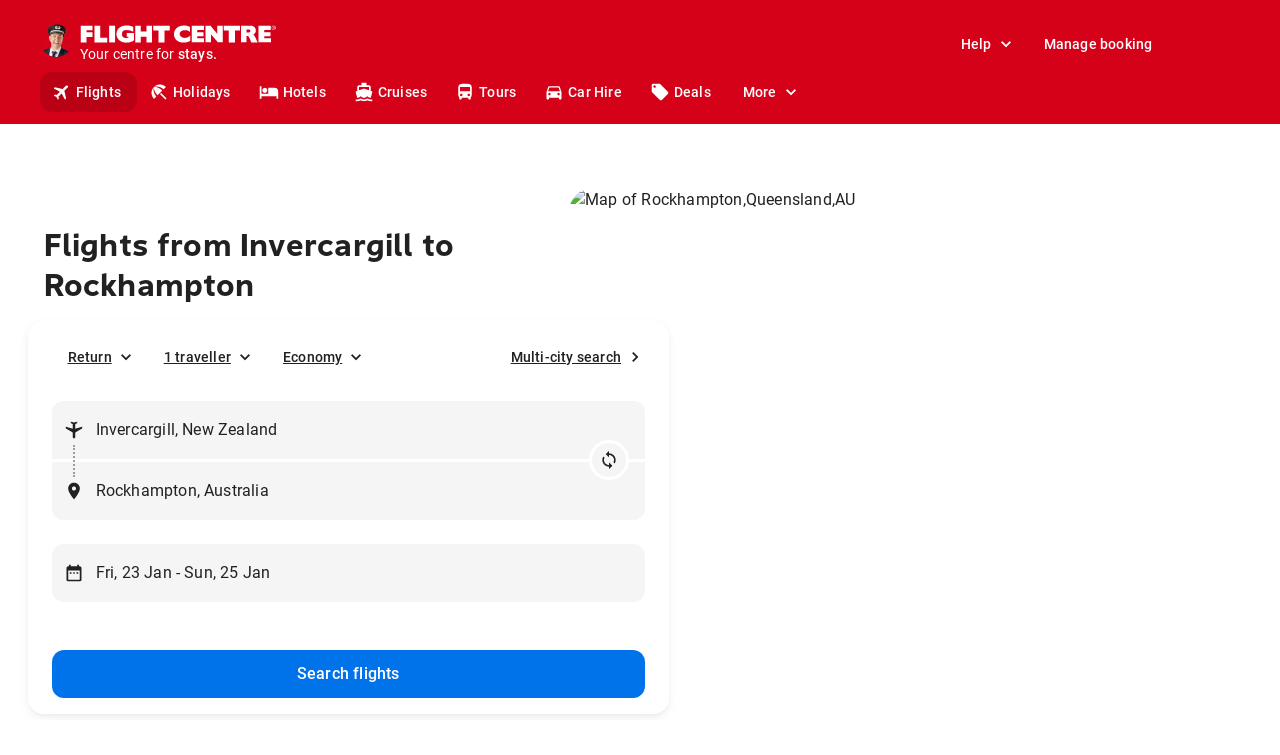

--- FILE ---
content_type: text/html; charset=utf-8
request_url: https://www.flightcentre.co.nz/flights/nz-stl-invercargill/au-qld-rockhampton
body_size: 82431
content:
<!DOCTYPE html><html lang="en"><head><link rel="preload" href="/fcl-js/@fctg-ds/theme/fonts/fc/TakeFlight-Bold.woff2" as="font" type="font/woff2" crossorigin="anonymous"/><meta name="viewport" content="width=device-width"/><meta charSet="utf-8"/><script type="text/javascript">
;window.NREUM||(NREUM={});NREUM.init={distributed_tracing:{enabled:true},performance:{capture_measures:true},browser_consent_mode:{enabled:false},privacy:{cookies_enabled:true},ajax:{deny_list:["bam.nr-data.net"]}};

;NREUM.loader_config = { accountID: '228139', trustKey: '114165', agentID: '718313069', licenseKey: 'dbbce1a220', applicationID: '718313069' };
;NREUM.info = { beacon: "bam.nr-data.net", errorBeacon: "bam.nr-data.net", licenseKey: 'dbbce1a220', applicationID: '718313069', sa: 1 };
;/*! For license information please see nr-loader-spa-1.303.0.min.js.LICENSE.txt */
(()=>{var e,t,r={384:(e,t,r)=>{"use strict";r.d(t,{NT:()=>s,US:()=>d,Zm:()=>a,bQ:()=>u,dV:()=>c,pV:()=>l});var n=r(6154),i=r(1863),o=r(1910);const s={beacon:"bam.nr-data.net",errorBeacon:"bam.nr-data.net"};function a(){return n.gm.NREUM||(n.gm.NREUM={}),void 0===n.gm.newrelic&&(n.gm.newrelic=n.gm.NREUM),n.gm.NREUM}function c(){let e=a();return e.o||(e.o={ST:n.gm.setTimeout,SI:n.gm.setImmediate||n.gm.setInterval,CT:n.gm.clearTimeout,XHR:n.gm.XMLHttpRequest,REQ:n.gm.Request,EV:n.gm.Event,PR:n.gm.Promise,MO:n.gm.MutationObserver,FETCH:n.gm.fetch,WS:n.gm.WebSocket},(0,o.i)(...Object.values(e.o))),e}function u(e,t){let r=a();r.initializedAgents??={},t.initializedAt={ms:(0,i.t)(),date:new Date},r.initializedAgents[e]=t}function d(e,t){a()[e]=t}function l(){return function(){let e=a();const t=e.info||{};e.info={beacon:s.beacon,errorBeacon:s.errorBeacon,...t}}(),function(){let e=a();const t=e.init||{};e.init={...t}}(),c(),function(){let e=a();const t=e.loader_config||{};e.loader_config={...t}}(),a()}},782:(e,t,r)=>{"use strict";r.d(t,{T:()=>n});const n=r(860).K7.pageViewTiming},860:(e,t,r)=>{"use strict";r.d(t,{$J:()=>d,K7:()=>c,P3:()=>u,XX:()=>i,Yy:()=>a,df:()=>o,qY:()=>n,v4:()=>s});const n="events",i="jserrors",o="browser/blobs",s="rum",a="browser/logs",c={ajax:"ajax",genericEvents:"generic_events",jserrors:i,logging:"logging",metrics:"metrics",pageAction:"page_action",pageViewEvent:"page_view_event",pageViewTiming:"page_view_timing",sessionReplay:"session_replay",sessionTrace:"session_trace",softNav:"soft_navigations",spa:"spa"},u={[c.pageViewEvent]:1,[c.pageViewTiming]:2,[c.metrics]:3,[c.jserrors]:4,[c.spa]:5,[c.ajax]:6,[c.sessionTrace]:7,[c.softNav]:8,[c.sessionReplay]:9,[c.logging]:10,[c.genericEvents]:11},d={[c.pageViewEvent]:s,[c.pageViewTiming]:n,[c.ajax]:n,[c.spa]:n,[c.softNav]:n,[c.metrics]:i,[c.jserrors]:i,[c.sessionTrace]:o,[c.sessionReplay]:o,[c.logging]:a,[c.genericEvents]:"ins"}},944:(e,t,r)=>{"use strict";r.d(t,{R:()=>i});var n=r(3241);function i(e,t){"function"==typeof console.debug&&(console.debug("New Relic Warning: https://github.com/newrelic/newrelic-browser-agent/blob/main/docs/warning-codes.md#".concat(e),t),(0,n.W)({agentIdentifier:null,drained:null,type:"data",name:"warn",feature:"warn",data:{code:e,secondary:t}}))}},993:(e,t,r)=>{"use strict";r.d(t,{A$:()=>o,ET:()=>s,TZ:()=>a,p_:()=>i});var n=r(860);const i={ERROR:"ERROR",WARN:"WARN",INFO:"INFO",DEBUG:"DEBUG",TRACE:"TRACE"},o={OFF:0,ERROR:1,WARN:2,INFO:3,DEBUG:4,TRACE:5},s="log",a=n.K7.logging},1687:(e,t,r)=>{"use strict";r.d(t,{Ak:()=>u,Ze:()=>f,x3:()=>d});var n=r(3241),i=r(7836),o=r(3606),s=r(860),a=r(2646);const c={};function u(e,t){const r={staged:!1,priority:s.P3[t]||0};l(e),c[e].get(t)||c[e].set(t,r)}function d(e,t){e&&c[e]&&(c[e].get(t)&&c[e].delete(t),p(e,t,!1),c[e].size&&h(e))}function l(e){if(!e)throw new Error("agentIdentifier required");c[e]||(c[e]=new Map)}function f(e="",t="feature",r=!1){if(l(e),!e||!c[e].get(t)||r)return p(e,t);c[e].get(t).staged=!0,h(e)}function h(e){const t=Array.from(c[e]);t.every(([e,t])=>t.staged)&&(t.sort((e,t)=>e[1].priority-t[1].priority),t.forEach(([t])=>{c[e].delete(t),p(e,t)}))}function p(e,t,r=!0){const s=e?i.ee.get(e):i.ee,c=o.i.handlers;if(!s.aborted&&s.backlog&&c){if((0,n.W)({agentIdentifier:e,type:"lifecycle",name:"drain",feature:t}),r){const e=s.backlog[t],r=c[t];if(r){for(let t=0;e&&t<e.length;++t)g(e[t],r);Object.entries(r).forEach(([e,t])=>{Object.values(t||{}).forEach(t=>{t[0]?.on&&t[0]?.context()instanceof a.y&&t[0].on(e,t[1])})})}}s.isolatedBacklog||delete c[t],s.backlog[t]=null,s.emit("drain-"+t,[])}}function g(e,t){var r=e[1];Object.values(t[r]||{}).forEach(t=>{var r=e[0];if(t[0]===r){var n=t[1],i=e[3],o=e[2];n.apply(i,o)}})}},1741:(e,t,r)=>{"use strict";r.d(t,{W:()=>o});var n=r(944),i=r(4261);class o{#e(e,...t){if(this[e]!==o.prototype[e])return this[e](...t);(0,n.R)(35,e)}addPageAction(e,t){return this.#e(i.hG,e,t)}register(e){return this.#e(i.eY,e)}recordCustomEvent(e,t){return this.#e(i.fF,e,t)}setPageViewName(e,t){return this.#e(i.Fw,e,t)}setCustomAttribute(e,t,r){return this.#e(i.cD,e,t,r)}noticeError(e,t){return this.#e(i.o5,e,t)}setUserId(e){return this.#e(i.Dl,e)}setApplicationVersion(e){return this.#e(i.nb,e)}setErrorHandler(e){return this.#e(i.bt,e)}addRelease(e,t){return this.#e(i.k6,e,t)}log(e,t){return this.#e(i.$9,e,t)}start(){return this.#e(i.d3)}finished(e){return this.#e(i.BL,e)}recordReplay(){return this.#e(i.CH)}pauseReplay(){return this.#e(i.Tb)}addToTrace(e){return this.#e(i.U2,e)}setCurrentRouteName(e){return this.#e(i.PA,e)}interaction(e){return this.#e(i.dT,e)}wrapLogger(e,t,r){return this.#e(i.Wb,e,t,r)}measure(e,t){return this.#e(i.V1,e,t)}consent(e){return this.#e(i.Pv,e)}}},1863:(e,t,r)=>{"use strict";function n(){return Math.floor(performance.now())}r.d(t,{t:()=>n})},1910:(e,t,r)=>{"use strict";r.d(t,{i:()=>o});var n=r(944);const i=new Map;function o(...e){return e.every(e=>{if(i.has(e))return i.get(e);const t="function"==typeof e&&e.toString().includes("[native code]");return t||(0,n.R)(64,e?.name||e?.toString()),i.set(e,t),t})}},2555:(e,t,r)=>{"use strict";r.d(t,{D:()=>a,f:()=>s});var n=r(384),i=r(8122);const o={beacon:n.NT.beacon,errorBeacon:n.NT.errorBeacon,licenseKey:void 0,applicationID:void 0,sa:void 0,queueTime:void 0,applicationTime:void 0,ttGuid:void 0,user:void 0,account:void 0,product:void 0,extra:void 0,jsAttributes:{},userAttributes:void 0,atts:void 0,transactionName:void 0,tNamePlain:void 0};function s(e){try{return!!e.licenseKey&&!!e.errorBeacon&&!!e.applicationID}catch(e){return!1}}const a=e=>(0,i.a)(e,o)},2614:(e,t,r)=>{"use strict";r.d(t,{BB:()=>s,H3:()=>n,g:()=>u,iL:()=>c,tS:()=>a,uh:()=>i,wk:()=>o});const n="NRBA",i="SESSION",o=144e5,s=18e5,a={STARTED:"session-started",PAUSE:"session-pause",RESET:"session-reset",RESUME:"session-resume",UPDATE:"session-update"},c={SAME_TAB:"same-tab",CROSS_TAB:"cross-tab"},u={OFF:0,FULL:1,ERROR:2}},2646:(e,t,r)=>{"use strict";r.d(t,{y:()=>n});class n{constructor(e){this.contextId=e}}},2843:(e,t,r)=>{"use strict";r.d(t,{u:()=>i});var n=r(3878);function i(e,t=!1,r,i){(0,n.DD)("visibilitychange",function(){if(t)return void("hidden"===document.visibilityState&&e());e(document.visibilityState)},r,i)}},3241:(e,t,r)=>{"use strict";r.d(t,{W:()=>o});var n=r(6154);const i="newrelic";function o(e={}){try{n.gm.dispatchEvent(new CustomEvent(i,{detail:e}))}catch(e){}}},3304:(e,t,r)=>{"use strict";r.d(t,{A:()=>o});var n=r(7836);const i=()=>{const e=new WeakSet;return(t,r)=>{if("object"==typeof r&&null!==r){if(e.has(r))return;e.add(r)}return r}};function o(e){try{return JSON.stringify(e,i())??""}catch(e){try{n.ee.emit("internal-error",[e])}catch(e){}return""}}},3333:(e,t,r)=>{"use strict";r.d(t,{$v:()=>d,TZ:()=>n,Xh:()=>c,Zp:()=>i,kd:()=>u,mq:()=>a,nf:()=>s,qN:()=>o});const n=r(860).K7.genericEvents,i=["auxclick","click","copy","keydown","paste","scrollend"],o=["focus","blur"],s=4,a=1e3,c=2e3,u=["PageAction","UserAction","BrowserPerformance"],d={RESOURCES:"experimental.resources",REGISTER:"register"}},3434:(e,t,r)=>{"use strict";r.d(t,{Jt:()=>o,YM:()=>u});var n=r(7836),i=r(5607);const o="nr@original:".concat(i.W),s=50;var a=Object.prototype.hasOwnProperty,c=!1;function u(e,t){return e||(e=n.ee),r.inPlace=function(e,t,n,i,o){n||(n="");const s="-"===n.charAt(0);for(let a=0;a<t.length;a++){const c=t[a],u=e[c];l(u)||(e[c]=r(u,s?c+n:n,i,c,o))}},r.flag=o,r;function r(t,r,n,c,u){return l(t)?t:(r||(r=""),nrWrapper[o]=t,function(e,t,r){if(Object.defineProperty&&Object.keys)try{return Object.keys(e).forEach(function(r){Object.defineProperty(t,r,{get:function(){return e[r]},set:function(t){return e[r]=t,t}})}),t}catch(e){d([e],r)}for(var n in e)a.call(e,n)&&(t[n]=e[n])}(t,nrWrapper,e),nrWrapper);function nrWrapper(){var o,a,l,f;let h;try{a=this,o=[...arguments],l="function"==typeof n?n(o,a):n||{}}catch(t){d([t,"",[o,a,c],l],e)}i(r+"start",[o,a,c],l,u);const p=performance.now();let g;try{return f=t.apply(a,o),g=performance.now(),f}catch(e){throw g=performance.now(),i(r+"err",[o,a,e],l,u),h=e,h}finally{const e=g-p,t={start:p,end:g,duration:e,isLongTask:e>=s,methodName:c,thrownError:h};t.isLongTask&&i("long-task",[t,a],l,u),i(r+"end",[o,a,f],l,u)}}}function i(r,n,i,o){if(!c||t){var s=c;c=!0;try{e.emit(r,n,i,t,o)}catch(t){d([t,r,n,i],e)}c=s}}}function d(e,t){t||(t=n.ee);try{t.emit("internal-error",e)}catch(e){}}function l(e){return!(e&&"function"==typeof e&&e.apply&&!e[o])}},3606:(e,t,r)=>{"use strict";r.d(t,{i:()=>o});var n=r(9908);o.on=s;var i=o.handlers={};function o(e,t,r,o){s(o||n.d,i,e,t,r)}function s(e,t,r,i,o){o||(o="feature"),e||(e=n.d);var s=t[o]=t[o]||{};(s[r]=s[r]||[]).push([e,i])}},3738:(e,t,r)=>{"use strict";r.d(t,{He:()=>i,Kp:()=>a,Lc:()=>u,Rz:()=>d,TZ:()=>n,bD:()=>o,d3:()=>s,jx:()=>l,sl:()=>f,uP:()=>c});const n=r(860).K7.sessionTrace,i="bstResource",o="resource",s="-start",a="-end",c="fn"+s,u="fn"+a,d="pushState",l=1e3,f=3e4},3785:(e,t,r)=>{"use strict";r.d(t,{R:()=>c,b:()=>u});var n=r(9908),i=r(1863),o=r(860),s=r(8154),a=r(993);function c(e,t,r={},c=a.p_.INFO,u,d=(0,i.t)()){(0,n.p)(s.xV,["API/logging/".concat(c.toLowerCase(),"/called")],void 0,o.K7.metrics,e),(0,n.p)(a.ET,[d,t,r,c,u],void 0,o.K7.logging,e)}function u(e){return"string"==typeof e&&Object.values(a.p_).some(t=>t===e.toUpperCase().trim())}},3878:(e,t,r)=>{"use strict";function n(e,t){return{capture:e,passive:!1,signal:t}}function i(e,t,r=!1,i){window.addEventListener(e,t,n(r,i))}function o(e,t,r=!1,i){document.addEventListener(e,t,n(r,i))}r.d(t,{DD:()=>o,jT:()=>n,sp:()=>i})},3962:(e,t,r)=>{"use strict";r.d(t,{AM:()=>s,O2:()=>l,OV:()=>o,Qu:()=>f,TZ:()=>c,ih:()=>h,pP:()=>a,t1:()=>d,tC:()=>i,wD:()=>u});var n=r(860);const i=["click","keydown","submit"],o="popstate",s="api",a="initialPageLoad",c=n.K7.softNav,u=5e3,d=500,l={INITIAL_PAGE_LOAD:"",ROUTE_CHANGE:1,UNSPECIFIED:2},f={INTERACTION:1,AJAX:2,CUSTOM_END:3,CUSTOM_TRACER:4},h={IP:"in progress",PF:"pending finish",FIN:"finished",CAN:"cancelled"}},4234:(e,t,r)=>{"use strict";r.d(t,{W:()=>o});var n=r(7836),i=r(1687);class o{constructor(e,t){this.agentIdentifier=e,this.ee=n.ee.get(e),this.featureName=t,this.blocked=!1}deregisterDrain(){(0,i.x3)(this.agentIdentifier,this.featureName)}}},4261:(e,t,r)=>{"use strict";r.d(t,{$9:()=>d,BL:()=>c,CH:()=>p,Dl:()=>R,Fw:()=>w,PA:()=>v,Pl:()=>n,Pv:()=>A,Tb:()=>f,U2:()=>s,V1:()=>E,Wb:()=>T,bt:()=>y,cD:()=>b,d3:()=>x,dT:()=>u,eY:()=>g,fF:()=>h,hG:()=>o,hw:()=>i,k6:()=>a,nb:()=>m,o5:()=>l});const n="api-",i=n+"ixn-",o="addPageAction",s="addToTrace",a="addRelease",c="finished",u="interaction",d="log",l="noticeError",f="pauseReplay",h="recordCustomEvent",p="recordReplay",g="register",m="setApplicationVersion",v="setCurrentRouteName",b="setCustomAttribute",y="setErrorHandler",w="setPageViewName",R="setUserId",x="start",T="wrapLogger",E="measure",A="consent"},4387:(e,t,r)=>{"use strict";function n(e={}){return!(!e.id||!e.name)}function i(e){return"string"==typeof e&&e.trim().length<501||"number"==typeof e}function o(e,t){if(2!==t?.harvestEndpointVersion)return{};const r=t.agentRef.runtime.appMetadata.agents[0].entityGuid;return n(e)?{"mfe.id":e.id,"mfe.name":e.name,eventSource:e.eventSource,"parent.id":e.parent?.id||r}:{"entity.guid":r,appId:t.agentRef.info.applicationID}}r.d(t,{Ux:()=>o,c7:()=>n,yo:()=>i})},5205:(e,t,r)=>{"use strict";r.d(t,{j:()=>_});var n=r(384),i=r(1741);var o=r(2555),s=r(3333);const a=e=>{if(!e||"string"!=typeof e)return!1;try{document.createDocumentFragment().querySelector(e)}catch{return!1}return!0};var c=r(2614),u=r(944),d=r(8122);const l="[data-nr-mask]",f=e=>(0,d.a)(e,(()=>{const e={feature_flags:[],experimental:{allow_registered_children:!1,resources:!1},mask_selector:"*",block_selector:"[data-nr-block]",mask_input_options:{color:!1,date:!1,"datetime-local":!1,email:!1,month:!1,number:!1,range:!1,search:!1,tel:!1,text:!1,time:!1,url:!1,week:!1,textarea:!1,select:!1,password:!0}};return{ajax:{deny_list:void 0,block_internal:!0,enabled:!0,autoStart:!0},api:{get allow_registered_children(){return e.feature_flags.includes(s.$v.REGISTER)||e.experimental.allow_registered_children},set allow_registered_children(t){e.experimental.allow_registered_children=t},duplicate_registered_data:!1},browser_consent_mode:{enabled:!1},distributed_tracing:{enabled:void 0,exclude_newrelic_header:void 0,cors_use_newrelic_header:void 0,cors_use_tracecontext_headers:void 0,allowed_origins:void 0},get feature_flags(){return e.feature_flags},set feature_flags(t){e.feature_flags=t},generic_events:{enabled:!0,autoStart:!0},harvest:{interval:30},jserrors:{enabled:!0,autoStart:!0},logging:{enabled:!0,autoStart:!0},metrics:{enabled:!0,autoStart:!0},obfuscate:void 0,page_action:{enabled:!0},page_view_event:{enabled:!0,autoStart:!0},page_view_timing:{enabled:!0,autoStart:!0},performance:{capture_marks:!1,capture_measures:!1,capture_detail:!0,resources:{get enabled(){return e.feature_flags.includes(s.$v.RESOURCES)||e.experimental.resources},set enabled(t){e.experimental.resources=t},asset_types:[],first_party_domains:[],ignore_newrelic:!0}},privacy:{cookies_enabled:!0},proxy:{assets:void 0,beacon:void 0},session:{expiresMs:c.wk,inactiveMs:c.BB},session_replay:{autoStart:!0,enabled:!1,preload:!1,sampling_rate:10,error_sampling_rate:100,collect_fonts:!1,inline_images:!1,fix_stylesheets:!0,mask_all_inputs:!0,get mask_text_selector(){return e.mask_selector},set mask_text_selector(t){a(t)?e.mask_selector="".concat(t,",").concat(l):""===t||null===t?e.mask_selector=l:(0,u.R)(5,t)},get block_class(){return"nr-block"},get ignore_class(){return"nr-ignore"},get mask_text_class(){return"nr-mask"},get block_selector(){return e.block_selector},set block_selector(t){a(t)?e.block_selector+=",".concat(t):""!==t&&(0,u.R)(6,t)},get mask_input_options(){return e.mask_input_options},set mask_input_options(t){t&&"object"==typeof t?e.mask_input_options={...t,password:!0}:(0,u.R)(7,t)}},session_trace:{enabled:!0,autoStart:!0},soft_navigations:{enabled:!0,autoStart:!0},spa:{enabled:!0,autoStart:!0},ssl:void 0,user_actions:{enabled:!0,elementAttributes:["id","className","tagName","type"]}}})());var h=r(6154),p=r(9324);let g=0;const m={buildEnv:p.F3,distMethod:p.Xs,version:p.xv,originTime:h.WN},v={consented:!1},b={appMetadata:{},get consented(){return this.session?.state?.consent||v.consented},set consented(e){v.consented=e},customTransaction:void 0,denyList:void 0,disabled:!1,harvester:void 0,isolatedBacklog:!1,isRecording:!1,loaderType:void 0,maxBytes:3e4,obfuscator:void 0,onerror:void 0,ptid:void 0,releaseIds:{},session:void 0,timeKeeper:void 0,registeredEntities:[],jsAttributesMetadata:{bytes:0},get harvestCount(){return++g}},y=e=>{const t=(0,d.a)(e,b),r=Object.keys(m).reduce((e,t)=>(e[t]={value:m[t],writable:!1,configurable:!0,enumerable:!0},e),{});return Object.defineProperties(t,r)};var w=r(5701);const R=e=>{const t=e.startsWith("http");e+="/",r.p=t?e:"https://"+e};var x=r(7836),T=r(3241);const E={accountID:void 0,trustKey:void 0,agentID:void 0,licenseKey:void 0,applicationID:void 0,xpid:void 0},A=e=>(0,d.a)(e,E),S=new Set;function _(e,t={},r,s){let{init:a,info:c,loader_config:u,runtime:d={},exposed:l=!0}=t;if(!c){const e=(0,n.pV)();a=e.init,c=e.info,u=e.loader_config}e.init=f(a||{}),e.loader_config=A(u||{}),c.jsAttributes??={},h.bv&&(c.jsAttributes.isWorker=!0),e.info=(0,o.D)(c);const p=e.init,g=[c.beacon,c.errorBeacon];S.has(e.agentIdentifier)||(p.proxy.assets&&(R(p.proxy.assets),g.push(p.proxy.assets)),p.proxy.beacon&&g.push(p.proxy.beacon),e.beacons=[...g],function(e){const t=(0,n.pV)();Object.getOwnPropertyNames(i.W.prototype).forEach(r=>{const n=i.W.prototype[r];if("function"!=typeof n||"constructor"===n)return;let o=t[r];e[r]&&!1!==e.exposed&&"micro-agent"!==e.runtime?.loaderType&&(t[r]=(...t)=>{const n=e[r](...t);return o?o(...t):n})})}(e),(0,n.US)("activatedFeatures",w.B),e.runSoftNavOverSpa&&=!0===p.soft_navigations.enabled&&p.feature_flags.includes("soft_nav")),d.denyList=[...p.ajax.deny_list||[],...p.ajax.block_internal?g:[]],d.ptid=e.agentIdentifier,d.loaderType=r,e.runtime=y(d),S.has(e.agentIdentifier)||(e.ee=x.ee.get(e.agentIdentifier),e.exposed=l,(0,T.W)({agentIdentifier:e.agentIdentifier,drained:!!w.B?.[e.agentIdentifier],type:"lifecycle",name:"initialize",feature:void 0,data:e.config})),S.add(e.agentIdentifier)}},5270:(e,t,r)=>{"use strict";r.d(t,{Aw:()=>s,SR:()=>o,rF:()=>a});var n=r(384),i=r(7767);function o(e){return!!(0,n.dV)().o.MO&&(0,i.V)(e)&&!0===e?.session_trace.enabled}function s(e){return!0===e?.session_replay.preload&&o(e)}function a(e,t){try{if("string"==typeof t?.type){if("password"===t.type.toLowerCase())return"*".repeat(e?.length||0);if(void 0!==t?.dataset?.nrUnmask||t?.classList?.contains("nr-unmask"))return e}}catch(e){}return"string"==typeof e?e.replace(/[\S]/g,"*"):"*".repeat(e?.length||0)}},5289:(e,t,r)=>{"use strict";r.d(t,{GG:()=>o,Qr:()=>a,sB:()=>s});var n=r(3878);function i(){return"undefined"==typeof document||"complete"===document.readyState}function o(e,t){if(i())return e();(0,n.sp)("load",e,t)}function s(e){if(i())return e();(0,n.DD)("DOMContentLoaded",e)}function a(e){if(i())return e();(0,n.sp)("popstate",e)}},5607:(e,t,r)=>{"use strict";r.d(t,{W:()=>n});const n=(0,r(9566).bz)()},5701:(e,t,r)=>{"use strict";r.d(t,{B:()=>o,t:()=>s});var n=r(3241);const i=new Set,o={};function s(e,t){const r=t.agentIdentifier;o[r]??={},e&&"object"==typeof e&&(i.has(r)||(t.ee.emit("rumresp",[e]),o[r]=e,i.add(r),(0,n.W)({agentIdentifier:r,loaded:!0,drained:!0,type:"lifecycle",name:"load",feature:void 0,data:e})))}},6154:(e,t,r)=>{"use strict";r.d(t,{A4:()=>a,OF:()=>d,RI:()=>i,WN:()=>h,bv:()=>o,gm:()=>s,lR:()=>f,m:()=>u,mw:()=>c,sb:()=>l});var n=r(1863);const i="undefined"!=typeof window&&!!window.document,o="undefined"!=typeof WorkerGlobalScope&&("undefined"!=typeof self&&self instanceof WorkerGlobalScope&&self.navigator instanceof WorkerNavigator||"undefined"!=typeof globalThis&&globalThis instanceof WorkerGlobalScope&&globalThis.navigator instanceof WorkerNavigator),s=i?window:"undefined"!=typeof WorkerGlobalScope&&("undefined"!=typeof self&&self instanceof WorkerGlobalScope&&self||"undefined"!=typeof globalThis&&globalThis instanceof WorkerGlobalScope&&globalThis),a="complete"===s?.document?.readyState,c=Boolean("hidden"===s?.document?.visibilityState),u=""+s?.location,d=/iPad|iPhone|iPod/.test(s.navigator?.userAgent),l=d&&"undefined"==typeof SharedWorker,f=(()=>{const e=s.navigator?.userAgent?.match(/Firefox[/\s](\d+\.\d+)/);return Array.isArray(e)&&e.length>=2?+e[1]:0})(),h=Date.now()-(0,n.t)()},6344:(e,t,r)=>{"use strict";r.d(t,{BB:()=>d,Qb:()=>l,TZ:()=>i,Ug:()=>s,Vh:()=>o,_s:()=>a,bc:()=>u,yP:()=>c});var n=r(2614);const i=r(860).K7.sessionReplay,o="errorDuringReplay",s=.12,a={DomContentLoaded:0,Load:1,FullSnapshot:2,IncrementalSnapshot:3,Meta:4,Custom:5},c={[n.g.ERROR]:15e3,[n.g.FULL]:3e5,[n.g.OFF]:0},u={RESET:{message:"Session was reset",sm:"Reset"},IMPORT:{message:"Recorder failed to import",sm:"Import"},TOO_MANY:{message:"429: Too Many Requests",sm:"Too-Many"},TOO_BIG:{message:"Payload was too large",sm:"Too-Big"},CROSS_TAB:{message:"Session Entity was set to OFF on another tab",sm:"Cross-Tab"},ENTITLEMENTS:{message:"Session Replay is not allowed and will not be started",sm:"Entitlement"}},d=5e3,l={API:"api",RESUME:"resume",SWITCH_TO_FULL:"switchToFull",INITIALIZE:"initialize",PRELOAD:"preload"}},6389:(e,t,r)=>{"use strict";function n(e,t=500,r={}){const n=r?.leading||!1;let i;return(...r)=>{n&&void 0===i&&(e.apply(this,r),i=setTimeout(()=>{i=clearTimeout(i)},t)),n||(clearTimeout(i),i=setTimeout(()=>{e.apply(this,r)},t))}}function i(e){let t=!1;return(...r)=>{t||(t=!0,e.apply(this,r))}}r.d(t,{J:()=>i,s:()=>n})},6630:(e,t,r)=>{"use strict";r.d(t,{T:()=>n});const n=r(860).K7.pageViewEvent},6774:(e,t,r)=>{"use strict";r.d(t,{T:()=>n});const n=r(860).K7.jserrors},7295:(e,t,r)=>{"use strict";r.d(t,{Xv:()=>s,gX:()=>i,iW:()=>o});var n=[];function i(e){if(!e||o(e))return!1;if(0===n.length)return!0;for(var t=0;t<n.length;t++){var r=n[t];if("*"===r.hostname)return!1;if(a(r.hostname,e.hostname)&&c(r.pathname,e.pathname))return!1}return!0}function o(e){return void 0===e.hostname}function s(e){if(n=[],e&&e.length)for(var t=0;t<e.length;t++){let r=e[t];if(!r)continue;0===r.indexOf("http://")?r=r.substring(7):0===r.indexOf("https://")&&(r=r.substring(8));const i=r.indexOf("/");let o,s;i>0?(o=r.substring(0,i),s=r.substring(i)):(o=r,s="");let[a]=o.split(":");n.push({hostname:a,pathname:s})}}function a(e,t){return!(e.length>t.length)&&t.indexOf(e)===t.length-e.length}function c(e,t){return 0===e.indexOf("/")&&(e=e.substring(1)),0===t.indexOf("/")&&(t=t.substring(1)),""===e||e===t}},7378:(e,t,r)=>{"use strict";r.d(t,{$p:()=>x,BR:()=>b,Kp:()=>R,L3:()=>y,Lc:()=>c,NC:()=>o,SG:()=>d,TZ:()=>i,U6:()=>p,UT:()=>m,d3:()=>w,dT:()=>f,e5:()=>E,gx:()=>v,l9:()=>l,oW:()=>h,op:()=>g,rw:()=>u,tH:()=>A,uP:()=>a,wW:()=>T,xq:()=>s});var n=r(384);const i=r(860).K7.spa,o=["click","submit","keypress","keydown","keyup","change"],s=999,a="fn-start",c="fn-end",u="cb-start",d="api-ixn-",l="remaining",f="interaction",h="spaNode",p="jsonpNode",g="fetch-start",m="fetch-done",v="fetch-body-",b="jsonp-end",y=(0,n.dV)().o.ST,w="-start",R="-end",x="-body",T="cb"+R,E="jsTime",A="fetch"},7485:(e,t,r)=>{"use strict";r.d(t,{D:()=>i});var n=r(6154);function i(e){if(0===(e||"").indexOf("data:"))return{protocol:"data"};try{const t=new URL(e,location.href),r={port:t.port,hostname:t.hostname,pathname:t.pathname,search:t.search,protocol:t.protocol.slice(0,t.protocol.indexOf(":")),sameOrigin:t.protocol===n.gm?.location?.protocol&&t.host===n.gm?.location?.host};return r.port&&""!==r.port||("http:"===t.protocol&&(r.port="80"),"https:"===t.protocol&&(r.port="443")),r.pathname&&""!==r.pathname?r.pathname.startsWith("/")||(r.pathname="/".concat(r.pathname)):r.pathname="/",r}catch(e){return{}}}},7699:(e,t,r)=>{"use strict";r.d(t,{It:()=>o,KC:()=>a,No:()=>i,qh:()=>s});var n=r(860);const i=16e3,o=1e6,s="SESSION_ERROR",a={[n.K7.logging]:!0,[n.K7.genericEvents]:!1,[n.K7.jserrors]:!1,[n.K7.ajax]:!1}},7767:(e,t,r)=>{"use strict";r.d(t,{V:()=>i});var n=r(6154);const i=e=>n.RI&&!0===e?.privacy.cookies_enabled},7836:(e,t,r)=>{"use strict";r.d(t,{P:()=>a,ee:()=>c});var n=r(384),i=r(8990),o=r(2646),s=r(5607);const a="nr@context:".concat(s.W),c=function e(t,r){var n={},s={},d={},l=!1;try{l=16===r.length&&u.initializedAgents?.[r]?.runtime.isolatedBacklog}catch(e){}var f={on:p,addEventListener:p,removeEventListener:function(e,t){var r=n[e];if(!r)return;for(var i=0;i<r.length;i++)r[i]===t&&r.splice(i,1)},emit:function(e,r,n,i,o){!1!==o&&(o=!0);if(c.aborted&&!i)return;t&&o&&t.emit(e,r,n);var a=h(n);g(e).forEach(e=>{e.apply(a,r)});var u=v()[s[e]];u&&u.push([f,e,r,a]);return a},get:m,listeners:g,context:h,buffer:function(e,t){const r=v();if(t=t||"feature",f.aborted)return;Object.entries(e||{}).forEach(([e,n])=>{s[n]=t,t in r||(r[t]=[])})},abort:function(){f._aborted=!0,Object.keys(f.backlog).forEach(e=>{delete f.backlog[e]})},isBuffering:function(e){return!!v()[s[e]]},debugId:r,backlog:l?{}:t&&"object"==typeof t.backlog?t.backlog:{},isolatedBacklog:l};return Object.defineProperty(f,"aborted",{get:()=>{let e=f._aborted||!1;return e||(t&&(e=t.aborted),e)}}),f;function h(e){return e&&e instanceof o.y?e:e?(0,i.I)(e,a,()=>new o.y(a)):new o.y(a)}function p(e,t){n[e]=g(e).concat(t)}function g(e){return n[e]||[]}function m(t){return d[t]=d[t]||e(f,t)}function v(){return f.backlog}}(void 0,"globalEE"),u=(0,n.Zm)();u.ee||(u.ee=c)},8122:(e,t,r)=>{"use strict";r.d(t,{a:()=>i});var n=r(944);function i(e,t){try{if(!e||"object"!=typeof e)return(0,n.R)(3);if(!t||"object"!=typeof t)return(0,n.R)(4);const r=Object.create(Object.getPrototypeOf(t),Object.getOwnPropertyDescriptors(t)),o=0===Object.keys(r).length?e:r;for(let s in o)if(void 0!==e[s])try{if(null===e[s]){r[s]=null;continue}Array.isArray(e[s])&&Array.isArray(t[s])?r[s]=Array.from(new Set([...e[s],...t[s]])):"object"==typeof e[s]&&"object"==typeof t[s]?r[s]=i(e[s],t[s]):r[s]=e[s]}catch(e){r[s]||(0,n.R)(1,e)}return r}catch(e){(0,n.R)(2,e)}}},8139:(e,t,r)=>{"use strict";r.d(t,{u:()=>f});var n=r(7836),i=r(3434),o=r(8990),s=r(6154);const a={},c=s.gm.XMLHttpRequest,u="addEventListener",d="removeEventListener",l="nr@wrapped:".concat(n.P);function f(e){var t=function(e){return(e||n.ee).get("events")}(e);if(a[t.debugId]++)return t;a[t.debugId]=1;var r=(0,i.YM)(t,!0);function f(e){r.inPlace(e,[u,d],"-",p)}function p(e,t){return e[1]}return"getPrototypeOf"in Object&&(s.RI&&h(document,f),c&&h(c.prototype,f),h(s.gm,f)),t.on(u+"-start",function(e,t){var n=e[1];if(null!==n&&("function"==typeof n||"object"==typeof n)&&"newrelic"!==e[0]){var i=(0,o.I)(n,l,function(){var e={object:function(){if("function"!=typeof n.handleEvent)return;return n.handleEvent.apply(n,arguments)},function:n}[typeof n];return e?r(e,"fn-",null,e.name||"anonymous"):n});this.wrapped=e[1]=i}}),t.on(d+"-start",function(e){e[1]=this.wrapped||e[1]}),t}function h(e,t,...r){let n=e;for(;"object"==typeof n&&!Object.prototype.hasOwnProperty.call(n,u);)n=Object.getPrototypeOf(n);n&&t(n,...r)}},8154:(e,t,r)=>{"use strict";r.d(t,{z_:()=>o,XG:()=>a,TZ:()=>n,rs:()=>i,xV:()=>s});r(6154),r(9566),r(384);const n=r(860).K7.metrics,i="sm",o="cm",s="storeSupportabilityMetrics",a="storeEventMetrics"},8374:(e,t,r)=>{r.nc=(()=>{try{return document?.currentScript?.nonce}catch(e){}return""})()},8990:(e,t,r)=>{"use strict";r.d(t,{I:()=>i});var n=Object.prototype.hasOwnProperty;function i(e,t,r){if(n.call(e,t))return e[t];var i=r();if(Object.defineProperty&&Object.keys)try{return Object.defineProperty(e,t,{value:i,writable:!0,enumerable:!1}),i}catch(e){}return e[t]=i,i}},9300:(e,t,r)=>{"use strict";r.d(t,{T:()=>n});const n=r(860).K7.ajax},9324:(e,t,r)=>{"use strict";r.d(t,{AJ:()=>s,F3:()=>i,Xs:()=>o,Yq:()=>a,xv:()=>n});const n="1.303.0",i="PROD",o="CDN",s="@newrelic/rrweb",a="1.0.1"},9566:(e,t,r)=>{"use strict";r.d(t,{LA:()=>a,ZF:()=>c,bz:()=>s,el:()=>u});var n=r(6154);const i="xxxxxxxx-xxxx-4xxx-yxxx-xxxxxxxxxxxx";function o(e,t){return e?15&e[t]:16*Math.random()|0}function s(){const e=n.gm?.crypto||n.gm?.msCrypto;let t,r=0;return e&&e.getRandomValues&&(t=e.getRandomValues(new Uint8Array(30))),i.split("").map(e=>"x"===e?o(t,r++).toString(16):"y"===e?(3&o()|8).toString(16):e).join("")}function a(e){const t=n.gm?.crypto||n.gm?.msCrypto;let r,i=0;t&&t.getRandomValues&&(r=t.getRandomValues(new Uint8Array(e)));const s=[];for(var a=0;a<e;a++)s.push(o(r,i++).toString(16));return s.join("")}function c(){return a(16)}function u(){return a(32)}},9908:(e,t,r)=>{"use strict";r.d(t,{d:()=>n,p:()=>i});var n=r(7836).ee.get("handle");function i(e,t,r,i,o){o?(o.buffer([e],i),o.emit(e,t,r)):(n.buffer([e],i),n.emit(e,t,r))}}},n={};function i(e){var t=n[e];if(void 0!==t)return t.exports;var o=n[e]={exports:{}};return r[e](o,o.exports,i),o.exports}i.m=r,i.d=(e,t)=>{for(var r in t)i.o(t,r)&&!i.o(e,r)&&Object.defineProperty(e,r,{enumerable:!0,get:t[r]})},i.f={},i.e=e=>Promise.all(Object.keys(i.f).reduce((t,r)=>(i.f[r](e,t),t),[])),i.u=e=>({212:"nr-spa-compressor",249:"nr-spa-recorder",478:"nr-spa"}[e]+"-1.303.0.min.js"),i.o=(e,t)=>Object.prototype.hasOwnProperty.call(e,t),e={},t="NRBA-1.303.0.PROD:",i.l=(r,n,o,s)=>{if(e[r])e[r].push(n);else{var a,c;if(void 0!==o)for(var u=document.getElementsByTagName("script"),d=0;d<u.length;d++){var l=u[d];if(l.getAttribute("src")==r||l.getAttribute("data-webpack")==t+o){a=l;break}}if(!a){c=!0;var f={478:"sha512-Q1pLqcoiNmLHv0rtq3wFkJBA3kofBdRJl0ExDl0mTuAoCBd0qe/1J0XWrDlQKuNlUryL6aZfVkAMPLmoikWIoQ==",249:"sha512-695ZzudsxlMtHKnpDNvkMlJd3tdMtY03IQKVCw9SX12tjUC+f7Nrx5tnWO72Vg9RFf6DSY6wVmM3cEkRM12kkQ==",212:"sha512-18Gx1wIBsppcn0AnKFhwgw4IciNgFxiw3J74W393Ape+wtg4hlg7t6SBKsIE/Dk/tfl2yltgcgBFvYRs283AFg=="};(a=document.createElement("script")).charset="utf-8",i.nc&&a.setAttribute("nonce",i.nc),a.setAttribute("data-webpack",t+o),a.src=r,0!==a.src.indexOf(window.location.origin+"/")&&(a.crossOrigin="anonymous"),f[s]&&(a.integrity=f[s])}e[r]=[n];var h=(t,n)=>{a.onerror=a.onload=null,clearTimeout(p);var i=e[r];if(delete e[r],a.parentNode&&a.parentNode.removeChild(a),i&&i.forEach(e=>e(n)),t)return t(n)},p=setTimeout(h.bind(null,void 0,{type:"timeout",target:a}),12e4);a.onerror=h.bind(null,a.onerror),a.onload=h.bind(null,a.onload),c&&document.head.appendChild(a)}},i.r=e=>{"undefined"!=typeof Symbol&&Symbol.toStringTag&&Object.defineProperty(e,Symbol.toStringTag,{value:"Module"}),Object.defineProperty(e,"__esModule",{value:!0})},i.p="https://js-agent.newrelic.com/",(()=>{var e={38:0,788:0};i.f.j=(t,r)=>{var n=i.o(e,t)?e[t]:void 0;if(0!==n)if(n)r.push(n[2]);else{var o=new Promise((r,i)=>n=e[t]=[r,i]);r.push(n[2]=o);var s=i.p+i.u(t),a=new Error;i.l(s,r=>{if(i.o(e,t)&&(0!==(n=e[t])&&(e[t]=void 0),n)){var o=r&&("load"===r.type?"missing":r.type),s=r&&r.target&&r.target.src;a.message="Loading chunk "+t+" failed.\n("+o+": "+s+")",a.name="ChunkLoadError",a.type=o,a.request=s,n[1](a)}},"chunk-"+t,t)}};var t=(t,r)=>{var n,o,[s,a,c]=r,u=0;if(s.some(t=>0!==e[t])){for(n in a)i.o(a,n)&&(i.m[n]=a[n]);if(c)c(i)}for(t&&t(r);u<s.length;u++)o=s[u],i.o(e,o)&&e[o]&&e[o][0](),e[o]=0},r=self["webpackChunk:NRBA-1.303.0.PROD"]=self["webpackChunk:NRBA-1.303.0.PROD"]||[];r.forEach(t.bind(null,0)),r.push=t.bind(null,r.push.bind(r))})(),(()=>{"use strict";i(8374);var e=i(9566),t=i(1741);class r extends t.W{agentIdentifier=(0,e.LA)(16)}var n=i(860);const o=Object.values(n.K7);var s=i(5205);var a=i(9908),c=i(1863),u=i(4261),d=i(3241),l=i(944),f=i(5701),h=i(8154);function p(e,t,i,o){const s=o||i;!s||s[e]&&s[e]!==r.prototype[e]||(s[e]=function(){(0,a.p)(h.xV,["API/"+e+"/called"],void 0,n.K7.metrics,i.ee),(0,d.W)({agentIdentifier:i.agentIdentifier,drained:!!f.B?.[i.agentIdentifier],type:"data",name:"api",feature:u.Pl+e,data:{}});try{return t.apply(this,arguments)}catch(e){(0,l.R)(23,e)}})}function g(e,t,r,n,i){const o=e.info;null===r?delete o.jsAttributes[t]:o.jsAttributes[t]=r,(i||null===r)&&(0,a.p)(u.Pl+n,[(0,c.t)(),t,r],void 0,"session",e.ee)}var m=i(1687),v=i(4234),b=i(5289),y=i(6154),w=i(5270),R=i(7767),x=i(6389),T=i(7699);class E extends v.W{constructor(e,t){super(e.agentIdentifier,t),this.agentRef=e,this.abortHandler=void 0,this.featAggregate=void 0,this.loadedSuccessfully=void 0,this.onAggregateImported=new Promise(e=>{this.loadedSuccessfully=e}),this.deferred=Promise.resolve(),!1===e.init[this.featureName].autoStart?this.deferred=new Promise((t,r)=>{this.ee.on("manual-start-all",(0,x.J)(()=>{(0,m.Ak)(e.agentIdentifier,this.featureName),t()}))}):(0,m.Ak)(e.agentIdentifier,t)}importAggregator(e,t,r={}){if(this.featAggregate)return;const n=async()=>{let n;await this.deferred;try{if((0,R.V)(e.init)){const{setupAgentSession:t}=await i.e(478).then(i.bind(i,8766));n=t(e)}}catch(e){(0,l.R)(20,e),this.ee.emit("internal-error",[e]),(0,a.p)(T.qh,[e],void 0,this.featureName,this.ee)}try{if(!this.#t(this.featureName,n,e.init))return(0,m.Ze)(this.agentIdentifier,this.featureName),void this.loadedSuccessfully(!1);const{Aggregate:i}=await t();this.featAggregate=new i(e,r),e.runtime.harvester.initializedAggregates.push(this.featAggregate),this.loadedSuccessfully(!0)}catch(e){(0,l.R)(34,e),this.abortHandler?.(),(0,m.Ze)(this.agentIdentifier,this.featureName,!0),this.loadedSuccessfully(!1),this.ee&&this.ee.abort()}};y.RI?(0,b.GG)(()=>n(),!0):n()}#t(e,t,r){if(this.blocked)return!1;switch(e){case n.K7.sessionReplay:return(0,w.SR)(r)&&!!t;case n.K7.sessionTrace:return!!t;default:return!0}}}var A=i(6630),S=i(2614);class _ extends E{static featureName=A.T;constructor(e){var t;super(e,A.T),this.setupInspectionEvents(e.agentIdentifier),t=e,p(u.Fw,function(e,r){"string"==typeof e&&("/"!==e.charAt(0)&&(e="/"+e),t.runtime.customTransaction=(r||"http://custom.transaction")+e,(0,a.p)(u.Pl+u.Fw,[(0,c.t)()],void 0,void 0,t.ee))},t),this.importAggregator(e,()=>i.e(478).then(i.bind(i,1983)))}setupInspectionEvents(e){const t=(t,r)=>{t&&(0,d.W)({agentIdentifier:e,timeStamp:t.timeStamp,loaded:"complete"===t.target.readyState,type:"window",name:r,data:t.target.location+""})};(0,b.sB)(e=>{t(e,"DOMContentLoaded")}),(0,b.GG)(e=>{t(e,"load")}),(0,b.Qr)(e=>{t(e,"navigate")}),this.ee.on(S.tS.UPDATE,(t,r)=>{(0,d.W)({agentIdentifier:e,type:"lifecycle",name:"session",data:r})})}}var O=i(384);var N=i(2843),I=i(3878),P=i(782);class j extends E{static featureName=P.T;constructor(e){super(e,P.T),y.RI&&((0,N.u)(()=>(0,a.p)("docHidden",[(0,c.t)()],void 0,P.T,this.ee),!0),(0,I.sp)("pagehide",()=>(0,a.p)("winPagehide",[(0,c.t)()],void 0,P.T,this.ee)),this.importAggregator(e,()=>i.e(478).then(i.bind(i,9917))))}}class k extends E{static featureName=h.TZ;constructor(e){super(e,h.TZ),y.RI&&document.addEventListener("securitypolicyviolation",e=>{(0,a.p)(h.xV,["Generic/CSPViolation/Detected"],void 0,this.featureName,this.ee)}),this.importAggregator(e,()=>i.e(478).then(i.bind(i,6555)))}}var C=i(6774),L=i(3304);class H{constructor(e,t,r,n,i){this.name="UncaughtError",this.message="string"==typeof e?e:(0,L.A)(e),this.sourceURL=t,this.line=r,this.column=n,this.__newrelic=i}}function M(e){return U(e)?e:new H(void 0!==e?.message?e.message:e,e?.filename||e?.sourceURL,e?.lineno||e?.line,e?.colno||e?.col,e?.__newrelic,e?.cause)}function K(e){const t="Unhandled Promise Rejection: ";if(!e?.reason)return;if(U(e.reason)){try{e.reason.message.startsWith(t)||(e.reason.message=t+e.reason.message)}catch(e){}return M(e.reason)}const r=M(e.reason);return(r.message||"").startsWith(t)||(r.message=t+r.message),r}function D(e){if(e.error instanceof SyntaxError&&!/:\d+$/.test(e.error.stack?.trim())){const t=new H(e.message,e.filename,e.lineno,e.colno,e.error.__newrelic,e.cause);return t.name=SyntaxError.name,t}return U(e.error)?e.error:M(e)}function U(e){return e instanceof Error&&!!e.stack}function F(e,t,r,i,o=(0,c.t)()){"string"==typeof e&&(e=new Error(e)),(0,a.p)("err",[e,o,!1,t,r.runtime.isRecording,void 0,i],void 0,n.K7.jserrors,r.ee),(0,a.p)("uaErr",[],void 0,n.K7.genericEvents,r.ee)}var W=i(4387),B=i(993),V=i(3785);function G(e,{customAttributes:t={},level:r=B.p_.INFO}={},n,i,o=(0,c.t)()){(0,V.R)(n.ee,e,t,r,i,o)}function z(e,t,r,i,o=(0,c.t)()){(0,a.p)(u.Pl+u.hG,[o,e,t,i],void 0,n.K7.genericEvents,r.ee)}function Z(e,t,r,i,o=(0,c.t)()){const{start:s,end:d,customAttributes:f}=t||{},h={customAttributes:f||{}};if("object"!=typeof h.customAttributes||"string"!=typeof e||0===e.length)return void(0,l.R)(57);const p=(e,t)=>null==e?t:"number"==typeof e?e:e instanceof PerformanceMark?e.startTime:Number.NaN;if(h.start=p(s,0),h.end=p(d,o),Number.isNaN(h.start)||Number.isNaN(h.end))(0,l.R)(57);else{if(h.duration=h.end-h.start,!(h.duration<0))return(0,a.p)(u.Pl+u.V1,[h,e,i],void 0,n.K7.genericEvents,r.ee),h;(0,l.R)(58)}}function q(e,t={},r,i,o=(0,c.t)()){(0,a.p)(u.Pl+u.fF,[o,e,t,i],void 0,n.K7.genericEvents,r.ee)}function X(e){p(u.eY,function(t){return Y(e,t)},e)}function Y(e,t,r){const i={};(0,l.R)(54,"newrelic.register"),t||={},t.eventSource="MicroFrontendBrowserAgent",t.licenseKey||=e.info.licenseKey,t.blocked=!1,t.parent=r||{};let o=()=>{};const s=e.runtime.registeredEntities,u=s.find(({metadata:{target:{id:e,name:r}}})=>e===t.id);if(u)return u.metadata.target.name!==t.name&&(u.metadata.target.name=t.name),u;const d=e=>{t.blocked=!0,o=e};e.init.api.allow_registered_children||d((0,x.J)(()=>(0,l.R)(55))),(0,W.c7)(t)||d((0,x.J)(()=>(0,l.R)(48,t))),(0,W.yo)(t.id)&&(0,W.yo)(t.name)||d((0,x.J)(()=>(0,l.R)(48,t)));const f={addPageAction:(r,n={})=>m(z,[r,{...i,...n},e],t),log:(r,n={})=>m(G,[r,{...n,customAttributes:{...i,...n.customAttributes||{}}},e],t),measure:(r,n={})=>m(Z,[r,{...n,customAttributes:{...i,...n.customAttributes||{}}},e],t),noticeError:(r,n={})=>m(F,[r,{...i,...n},e],t),register:(t={})=>m(Y,[e,t],f.metadata.target),recordCustomEvent:(r,n={})=>m(q,[r,{...i,...n},e],t),setApplicationVersion:e=>g("application.version",e),setCustomAttribute:(e,t)=>g(e,t),setUserId:e=>g("enduser.id",e),metadata:{customAttributes:i,target:t}},p=()=>(t.blocked&&o(),t.blocked);p()||s.push(f);const g=(e,t)=>{p()||(i[e]=t)},m=(t,r,i)=>{if(p())return;const o=(0,c.t)();(0,a.p)(h.xV,["API/register/".concat(t.name,"/called")],void 0,n.K7.metrics,e.ee);try{return e.init.api.duplicate_registered_data&&"register"!==t.name&&t(...r,void 0,o),t(...r,i,o)}catch(e){(0,l.R)(50,e)}};return f}class J extends E{static featureName=C.T;constructor(e){var t;super(e,C.T),t=e,p(u.o5,(e,r)=>F(e,r,t),t),function(e){p(u.bt,function(t){e.runtime.onerror=t},e)}(e),function(e){let t=0;p(u.k6,function(e,r){++t>10||(this.runtime.releaseIds[e.slice(-200)]=(""+r).slice(-200))},e)}(e),X(e);try{this.removeOnAbort=new AbortController}catch(e){}this.ee.on("internal-error",(t,r)=>{this.abortHandler&&(0,a.p)("ierr",[M(t),(0,c.t)(),!0,{},e.runtime.isRecording,r],void 0,this.featureName,this.ee)}),y.gm.addEventListener("unhandledrejection",t=>{this.abortHandler&&(0,a.p)("err",[K(t),(0,c.t)(),!1,{unhandledPromiseRejection:1},e.runtime.isRecording],void 0,this.featureName,this.ee)},(0,I.jT)(!1,this.removeOnAbort?.signal)),y.gm.addEventListener("error",t=>{this.abortHandler&&(0,a.p)("err",[D(t),(0,c.t)(),!1,{},e.runtime.isRecording],void 0,this.featureName,this.ee)},(0,I.jT)(!1,this.removeOnAbort?.signal)),this.abortHandler=this.#r,this.importAggregator(e,()=>i.e(478).then(i.bind(i,2176)))}#r(){this.removeOnAbort?.abort(),this.abortHandler=void 0}}var Q=i(8990);let ee=1;function te(e){const t=typeof e;return!e||"object"!==t&&"function"!==t?-1:e===y.gm?0:(0,Q.I)(e,"nr@id",function(){return ee++})}function re(e){if("string"==typeof e&&e.length)return e.length;if("object"==typeof e){if("undefined"!=typeof ArrayBuffer&&e instanceof ArrayBuffer&&e.byteLength)return e.byteLength;if("undefined"!=typeof Blob&&e instanceof Blob&&e.size)return e.size;if(!("undefined"!=typeof FormData&&e instanceof FormData))try{return(0,L.A)(e).length}catch(e){return}}}var ne=i(8139),ie=i(7836),oe=i(3434);const se={},ae=["open","send"];function ce(e){var t=e||ie.ee;const r=function(e){return(e||ie.ee).get("xhr")}(t);if(void 0===y.gm.XMLHttpRequest)return r;if(se[r.debugId]++)return r;se[r.debugId]=1,(0,ne.u)(t);var n=(0,oe.YM)(r),i=y.gm.XMLHttpRequest,o=y.gm.MutationObserver,s=y.gm.Promise,a=y.gm.setInterval,c="readystatechange",u=["onload","onerror","onabort","onloadstart","onloadend","onprogress","ontimeout"],d=[],f=y.gm.XMLHttpRequest=function(e){const t=new i(e),o=r.context(t);try{r.emit("new-xhr",[t],o),t.addEventListener(c,(s=o,function(){var e=this;e.readyState>3&&!s.resolved&&(s.resolved=!0,r.emit("xhr-resolved",[],e)),n.inPlace(e,u,"fn-",b)}),(0,I.jT)(!1))}catch(e){(0,l.R)(15,e);try{r.emit("internal-error",[e])}catch(e){}}var s;return t};function h(e,t){n.inPlace(t,["onreadystatechange"],"fn-",b)}if(function(e,t){for(var r in e)t[r]=e[r]}(i,f),f.prototype=i.prototype,n.inPlace(f.prototype,ae,"-xhr-",b),r.on("send-xhr-start",function(e,t){h(e,t),function(e){d.push(e),o&&(p?p.then(v):a?a(v):(g=-g,m.data=g))}(t)}),r.on("open-xhr-start",h),o){var p=s&&s.resolve();if(!a&&!s){var g=1,m=document.createTextNode(g);new o(v).observe(m,{characterData:!0})}}else t.on("fn-end",function(e){e[0]&&e[0].type===c||v()});function v(){for(var e=0;e<d.length;e++)h(0,d[e]);d.length&&(d=[])}function b(e,t){return t}return r}var ue="fetch-",de=ue+"body-",le=["arrayBuffer","blob","json","text","formData"],fe=y.gm.Request,he=y.gm.Response,pe="prototype";const ge={};function me(e){const t=function(e){return(e||ie.ee).get("fetch")}(e);if(!(fe&&he&&y.gm.fetch))return t;if(ge[t.debugId]++)return t;function r(e,r,n){var i=e[r];"function"==typeof i&&(e[r]=function(){var e,r=[...arguments],o={};t.emit(n+"before-start",[r],o),o[ie.P]&&o[ie.P].dt&&(e=o[ie.P].dt);var s=i.apply(this,r);return t.emit(n+"start",[r,e],s),s.then(function(e){return t.emit(n+"end",[null,e],s),e},function(e){throw t.emit(n+"end",[e],s),e})})}return ge[t.debugId]=1,le.forEach(e=>{r(fe[pe],e,de),r(he[pe],e,de)}),r(y.gm,"fetch",ue),t.on(ue+"end",function(e,r){var n=this;if(r){var i=r.headers.get("content-length");null!==i&&(n.rxSize=i),t.emit(ue+"done",[null,r],n)}else t.emit(ue+"done",[e],n)}),t}var ve=i(7485);class be{constructor(e){this.agentRef=e}generateTracePayload(t){const r=this.agentRef.loader_config;if(!this.shouldGenerateTrace(t)||!r)return null;var n=(r.accountID||"").toString()||null,i=(r.agentID||"").toString()||null,o=(r.trustKey||"").toString()||null;if(!n||!i)return null;var s=(0,e.ZF)(),a=(0,e.el)(),c=Date.now(),u={spanId:s,traceId:a,timestamp:c};return(t.sameOrigin||this.isAllowedOrigin(t)&&this.useTraceContextHeadersForCors())&&(u.traceContextParentHeader=this.generateTraceContextParentHeader(s,a),u.traceContextStateHeader=this.generateTraceContextStateHeader(s,c,n,i,o)),(t.sameOrigin&&!this.excludeNewrelicHeader()||!t.sameOrigin&&this.isAllowedOrigin(t)&&this.useNewrelicHeaderForCors())&&(u.newrelicHeader=this.generateTraceHeader(s,a,c,n,i,o)),u}generateTraceContextParentHeader(e,t){return"00-"+t+"-"+e+"-01"}generateTraceContextStateHeader(e,t,r,n,i){return i+"@nr=0-1-"+r+"-"+n+"-"+e+"----"+t}generateTraceHeader(e,t,r,n,i,o){if(!("function"==typeof y.gm?.btoa))return null;var s={v:[0,1],d:{ty:"Browser",ac:n,ap:i,id:e,tr:t,ti:r}};return o&&n!==o&&(s.d.tk=o),btoa((0,L.A)(s))}shouldGenerateTrace(e){return this.agentRef.init?.distributed_tracing?.enabled&&this.isAllowedOrigin(e)}isAllowedOrigin(e){var t=!1;const r=this.agentRef.init?.distributed_tracing;if(e.sameOrigin)t=!0;else if(r?.allowed_origins instanceof Array)for(var n=0;n<r.allowed_origins.length;n++){var i=(0,ve.D)(r.allowed_origins[n]);if(e.hostname===i.hostname&&e.protocol===i.protocol&&e.port===i.port){t=!0;break}}return t}excludeNewrelicHeader(){var e=this.agentRef.init?.distributed_tracing;return!!e&&!!e.exclude_newrelic_header}useNewrelicHeaderForCors(){var e=this.agentRef.init?.distributed_tracing;return!!e&&!1!==e.cors_use_newrelic_header}useTraceContextHeadersForCors(){var e=this.agentRef.init?.distributed_tracing;return!!e&&!!e.cors_use_tracecontext_headers}}var ye=i(9300),we=i(7295);function Re(e){return"string"==typeof e?e:e instanceof(0,O.dV)().o.REQ?e.url:y.gm?.URL&&e instanceof URL?e.href:void 0}var xe=["load","error","abort","timeout"],Te=xe.length,Ee=(0,O.dV)().o.REQ,Ae=(0,O.dV)().o.XHR;const Se="X-NewRelic-App-Data";class _e extends E{static featureName=ye.T;constructor(e){super(e,ye.T),this.dt=new be(e),this.handler=(e,t,r,n)=>(0,a.p)(e,t,r,n,this.ee);try{const e={xmlhttprequest:"xhr",fetch:"fetch",beacon:"beacon"};y.gm?.performance?.getEntriesByType("resource").forEach(t=>{if(t.initiatorType in e&&0!==t.responseStatus){const r={status:t.responseStatus},i={rxSize:t.transferSize,duration:Math.floor(t.duration),cbTime:0};Oe(r,t.name),this.handler("xhr",[r,i,t.startTime,t.responseEnd,e[t.initiatorType]],void 0,n.K7.ajax)}})}catch(e){}me(this.ee),ce(this.ee),function(e,t,r,i){function o(e){var t=this;t.totalCbs=0,t.called=0,t.cbTime=0,t.end=E,t.ended=!1,t.xhrGuids={},t.lastSize=null,t.loadCaptureCalled=!1,t.params=this.params||{},t.metrics=this.metrics||{},t.latestLongtaskEnd=0,e.addEventListener("load",function(r){A(t,e)},(0,I.jT)(!1)),y.lR||e.addEventListener("progress",function(e){t.lastSize=e.loaded},(0,I.jT)(!1))}function s(e){this.params={method:e[0]},Oe(this,e[1]),this.metrics={}}function u(t,r){e.loader_config.xpid&&this.sameOrigin&&r.setRequestHeader("X-NewRelic-ID",e.loader_config.xpid);var n=i.generateTracePayload(this.parsedOrigin);if(n){var o=!1;n.newrelicHeader&&(r.setRequestHeader("newrelic",n.newrelicHeader),o=!0),n.traceContextParentHeader&&(r.setRequestHeader("traceparent",n.traceContextParentHeader),n.traceContextStateHeader&&r.setRequestHeader("tracestate",n.traceContextStateHeader),o=!0),o&&(this.dt=n)}}function d(e,r){var n=this.metrics,i=e[0],o=this;if(n&&i){var s=re(i);s&&(n.txSize=s)}this.startTime=(0,c.t)(),this.body=i,this.listener=function(e){try{"abort"!==e.type||o.loadCaptureCalled||(o.params.aborted=!0),("load"!==e.type||o.called===o.totalCbs&&(o.onloadCalled||"function"!=typeof r.onload)&&"function"==typeof o.end)&&o.end(r)}catch(e){try{t.emit("internal-error",[e])}catch(e){}}};for(var a=0;a<Te;a++)r.addEventListener(xe[a],this.listener,(0,I.jT)(!1))}function l(e,t,r){this.cbTime+=e,t?this.onloadCalled=!0:this.called+=1,this.called!==this.totalCbs||!this.onloadCalled&&"function"==typeof r.onload||"function"!=typeof this.end||this.end(r)}function f(e,t){var r=""+te(e)+!!t;this.xhrGuids&&!this.xhrGuids[r]&&(this.xhrGuids[r]=!0,this.totalCbs+=1)}function p(e,t){var r=""+te(e)+!!t;this.xhrGuids&&this.xhrGuids[r]&&(delete this.xhrGuids[r],this.totalCbs-=1)}function g(){this.endTime=(0,c.t)()}function m(e,r){r instanceof Ae&&"load"===e[0]&&t.emit("xhr-load-added",[e[1],e[2]],r)}function v(e,r){r instanceof Ae&&"load"===e[0]&&t.emit("xhr-load-removed",[e[1],e[2]],r)}function b(e,t,r){t instanceof Ae&&("onload"===r&&(this.onload=!0),("load"===(e[0]&&e[0].type)||this.onload)&&(this.xhrCbStart=(0,c.t)()))}function w(e,r){this.xhrCbStart&&t.emit("xhr-cb-time",[(0,c.t)()-this.xhrCbStart,this.onload,r],r)}function R(e){var t,r=e[1]||{};if("string"==typeof e[0]?0===(t=e[0]).length&&y.RI&&(t=""+y.gm.location.href):e[0]&&e[0].url?t=e[0].url:y.gm?.URL&&e[0]&&e[0]instanceof URL?t=e[0].href:"function"==typeof e[0].toString&&(t=e[0].toString()),"string"==typeof t&&0!==t.length){t&&(this.parsedOrigin=(0,ve.D)(t),this.sameOrigin=this.parsedOrigin.sameOrigin);var n=i.generateTracePayload(this.parsedOrigin);if(n&&(n.newrelicHeader||n.traceContextParentHeader))if(e[0]&&e[0].headers)a(e[0].headers,n)&&(this.dt=n);else{var o={};for(var s in r)o[s]=r[s];o.headers=new Headers(r.headers||{}),a(o.headers,n)&&(this.dt=n),e.length>1?e[1]=o:e.push(o)}}function a(e,t){var r=!1;return t.newrelicHeader&&(e.set("newrelic",t.newrelicHeader),r=!0),t.traceContextParentHeader&&(e.set("traceparent",t.traceContextParentHeader),t.traceContextStateHeader&&e.set("tracestate",t.traceContextStateHeader),r=!0),r}}function x(e,t){this.params={},this.metrics={},this.startTime=(0,c.t)(),this.dt=t,e.length>=1&&(this.target=e[0]),e.length>=2&&(this.opts=e[1]);var r=this.opts||{},n=this.target;Oe(this,Re(n));var i=(""+(n&&n instanceof Ee&&n.method||r.method||"GET")).toUpperCase();this.params.method=i,this.body=r.body,this.txSize=re(r.body)||0}function T(e,t){if(this.endTime=(0,c.t)(),this.params||(this.params={}),(0,we.iW)(this.params))return;let i;this.params.status=t?t.status:0,"string"==typeof this.rxSize&&this.rxSize.length>0&&(i=+this.rxSize);const o={txSize:this.txSize,rxSize:i,duration:(0,c.t)()-this.startTime};r("xhr",[this.params,o,this.startTime,this.endTime,"fetch"],this,n.K7.ajax)}function E(e){const t=this.params,i=this.metrics;if(!this.ended){this.ended=!0;for(let t=0;t<Te;t++)e.removeEventListener(xe[t],this.listener,!1);t.aborted||(0,we.iW)(t)||(i.duration=(0,c.t)()-this.startTime,this.loadCaptureCalled||4!==e.readyState?null==t.status&&(t.status=0):A(this,e),i.cbTime=this.cbTime,r("xhr",[t,i,this.startTime,this.endTime,"xhr"],this,n.K7.ajax))}}function A(e,r){e.params.status=r.status;var i=function(e,t){var r=e.responseType;return"json"===r&&null!==t?t:"arraybuffer"===r||"blob"===r||"json"===r?re(e.response):"text"===r||""===r||void 0===r?re(e.responseText):void 0}(r,e.lastSize);if(i&&(e.metrics.rxSize=i),e.sameOrigin&&r.getAllResponseHeaders().indexOf(Se)>=0){var o=r.getResponseHeader(Se);o&&((0,a.p)(h.rs,["Ajax/CrossApplicationTracing/Header/Seen"],void 0,n.K7.metrics,t),e.params.cat=o.split(", ").pop())}e.loadCaptureCalled=!0}t.on("new-xhr",o),t.on("open-xhr-start",s),t.on("open-xhr-end",u),t.on("send-xhr-start",d),t.on("xhr-cb-time",l),t.on("xhr-load-added",f),t.on("xhr-load-removed",p),t.on("xhr-resolved",g),t.on("addEventListener-end",m),t.on("removeEventListener-end",v),t.on("fn-end",w),t.on("fetch-before-start",R),t.on("fetch-start",x),t.on("fn-start",b),t.on("fetch-done",T)}(e,this.ee,this.handler,this.dt),this.importAggregator(e,()=>i.e(478).then(i.bind(i,3845)))}}function Oe(e,t){var r=(0,ve.D)(t),n=e.params||e;n.hostname=r.hostname,n.port=r.port,n.protocol=r.protocol,n.host=r.hostname+":"+r.port,n.pathname=r.pathname,e.parsedOrigin=r,e.sameOrigin=r.sameOrigin}const Ne={},Ie=["pushState","replaceState"];function Pe(e){const t=function(e){return(e||ie.ee).get("history")}(e);return!y.RI||Ne[t.debugId]++||(Ne[t.debugId]=1,(0,oe.YM)(t).inPlace(window.history,Ie,"-")),t}var je=i(3738);function ke(e){p(u.BL,function(t=Date.now()){const r=t-y.WN;r<0&&(0,l.R)(62,t),(0,a.p)(h.XG,[u.BL,{time:r}],void 0,n.K7.metrics,e.ee),e.addToTrace({name:u.BL,start:t,origin:"nr"}),(0,a.p)(u.Pl+u.hG,[r,u.BL],void 0,n.K7.genericEvents,e.ee)},e)}const{He:Ce,bD:Le,d3:He,Kp:Me,TZ:Ke,Lc:De,uP:Ue,Rz:Fe}=je;class We extends E{static featureName=Ke;constructor(e){var t;super(e,Ke),t=e,p(u.U2,function(e){if(!(e&&"object"==typeof e&&e.name&&e.start))return;const r={n:e.name,s:e.start-y.WN,e:(e.end||e.start)-y.WN,o:e.origin||"",t:"api"};r.s<0||r.e<0||r.e<r.s?(0,l.R)(61,{start:r.s,end:r.e}):(0,a.p)("bstApi",[r],void 0,n.K7.sessionTrace,t.ee)},t),ke(e);if(!(0,R.V)(e.init))return void this.deregisterDrain();const r=this.ee;let o;Pe(r),this.eventsEE=(0,ne.u)(r),this.eventsEE.on(Ue,function(e,t){this.bstStart=(0,c.t)()}),this.eventsEE.on(De,function(e,t){(0,a.p)("bst",[e[0],t,this.bstStart,(0,c.t)()],void 0,n.K7.sessionTrace,r)}),r.on(Fe+He,function(e){this.time=(0,c.t)(),this.startPath=location.pathname+location.hash}),r.on(Fe+Me,function(e){(0,a.p)("bstHist",[location.pathname+location.hash,this.startPath,this.time],void 0,n.K7.sessionTrace,r)});try{o=new PerformanceObserver(e=>{const t=e.getEntries();(0,a.p)(Ce,[t],void 0,n.K7.sessionTrace,r)}),o.observe({type:Le,buffered:!0})}catch(e){}this.importAggregator(e,()=>i.e(478).then(i.bind(i,6974)),{resourceObserver:o})}}var Be=i(6344);class Ve extends E{static featureName=Be.TZ;#n;recorder;constructor(e){var t;let r;super(e,Be.TZ),t=e,p(u.CH,function(){(0,a.p)(u.CH,[],void 0,n.K7.sessionReplay,t.ee)},t),function(e){p(u.Tb,function(){(0,a.p)(u.Tb,[],void 0,n.K7.sessionReplay,e.ee)},e)}(e);try{r=JSON.parse(localStorage.getItem("".concat(S.H3,"_").concat(S.uh)))}catch(e){}(0,w.SR)(e.init)&&this.ee.on(u.CH,()=>this.#i()),this.#o(r)&&this.importRecorder().then(e=>{e.startRecording(Be.Qb.PRELOAD,r?.sessionReplayMode)}),this.importAggregator(this.agentRef,()=>i.e(478).then(i.bind(i,6167)),this),this.ee.on("err",e=>{this.blocked||this.agentRef.runtime.isRecording&&(this.errorNoticed=!0,(0,a.p)(Be.Vh,[e],void 0,this.featureName,this.ee))})}#o(e){return e&&(e.sessionReplayMode===S.g.FULL||e.sessionReplayMode===S.g.ERROR)||(0,w.Aw)(this.agentRef.init)}importRecorder(){return this.recorder?Promise.resolve(this.recorder):(this.#n??=Promise.all([i.e(478),i.e(249)]).then(i.bind(i,4866)).then(({Recorder:e})=>(this.recorder=new e(this),this.recorder)).catch(e=>{throw this.ee.emit("internal-error",[e]),this.blocked=!0,e}),this.#n)}#i(){this.blocked||(this.featAggregate?this.featAggregate.mode!==S.g.FULL&&this.featAggregate.initializeRecording(S.g.FULL,!0,Be.Qb.API):this.importRecorder().then(()=>{this.recorder.startRecording(Be.Qb.API,S.g.FULL)}))}}var Ge=i(3962);function ze(e){const t=e.ee.get("tracer");function r(){}p(u.dT,function(e){return(new r).get("object"==typeof e?e:{})},e);const i=r.prototype={createTracer:function(r,i){var o={},s=this,d="function"==typeof i;return(0,a.p)(h.xV,["API/createTracer/called"],void 0,n.K7.metrics,e.ee),e.runSoftNavOverSpa||(0,a.p)(u.hw+"tracer",[(0,c.t)(),r,o],s,n.K7.spa,e.ee),function(){if(t.emit((d?"":"no-")+"fn-start",[(0,c.t)(),s,d],o),d)try{return i.apply(this,arguments)}catch(e){const r="string"==typeof e?new Error(e):e;throw t.emit("fn-err",[arguments,this,r],o),r}finally{t.emit("fn-end",[(0,c.t)()],o)}}}};["actionText","setName","setAttribute","save","ignore","onEnd","getContext","end","get"].forEach(t=>{p.apply(this,[t,function(){return(0,a.p)(u.hw+t,[(0,c.t)(),...arguments],this,e.runSoftNavOverSpa?n.K7.softNav:n.K7.spa,e.ee),this},e,i])}),p(u.PA,function(){e.runSoftNavOverSpa?(0,a.p)(u.hw+"routeName",[performance.now(),...arguments],void 0,n.K7.softNav,e.ee):(0,a.p)(u.Pl+"routeName",[(0,c.t)(),...arguments],this,n.K7.spa,e.ee)},e)}class Ze extends E{static featureName=Ge.TZ;constructor(e){if(super(e,Ge.TZ),ze(e),!y.RI||!(0,O.dV)().o.MO)return;const t=Pe(this.ee);try{this.removeOnAbort=new AbortController}catch(e){}Ge.tC.forEach(e=>{(0,I.sp)(e,e=>{s(e)},!0,this.removeOnAbort?.signal)});const r=()=>(0,a.p)("newURL",[(0,c.t)(),""+window.location],void 0,this.featureName,this.ee);t.on("pushState-end",r),t.on("replaceState-end",r),(0,I.sp)(Ge.OV,e=>{s(e),(0,a.p)("newURL",[e.timeStamp,""+window.location],void 0,this.featureName,this.ee)},!0,this.removeOnAbort?.signal);let n=!1;const o=new((0,O.dV)().o.MO)((e,t)=>{n||(n=!0,requestAnimationFrame(()=>{(0,a.p)("newDom",[(0,c.t)()],void 0,this.featureName,this.ee),n=!1}))}),s=(0,x.s)(e=>{(0,a.p)("newUIEvent",[e],void 0,this.featureName,this.ee),o.observe(document.body,{attributes:!0,childList:!0,subtree:!0,characterData:!0})},100,{leading:!0});this.abortHandler=function(){this.removeOnAbort?.abort(),o.disconnect(),this.abortHandler=void 0},this.importAggregator(e,()=>i.e(478).then(i.bind(i,4393)),{domObserver:o})}}var qe=i(7378);const Xe={},Ye=["appendChild","insertBefore","replaceChild"];function Je(e){const t=function(e){return(e||ie.ee).get("jsonp")}(e);if(!y.RI||Xe[t.debugId])return t;Xe[t.debugId]=!0;var r=(0,oe.YM)(t),n=/[?&](?:callback|cb)=([^&#]+)/,i=/(.*)\.([^.]+)/,o=/^(\w+)(\.|$)(.*)$/;function s(e,t){if(!e)return t;const r=e.match(o),n=r[1];return s(r[3],t[n])}return r.inPlace(Node.prototype,Ye,"dom-"),t.on("dom-start",function(e){!function(e){if(!e||"string"!=typeof e.nodeName||"script"!==e.nodeName.toLowerCase())return;if("function"!=typeof e.addEventListener)return;var o=(a=e.src,c=a.match(n),c?c[1]:null);var a,c;if(!o)return;var u=function(e){var t=e.match(i);if(t&&t.length>=3)return{key:t[2],parent:s(t[1],window)};return{key:e,parent:window}}(o);if("function"!=typeof u.parent[u.key])return;var d={};function l(){t.emit("jsonp-end",[],d),e.removeEventListener("load",l,(0,I.jT)(!1)),e.removeEventListener("error",f,(0,I.jT)(!1))}function f(){t.emit("jsonp-error",[],d),t.emit("jsonp-end",[],d),e.removeEventListener("load",l,(0,I.jT)(!1)),e.removeEventListener("error",f,(0,I.jT)(!1))}r.inPlace(u.parent,[u.key],"cb-",d),e.addEventListener("load",l,(0,I.jT)(!1)),e.addEventListener("error",f,(0,I.jT)(!1)),t.emit("new-jsonp",[e.src],d)}(e[0])}),t}const $e={};function Qe(e){const t=function(e){return(e||ie.ee).get("promise")}(e);if($e[t.debugId])return t;$e[t.debugId]=!0;var r=t.context,n=(0,oe.YM)(t),i=y.gm.Promise;return i&&function(){function e(r){var o=t.context(),s=n(r,"executor-",o,null,!1);const a=Reflect.construct(i,[s],e);return t.context(a).getCtx=function(){return o},a}y.gm.Promise=e,Object.defineProperty(e,"name",{value:"Promise"}),e.toString=function(){return i.toString()},Object.setPrototypeOf(e,i),["all","race"].forEach(function(r){const n=i[r];e[r]=function(e){let i=!1;[...e||[]].forEach(e=>{this.resolve(e).then(s("all"===r),s(!1))});const o=n.apply(this,arguments);return o;function s(e){return function(){t.emit("propagate",[null,!i],o,!1,!1),i=i||!e}}}}),["resolve","reject"].forEach(function(r){const n=i[r];e[r]=function(e){const r=n.apply(this,arguments);return e!==r&&t.emit("propagate",[e,!0],r,!1,!1),r}}),e.prototype=i.prototype;const o=i.prototype.then;i.prototype.then=function(...e){var i=this,s=r(i);s.promise=i,e[0]=n(e[0],"cb-",s,null,!1),e[1]=n(e[1],"cb-",s,null,!1);const a=o.apply(this,e);return s.nextPromise=a,t.emit("propagate",[i,!0],a,!1,!1),a},i.prototype.then[oe.Jt]=o,t.on("executor-start",function(e){e[0]=n(e[0],"resolve-",this,null,!1),e[1]=n(e[1],"resolve-",this,null,!1)}),t.on("executor-err",function(e,t,r){e[1](r)}),t.on("cb-end",function(e,r,n){t.emit("propagate",[n,!0],this.nextPromise,!1,!1)}),t.on("propagate",function(e,r,n){if(!this.getCtx||r){const r=this,n=e instanceof Promise?t.context(e):null;let i;this.getCtx=function(){return i||(i=n&&n!==r?"function"==typeof n.getCtx?n.getCtx():n:r,i)}}})}(),t}const et={},tt="setTimeout",rt="setInterval",nt="clearTimeout",it="-start",ot=[tt,"setImmediate",rt,nt,"clearImmediate"];function st(e){const t=function(e){return(e||ie.ee).get("timer")}(e);if(et[t.debugId]++)return t;et[t.debugId]=1;var r=(0,oe.YM)(t);return r.inPlace(y.gm,ot.slice(0,2),tt+"-"),r.inPlace(y.gm,ot.slice(2,3),rt+"-"),r.inPlace(y.gm,ot.slice(3),nt+"-"),t.on(rt+it,function(e,t,n){e[0]=r(e[0],"fn-",null,n)}),t.on(tt+it,function(e,t,n){this.method=n,this.timerDuration=isNaN(e[1])?0:+e[1],e[0]=r(e[0],"fn-",this,n)}),t}const at={};function ct(e){const t=function(e){return(e||ie.ee).get("mutation")}(e);if(!y.RI||at[t.debugId])return t;at[t.debugId]=!0;var r=(0,oe.YM)(t),n=y.gm.MutationObserver;return n&&(window.MutationObserver=function(e){return this instanceof n?new n(r(e,"fn-")):n.apply(this,arguments)},MutationObserver.prototype=n.prototype),t}const{TZ:ut,d3:dt,Kp:lt,$p:ft,wW:ht,e5:pt,tH:gt,uP:mt,rw:vt,Lc:bt}=qe;class yt extends E{static featureName=ut;constructor(e){if(super(e,ut),ze(e),!y.RI)return;try{this.removeOnAbort=new AbortController}catch(e){}let t,r=0;const n=this.ee.get("tracer"),o=Je(this.ee),s=Qe(this.ee),u=st(this.ee),d=ce(this.ee),l=this.ee.get("events"),f=me(this.ee),h=Pe(this.ee),p=ct(this.ee);function g(e,t){h.emit("newURL",[""+window.location,t])}function m(){r++,t=window.location.hash,this[mt]=(0,c.t)()}function v(){r--,window.location.hash!==t&&g(0,!0);var e=(0,c.t)();this[pt]=~~this[pt]+e-this[mt],this[bt]=e}function b(e,t){e.on(t,function(){this[t]=(0,c.t)()})}this.ee.on(mt,m),s.on(vt,m),o.on(vt,m),this.ee.on(bt,v),s.on(ht,v),o.on(ht,v),this.ee.on("fn-err",(...t)=>{t[2]?.__newrelic?.[e.agentIdentifier]||(0,a.p)("function-err",[...t],void 0,this.featureName,this.ee)}),this.ee.buffer([mt,bt,"xhr-resolved"],this.featureName),l.buffer([mt],this.featureName),u.buffer(["setTimeout"+lt,"clearTimeout"+dt,mt],this.featureName),d.buffer([mt,"new-xhr","send-xhr"+dt],this.featureName),f.buffer([gt+dt,gt+"-done",gt+ft+dt,gt+ft+lt],this.featureName),h.buffer(["newURL"],this.featureName),p.buffer([mt],this.featureName),s.buffer(["propagate",vt,ht,"executor-err","resolve"+dt],this.featureName),n.buffer([mt,"no-"+mt],this.featureName),o.buffer(["new-jsonp","cb-start","jsonp-error","jsonp-end"],this.featureName),b(f,gt+dt),b(f,gt+"-done"),b(o,"new-jsonp"),b(o,"jsonp-end"),b(o,"cb-start"),h.on("pushState-end",g),h.on("replaceState-end",g),window.addEventListener("hashchange",g,(0,I.jT)(!0,this.removeOnAbort?.signal)),window.addEventListener("load",g,(0,I.jT)(!0,this.removeOnAbort?.signal)),window.addEventListener("popstate",function(){g(0,r>1)},(0,I.jT)(!0,this.removeOnAbort?.signal)),this.abortHandler=this.#r,this.importAggregator(e,()=>i.e(478).then(i.bind(i,5592)))}#r(){this.removeOnAbort?.abort(),this.abortHandler=void 0}}var wt=i(3333);class Rt extends E{static featureName=wt.TZ;constructor(e){super(e,wt.TZ);const t=[e.init.page_action.enabled,e.init.performance.capture_marks,e.init.performance.capture_measures,e.init.user_actions.enabled,e.init.performance.resources.enabled];var r;r=e,p(u.hG,(e,t)=>z(e,t,r),r),function(e){p(u.fF,(t,r)=>q(t,r,e),e)}(e),ke(e),X(e),function(e){p(u.V1,(t,r)=>Z(t,r,e),e)}(e);const o=e.init.feature_flags.includes("user_frustrations");let s;if(y.RI&&o&&(me(this.ee),ce(this.ee),s=Pe(this.ee)),y.RI){if(e.init.user_actions.enabled&&(wt.Zp.forEach(e=>(0,I.sp)(e,e=>(0,a.p)("ua",[e],void 0,this.featureName,this.ee),!0)),wt.qN.forEach(e=>{const t=(0,x.s)(e=>{(0,a.p)("ua",[e],void 0,this.featureName,this.ee)},500,{leading:!0});(0,I.sp)(e,t)}),o)){function c(t){const r=(0,ve.D)(t);return e.beacons.includes(r.hostname+":"+r.port)}function d(){s.emit("navChange")}y.gm.addEventListener("error",()=>{(0,a.p)("uaErr",[],void 0,n.K7.genericEvents,this.ee)},(0,I.jT)(!1,this.removeOnAbort?.signal)),this.ee.on("open-xhr-start",(e,t)=>{c(e[1])||t.addEventListener("readystatechange",()=>{2===t.readyState&&(0,a.p)("uaXhr",[],void 0,n.K7.genericEvents,this.ee)})}),this.ee.on("fetch-start",e=>{e.length>=1&&!c(Re(e[0]))&&(0,a.p)("uaXhr",[],void 0,n.K7.genericEvents,this.ee)}),s.on("pushState-end",d),s.on("replaceState-end",d),window.addEventListener("hashchange",d,(0,I.jT)(!0,this.removeOnAbort?.signal)),window.addEventListener("popstate",d,(0,I.jT)(!0,this.removeOnAbort?.signal))}if(e.init.performance.resources.enabled&&y.gm.PerformanceObserver?.supportedEntryTypes.includes("resource")){new PerformanceObserver(e=>{e.getEntries().forEach(e=>{(0,a.p)("browserPerformance.resource",[e],void 0,this.featureName,this.ee)})}).observe({type:"resource",buffered:!0})}}try{this.removeOnAbort=new AbortController}catch(l){}this.abortHandler=()=>{this.removeOnAbort?.abort(),this.abortHandler=void 0},t.some(e=>e)?this.importAggregator(e,()=>i.e(478).then(i.bind(i,8019))):this.deregisterDrain()}}var xt=i(2646);const Tt=new Map;function Et(e,t,r,n){if("object"!=typeof t||!t||"string"!=typeof r||!r||"function"!=typeof t[r])return(0,l.R)(29);const i=function(e){return(e||ie.ee).get("logger")}(e),o=(0,oe.YM)(i),s=new xt.y(ie.P);s.level=n.level,s.customAttributes=n.customAttributes;const a=t[r]?.[oe.Jt]||t[r];return Tt.set(a,s),o.inPlace(t,[r],"wrap-logger-",()=>Tt.get(a)),i}var At=i(1910);class St extends E{static featureName=B.TZ;constructor(e){var t;super(e,B.TZ),t=e,p(u.$9,(e,r)=>G(e,r,t),t),function(e){p(u.Wb,(t,r,{customAttributes:n={},level:i=B.p_.INFO}={})=>{Et(e.ee,t,r,{customAttributes:n,level:i})},e)}(e),X(e);const r=this.ee;["log","error","warn","info","debug","trace"].forEach(e=>{(0,At.i)(y.gm.console[e]),Et(r,y.gm.console,e,{level:"log"===e?"info":e})}),this.ee.on("wrap-logger-end",function([e]){const{level:t,customAttributes:n}=this;(0,V.R)(r,e,n,t)}),this.importAggregator(e,()=>i.e(478).then(i.bind(i,5288)))}}new class extends r{constructor(e){var t;(super(),y.gm)?(this.features={},(0,O.bQ)(this.agentIdentifier,this),this.desiredFeatures=new Set(e.features||[]),this.desiredFeatures.add(_),this.runSoftNavOverSpa=[...this.desiredFeatures].some(e=>e.featureName===n.K7.softNav),(0,s.j)(this,e,e.loaderType||"agent"),t=this,p(u.cD,function(e,r,n=!1){if("string"==typeof e){if(["string","number","boolean"].includes(typeof r)||null===r)return g(t,e,r,u.cD,n);(0,l.R)(40,typeof r)}else(0,l.R)(39,typeof e)},t),function(e){p(u.Dl,function(t){if("string"==typeof t||null===t)return g(e,"enduser.id",t,u.Dl,!0);(0,l.R)(41,typeof t)},e)}(this),function(e){p(u.nb,function(t){if("string"==typeof t||null===t)return g(e,"application.version",t,u.nb,!1);(0,l.R)(42,typeof t)},e)}(this),function(e){p(u.d3,function(){e.ee.emit("manual-start-all")},e)}(this),function(e){p(u.Pv,function(t=!0){if("boolean"==typeof t){if((0,a.p)(u.Pl+u.Pv,[t],void 0,"session",e.ee),e.runtime.consented=t,t){const t=e.features.page_view_event;t.onAggregateImported.then(e=>{const r=t.featAggregate;e&&!r.sentRum&&r.sendRum()})}}else(0,l.R)(65,typeof t)},e)}(this),this.run()):(0,l.R)(21)}get config(){return{info:this.info,init:this.init,loader_config:this.loader_config,runtime:this.runtime}}get api(){return this}run(){try{const e=function(e){const t={};return o.forEach(r=>{t[r]=!!e[r]?.enabled}),t}(this.init),t=[...this.desiredFeatures];t.sort((e,t)=>n.P3[e.featureName]-n.P3[t.featureName]),t.forEach(t=>{if(!e[t.featureName]&&t.featureName!==n.K7.pageViewEvent)return;if(this.runSoftNavOverSpa&&t.featureName===n.K7.spa)return;if(!this.runSoftNavOverSpa&&t.featureName===n.K7.softNav)return;const r=function(e){switch(e){case n.K7.ajax:return[n.K7.jserrors];case n.K7.sessionTrace:return[n.K7.ajax,n.K7.pageViewEvent];case n.K7.sessionReplay:return[n.K7.sessionTrace];case n.K7.pageViewTiming:return[n.K7.pageViewEvent];default:return[]}}(t.featureName).filter(e=>!(e in this.features));r.length>0&&(0,l.R)(36,{targetFeature:t.featureName,missingDependencies:r}),this.features[t.featureName]=new t(this)})}catch(e){(0,l.R)(22,e);for(const e in this.features)this.features[e].abortHandler?.();const t=(0,O.Zm)();delete t.initializedAgents[this.agentIdentifier]?.features,delete this.sharedAggregator;return t.ee.get(this.agentIdentifier).abort(),!1}}}({features:[_e,_,j,We,Ve,k,J,Rt,St,Ze,yt],loaderType:"spa"})})()})();
window.newrelic.setCustomAttribute('aurora_user_view_id', crypto.randomUUID() + '-' + Date.now());
      </script><script id="iosDisableTracking">
            var iosTrackingDisabledRegex = /^(.*?)iosTrackingDisabled=true(.*?)$/;

            if (window.location.href.match(iosTrackingDisabledRegex) || document.cookie.match(iosTrackingDisabledRegex)) {
              window.dataLayer = window.dataLayer || [];
              window.dataLayer.push({
                'iosTrackingDisabled' : true
              });
              document.cookie = 'iosTrackingDisabled=true; path=/; domain=flightcentre.co.nz';
            }
            </script><script id="gtm-nextgen">
  window.dataLayer = window.dataLayer || [];
  window.dataLayer.push({
    'platform': 'Nextgen',
    'pageType': 'flightsP2P'
  });
  </script><script type="text/javascript" src="https://cdn.evgnet.com/beacon/flightcentretravel/flightcentrenz_prod/scripts/evergage.min.js" async=""></script><script id="mcp-relay">
if (typeof window !== 'undefined') {
  window.mcpEventQueue = window.mcpEventQueue || [];
  var setPersonalised = false;

  document.addEventListener('mcp-personalisation', (e) => {
    if (e.detail) {
      window.mcpEventQueue.push(e.detail);
    }

    if (!setPersonalised && typeof window.newrelic === 'object') {
      setPersonalised = true;

      window.newrelic.setCustomAttribute('aurora_is_personalisation_enabled', "true");
      
      if (e.detail && e.detail.userGroup) {
        window.newrelic.setCustomAttribute('aurora_personalisation_userGroup', e.detail.userGroup);  
      }

      window.dataLayer = window.dataLayer || [];
      window.dataLayer.push({
        personalised: true
      })
    }
  })
}
</script><script id="mcp-test">
var queryString = window.location.search
var urlParams = new URLSearchParams(queryString)
if (urlParams.get('personalise') === 'test') {
  document.dispatchEvent(
    new CustomEvent('mcp-personalisation', {
      detail: {
        experience: 'flightstest',
        recsConfig: {
          itemType: 'Product'
        },
        routes: [
          {
            originIATA: 'ADL',
            destinationIATA: 'CGK',
            cabinClass: 'ECONOMY',
            tripType: 'oneway'
          },
          {
            originIATA: 'ADL',
            destinationIATA: 'CGK',
            cabinClass: 'ECONOMY',
            tripType: 'return'
          },
          {
            originIATA: 'MEL',
            destinationIATA: 'CGK',
            cabinClass: 'ECONOMY',
            tripType: 'oneway'
          },
          {
            originIATA: 'BNE',
            destinationIATA: 'SYD',
            cabinClass: 'ECONOMY',
            tripType: 'return'
          },
          {
            originIATA: 'HBA',
            destinationIATA: 'SYD',
            cabinClass: 'ECONOMY',
          },
          {
            originIATA: 'SYD',
            destinationIATA: 'ADL',
            cabinClass: 'BUSINESS',
          },
          {
            originIATA: 'ADL',
            destinationIATA: 'PER',
            cabinClass: 'PREMIUM_ECONOMY',
          },
        ],
        userGroup: urlParams.get('control')?.includes('product') ? 'Control' : 'Test'
      }
    })
  )
  document.dispatchEvent(
    new CustomEvent('mcp-personalisation', {
      detail: 
      // {
      //   templateType: 'Product SKU',
      //   maximumNumberOfProducts: 12,
      //   recsConfig: {
      //     itemTypeIsRestricted: true,
      //     itemType: 'Product',
      //     maxResultsIsRestricted: true,
      //     maxResults: 12,
      //     onPageAnchorId: null,
      //     onPageAnchorType: null,
      //     recipe: {
      //       id: 'zEnqo',
      //       label: 'Holidays Rec',
      //     },
      //     recipeId: null,
      //   },
      //   priorityTwoId: '',
      //   priorityOneId: '',
      //   contentZone: 'Cat_Recs_Row_1',
      //   campaign: 'i5Lto',
      //   experience: 'ihxK3',
      //   userGroup: 'Test',
      //   itemType: 'Product',
      //   items: [
      //       // Products from Dev SCS via UTS
      //       "HOL-AU37902",
      //       "HOL-AU37864",
      //       "HOL-JFTEST140825B",
      //       "HOL-AU37884",
      //       "HOL-AU37863",
      //   ],
      //   webTemplate: 'Product Recs with 1-2 Priority Items',
      // },
      {
        "templateType": "Product SKU",
        "maximumNumberOfProducts": 12,
        "recsConfig": {
            "itemTypeIsRestricted": true,
            "itemType": "Product",
            "maxResultsIsRestricted": true,
            "maxResults": 12,
            "onPageAnchorId": null,
            "onPageAnchorType": null,
            "recipe": {
                "id": "zEnqo",
                "label": "Holidays Rec"
            },
            "recipeId": null
        },
        "priorityTwoId": "",
        "priorityOneId": "",
        "contentZone": "Stage_Cat_Recs_Row_1",
        "campaign": "i5Lto",
        "experience": "ihxK3",
        "userGroup": "Test",
        "itemType": "Product",
        "items": 
        [
            "HOL-AU26403",
            "HOL-AU33056",
            "HOL-AU35506",
            "HOL-AU41263",
            "HOL-AU41695",
            "HOL-AU42374",
            "HOL-AU42624",
            "HOL-AU42994",
            "HOL-AU43466",
            "HOL-AU44020",
            "HOL-AU45154",
            "HOL-AU48177"
        ],
        // [
        //   {
        //     "propertyId": "33171257",
        //     "mcpId": "HTL-acoustichotelspa-hanoi"
        //   },
        //   {
        //     "propertyId": "69771289",
        //     "mcpId": "HTL-bluearkacropolislight-athens"
        //   },
        //   {
        //     "propertyId": "24397583",
        //     "mcpId": "HTL-deprime@rangnamyourtailormadehotel-bangkok"
        //   },
        //   {
        //     "propertyId": "5465513",
        //     "mcpId": "HTL-hotelmancino12-rome"
        //   },
        //   {
        //     "propertyId": "966258",
        //     "mcpId": "HTL-impianaresortchawengnoi-kohsamui"
        //   },
        //   {
        //     "propertyId": "91936992",
        //     "mcpId": "HTL-mangatabeachfronthotel-danang"
        //   },
        //   {
        //     "propertyId": "102747091",
        //     "mcpId": "HTL-mondayapartpremiumasakusa-tokyo"
        //   },
        //   {
        //     "propertyId": "902656",
        //     "mcpId": "HTL-richmondistanbul-istanbul"
        //   },
        //   {
        //     "propertyId": "25782106",
        //     "mcpId": "HTL-soul-qstay-surfersparadise"
        //   }
        // ],
        "webTemplate": "Product Recs with 1-2 Priority Items"
      }
    }),
  )
  document.dispatchEvent(
    new CustomEvent('mcp-personalisation', {
      detail: {
        experience: 'holidaystest2',
        recsConfig: {
          itemType: 'Category'
        },
        items: ['All Inclusive', 'Local Holidays', 'Nature & Wildlife'],
        userGroup: urlParams.get('control')?.includes('category') ? 'Control' : 'Test'
      }
    })
  )
  document.dispatchEvent(
    new CustomEvent('mcp-personalisation', {
      detail: {
        experience: 'dealstest',
        recsConfig: {
          itemType: 'Deals'
        },
        items: [
          {
            id: 13604,
            attributes: {
              name: { value: 'Ship Hot Deals' },
              imageUrl: {
                value:
                  'https://live-fcl-site-fcb.pantheonsite.io/sites/default/files/DD-9237%20Ship%20hot%20deals%20Tile_FCAU_705x1000%20%281%29.jpg'
              },
              url: {
                value: 'https://www.flightcentre.com.au/deals/ship-hot-deals'
              }
            }
          },
          {
            id: 11535,
            attributes: {
              name: { value: 'Ignite - My Holiday Packages' },
              imageUrl: {
                value: 'https://live-fcl-site-fcb.pantheonsite.io/sites/default/files/FC-TOUR_Deals%20Tile_705x1000.jpg'
              },
              url: {
                value: 'https://deals.flightcentre.com.au/shop/?ig_search=package_search&filter_category=escapes,tours'
              }
            }
          }
        ],
        userGroup: urlParams.get('control')?.includes('deals') ? 'Control' : 'Test'
      }
    })
  )
}
else if (urlParams.get('automated_tests') === 'cypress') {
  document.dispatchEvent(
    new CustomEvent('mcp-personalisation', {
      detail: {
        experience: 'flightstest',
        recsConfig: {
          itemType: 'Product'
        },
        routes: [
          {
            originIATA: 'ADL',
            destinationIATA: 'IST',
            cabinClass: 'ECONOMY'
          },
          {
            originIATA: 'ADL',
            destinationIATA: 'SAW',
            cabinClass: 'BUSINESS'
          },
          {
            originIATA: 'MEL',
            destinationIATA: 'CGK',
            cabinClass: 'ECONOMY'
          },
          {
            originIATA: 'BNE',
            destinationIATA: 'SYD',
            cabinClass: 'ECONOMY'
          },
          {
            originIATA: 'HBA',
            destinationIATA: 'SYD',
            cabinClass: 'ECONOMY'
          },
          {
            originIATA: 'SYD',
            destinationIATA: 'ADL',
            cabinClass: 'ECONOMY'
          },
          {
            originIATA: 'ADL',
            destinationIATA: 'PER',
            cabinClass: 'ECONOMY'
          },
        ],
        userGroup: urlParams.get('control')?.includes('product') ? 'Control' : 'Test'
      }
    })
  )
  document.dispatchEvent(
    new CustomEvent('mcp-personalisation', {
      detail: {
        experience: 'holidaystest1',
        recsConfig: {
          itemType: 'Product'
        },
        // TOFU-489 -- https://fctg-pme.atlassian.net/browse/TOFU-489
        items: [
          "HOL-AU44400",
          "HOL-AU45232",
          "HOL-AU28934",
          "HOL-AU37071",
          "HOL-AU27856",
          "HOL-AU39140",
          "HOL-AU38860",
          "HOL-AU43143",
          "HOL-AU26869",
          "HOL-AU34865",
          "HOL-AU37429",
          "HOL-AU38259"
        ],
        userGroup: urlParams.get('control')?.includes('style') ? 'Control' : 'Test'
      }
    })
  )
  document.dispatchEvent(
    new CustomEvent('mcp-personalisation', {
      detail: {
        experience: 'holidaystest2',
        recsConfig: {
          itemType: 'Category'
        },
        items: ['All Inclusive', 'Local Holidays', 'Nature & Wildlife'],
        userGroup: urlParams.get('control')?.includes('category') ? 'Control' : 'Test'
      }
    })
  )
  document.dispatchEvent(
    new CustomEvent('mcp-personalisation', {
      detail: {
        experience: 'dealstest',
        recsConfig: {
          itemType: 'Deals'
        },
        items: [
          {
            id: 13604,
            attributes: {
              name: { value: 'Ship Hot Deals' },
              imageUrl: {
                value:
                  'https://live-fcl-site-fcb.pantheonsite.io/sites/default/files/DD-9237%20Ship%20hot%20deals%20Tile_FCAU_705x1000%20%281%29.jpg'
              },
              url: {
                value: 'https://www.flightcentre.com.au/deals/ship-hot-deals'
              }
            }
          },
          {
            id: 11535,
            attributes: {
              name: { value: 'Ignite - My Holiday Packages' },
              imageUrl: {
                value: 'https://live-fcl-site-fcb.pantheonsite.io/sites/default/files/FC-TOUR_Deals%20Tile_705x1000.jpg'
              },
              url: {
                value: 'https://deals.flightcentre.com.au/shop/?ig_search=package_search&filter_category=escapes,tours'
              }
            }
          }
        ],
        userGroup: urlParams.get('control')?.includes('deals') ? 'Control' : 'Test'
      }
    })
  )
}
else if (urlParams.get('emptydeals') === 'true') {
  document.dispatchEvent(
    new CustomEvent('mcp-personalisation', {
      detail: {
        experience: 'dealstest',
        recsConfig: {
          itemType: 'Deals',
        },
        items: [],
        userGroup: urlParams.get('control')?.includes('deals') ? 'Control' : 'Test',
      },
    }),
  )
}
</script><link rel="icon" href="https://cloudinary.fclmedia.com/fctg/image/upload/websites/fc-global/favicon.png" type="image/png"/><link rel="apple-touch-icon" href="https://cloudinary.fclmedia.com/fctg/image/upload/websites/fc-global/favicon.png" type="image/png"/><link rel="apple-touch-icon-precomposed" href="https://cloudinary.fclmedia.com/fctg/image/upload/websites/fc-global/favicon.png" type="image/png"/><title>Cheap Flights from Invercargill (IVC) to Rockhampton (ROK)</title><meta name="description" content="Search cheap flight airfare and ticket deals for flights from Invercargill (IVC) to Rockhampton (ROK)"/><meta property="og:site_name" content="Flight Centre"/><meta property="og:url" content="https://www.flightcentre.co.nz/flights/nz-stl-invercargill/au-qld-rockhampton"/><meta property="og:title" content="Cheap Flights from Invercargill (IVC) to Rockhampton (ROK)"/><meta property="og:description" content="Search cheap flight airfare and ticket deals for flights from Invercargill (IVC) to Rockhampton (ROK)"/><link rel="canonical" href="https://www.flightcentre.co.nz/flights/nz-stl-invercargill/au-qld-rockhampton"/><link rel="alternate" hrefLang="en-au" href="https://www.flightcentre.com.au/flights/nz-stl-invercargill/au-qld-rockhampton"/><link rel="alternate" hrefLang="en-nz" href="https://www.flightcentre.co.nz/flights/nz-stl-invercargill/au-qld-rockhampton"/><link rel="alternate" hrefLang="en-za" href="https://www.flightcentre.co.za/flights/nz-stl-invercargill/au-qld-rockhampton"/><link rel="alternate" hrefLang="en-ca" href="https://www.flightcentre.ca/flights/nz-stl-invercargill/au-qld-rockhampton"/><script type="application/ld+json">[{"@context":"https://schema.org","@type":"BreadcrumbList","itemListElement":[{"@type":"ListItem","item":"https://www.flightcentre.co.nz/flights","name":"Flights","position":1},{"@type":"ListItem","item":"https://www.flightcentre.co.nz/flights/nz/au","name":"Australia","position":2},{"@type":"ListItem","item":"https://www.flightcentre.co.nz/flights/nz/au-qld-rockhampton","name":"Rockhampton","position":3},{"@type":"ListItem","item":"https://www.flightcentre.co.nz/flights/nz-stl-invercargill/au-qld-rockhampton","name":"Flights from Invercargill to Rockhampton","position":4}]},{"@context":"https://schema.org","@type":"FAQPage","mainEntity":[{"@type":"Question","name":"Why should I book a flight through Flight Centre?","acceptedAnswer":{"@type":"Answer","text":"We make travel easy with excellent service, irresistible deals & the widest choice of travel options for every traveller. We give you peace of mind when you need it most and have expertise that you only get from 40 years in the business!"}},{"@type":"Question","name":"How do I book a flight through Flight Centre?","acceptedAnswer":{"@type":"Answer","text":"Booking travel is easier than ever with Flight Centre - check out our range of Flight booking options here: <a href=\"https://help.flightcentre.co.nz/s/topic/0TO2j000000PBsqGAG/bookings\">Help Centre Article</a>"}},{"@type":"Question","name":"How do I manage my Flight Centre flight booking?","acceptedAnswer":{"@type":"Answer","text":"We know everyone books travel differently so check out our Help Centre to find out the best way to manage your Flight Centre flight booking: <a href=\"https://help.flightcentre.co.nz/s/article/how-to-manage-a-booking-nz\">Help Centre Article</a>"}},{"@type":"Question","name":"Can I use Frequent Flyer or Other Loyalty Program when booking through Flight Centre?","acceptedAnswer":{"@type":"Answer","text":"Absolutely! Let your Flight Centre Travel Expert know your Loyalty Program details during the booking process. For more information, here's a link to our Help Centre: <a href='https://help.flightcentre.co.nz/s/article/booking-terms-conditions-nz#FrequentFlyerOtherLoyaltyProgram'>Help Centre Article</a>"}},{"@type":"Question","name":"How can I save money on flights?","acceptedAnswer":{"@type":"Answer","text":"Check out our <a href=\"https://www.flightcentre.co.nz/deals\">Deals page</a>, download the <a href=\"https://www.flightcentre.co.nz/p/app\">Flight Centre app</a>, sign up for the best deals via our <a href=\"https://www.flightcentre.co.nz/p/subscribe\">Subscribe page</a> or keep an eye on our social channels. Using our Fare Calendar will show you the best flight deal on any date you select to help you find the right airfare to fit your budget & save money on flights!"}},{"@type":"Question","name":"What are the latest on travel restrictions?","acceptedAnswer":{"@type":"Answer","text":"For the latest information on travel restrictions, visit our Help Centre: <a href=\"https://help.flightcentre.co.nz/s/topic/0TO2j000000PBsoGAG/covid19-updates\">Help Centre Article</a>"}},{"@type":"Question","name":"How do I use Flight Centre Gift Cards for Flight?","acceptedAnswer":{"@type":"Answer","text":"No matter where you're jetting of to, rest easy knowing Flight Centre gift cards can be redeemed at all Flight Centre retail stores within New Zealand. For more information on Gift Cards, we've put together a list of commonly asked questions here: <a href='https://help.flightcentre.co.nz/s/article/about-gift-cards-nz'>Help Centre Article</a>"}}]},{"@context":"https://schema.org","@type":"Flight","arrivalAirport":{"@type":"Airport","geo":{"@type":"GeoCoordinates","latitude":"-23.38032","longitude":"150.50595"},"iataCode":"ROK"},"departureAirport":{"@type":"Airport","geo":{"@type":"GeoCoordinates","latitude":"-46.4","longitude":"168.35"},"iataCode":"IVC"}}]</script><script>
              window.dataLayer = window.dataLayer || [];
              dataLayer.push({"event":"pageView","originGeonameId":2189529,"originName":"Invercargill","originSlug":"nz-stl-invercargill","originId":103266,"originIata":"IVC","originCountry":"New Zealand","destinationGeonameId":2151437,"destinationName":"Rockhampton","destinationSlug":"au-qld-rockhampton","destinationId":102866,"destinationIata":"ROK","destinationCountry":"Australia"})
            </script><meta name="next-head-count" content="24"/><noscript data-n-css=""></noscript><script defer="" nomodule="" src="/aurora/_next/static/chunks/polyfills-5cd94c89d3acac5f.js"></script><script src="https://sdk.joinsherpa.io/widget.js?appId=tkIyNjAxMj" defer="" data-nscript="beforeInteractive"></script><script src="https://www.flightcentre.co.nz/omni-flights-shopping-platform/sdk.js" id="flights-shopping-platform" async="" defer="" data-nscript="beforeInteractive"></script><script src="https://sdk.joinsherpa.io/widget.js?appId=tkIyNjAxMj" defer="" data-nscript="beforeInteractive"></script><script src="/aurora/_next/static/chunks/webpack-8bb3bf69ea3fe505.js" defer=""></script><script src="/aurora/_next/static/chunks/framework-232c846a161984f3.js" defer=""></script><script src="/aurora/_next/static/chunks/main-6551bd8788030778.js" defer=""></script><script src="/aurora/_next/static/chunks/pages/_app-5ed6c73e3bb260b5.js" defer=""></script><script src="/aurora/_next/static/chunks/2576-f23daddc0a28df24.js" defer=""></script><script src="/aurora/_next/static/chunks/2362-3f89e6e0b4976dc3.js" defer=""></script><script src="/aurora/_next/static/chunks/1075-438779f19115f469.js" defer=""></script><script src="/aurora/_next/static/chunks/4697-584d3d505ed884ac.js" defer=""></script><script src="/aurora/_next/static/chunks/1832-5edf37ba13d78d9a.js" defer=""></script><script src="/aurora/_next/static/chunks/3604-a84c3d75a68b3048.js" defer=""></script><script src="/aurora/_next/static/chunks/9308-326d5aee0c2d3fe0.js" defer=""></script><script src="/aurora/_next/static/chunks/8439-071fdb818c371fba.js" defer=""></script><script src="/aurora/_next/static/chunks/6260-0033f4adfdc887e7.js" defer=""></script><script src="/aurora/_next/static/chunks/937-95bdb7983bcb7929.js" defer=""></script><script src="/aurora/_next/static/chunks/8057-70de9ec87da40730.js" defer=""></script><script src="/aurora/_next/static/chunks/6662-9f7a59f93bf4f8d4.js" defer=""></script><script src="/aurora/_next/static/chunks/8582-b953020a15eff6c4.js" defer=""></script><script src="/aurora/_next/static/chunks/6066-ed7a6d44d7ff70b7.js" defer=""></script><script src="/aurora/_next/static/chunks/4527-f76b6d28716593bb.js" defer=""></script><script src="/aurora/_next/static/chunks/2743-3df55e4d709c8684.js" defer=""></script><script src="/aurora/_next/static/chunks/1161-988cf40398dd34de.js" defer=""></script><script src="/aurora/_next/static/chunks/908-403fd6108e537f02.js" defer=""></script><script src="/aurora/_next/static/chunks/3315-700f0ca5e3153a48.js" defer=""></script><script src="/aurora/_next/static/chunks/2858-8df44bd660fbd337.js" defer=""></script><script src="/aurora/_next/static/chunks/6298-8dcc57896c272b35.js" defer=""></script><script src="/aurora/_next/static/chunks/85-b4096996afb8c056.js" defer=""></script><script src="/aurora/_next/static/chunks/2523-4248154254e07912.js" defer=""></script><script src="/aurora/_next/static/chunks/6741-e58ee788f661ec76.js" defer=""></script><script src="/aurora/_next/static/chunks/2699-c7ec1629b8d9198d.js" defer=""></script><script src="/aurora/_next/static/chunks/4372-6b5f98342ec8e5cb.js" defer=""></script><script src="/aurora/_next/static/chunks/3732-d02562713dc02d3f.js" defer=""></script><script src="/aurora/_next/static/chunks/960-144a0b019440923b.js" defer=""></script><script src="/aurora/_next/static/chunks/27-a8c1e187018e3c32.js" defer=""></script><script src="/aurora/_next/static/chunks/2018-36a6582656fa7b4e.js" defer=""></script><script src="/aurora/_next/static/chunks/4293-4bc2a79f130b400a.js" defer=""></script><script src="/aurora/_next/static/chunks/6870-2c1088d9738e9e9f.js" defer=""></script><script src="/aurora/_next/static/chunks/8478-5d8ddf31487bf11c.js" defer=""></script><script src="/aurora/_next/static/chunks/679-df1e7640e84a6aad.js" defer=""></script><script src="/aurora/_next/static/chunks/990-19e90ad708dc496c.js" defer=""></script><script src="/aurora/_next/static/chunks/3051-3b98ca2812182b10.js" defer=""></script><script src="/aurora/_next/static/chunks/7067-579c416e7b289750.js" defer=""></script><script src="/aurora/_next/static/chunks/pages/fc/flights/%5Bfrom%5D/%5Bto%5D-2d219920f3774d0d.js" defer=""></script><script src="/aurora/_next/static/dIvcdXgqJBDoWE64rQDI0/_buildManifest.js" defer=""></script><script src="/aurora/_next/static/dIvcdXgqJBDoWE64rQDI0/_ssgManifest.js" defer=""></script><script src="/aurora/_next/static/dIvcdXgqJBDoWE64rQDI0/_middlewareManifest.js" defer=""></script><style id="jss-server-side"></style><style data-emotion="aurora-global 0"></style><style data-emotion="aurora-global m10fwy">html{-webkit-font-smoothing:antialiased;-moz-osx-font-smoothing:grayscale;box-sizing:border-box;-webkit-text-size-adjust:100%;}*,*::before,*::after{box-sizing:inherit;}strong,b{font-weight:700;}body{margin:0;color:#212121;font-family:"Roboto","Helvetica","Arial",sans-serif;font-weight:400;font-size:16px;line-height:24px;letter-spacing:0.2px;-webkit-font-smoothing:antialiased;-moz-osx-font-smoothing:grayscale;-text-rendering:optimizeLegibility;background-color:#fff;}@media print{body{background-color:#FFFFFF;}}body::backdrop{background-color:#fff;}@font-face{font-family:'Take Flight';font-style:normal;font-weight:400;font-display:swap;src:url('/fcl-js/@fctg-ds/theme/fonts/fc/Take-Flight-Regular.woff2') format('woff2'),url('https://www.flightcentre.com.au/fcl-js/@fctg-ds/theme/fonts/fc/Take-Flight-Regular.woff2') format('woff2');}@font-face{font-family:'Take Flight';font-style:normal;font-weight:800;font-display:swap;src:url('/fcl-js/@fctg-ds/theme/fonts/fc/Take-Flight-Extra-Bold.woff2') format('woff2'),url('https://www.flightcentre.com.au/fcl-js/@fctg-ds/theme/fonts/fc/Take-Flight-Extra-Bold.woff2') format('woff2');}@font-face{font-family:'Take Flight';font-style:normal;font-weight:700;font-display:swap;src:url('/fcl-js/@fctg-ds/theme/fonts/fc/TakeFlight-Bold.woff2') format('woff2'),url('https://www.flightcentre.com.au/fcl-js/@fctg-ds/theme/fonts/fc/TakeFlight-Bold.woff2') format('woff2');}@font-face{font-family:'Roboto';font-style:normal;font-weight:300;font-display:swap;src:url('/fcl-js/@fctg-ds/theme/fonts/fc/Roboto-Light.woff2') format('woff2'),url('https://www.flightcentre.com.au/fcl-js/@fctg-ds/theme/fonts/fc/Roboto-Light.woff2') format('woff2');}@font-face{font-family:'Roboto';font-style:normal;font-weight:400;font-display:swap;src:url('/fcl-js/@fctg-ds/theme/fonts/fc/Roboto-Regular.woff2') format('woff2'),url('https://www.flightcentre.com.au/fcl-js/@fctg-ds/theme/fonts/fc/Roboto-Regular.woff2') format('woff2');}@font-face{font-family:'Roboto';font-style:normal;font-weight:500;font-display:swap;src:url('/fcl-js/@fctg-ds/theme/fonts/fc/Roboto-Medium.woff2') format('woff2'),url('https://www.flightcentre.com.au/fcl-js/@fctg-ds/theme/fonts/fc/Roboto-Medium.woff2') format('woff2');}@font-face{font-family:'Roboto';font-style:normal;font-weight:700;font-display:swap;src:url('/fcl-js/@fctg-ds/theme/fonts/fc/Roboto-Bold.woff2') format('woff2'),url('https://www.flightcentre.com.au/fcl-js/@fctg-ds/theme/fonts/fc/Roboto-Bold.woff2') format('woff2');}</style><style data-emotion="aurora-global animation-c7515d">@-webkit-keyframes animation-c7515d{0%{opacity:1;}50%{opacity:0.4;}100%{opacity:1;}}@keyframes animation-c7515d{0%{opacity:1;}50%{opacity:0.4;}100%{opacity:1;}}</style><style data-emotion="aurora hh58ff dnxulr 1l551ir j7qwjs 180u9ou 1xhj18k tbgf1c rehm4n vubbuv 1gqbb3t 1hy9t21 1ia6xgx 6oo5ku 1v8eun1 akav8g cprj4j 1l3qpau clb0t8 6kyea1 1w8qthf gkrivt 1bbguta 1mrqad4 1n4a93h fuw3rm g78zwj 1ialerq ayshjd 1vyf0gy l2snp2 6xugel 199nnwi z92dse 1rrnyjc 941lfu 1d96doq 1d7g3dw 1xq6mg1 84q33i 12chpv3 1p741xz t2t22c b1l8ao 9jjx5q 1aewpy5 h2nrcp y0f3bi jnawq1 1b08nge 1v3caum 1acofiq 10zyzc7 cxzyrr dx5l22 1kc18ni 1m5q4k 1gakoue 1ba0tb7 1bxmf84 xdgr9f k3t80m 132m47a vr1mlc d37dc7 if5cjq 1y0exiz 1nfkm9x 1ofu5g5 1v3f311 1xc007j 1h4kcow u3afr7 rwbaz3 1b7pr9r iqd7lu 8mxdnq vjll2v i16ipk 18lx3y ro8oei xhe7tr 1brc48a 1n11r91 1fx8m19 c4sutr hboir5 8atqhb 87vy3r ra8kch 1esfq6n 16ze5r8 1wbtk40 lmy7nd gydnva 19sk4h4 18cd7yb kezku0 1mrs1mb sf458p dson8i 1pp1eqg 1ows5z hl1plo 1wotekm nhb8h9 3mf706 zjzvap 12di45r 1xdhyk6 9ia5w3 fgup96 1p6al1i pvjudj 104hdp3 1wjwskr o4eauz 1t5nefs np6ygv 13wcu6t 1honadr t6mx6u 1hg59ch a0y2e3 19v0ev7 1lc5loe 1jzpb80 1jy55am 1dvjwkn 1o142vr 6y5gki myftmw 45orsc ftafh9 1wf46f7 19bjbzh 1f9ufm 3vmltg 1o7h82c hsvfmc u7wiqg z5h3vz ez5z77 1azt2qd xboici u1jr60 160kef1 hdcx57 4i26xv 1h1t9g9 1fz4dhg 1821gv5 nbq1i8 mgsvv8 1kh0i51 z1fs91">.aurora-hh58ff{background-color:#fff;color:#212121;-webkit-transition:box-shadow 300ms cubic-bezier(0.4, 0, 0.2, 1) 0ms;transition:box-shadow 300ms cubic-bezier(0.4, 0, 0.2, 1) 0ms;box-shadow:0px 2px 4px -1px rgba(0,0,0,0.2),0px 4px 5px 0px rgba(0,0,0,0.14),0px 1px 10px 0px rgba(0,0,0,0.12);display:-webkit-box;display:-webkit-flex;display:-ms-flexbox;display:flex;-webkit-flex-direction:column;-ms-flex-direction:column;flex-direction:column;width:100%;box-sizing:border-box;-webkit-flex-shrink:0;-ms-flex-negative:0;flex-shrink:0;position:static;background-color:#0072EA;color:#fff;background:#D40119;min-height:60px;box-shadow:none;overflow-x:hidden;}@media (min-width:905px){.aurora-hh58ff{min-height:68px;}}.aurora-hh58ff .MuiButton-root{color:inherit;-webkit-text-decoration:none;text-decoration:none;}.aurora-hh58ff .MuiButton-root:hover,.aurora-hh58ff .MuiButton-root:focus,.aurora-hh58ff .MuiButton-root:active,.aurora-hh58ff .MuiButton-root:link,.aurora-hh58ff .MuiButton-root:visited{color:inherit;-webkit-text-decoration:none;text-decoration:none;}.aurora-dnxulr{width:100%;margin-left:auto;box-sizing:border-box;margin-right:auto;display:block;padding-left:8px;padding-right:8px;padding-left:16px;padding-right:16px;}@media (min-width:360px){.aurora-dnxulr{padding-left:12px;padding-right:12px;}}@media (min-width:1249px){.aurora-dnxulr{max-width:1249px;}}@media (min-width:360px){.aurora-dnxulr{padding-left:24px;padding-right:24px;}}@media (max-width:599.95px){.aurora-dnxulr{padding-left:12px;padding-right:0;}}.aurora-1l551ir{padding-top:8px;padding-bottom:8px;}@media (min-width:905px){.aurora-1l551ir{padding-top:24px;padding-bottom:12px;}}.aurora-j7qwjs{display:-webkit-box;display:-webkit-flex;display:-ms-flexbox;display:flex;-webkit-flex-direction:column;-ms-flex-direction:column;flex-direction:column;}.aurora-180u9ou{display:-webkit-box;display:-webkit-flex;display:-ms-flexbox;display:flex;-webkit-flex-direction:column;-ms-flex-direction:column;flex-direction:column;min-height:44px;-webkit-align-items:center;-webkit-box-align:center;-ms-flex-align:center;align-items:center;-webkit-box-pack:justify;-webkit-justify-content:space-between;justify-content:space-between;-webkit-flex-direction:row;-ms-flex-direction:row;flex-direction:row;}@media (min-width:905px){.aurora-180u9ou{padding-bottom:8px;}}@media (min-width:0px){.aurora-180u9ou{padding-right:12px;}}@media (min-width:600px){.aurora-180u9ou{padding-right:inherit;}}.aurora-1xhj18k{display:-webkit-box;display:-webkit-flex;display:-ms-flexbox;display:flex;-webkit-flex-direction:row;-ms-flex-direction:row;flex-direction:row;}.aurora-tbgf1c{display:inherit;}@media (min-width:905px){.aurora-tbgf1c{display:none;}}.aurora-rehm4n{display:-webkit-inline-box;display:-webkit-inline-flex;display:-ms-inline-flexbox;display:inline-flex;-webkit-align-items:center;-webkit-box-align:center;-ms-flex-align:center;align-items:center;-webkit-box-pack:center;-ms-flex-pack:center;-webkit-justify-content:center;justify-content:center;position:relative;box-sizing:border-box;-webkit-tap-highlight-color:transparent;background-color:transparent;outline:0;border:0;margin:0;border-radius:0;padding:0;cursor:pointer;-webkit-user-select:none;-moz-user-select:none;-ms-user-select:none;user-select:none;vertical-align:middle;-moz-appearance:none;-webkit-appearance:none;-webkit-text-decoration:none;text-decoration:none;color:inherit;text-align:center;-webkit-flex:0 0 auto;-ms-flex:0 0 auto;flex:0 0 auto;font-size:1.5rem;padding:8px;border-radius:50%;overflow:visible;color:rgba(0, 0, 0, 0.54);-webkit-transition:background-color 150ms cubic-bezier(0.4, 0, 0.2, 1) 0ms;transition:background-color 150ms cubic-bezier(0.4, 0, 0.2, 1) 0ms;color:#212121;padding:12px;font-size:1.75rem;padding:12px;height:48px;width:48px;font-family:"Roboto","Helvetica","Arial",sans-serif;font-weight:500;font-size:16px;line-height:24px;letter-spacing:0.2px;-webkit-font-smoothing:antialiased;-moz-osx-font-smoothing:grayscale;-text-rendering:optimizeLegibility;color:#FFFFFF;border-color:#FFFFFF;}.aurora-rehm4n::-moz-focus-inner{border-style:none;}.aurora-rehm4n.Mui-disabled{pointer-events:none;cursor:default;}@media print{.aurora-rehm4n{-webkit-print-color-adjust:exact;color-adjust:exact;}}.aurora-rehm4n.Mui-disabled{background-color:transparent;color:rgba(0, 0, 0, 0.26);}.aurora-rehm4n.MuiIconButton-sizeLarge svg{font-size:24px;}.aurora-rehm4n:hover{border-color:#FFFFFF;background-color:rgba(0, 0, 0, 0.12);}.aurora-rehm4n:focus-visible::before{content:'';position:absolute;top:-5px;right:-5px;bottom:-5px;left:-5px;border-radius:9999px;border:2px solid #005FE4;}.aurora-vubbuv{-webkit-user-select:none;-moz-user-select:none;-ms-user-select:none;user-select:none;width:1em;height:1em;display:inline-block;fill:currentColor;-webkit-flex-shrink:0;-ms-flex-negative:0;flex-shrink:0;-webkit-transition:fill 200ms cubic-bezier(0.4, 0, 0.2, 1) 0ms;transition:fill 200ms cubic-bezier(0.4, 0, 0.2, 1) 0ms;font-size:1.5rem;}.aurora-1gqbb3t{position:relative;display:-webkit-box;display:-webkit-flex;display:-ms-flexbox;display:flex;-webkit-align-items:center;-webkit-box-align:center;-ms-flex-align:center;align-items:center;-webkit-box-pack:center;-ms-flex-pack:center;-webkit-justify-content:center;justify-content:center;-webkit-flex-shrink:0;-ms-flex-negative:0;flex-shrink:0;width:40px;height:40px;font-family:"Roboto","Helvetica","Arial",sans-serif;font-size:1.25rem;line-height:1;border-radius:50%;overflow:hidden;-webkit-user-select:none;-moz-user-select:none;-ms-user-select:none;user-select:none;height:33px;width:33px;margin-right:4px;}@media (min-width:0px){.aurora-1gqbb3t{display:none;}}@media (min-width:360px){.aurora-1gqbb3t{display:none;}}@media (min-width:600px){.aurora-1gqbb3t{display:none;}}@media (min-width:905px){.aurora-1gqbb3t{display:block;}}.aurora-1hy9t21{width:100%;height:100%;text-align:center;object-fit:cover;color:transparent;text-indent:10000px;}.aurora-1ia6xgx{-webkit-box-pack:center;-ms-flex-pack:center;-webkit-justify-content:center;justify-content:center;display:-webkit-box;display:-webkit-flex;display:-ms-flexbox;display:flex;-webkit-flex-direction:column;-ms-flex-direction:column;flex-direction:column;}.aurora-6oo5ku{margin:0;color:#0072EA;-webkit-text-decoration:underline;text-decoration:underline;text-decoration-color:rgba(0, 114, 234, 0.4);-webkit-text-decoration:none;text-decoration:none;color:#FFFFFF;}.aurora-6oo5ku:hover{text-decoration-color:inherit;}.aurora-1v8eun1{padding-left:2px;position:relative;display:block;width:200px;height:20px;}@media (max-width:904.95px){.aurora-1v8eun1{width:155px;height:16px;}}.aurora-akav8g{padding-left:3px;-webkit-flex-direction:row;-ms-flex-direction:row;flex-direction:row;color:#FFFFFF;-webkit-text-decoration:none;text-decoration:none;}@media (min-width:0px){.aurora-akav8g{display:none;}}@media (min-width:360px){.aurora-akav8g{display:none;}}@media (min-width:600px){.aurora-akav8g{display:none;}}@media (min-width:905px){.aurora-akav8g{display:-webkit-box;display:-webkit-flex;display:-ms-flexbox;display:flex;}}.aurora-cprj4j{margin:0;font-family:"Roboto","Helvetica","Arial",sans-serif;font-weight:400;font-size:14px;line-height:20px;letter-spacing:0.2px;-webkit-font-smoothing:antialiased;-moz-osx-font-smoothing:grayscale;-text-rendering:optimizeLegibility;}.aurora-1l3qpau{display:inline-block;overflow:hidden;-webkit-box-flex:1;-webkit-flex-grow:1;-ms-flex-positive:1;flex-grow:1;height:20px;vertical-align:bottom;}.aurora-1l3qpau span{display:block;}.aurora-clb0t8{display:inline-block;-webkit-animation-name:scroll-text;animation-name:scroll-text;-webkit-animation-timing-function:ease-in-out;animation-timing-function:ease-in-out;-webkit-animation-delay:0s;animation-delay:0s;-webkit-animation-duration:27s;animation-duration:27s;-webkit-animation-direction:reverse;animation-direction:reverse;}.aurora-6kyea1{margin:0;font-family:"Roboto","Helvetica","Arial",sans-serif;font-weight:500;font-size:14px;line-height:20px;letter-spacing:0.2px;-webkit-font-smoothing:antialiased;-moz-osx-font-smoothing:grayscale;-text-rendering:optimizeLegibility;}.aurora-1w8qthf{display:-webkit-box;display:-webkit-flex;display:-ms-flexbox;display:flex;-webkit-flex-direction:row;-ms-flex-direction:row;flex-direction:row;z-index:inherit;}@media (min-width:0px){.aurora-1w8qthf{display:none;}}@media (min-width:360px){.aurora-1w8qthf{display:inherit;}}@media (min-width:600px){.aurora-1w8qthf{display:inherit;}}@media (min-width:905px){.aurora-1w8qthf{display:none;}}.aurora-gkrivt{display:-webkit-inline-box;display:-webkit-inline-flex;display:-ms-inline-flexbox;display:inline-flex;-webkit-align-items:center;-webkit-box-align:center;-ms-flex-align:center;align-items:center;-webkit-box-pack:center;-ms-flex-pack:center;-webkit-justify-content:center;justify-content:center;position:relative;box-sizing:border-box;-webkit-tap-highlight-color:transparent;background-color:transparent;outline:0;border:0;margin:0;border-radius:0;padding:0;cursor:pointer;-webkit-user-select:none;-moz-user-select:none;-ms-user-select:none;user-select:none;vertical-align:middle;-moz-appearance:none;-webkit-appearance:none;-webkit-text-decoration:none;text-decoration:none;color:inherit;font-family:"Roboto","Helvetica","Arial",sans-serif;font-weight:500;font-size:14px;line-height:20px;letter-spacing:0.2px;text-transform:none;-webkit-font-smoothing:antialiased;-moz-osx-font-smoothing:grayscale;-text-rendering:optimizeLegibility;min-width:64px;padding:6px 8px;border-radius:12px;-webkit-transition:background-color 250ms cubic-bezier(0.4, 0, 0.2, 1) 0ms,box-shadow 250ms cubic-bezier(0.4, 0, 0.2, 1) 0ms,border-color 250ms cubic-bezier(0.4, 0, 0.2, 1) 0ms,color 250ms cubic-bezier(0.4, 0, 0.2, 1) 0ms;transition:background-color 250ms cubic-bezier(0.4, 0, 0.2, 1) 0ms,box-shadow 250ms cubic-bezier(0.4, 0, 0.2, 1) 0ms,border-color 250ms cubic-bezier(0.4, 0, 0.2, 1) 0ms,color 250ms cubic-bezier(0.4, 0, 0.2, 1) 0ms;color:#212121;box-shadow:none;white-space:nowrap;padding:10px 16px 10px 16px;height:40px;font-family:"Roboto","Helvetica","Arial",sans-serif;font-weight:500;font-size:14px;line-height:20px;letter-spacing:0.2px;-webkit-font-smoothing:antialiased;-moz-osx-font-smoothing:grayscale;-text-rendering:optimizeLegibility;min-width:auto;-webkit-text-decoration:underline;text-decoration:underline;color:#FFFFFF;border-color:#FFFFFF;}.aurora-gkrivt::-moz-focus-inner{border-style:none;}.aurora-gkrivt.Mui-disabled{pointer-events:none;cursor:default;}@media print{.aurora-gkrivt{-webkit-print-color-adjust:exact;color-adjust:exact;}}.aurora-gkrivt:hover{-webkit-text-decoration:none;text-decoration:none;background-color:rgba(33, 33, 33, 0.04);}@media (hover: none){.aurora-gkrivt:hover{background-color:transparent;}}.aurora-gkrivt.Mui-disabled{color:rgba(0, 0, 0, 0.26);}.aurora-gkrivt:hover{box-shadow:none;}.aurora-gkrivt.Mui-focusVisible{box-shadow:none;}.aurora-gkrivt:active{box-shadow:none;}.aurora-gkrivt.Mui-disabled{box-shadow:none;}.aurora-gkrivt .MuiButton-iconSizeMedium svg{font-size:20px;}.aurora-gkrivt .MuiButton-startIcon{margin-right:4px;margin-left:0;}.aurora-gkrivt .MuiButton-endIcon{margin-left:4px;margin-right:0;}.aurora-gkrivt:hover{background-color:rgba(0, 0, 0, 0.12);color:#FFFFFF;border-color:#FFFFFF;-webkit-text-decoration:underline;text-decoration:underline;}.aurora-gkrivt:focus-visible::before{content:'';position:absolute;top:-4px;right:-4px;bottom:-4px;left:-4px;border-radius:16px;border:2px solid #005FE4;}.aurora-1bbguta{display:-webkit-box;display:-webkit-flex;display:-ms-flexbox;display:flex;-webkit-flex-direction:row;-ms-flex-direction:row;flex-direction:row;z-index:inherit;}@media (min-width:0px){.aurora-1bbguta{display:none;}}@media (min-width:360px){.aurora-1bbguta{display:none;}}@media (min-width:600px){.aurora-1bbguta{display:none;}}@media (min-width:905px){.aurora-1bbguta{display:inherit;}}.aurora-1mrqad4{display:-webkit-inline-box;display:-webkit-inline-flex;display:-ms-inline-flexbox;display:inline-flex;-webkit-align-items:center;-webkit-box-align:center;-ms-flex-align:center;align-items:center;-webkit-box-pack:center;-ms-flex-pack:center;-webkit-justify-content:center;justify-content:center;position:relative;box-sizing:border-box;-webkit-tap-highlight-color:transparent;background-color:transparent;outline:0;border:0;margin:0;border-radius:0;padding:0;cursor:pointer;-webkit-user-select:none;-moz-user-select:none;-ms-user-select:none;user-select:none;vertical-align:middle;-moz-appearance:none;-webkit-appearance:none;-webkit-text-decoration:none;text-decoration:none;color:inherit;font-family:"Roboto","Helvetica","Arial",sans-serif;font-weight:500;font-size:14px;line-height:20px;letter-spacing:0.2px;text-transform:none;-webkit-font-smoothing:antialiased;-moz-osx-font-smoothing:grayscale;-text-rendering:optimizeLegibility;min-width:64px;padding:6px 8px;border-radius:12px;-webkit-transition:background-color 250ms cubic-bezier(0.4, 0, 0.2, 1) 0ms,box-shadow 250ms cubic-bezier(0.4, 0, 0.2, 1) 0ms,border-color 250ms cubic-bezier(0.4, 0, 0.2, 1) 0ms,color 250ms cubic-bezier(0.4, 0, 0.2, 1) 0ms;transition:background-color 250ms cubic-bezier(0.4, 0, 0.2, 1) 0ms,box-shadow 250ms cubic-bezier(0.4, 0, 0.2, 1) 0ms,border-color 250ms cubic-bezier(0.4, 0, 0.2, 1) 0ms,color 250ms cubic-bezier(0.4, 0, 0.2, 1) 0ms;color:#212121;box-shadow:none;white-space:nowrap;padding:10px 12px 10px 16px;height:40px;font-family:"Roboto","Helvetica","Arial",sans-serif;font-weight:500;font-size:14px;line-height:20px;letter-spacing:0.2px;-webkit-font-smoothing:antialiased;-moz-osx-font-smoothing:grayscale;-text-rendering:optimizeLegibility;min-width:auto;-webkit-text-decoration:underline;text-decoration:underline;color:#FFFFFF;border-color:#FFFFFF;background-color:inherit;}.aurora-1mrqad4::-moz-focus-inner{border-style:none;}.aurora-1mrqad4.Mui-disabled{pointer-events:none;cursor:default;}@media print{.aurora-1mrqad4{-webkit-print-color-adjust:exact;color-adjust:exact;}}.aurora-1mrqad4:hover{-webkit-text-decoration:none;text-decoration:none;background-color:rgba(33, 33, 33, 0.04);}@media (hover: none){.aurora-1mrqad4:hover{background-color:transparent;}}.aurora-1mrqad4.Mui-disabled{color:rgba(0, 0, 0, 0.26);}.aurora-1mrqad4:hover{box-shadow:none;}.aurora-1mrqad4.Mui-focusVisible{box-shadow:none;}.aurora-1mrqad4:active{box-shadow:none;}.aurora-1mrqad4.Mui-disabled{box-shadow:none;}.aurora-1mrqad4 .MuiButton-iconSizeMedium svg{font-size:20px;}.aurora-1mrqad4 .MuiButton-startIcon{margin-right:4px;margin-left:0;}.aurora-1mrqad4 .MuiButton-endIcon{margin-left:4px;margin-right:0;}.aurora-1mrqad4:hover{background-color:rgba(0, 0, 0, 0.12);color:#FFFFFF;border-color:#FFFFFF;-webkit-text-decoration:underline;text-decoration:underline;}.aurora-1mrqad4:focus-visible::before{content:'';position:absolute;top:-4px;right:-4px;bottom:-4px;left:-4px;border-radius:16px;border:2px solid #005FE4;}@media (hover: none){.aurora-1mrqad4:hover{background-color:transparent;}}.aurora-1n4a93h{display:inherit;margin-right:-4px;margin-left:8px;}.aurora-1n4a93h>*:nth-of-type(1){font-size:20px;}.aurora-fuw3rm{display:-webkit-inline-box;display:-webkit-inline-flex;display:-ms-inline-flexbox;display:inline-flex;-webkit-align-items:center;-webkit-box-align:center;-ms-flex-align:center;align-items:center;-webkit-box-pack:center;-ms-flex-pack:center;-webkit-justify-content:center;justify-content:center;position:relative;box-sizing:border-box;-webkit-tap-highlight-color:transparent;background-color:transparent;outline:0;border:0;margin:0;border-radius:0;padding:0;cursor:pointer;-webkit-user-select:none;-moz-user-select:none;-ms-user-select:none;user-select:none;vertical-align:middle;-moz-appearance:none;-webkit-appearance:none;-webkit-text-decoration:none;text-decoration:none;color:inherit;font-family:"Roboto","Helvetica","Arial",sans-serif;font-weight:500;font-size:14px;line-height:20px;letter-spacing:0.2px;text-transform:none;-webkit-font-smoothing:antialiased;-moz-osx-font-smoothing:grayscale;-text-rendering:optimizeLegibility;min-width:64px;padding:6px 8px;border-radius:12px;-webkit-transition:background-color 250ms cubic-bezier(0.4, 0, 0.2, 1) 0ms,box-shadow 250ms cubic-bezier(0.4, 0, 0.2, 1) 0ms,border-color 250ms cubic-bezier(0.4, 0, 0.2, 1) 0ms,color 250ms cubic-bezier(0.4, 0, 0.2, 1) 0ms;transition:background-color 250ms cubic-bezier(0.4, 0, 0.2, 1) 0ms,box-shadow 250ms cubic-bezier(0.4, 0, 0.2, 1) 0ms,border-color 250ms cubic-bezier(0.4, 0, 0.2, 1) 0ms,color 250ms cubic-bezier(0.4, 0, 0.2, 1) 0ms;color:#212121;box-shadow:none;white-space:nowrap;padding:10px 16px 10px 16px;height:40px;font-family:"Roboto","Helvetica","Arial",sans-serif;font-weight:500;font-size:14px;line-height:20px;letter-spacing:0.2px;-webkit-font-smoothing:antialiased;-moz-osx-font-smoothing:grayscale;-text-rendering:optimizeLegibility;min-width:auto;-webkit-text-decoration:underline;text-decoration:underline;color:#FFFFFF;border-color:#FFFFFF;background-color:inherit;}.aurora-fuw3rm::-moz-focus-inner{border-style:none;}.aurora-fuw3rm.Mui-disabled{pointer-events:none;cursor:default;}@media print{.aurora-fuw3rm{-webkit-print-color-adjust:exact;color-adjust:exact;}}.aurora-fuw3rm:hover{-webkit-text-decoration:none;text-decoration:none;background-color:rgba(33, 33, 33, 0.04);}@media (hover: none){.aurora-fuw3rm:hover{background-color:transparent;}}.aurora-fuw3rm.Mui-disabled{color:rgba(0, 0, 0, 0.26);}.aurora-fuw3rm:hover{box-shadow:none;}.aurora-fuw3rm.Mui-focusVisible{box-shadow:none;}.aurora-fuw3rm:active{box-shadow:none;}.aurora-fuw3rm.Mui-disabled{box-shadow:none;}.aurora-fuw3rm .MuiButton-iconSizeMedium svg{font-size:20px;}.aurora-fuw3rm .MuiButton-startIcon{margin-right:4px;margin-left:0;}.aurora-fuw3rm .MuiButton-endIcon{margin-left:4px;margin-right:0;}.aurora-fuw3rm:hover{background-color:rgba(0, 0, 0, 0.12);color:#FFFFFF;border-color:#FFFFFF;-webkit-text-decoration:underline;text-decoration:underline;}.aurora-fuw3rm:focus-visible::before{content:'';position:absolute;top:-4px;right:-4px;bottom:-4px;left:-4px;border-radius:16px;border:2px solid #005FE4;}@media (hover: none){.aurora-fuw3rm:hover{background-color:transparent;}}.aurora-g78zwj{width:72px;}@media (max-width:599.95px){.aurora-g78zwj{width:40px;}}.aurora-1ialerq{display:-webkit-box;display:-webkit-flex;display:-ms-flexbox;display:flex;-webkit-flex-direction:row;-ms-flex-direction:row;flex-direction:row;-webkit-align-items:center;-webkit-box-align:center;-ms-flex-align:center;align-items:center;-webkit-box-pack:justify;-webkit-justify-content:space-between;justify-content:space-between;}.aurora-ayshjd{overflow-x:auto;}.aurora-1vyf0gy{display:none;}@media (min-width:905px){.aurora-1vyf0gy{display:-webkit-box;display:-webkit-flex;display:-ms-flexbox;display:flex;}}.aurora-l2snp2{display:-webkit-inline-box;display:-webkit-inline-flex;display:-ms-inline-flexbox;display:inline-flex;-webkit-align-items:center;-webkit-box-align:center;-ms-flex-align:center;align-items:center;-webkit-box-pack:center;-ms-flex-pack:center;-webkit-justify-content:center;justify-content:center;position:relative;box-sizing:border-box;-webkit-tap-highlight-color:transparent;background-color:transparent;outline:0;border:0;margin:0;border-radius:0;padding:0;cursor:pointer;-webkit-user-select:none;-moz-user-select:none;-ms-user-select:none;user-select:none;vertical-align:middle;-moz-appearance:none;-webkit-appearance:none;-webkit-text-decoration:none;text-decoration:none;color:inherit;font-family:"Roboto","Helvetica","Arial",sans-serif;font-weight:500;font-size:14px;line-height:20px;letter-spacing:0.2px;text-transform:none;-webkit-font-smoothing:antialiased;-moz-osx-font-smoothing:grayscale;-text-rendering:optimizeLegibility;min-width:64px;padding:6px 8px;border-radius:12px;-webkit-transition:background-color 250ms cubic-bezier(0.4, 0, 0.2, 1) 0ms,box-shadow 250ms cubic-bezier(0.4, 0, 0.2, 1) 0ms,border-color 250ms cubic-bezier(0.4, 0, 0.2, 1) 0ms,color 250ms cubic-bezier(0.4, 0, 0.2, 1) 0ms;transition:background-color 250ms cubic-bezier(0.4, 0, 0.2, 1) 0ms,box-shadow 250ms cubic-bezier(0.4, 0, 0.2, 1) 0ms,border-color 250ms cubic-bezier(0.4, 0, 0.2, 1) 0ms,color 250ms cubic-bezier(0.4, 0, 0.2, 1) 0ms;color:#212121;box-shadow:none;white-space:nowrap;padding:10px 16px 10px 12px;height:40px;font-family:"Roboto","Helvetica","Arial",sans-serif;font-weight:500;font-size:14px;line-height:20px;letter-spacing:0.2px;-webkit-font-smoothing:antialiased;-moz-osx-font-smoothing:grayscale;-text-rendering:optimizeLegibility;min-width:auto;-webkit-text-decoration:underline;text-decoration:underline;color:#FFFFFF;border-color:#FFFFFF;background-color:inherit;}.aurora-l2snp2::-moz-focus-inner{border-style:none;}.aurora-l2snp2.Mui-disabled{pointer-events:none;cursor:default;}@media print{.aurora-l2snp2{-webkit-print-color-adjust:exact;color-adjust:exact;}}.aurora-l2snp2:hover{-webkit-text-decoration:none;text-decoration:none;background-color:rgba(33, 33, 33, 0.04);}@media (hover: none){.aurora-l2snp2:hover{background-color:transparent;}}.aurora-l2snp2.Mui-disabled{color:rgba(0, 0, 0, 0.26);}.aurora-l2snp2:hover{box-shadow:none;}.aurora-l2snp2.Mui-focusVisible{box-shadow:none;}.aurora-l2snp2:active{box-shadow:none;}.aurora-l2snp2.Mui-disabled{box-shadow:none;}.aurora-l2snp2 .MuiButton-iconSizeMedium svg{font-size:20px;}.aurora-l2snp2 .MuiButton-startIcon{margin-right:4px;margin-left:0;}.aurora-l2snp2 .MuiButton-endIcon{margin-left:4px;margin-right:0;}.aurora-l2snp2:hover{background-color:rgba(0, 0, 0, 0.12);color:#FFFFFF;border-color:#FFFFFF;-webkit-text-decoration:underline;text-decoration:underline;}.aurora-l2snp2:focus-visible::before{content:'';position:absolute;top:-4px;right:-4px;bottom:-4px;left:-4px;border-radius:16px;border:2px solid #005FE4;}@media (hover: none){.aurora-l2snp2:hover{background-color:transparent;}}.aurora-6xugel{display:inherit;margin-right:8px;margin-left:-4px;}.aurora-6xugel>*:nth-of-type(1){font-size:20px;}.aurora-199nnwi{-webkit-user-select:none;-moz-user-select:none;-ms-user-select:none;user-select:none;width:1em;height:1em;display:inline-block;fill:currentColor;-webkit-flex-shrink:0;-ms-flex-negative:0;flex-shrink:0;-webkit-transition:fill 200ms cubic-bezier(0.4, 0, 0.2, 1) 0ms;transition:fill 200ms cubic-bezier(0.4, 0, 0.2, 1) 0ms;font-size:1.5rem;-webkit-transform:rotate(45deg);-moz-transform:rotate(45deg);-ms-transform:rotate(45deg);transform:rotate(45deg);}.aurora-z92dse{display:-webkit-box;display:-webkit-flex;display:-ms-flexbox;display:flex;}@media (min-width:905px){.aurora-z92dse{display:none;}}.aurora-1rrnyjc{display:-webkit-box;display:-webkit-flex;display:-ms-flexbox;display:flex;-webkit-flex-direction:row;-ms-flex-direction:row;flex-direction:row;display:inherit;}@media (min-width:0px){.aurora-941lfu{display:none;}}@media (min-width:360px){.aurora-941lfu{display:none;}}@media (min-width:600px){.aurora-941lfu{display:-webkit-box;display:-webkit-flex;display:-ms-flexbox;display:flex;}}.aurora-1d96doq{display:-webkit-inline-box;display:-webkit-inline-flex;display:-ms-inline-flexbox;display:inline-flex;-webkit-align-items:center;-webkit-box-align:center;-ms-flex-align:center;align-items:center;-webkit-box-pack:center;-ms-flex-pack:center;-webkit-justify-content:center;justify-content:center;position:relative;box-sizing:border-box;-webkit-tap-highlight-color:transparent;background-color:transparent;outline:0;border:0;margin:0;border-radius:0;padding:0;cursor:pointer;-webkit-user-select:none;-moz-user-select:none;-ms-user-select:none;user-select:none;vertical-align:middle;-moz-appearance:none;-webkit-appearance:none;-webkit-text-decoration:none;text-decoration:none;color:inherit;font-family:"Roboto","Helvetica","Arial",sans-serif;font-weight:500;font-size:14px;line-height:20px;letter-spacing:0.2px;text-transform:none;-webkit-font-smoothing:antialiased;-moz-osx-font-smoothing:grayscale;-text-rendering:optimizeLegibility;min-width:64px;padding:6px 8px;border-radius:12px;-webkit-transition:background-color 250ms cubic-bezier(0.4, 0, 0.2, 1) 0ms,box-shadow 250ms cubic-bezier(0.4, 0, 0.2, 1) 0ms,border-color 250ms cubic-bezier(0.4, 0, 0.2, 1) 0ms,color 250ms cubic-bezier(0.4, 0, 0.2, 1) 0ms;transition:background-color 250ms cubic-bezier(0.4, 0, 0.2, 1) 0ms,box-shadow 250ms cubic-bezier(0.4, 0, 0.2, 1) 0ms,border-color 250ms cubic-bezier(0.4, 0, 0.2, 1) 0ms,color 250ms cubic-bezier(0.4, 0, 0.2, 1) 0ms;color:#212121;box-shadow:none;white-space:nowrap;padding:10px 16px 10px 12px;height:40px;font-family:"Roboto","Helvetica","Arial",sans-serif;font-weight:500;font-size:14px;line-height:20px;letter-spacing:0.2px;-webkit-font-smoothing:antialiased;-moz-osx-font-smoothing:grayscale;-text-rendering:optimizeLegibility;min-width:auto;-webkit-text-decoration:underline;text-decoration:underline;color:#FFFFFF;border-color:#FFFFFF;border-radius:9999px;padding:10px 10px 10px 12px;width:40px;}.aurora-1d96doq::-moz-focus-inner{border-style:none;}.aurora-1d96doq.Mui-disabled{pointer-events:none;cursor:default;}@media print{.aurora-1d96doq{-webkit-print-color-adjust:exact;color-adjust:exact;}}.aurora-1d96doq:hover{-webkit-text-decoration:none;text-decoration:none;background-color:rgba(33, 33, 33, 0.04);}@media (hover: none){.aurora-1d96doq:hover{background-color:transparent;}}.aurora-1d96doq.Mui-disabled{color:rgba(0, 0, 0, 0.26);}.aurora-1d96doq:hover{box-shadow:none;}.aurora-1d96doq.Mui-focusVisible{box-shadow:none;}.aurora-1d96doq:active{box-shadow:none;}.aurora-1d96doq.Mui-disabled{box-shadow:none;}.aurora-1d96doq .MuiButton-iconSizeMedium svg{font-size:20px;}.aurora-1d96doq .MuiButton-startIcon{margin-right:4px;margin-left:0;}.aurora-1d96doq .MuiButton-endIcon{margin-left:4px;margin-right:0;}.aurora-1d96doq:hover{background-color:rgba(0, 0, 0, 0.12);color:#FFFFFF;border-color:#FFFFFF;-webkit-text-decoration:underline;text-decoration:underline;}.aurora-1d96doq:focus-visible::before{content:'';position:absolute;top:-4px;right:-4px;bottom:-4px;left:-4px;border-radius:16px;border:2px solid #005FE4;}@media (min-width: 1034px){.aurora-1d96doq{border-radius:12px;padding:10px 16px 10px 12px;width:auto;}}.aurora-1d7g3dw{margin:0;font-family:"Roboto","Helvetica","Arial",sans-serif;font-weight:500;font-size:14px;line-height:20px;letter-spacing:0.2px;-webkit-font-smoothing:antialiased;-moz-osx-font-smoothing:grayscale;-text-rendering:optimizeLegibility;display:none;}@media (min-width: 1034px){.aurora-1d7g3dw{display:block;}}.aurora-1xq6mg1{margin-bottom:64px;}@media (min-width:0px) and (max-width:599.95px){.aurora-1xq6mg1{margin-bottom:40px;}}@media (min-width:905px){.aurora-1xq6mg1{margin-top:64px;}}.aurora-84q33i{width:100%;margin-left:auto;box-sizing:border-box;margin-right:auto;display:block;padding-left:8px;padding-right:8px;}@media (min-width:360px){.aurora-84q33i{padding-left:12px;padding-right:12px;}}@media (min-width:1249px){.aurora-84q33i{max-width:1249px;}}@media (max-width:904.95px){.aurora-84q33i{margin:0px;padding:0px;}}.aurora-12chpv3{display:-webkit-box;display:-webkit-flex;display:-ms-flexbox;display:flex;-webkit-flex-direction:column;-ms-flex-direction:column;flex-direction:column;-webkit-flex-direction:row;-ms-flex-direction:row;flex-direction:row;-webkit-box-pack:center;-ms-flex-pack:center;-webkit-justify-content:center;justify-content:center;margin:auto;}@media (max-width:904.95px){.aurora-12chpv3{padding-top:0px;-webkit-flex-direction:column-reverse;-ms-flex-direction:column-reverse;flex-direction:column-reverse;}}.aurora-1p741xz{display:-webkit-box;display:-webkit-flex;display:-ms-flexbox;display:flex;-webkit-flex-direction:column;-ms-flex-direction:column;flex-direction:column;-webkit-box-pack:center;-ms-flex-pack:center;-webkit-justify-content:center;justify-content:center;width:100%;}@media (min-width:0px) and (max-width:359.95px){.aurora-1p741xz{padding-top:16px;background:#D40119;}}.aurora-t2t22c{max-width:calc(100% - 100px);padding-right:16px;padding-bottom:16px;padding-left:16px;z-index:1;}@media (max-width:904.95px){.aurora-t2t22c{font-family:"Take Flight","Roboto","Helvetica Neue","Arial",sans-serif;font-weight:700;font-size:22px;line-height:28px;letter-spacing:0.2px;-webkit-font-smoothing:antialiased;-moz-osx-font-smoothing:grayscale;-text-rendering:optimizeLegibility;background:white;border-top-left-radius:16px;border-top-right-radius:16px;margin-top:-16px;padding-top:16px;padding-left:24px;max-width:100%;}}@media (max-width:599.95px){.aurora-t2t22c{padding-bottom:0;}}.aurora-b1l8ao{margin:0;font-family:"Take Flight","Roboto","Helvetica Neue","Arial",sans-serif;font-weight:700;font-size:32px;line-height:40px;letter-spacing:0.2px;-webkit-font-smoothing:antialiased;-moz-osx-font-smoothing:grayscale;-text-rendering:optimizeLegibility;}@media (max-width:904.95px){.aurora-b1l8ao{font-family:"Take Flight","Roboto","Helvetica Neue","Arial",sans-serif;font-weight:700;font-size:22px;line-height:28px;letter-spacing:0.2px;-webkit-font-smoothing:antialiased;-moz-osx-font-smoothing:grayscale;-text-rendering:optimizeLegibility;}}.aurora-9jjx5q{background:white;box-shadow:0 8px 12px -4px rgba(0, 0, 0, 0.02),0 4px 8px 2px rgba(0, 0, 0, 0.04),0 2px 4px rgba(0, 0, 0, 0.04);border-radius:16px;display:-webkit-box;display:-webkit-flex;display:-ms-flexbox;display:flex;-webkit-align-items:center;-webkit-box-align:center;-ms-flex-align:center;align-items:center;position:relative;width:100%;}.aurora-9jjx5q>div{width:100%;}@media (max-width:904.95px){.aurora-9jjx5q{border:none;box-shadow:none;display:block;width:100%;}}@media (min-width:0px) and (max-width:359.95px){.aurora-9jjx5q{border-radius:0;margin-top:0px;}}.aurora-1aewpy5{height:100%;}@media (min-width:0px){.aurora-1aewpy5{display:block;}}@media (min-width:600px){.aurora-1aewpy5{display:none;}}.aurora-h2nrcp{height:475px;background:#FFFFFF;display:-webkit-box;display:-webkit-flex;display:-ms-flexbox;display:flex;-webkit-box-pack:justify;-webkit-justify-content:space-between;justify-content:space-between;-webkit-flex-direction:column;-ms-flex-direction:column;flex-direction:column;border-radius:16px 16px 0px 0px;padding:16px;overflow:hidden;}@media (min-width:600px){.aurora-h2nrcp{border-radius:16px;padding:16px 24px;}}@media (min-width:600px) and (max-width:904.95px){.aurora-h2nrcp{border-radius:16px 16px 0px 0px;padding:16px 24px;}}.aurora-y0f3bi{gap:8px;display:-webkit-box;display:-webkit-flex;display:-ms-flexbox;display:flex;-webkit-box-pack:justify;-webkit-justify-content:space-between;justify-content:space-between;padding-bottom:8px;padding-top:8px;}.aurora-jnawq1{display:block;background-color:rgba(33, 33, 33, 0.11);height:auto;margin-top:0;margin-bottom:0;transform-origin:0 55%;-webkit-transform:scale(1, 0.60);-moz-transform:scale(1, 0.60);-ms-transform:scale(1, 0.60);transform:scale(1, 0.60);border-radius:12px/20px;-webkit-animation:animation-c7515d 1.5s ease-in-out 0.5s infinite;animation:animation-c7515d 1.5s ease-in-out 0.5s infinite;border-radius:12px;background-color:#EEEEEE;height:32px;width:144px;}.aurora-jnawq1:empty:before{content:"\00a0";}.aurora-1b08nge{display:block;background-color:rgba(33, 33, 33, 0.11);height:1.2em;-webkit-animation:animation-c7515d 1.5s ease-in-out 0.5s infinite;animation:animation-c7515d 1.5s ease-in-out 0.5s infinite;border-radius:12px;background-color:#EEEEEE;height:60px;}.aurora-1v3caum{padding-top:16px;}.aurora-1acofiq{height:100%;}@media (min-width:0px){.aurora-1acofiq{display:none;}}@media (min-width:600px){.aurora-1acofiq{display:block;}}@media (min-width:905px){.aurora-1acofiq{display:none;}}.aurora-10zyzc7{height:393px;background:#FFFFFF;display:-webkit-box;display:-webkit-flex;display:-ms-flexbox;display:flex;-webkit-box-pack:justify;-webkit-justify-content:space-between;justify-content:space-between;-webkit-flex-direction:column;-ms-flex-direction:column;flex-direction:column;border-radius:16px 16px 0px 0px;padding:16px;overflow:hidden;}@media (min-width:600px){.aurora-10zyzc7{border-radius:16px;padding:16px 24px;}}@media (min-width:600px) and (max-width:904.95px){.aurora-10zyzc7{border-radius:16px 16px 0px 0px;padding:16px 24px;}}.aurora-cxzyrr{display:-webkit-box;display:-webkit-flex;display:-ms-flexbox;display:flex;-webkit-box-pack:justify;-webkit-justify-content:space-between;justify-content:space-between;padding-bottom:4px;padding-top:8px;}.aurora-dx5l22{gap:8px;display:-webkit-box;display:-webkit-flex;display:-ms-flexbox;display:flex;-webkit-box-pack:justify;-webkit-justify-content:space-between;justify-content:space-between;}.aurora-1kc18ni{height:100%;}@media (min-width:0px){.aurora-1kc18ni{display:none;}}@media (min-width:905px){.aurora-1kc18ni{display:block;}}.aurora-1m5q4k{height:154px;background:#FFFFFF;display:-webkit-box;display:-webkit-flex;display:-ms-flexbox;display:flex;-webkit-box-pack:justify;-webkit-justify-content:space-between;justify-content:space-between;-webkit-flex-direction:column;-ms-flex-direction:column;flex-direction:column;border-radius:16px 16px 0px 0px;padding:16px;overflow:hidden;}@media (min-width:600px){.aurora-1m5q4k{border-radius:16px;padding:16px 24px;}}@media (min-width:600px) and (max-width:904.95px){.aurora-1m5q4k{border-radius:16px 16px 0px 0px;padding:16px 24px;}}.aurora-1gakoue{display:-webkit-box;display:-webkit-flex;display:-ms-flexbox;display:flex;-webkit-box-pack:justify;-webkit-justify-content:space-between;justify-content:space-between;padding-top:4px;}.aurora-1ba0tb7{gap:16px;display:-webkit-box;display:-webkit-flex;display:-ms-flexbox;display:flex;-webkit-box-pack:justify;-webkit-justify-content:space-between;justify-content:space-between;}.aurora-1bxmf84{gap:32px;display:-webkit-box;display:-webkit-flex;display:-ms-flexbox;display:flex;-webkit-box-pack:justify;-webkit-justify-content:space-between;justify-content:space-between;}.aurora-xdgr9f{display:block;background-color:rgba(33, 33, 33, 0.11);height:1.2em;-webkit-animation:animation-c7515d 1.5s ease-in-out 0.5s infinite;animation:animation-c7515d 1.5s ease-in-out 0.5s infinite;border-radius:12px;background-color:#EEEEEE;height:60px;width:68px;}@media (min-width:1249px){.aurora-xdgr9f{width:179px;}}.aurora-k3t80m{border-radius:24px;overflow:hidden;min-height:562px;max-height:562px;width:calc(100% + 80px);margin-left:-100px;}@media (max-width:904.95px){.aurora-k3t80m{width:100%;margin-left:0px;height:200px;min-height:unset;border-radius:0px;}}@media (min-width:0px) and (max-width:359.95px){.aurora-k3t80m{display:none;}}.aurora-132m47a{width:100%;height:100%;}.aurora-vr1mlc{width:100%;margin-left:auto;box-sizing:border-box;margin-right:auto;display:block;padding-left:8px;padding-right:8px;padding-left:16px;padding-right:16px;}@media (min-width:360px){.aurora-vr1mlc{padding-left:12px;padding-right:12px;}}@media (min-width:1249px){.aurora-vr1mlc{max-width:1249px;}}@media (min-width:360px){.aurora-vr1mlc{padding-left:24px;padding-right:24px;}}.aurora-d37dc7{margin-bottom:64px;}@media (min-width:0px) and (max-width:599.95px){.aurora-d37dc7{margin-bottom:40px;}}.aurora-if5cjq{box-sizing:border-box;display:-webkit-box;display:-webkit-flex;display:-ms-flexbox;display:flex;-webkit-box-flex-wrap:wrap;-webkit-flex-wrap:wrap;-ms-flex-wrap:wrap;flex-wrap:wrap;width:100%;-webkit-flex-direction:row;-ms-flex-direction:row;flex-direction:row;margin-top:0px;}@media (min-width:0px){.aurora-if5cjq{margin-top:-12px;}.aurora-if5cjq>.MuiGrid-item{padding-top:12px;}}@media (min-width:600px){.aurora-if5cjq{margin-top:-24px;}.aurora-if5cjq>.MuiGrid-item{padding-top:24px;}}@media (min-width:0px){.aurora-if5cjq{width:calc(100% + 12px);margin-left:-12px;}.aurora-if5cjq>.MuiGrid-item{padding-left:12px;}}@media (min-width:600px){.aurora-if5cjq{width:calc(100% + 24px);margin-left:-24px;}.aurora-if5cjq>.MuiGrid-item{padding-left:24px;}}.aurora-1y0exiz{box-sizing:border-box;margin:0;-webkit-flex-direction:row;-ms-flex-direction:row;flex-direction:row;-webkit-flex-basis:100%;-ms-flex-preferred-size:100%;flex-basis:100%;-webkit-box-flex:0;-webkit-flex-grow:0;-ms-flex-positive:0;flex-grow:0;max-width:100%;}@media (min-width:360px){.aurora-1y0exiz{-webkit-flex-basis:100%;-ms-flex-preferred-size:100%;flex-basis:100%;-webkit-box-flex:0;-webkit-flex-grow:0;-ms-flex-positive:0;flex-grow:0;max-width:100%;}}@media (min-width:600px){.aurora-1y0exiz{-webkit-flex-basis:100%;-ms-flex-preferred-size:100%;flex-basis:100%;-webkit-box-flex:0;-webkit-flex-grow:0;-ms-flex-positive:0;flex-grow:0;max-width:100%;}}@media (min-width:905px){.aurora-1y0exiz{-webkit-flex-basis:100%;-ms-flex-preferred-size:100%;flex-basis:100%;-webkit-box-flex:0;-webkit-flex-grow:0;-ms-flex-positive:0;flex-grow:0;max-width:100%;}}@media (min-width:1249px){.aurora-1y0exiz{-webkit-flex-basis:100%;-ms-flex-preferred-size:100%;flex-basis:100%;-webkit-box-flex:0;-webkit-flex-grow:0;-ms-flex-positive:0;flex-grow:0;max-width:100%;}}.aurora-1nfkm9x{margin:0;font-family:"Roboto","Helvetica","Arial",sans-serif;font-weight:400;font-size:16px;line-height:24px;letter-spacing:0.2px;-webkit-font-smoothing:antialiased;-moz-osx-font-smoothing:grayscale;-text-rendering:optimizeLegibility;font-family:"Take Flight","Roboto","Helvetica Neue","Arial",sans-serif;font-weight:700;font-size:22px;line-height:28px;letter-spacing:0.2px;-webkit-font-smoothing:antialiased;-moz-osx-font-smoothing:grayscale;-text-rendering:optimizeLegibility;}@media (min-width:600px){.aurora-1nfkm9x{font-family:"Take Flight","Roboto","Helvetica Neue","Arial",sans-serif;font-weight:700;font-size:32px;line-height:40px;letter-spacing:0.2px;-webkit-font-smoothing:antialiased;-moz-osx-font-smoothing:grayscale;-text-rendering:optimizeLegibility;}}.aurora-1ofu5g5{box-sizing:border-box;margin:0;-webkit-flex-direction:row;-ms-flex-direction:row;flex-direction:row;-webkit-flex-basis:100%;-ms-flex-preferred-size:100%;flex-basis:100%;-webkit-box-flex:0;-webkit-flex-grow:0;-ms-flex-positive:0;flex-grow:0;max-width:100%;}@media (min-width:360px){.aurora-1ofu5g5{-webkit-flex-basis:100%;-ms-flex-preferred-size:100%;flex-basis:100%;-webkit-box-flex:0;-webkit-flex-grow:0;-ms-flex-positive:0;flex-grow:0;max-width:100%;}}@media (min-width:600px){.aurora-1ofu5g5{-webkit-flex-basis:50%;-ms-flex-preferred-size:50%;flex-basis:50%;-webkit-box-flex:0;-webkit-flex-grow:0;-ms-flex-positive:0;flex-grow:0;max-width:50%;}}@media (min-width:905px){.aurora-1ofu5g5{-webkit-flex-basis:33.333333%;-ms-flex-preferred-size:33.333333%;flex-basis:33.333333%;-webkit-box-flex:0;-webkit-flex-grow:0;-ms-flex-positive:0;flex-grow:0;max-width:33.333333%;}}@media (min-width:1249px){.aurora-1ofu5g5{-webkit-flex-basis:33.333333%;-ms-flex-preferred-size:33.333333%;flex-basis:33.333333%;-webkit-box-flex:0;-webkit-flex-grow:0;-ms-flex-positive:0;flex-grow:0;max-width:33.333333%;}}.aurora-1v3f311{box-sizing:border-box;display:-webkit-box;display:-webkit-flex;display:-ms-flexbox;display:flex;-webkit-box-flex-wrap:wrap;-webkit-flex-wrap:wrap;-ms-flex-wrap:wrap;flex-wrap:wrap;width:100%;-webkit-flex-direction:row;-ms-flex-direction:row;flex-direction:row;border:1px solid #E0E0E0;border-radius:12px;padding:17.6px 17.6px;}.aurora-1xc007j{box-sizing:border-box;margin:0;-webkit-flex-direction:row;-ms-flex-direction:row;flex-direction:row;-webkit-flex-basis:100%;-ms-flex-preferred-size:100%;flex-basis:100%;-webkit-box-flex:0;-webkit-flex-grow:0;-ms-flex-positive:0;flex-grow:0;max-width:100%;margin-bottom:8px;}@media (min-width:360px){.aurora-1xc007j{-webkit-flex-basis:100%;-ms-flex-preferred-size:100%;flex-basis:100%;-webkit-box-flex:0;-webkit-flex-grow:0;-ms-flex-positive:0;flex-grow:0;max-width:100%;}}@media (min-width:600px){.aurora-1xc007j{-webkit-flex-basis:100%;-ms-flex-preferred-size:100%;flex-basis:100%;-webkit-box-flex:0;-webkit-flex-grow:0;-ms-flex-positive:0;flex-grow:0;max-width:100%;}}@media (min-width:905px){.aurora-1xc007j{-webkit-flex-basis:100%;-ms-flex-preferred-size:100%;flex-basis:100%;-webkit-box-flex:0;-webkit-flex-grow:0;-ms-flex-positive:0;flex-grow:0;max-width:100%;}}@media (min-width:1249px){.aurora-1xc007j{-webkit-flex-basis:100%;-ms-flex-preferred-size:100%;flex-basis:100%;-webkit-box-flex:0;-webkit-flex-grow:0;-ms-flex-positive:0;flex-grow:0;max-width:100%;}}.aurora-1h4kcow{display:block;background-color:rgba(33, 33, 33, 0.11);height:1.2em;-webkit-animation:animation-c7515d 1.5s ease-in-out 0.5s infinite;animation:animation-c7515d 1.5s ease-in-out 0.5s infinite;}.aurora-u3afr7{box-sizing:border-box;margin:0;-webkit-flex-direction:row;-ms-flex-direction:row;flex-direction:row;-webkit-flex-basis:33.333333%;-ms-flex-preferred-size:33.333333%;flex-basis:33.333333%;-webkit-box-flex:0;-webkit-flex-grow:0;-ms-flex-positive:0;flex-grow:0;max-width:33.333333%;margin-bottom:8px;}@media (min-width:360px){.aurora-u3afr7{-webkit-flex-basis:33.333333%;-ms-flex-preferred-size:33.333333%;flex-basis:33.333333%;-webkit-box-flex:0;-webkit-flex-grow:0;-ms-flex-positive:0;flex-grow:0;max-width:33.333333%;}}@media (min-width:600px){.aurora-u3afr7{-webkit-flex-basis:33.333333%;-ms-flex-preferred-size:33.333333%;flex-basis:33.333333%;-webkit-box-flex:0;-webkit-flex-grow:0;-ms-flex-positive:0;flex-grow:0;max-width:33.333333%;}}@media (min-width:905px){.aurora-u3afr7{-webkit-flex-basis:33.333333%;-ms-flex-preferred-size:33.333333%;flex-basis:33.333333%;-webkit-box-flex:0;-webkit-flex-grow:0;-ms-flex-positive:0;flex-grow:0;max-width:33.333333%;}}@media (min-width:1249px){.aurora-u3afr7{-webkit-flex-basis:33.333333%;-ms-flex-preferred-size:33.333333%;flex-basis:33.333333%;-webkit-box-flex:0;-webkit-flex-grow:0;-ms-flex-positive:0;flex-grow:0;max-width:33.333333%;}}.aurora-rwbaz3{box-sizing:border-box;margin:0;-webkit-flex-direction:row;-ms-flex-direction:row;flex-direction:row;-webkit-flex-basis:50%;-ms-flex-preferred-size:50%;flex-basis:50%;-webkit-box-flex:0;-webkit-flex-grow:0;-ms-flex-positive:0;flex-grow:0;max-width:50%;}@media (min-width:360px){.aurora-rwbaz3{-webkit-flex-basis:50%;-ms-flex-preferred-size:50%;flex-basis:50%;-webkit-box-flex:0;-webkit-flex-grow:0;-ms-flex-positive:0;flex-grow:0;max-width:50%;}}@media (min-width:600px){.aurora-rwbaz3{-webkit-flex-basis:50%;-ms-flex-preferred-size:50%;flex-basis:50%;-webkit-box-flex:0;-webkit-flex-grow:0;-ms-flex-positive:0;flex-grow:0;max-width:50%;}}@media (min-width:905px){.aurora-rwbaz3{-webkit-flex-basis:50%;-ms-flex-preferred-size:50%;flex-basis:50%;-webkit-box-flex:0;-webkit-flex-grow:0;-ms-flex-positive:0;flex-grow:0;max-width:50%;}}@media (min-width:1249px){.aurora-rwbaz3{-webkit-flex-basis:50%;-ms-flex-preferred-size:50%;flex-basis:50%;-webkit-box-flex:0;-webkit-flex-grow:0;-ms-flex-positive:0;flex-grow:0;max-width:50%;}}.aurora-1b7pr9r{display:-webkit-inline-box;display:-webkit-inline-flex;display:-ms-inline-flexbox;display:inline-flex;-webkit-align-items:center;-webkit-box-align:center;-ms-flex-align:center;align-items:center;-webkit-box-pack:center;-ms-flex-pack:center;-webkit-justify-content:center;justify-content:center;position:relative;box-sizing:border-box;-webkit-tap-highlight-color:transparent;background-color:transparent;outline:0;border:0;margin:0;border-radius:0;padding:0;cursor:pointer;-webkit-user-select:none;-moz-user-select:none;-ms-user-select:none;user-select:none;vertical-align:middle;-moz-appearance:none;-webkit-appearance:none;-webkit-text-decoration:none;text-decoration:none;color:inherit;font-family:"Roboto","Helvetica","Arial",sans-serif;font-weight:500;font-size:14px;line-height:20px;letter-spacing:0.2px;text-transform:none;-webkit-font-smoothing:antialiased;-moz-osx-font-smoothing:grayscale;-text-rendering:optimizeLegibility;min-width:64px;padding:6px 8px;border-radius:12px;-webkit-transition:background-color 250ms cubic-bezier(0.4, 0, 0.2, 1) 0ms,box-shadow 250ms cubic-bezier(0.4, 0, 0.2, 1) 0ms,border-color 250ms cubic-bezier(0.4, 0, 0.2, 1) 0ms,color 250ms cubic-bezier(0.4, 0, 0.2, 1) 0ms;transition:background-color 250ms cubic-bezier(0.4, 0, 0.2, 1) 0ms,box-shadow 250ms cubic-bezier(0.4, 0, 0.2, 1) 0ms,border-color 250ms cubic-bezier(0.4, 0, 0.2, 1) 0ms,color 250ms cubic-bezier(0.4, 0, 0.2, 1) 0ms;color:#212121;width:100%;box-shadow:none;white-space:nowrap;padding:10px 12px 10px 16px;height:40px;font-family:"Roboto","Helvetica","Arial",sans-serif;font-weight:500;font-size:14px;line-height:20px;letter-spacing:0.2px;-webkit-font-smoothing:antialiased;-moz-osx-font-smoothing:grayscale;-text-rendering:optimizeLegibility;min-width:auto;-webkit-text-decoration:underline;text-decoration:underline;color:#9E9E9E;border-color:#E0E0E0;background:none;opacity:0.3;}.aurora-1b7pr9r::-moz-focus-inner{border-style:none;}.aurora-1b7pr9r.Mui-disabled{pointer-events:none;cursor:default;}@media print{.aurora-1b7pr9r{-webkit-print-color-adjust:exact;color-adjust:exact;}}.aurora-1b7pr9r:hover{-webkit-text-decoration:none;text-decoration:none;background-color:rgba(33, 33, 33, 0.04);}@media (hover: none){.aurora-1b7pr9r:hover{background-color:transparent;}}.aurora-1b7pr9r.Mui-disabled{color:rgba(0, 0, 0, 0.26);}.aurora-1b7pr9r:hover{box-shadow:none;}.aurora-1b7pr9r.Mui-focusVisible{box-shadow:none;}.aurora-1b7pr9r:active{box-shadow:none;}.aurora-1b7pr9r.Mui-disabled{box-shadow:none;}.aurora-1b7pr9r .MuiButton-iconSizeMedium svg{font-size:20px;}.aurora-1b7pr9r .MuiButton-startIcon{margin-right:4px;margin-left:0;}.aurora-1b7pr9r .MuiButton-endIcon{margin-left:4px;margin-right:0;}.aurora-1b7pr9r:hover{-webkit-text-decoration:underline;text-decoration:underline;color:#9E9E9E;border-color:#E0E0E0;background:none;}.aurora-1b7pr9r:focus{-webkit-text-decoration:underline;text-decoration:underline;color:#9E9E9E;border-color:#E0E0E0;background:none;}.aurora-1b7pr9r:active{-webkit-text-decoration:underline;text-decoration:underline;color:#9E9E9E;border-color:#E0E0E0;background:none;}.aurora-iqd7lu{margin:0;font-family:"Roboto","Helvetica","Arial",sans-serif;font-weight:400;font-size:16px;line-height:24px;letter-spacing:0.2px;-webkit-font-smoothing:antialiased;-moz-osx-font-smoothing:grayscale;-text-rendering:optimizeLegibility;margin-bottom:0.35em;}@media (min-width:600px){.aurora-iqd7lu{font-family:"Take Flight","Roboto","Helvetica Neue","Arial",sans-serif;font-weight:700;font-size:32px;line-height:40px;letter-spacing:0.2px;-webkit-font-smoothing:antialiased;-moz-osx-font-smoothing:grayscale;-text-rendering:optimizeLegibility;}}@media (max-width:599.95px){.aurora-iqd7lu{font-family:"Take Flight","Roboto","Helvetica Neue","Arial",sans-serif;font-weight:700;font-size:22px;line-height:28px;letter-spacing:0.2px;-webkit-font-smoothing:antialiased;-moz-osx-font-smoothing:grayscale;-text-rendering:optimizeLegibility;margin-bottom:16px;}}.aurora-8mxdnq{margin-bottom:64px;min-height:305px;}@media (min-width:0px) and (max-width:599.95px){.aurora-8mxdnq{margin-bottom:40px;}}.aurora-vjll2v{width:100%;padding-top:64px;padding-bottom:64px;margin-bottom:64px;}.aurora-i16ipk{margin:0;font-family:"Roboto","Helvetica","Arial",sans-serif;font-weight:400;font-size:16px;line-height:24px;letter-spacing:0.2px;-webkit-font-smoothing:antialiased;-moz-osx-font-smoothing:grayscale;-text-rendering:optimizeLegibility;}@media (min-width:600px){.aurora-i16ipk{font-family:"Take Flight","Roboto","Helvetica Neue","Arial",sans-serif;font-weight:700;font-size:32px;line-height:40px;letter-spacing:0.2px;-webkit-font-smoothing:antialiased;-moz-osx-font-smoothing:grayscale;-text-rendering:optimizeLegibility;}}@media (max-width:599.95px){.aurora-i16ipk{font-family:"Take Flight","Roboto","Helvetica Neue","Arial",sans-serif;font-weight:700;font-size:22px;line-height:28px;letter-spacing:0.2px;-webkit-font-smoothing:antialiased;-moz-osx-font-smoothing:grayscale;-text-rendering:optimizeLegibility;}}.aurora-18lx3y{box-sizing:border-box;display:-webkit-box;display:-webkit-flex;display:-ms-flexbox;display:flex;-webkit-box-flex-wrap:wrap;-webkit-flex-wrap:wrap;-ms-flex-wrap:wrap;flex-wrap:wrap;width:100%;-webkit-flex-direction:row;-ms-flex-direction:row;flex-direction:row;width:calc(100% + 24px);margin-left:-24px;margin-top:16px;}.aurora-18lx3y>.MuiGrid-item{padding-left:24px;}@media (max-width:359.95px){.aurora-18lx3y{padding:12px;}}.aurora-ro8oei{box-sizing:border-box;margin:0;-webkit-flex-direction:row;-ms-flex-direction:row;flex-direction:row;-webkit-flex-basis:100%;-ms-flex-preferred-size:100%;flex-basis:100%;-webkit-box-flex:0;-webkit-flex-grow:0;-ms-flex-positive:0;flex-grow:0;max-width:100%;}@media (min-width:360px){.aurora-ro8oei{-webkit-flex-basis:100%;-ms-flex-preferred-size:100%;flex-basis:100%;-webkit-box-flex:0;-webkit-flex-grow:0;-ms-flex-positive:0;flex-grow:0;max-width:100%;}}@media (min-width:600px){.aurora-ro8oei{-webkit-flex-basis:50%;-ms-flex-preferred-size:50%;flex-basis:50%;-webkit-box-flex:0;-webkit-flex-grow:0;-ms-flex-positive:0;flex-grow:0;max-width:50%;}}@media (min-width:905px){.aurora-ro8oei{-webkit-flex-basis:50%;-ms-flex-preferred-size:50%;flex-basis:50%;-webkit-box-flex:0;-webkit-flex-grow:0;-ms-flex-positive:0;flex-grow:0;max-width:50%;}}@media (min-width:1249px){.aurora-ro8oei{-webkit-flex-basis:50%;-ms-flex-preferred-size:50%;flex-basis:50%;-webkit-box-flex:0;-webkit-flex-grow:0;-ms-flex-positive:0;flex-grow:0;max-width:50%;}}.aurora-xhe7tr{background-color:#fff;color:#212121;-webkit-transition:box-shadow 300ms cubic-bezier(0.4, 0, 0.2, 1) 0ms;transition:box-shadow 300ms cubic-bezier(0.4, 0, 0.2, 1) 0ms;box-shadow:none;position:relative;-webkit-transition:margin 150ms cubic-bezier(0.4, 0, 0.2, 1) 0ms;transition:margin 150ms cubic-bezier(0.4, 0, 0.2, 1) 0ms;overflow-anchor:none;background-color:transparent;color:#212121;}.aurora-xhe7tr:before{position:absolute;left:0;top:-1px;right:0;height:1px;content:"";opacity:1;background-color:#E0E0E0;-webkit-transition:opacity 150ms cubic-bezier(0.4, 0, 0.2, 1) 0ms,background-color 150ms cubic-bezier(0.4, 0, 0.2, 1) 0ms;transition:opacity 150ms cubic-bezier(0.4, 0, 0.2, 1) 0ms,background-color 150ms cubic-bezier(0.4, 0, 0.2, 1) 0ms;}.aurora-xhe7tr:first-of-type:before{display:none;}.aurora-xhe7tr.Mui-expanded:before{opacity:0;}.aurora-xhe7tr.Mui-expanded:first-of-type{margin-top:0;}.aurora-xhe7tr.Mui-expanded:last-of-type{margin-bottom:0;}.aurora-xhe7tr.Mui-expanded+.aurora-xhe7tr.Mui-expanded:before{display:none;}.aurora-xhe7tr.Mui-disabled{background-color:rgba(0, 0, 0, 0.12);}.aurora-xhe7tr::before{display:none;}.aurora-xhe7tr .MuiAccordionDetails-root{font-family:"Roboto","Helvetica","Arial",sans-serif;font-weight:400;font-size:14px;line-height:20px;letter-spacing:0.2px;-webkit-font-smoothing:antialiased;-moz-osx-font-smoothing:grayscale;-text-rendering:optimizeLegibility;padding:0 0 16px;}.aurora-1brc48a{display:-webkit-inline-box;display:-webkit-inline-flex;display:-ms-inline-flexbox;display:inline-flex;-webkit-align-items:center;-webkit-box-align:center;-ms-flex-align:center;align-items:center;-webkit-box-pack:center;-ms-flex-pack:center;-webkit-justify-content:center;justify-content:center;position:relative;box-sizing:border-box;-webkit-tap-highlight-color:transparent;background-color:transparent;outline:0;border:0;margin:0;border-radius:0;padding:0;cursor:pointer;-webkit-user-select:none;-moz-user-select:none;-ms-user-select:none;user-select:none;vertical-align:middle;-moz-appearance:none;-webkit-appearance:none;-webkit-text-decoration:none;text-decoration:none;color:inherit;display:-webkit-box;display:-webkit-flex;display:-ms-flexbox;display:flex;min-height:48px;padding:0px 8px;-webkit-transition:min-height 150ms cubic-bezier(0.4, 0, 0.2, 1) 0ms,background-color 150ms cubic-bezier(0.4, 0, 0.2, 1) 0ms;transition:min-height 150ms cubic-bezier(0.4, 0, 0.2, 1) 0ms,background-color 150ms cubic-bezier(0.4, 0, 0.2, 1) 0ms;padding:12px 4px;font-family:"Roboto","Helvetica","Arial",sans-serif;font-weight:500;font-size:16px;line-height:24px;letter-spacing:0.2px;-webkit-font-smoothing:antialiased;-moz-osx-font-smoothing:grayscale;-text-rendering:optimizeLegibility;}.aurora-1brc48a::-moz-focus-inner{border-style:none;}.aurora-1brc48a.Mui-disabled{pointer-events:none;cursor:default;}@media print{.aurora-1brc48a{-webkit-print-color-adjust:exact;color-adjust:exact;}}.aurora-1brc48a.Mui-focusVisible{background-color:rgba(0, 0, 0, 0.12);}.aurora-1brc48a.Mui-disabled{opacity:0.38;}.aurora-1brc48a:hover:not(.Mui-disabled){cursor:pointer;}.aurora-1brc48a .MuiAccordionSummary-content{width:100%;display:-webkit-box;display:-webkit-flex;display:-ms-flexbox;display:flex;-webkit-align-items:center;-webkit-box-align:center;-ms-flex-align:center;align-items:center;margin-top:0;margin-bottom:0;margin-right:8px;}.aurora-1brc48a .MuiAccordionSummary-content >.startIcon{margin-right:8px;width:24px;height:24px;}.aurora-1brc48a .MuiAccordionSummary-content >.startIcon >svg{width:24px;height:24px;}.aurora-1brc48a:hover{background-color:rgba(0, 0, 0, 0.04);}.aurora-1n11r91{display:-webkit-box;display:-webkit-flex;display:-ms-flexbox;display:flex;-webkit-box-flex:1;-webkit-flex-grow:1;-ms-flex-positive:1;flex-grow:1;margin:12px 0;}.aurora-1fx8m19{display:-webkit-box;display:-webkit-flex;display:-ms-flexbox;display:flex;color:rgba(0, 0, 0, 0.54);-webkit-transform:rotate(0deg);-moz-transform:rotate(0deg);-ms-transform:rotate(0deg);transform:rotate(0deg);-webkit-transition:-webkit-transform 150ms cubic-bezier(0.4, 0, 0.2, 1) 0ms;transition:transform 150ms cubic-bezier(0.4, 0, 0.2, 1) 0ms;}.aurora-1fx8m19.Mui-expanded{-webkit-transform:rotate(180deg);-moz-transform:rotate(180deg);-ms-transform:rotate(180deg);transform:rotate(180deg);}.aurora-c4sutr{height:auto;overflow:visible;-webkit-transition:height 300ms cubic-bezier(0.4, 0, 0.2, 1) 0ms;transition:height 300ms cubic-bezier(0.4, 0, 0.2, 1) 0ms;}.aurora-hboir5{display:-webkit-box;display:-webkit-flex;display:-ms-flexbox;display:flex;width:100%;}.aurora-8atqhb{width:100%;}.aurora-87vy3r{padding:4px 8px 8px;}.aurora-ra8kch a{color:#212121;}.aurora-1esfq6n{display:-webkit-box;display:-webkit-flex;display:-ms-flexbox;display:flex;-webkit-flex-direction:column;-ms-flex-direction:column;flex-direction:column;text-align:left;-webkit-box-pack:start;-ms-flex-pack:start;-webkit-justify-content:flex-start;justify-content:flex-start;}.aurora-16ze5r8{font-family:"Roboto","Helvetica","Arial",sans-serif;font-weight:400;font-size:16px;line-height:24px;letter-spacing:0.2px;-webkit-font-smoothing:antialiased;-moz-osx-font-smoothing:grayscale;-text-rendering:optimizeLegibility;}.aurora-16ze5r8 h1{font-family:"Take Flight","Roboto","Helvetica Neue","Arial",sans-serif;font-weight:700;font-size:22px;line-height:28px;letter-spacing:0.2px;-webkit-font-smoothing:antialiased;-moz-osx-font-smoothing:grayscale;-text-rendering:optimizeLegibility;}.aurora-16ze5r8 h2{font-family:"Take Flight","Roboto","Helvetica Neue","Arial",sans-serif;font-weight:700;font-size:22px;line-height:28px;letter-spacing:0.2px;-webkit-font-smoothing:antialiased;-moz-osx-font-smoothing:grayscale;-text-rendering:optimizeLegibility;}.aurora-16ze5r8 h3{font-family:"Take Flight","Roboto","Helvetica Neue","Arial",sans-serif;font-weight:700;font-size:18px;line-height:24px;letter-spacing:0.2px;-webkit-font-smoothing:antialiased;-moz-osx-font-smoothing:grayscale;-text-rendering:optimizeLegibility;}.aurora-16ze5r8 h4{font-family:"Roboto","Helvetica","Arial",sans-serif;font-weight:500;font-size:18px;line-height:28px;letter-spacing:0.2px;-webkit-font-smoothing:antialiased;-moz-osx-font-smoothing:grayscale;-text-rendering:optimizeLegibility;}.aurora-16ze5r8 h5{font-family:"Roboto","Helvetica","Arial",sans-serif;font-weight:500;font-size:16px;line-height:24px;letter-spacing:0.2px;-webkit-font-smoothing:antialiased;-moz-osx-font-smoothing:grayscale;-text-rendering:optimizeLegibility;}.aurora-16ze5r8 h6{font-family:"Roboto","Helvetica","Arial",sans-serif;font-weight:500;font-size:14px;line-height:20px;letter-spacing:0.2px;-webkit-font-smoothing:antialiased;-moz-osx-font-smoothing:grayscale;-text-rendering:optimizeLegibility;}.aurora-16ze5r8 p{font-family:"Roboto","Helvetica","Arial",sans-serif;font-weight:400;font-size:16px;line-height:24px;letter-spacing:0.2px;-webkit-font-smoothing:antialiased;-moz-osx-font-smoothing:grayscale;-text-rendering:optimizeLegibility;}.aurora-16ze5r8 div{font-family:"Roboto","Helvetica","Arial",sans-serif;font-weight:400;font-size:16px;line-height:24px;letter-spacing:0.2px;-webkit-font-smoothing:antialiased;-moz-osx-font-smoothing:grayscale;-text-rendering:optimizeLegibility;}.aurora-16ze5r8 ul li{font-family:"Roboto","Helvetica","Arial",sans-serif;font-weight:400;font-size:16px;line-height:24px;letter-spacing:0.2px;-webkit-font-smoothing:antialiased;-moz-osx-font-smoothing:grayscale;-text-rendering:optimizeLegibility;}.aurora-16ze5r8 ol li{font-family:"Roboto","Helvetica","Arial",sans-serif;font-weight:400;font-size:16px;line-height:24px;letter-spacing:0.2px;-webkit-font-smoothing:antialiased;-moz-osx-font-smoothing:grayscale;-text-rendering:optimizeLegibility;}.aurora-16ze5r8 img{max-width:100%;height:auto;border-radius:16px;}@media (min-width:600px){.aurora-16ze5r8{font-family:"Roboto","Helvetica","Arial",sans-serif;font-weight:400;font-size:16px;line-height:24px;letter-spacing:0.2px;-webkit-font-smoothing:antialiased;-moz-osx-font-smoothing:grayscale;-text-rendering:optimizeLegibility;}.aurora-16ze5r8 h1{font-family:"Take Flight","Roboto","Helvetica Neue","Arial",sans-serif;font-weight:700;font-size:32px;line-height:40px;letter-spacing:0.2px;-webkit-font-smoothing:antialiased;-moz-osx-font-smoothing:grayscale;-text-rendering:optimizeLegibility;}.aurora-16ze5r8 h2{font-family:"Take Flight","Roboto","Helvetica Neue","Arial",sans-serif;font-weight:700;font-size:32px;line-height:40px;letter-spacing:0.2px;-webkit-font-smoothing:antialiased;-moz-osx-font-smoothing:grayscale;-text-rendering:optimizeLegibility;}.aurora-16ze5r8 h3{font-family:"Take Flight","Roboto","Helvetica Neue","Arial",sans-serif;font-weight:700;font-size:22px;line-height:28px;letter-spacing:0.2px;-webkit-font-smoothing:antialiased;-moz-osx-font-smoothing:grayscale;-text-rendering:optimizeLegibility;}.aurora-16ze5r8 h4{font-family:"Take Flight","Roboto","Helvetica Neue","Arial",sans-serif;font-weight:700;font-size:18px;line-height:24px;letter-spacing:0.2px;-webkit-font-smoothing:antialiased;-moz-osx-font-smoothing:grayscale;-text-rendering:optimizeLegibility;}.aurora-16ze5r8 h5{font-family:"Roboto","Helvetica","Arial",sans-serif;font-weight:500;font-size:18px;line-height:28px;letter-spacing:0.2px;-webkit-font-smoothing:antialiased;-moz-osx-font-smoothing:grayscale;-text-rendering:optimizeLegibility;}.aurora-16ze5r8 h6{font-family:"Roboto","Helvetica","Arial",sans-serif;font-weight:500;font-size:16px;line-height:24px;letter-spacing:0.2px;-webkit-font-smoothing:antialiased;-moz-osx-font-smoothing:grayscale;-text-rendering:optimizeLegibility;}}.aurora-1wbtk40{border:none;height:1px;width:100%;background-color:#E0E0E0;}.aurora-lmy7nd{display:grid;gap:4px;row-gap:16px;max-width:100%;grid-template-columns:minmax(0, 1fr);margin-bottom:48px;}@media (min-width:600px){.aurora-lmy7nd{grid-template-columns:repeat(2, minmax(0, 1fr));}}@media (min-width:905px){.aurora-lmy7nd{grid-template-columns:repeat(4, minmax(0, 1fr));}}.aurora-gydnva{margin:0;color:#0072EA;-webkit-text-decoration:none;text-decoration:none;display:block;width:100%;}.aurora-19sk4h4{position:relative;}.aurora-18cd7yb{width:auto;-webkit-box-pack:center;-ms-flex-pack:center;-webkit-justify-content:center;justify-content:center;display:-webkit-box;display:-webkit-flex;display:-ms-flexbox;display:flex;overflow:hidden;position:relative;min-height:150px;}@media (min-width:905px){.aurora-18cd7yb{-webkit-align-items:center;-webkit-box-align:center;-ms-flex-align:center;align-items:center;min-height:252px;}}.aurora-18cd7yb video{object-fit:contain;background:inherit;border:none;outline:none;}.aurora-18cd7yb video::-webkit-media-controls{display:none!important;}.aurora-18cd7yb video::-webkit-media-controls-enclosure{display:none!important;}.aurora-18cd7yb video::-webkit-media-controls-panel{display:none!important;}.aurora-18cd7yb video::-webkit-media-controls-play-button{display:none!important;}.aurora-18cd7yb video::-webkit-media-controls-start-playback-button{display:none!important;}.aurora-18cd7yb video::-webkit-media-controls-volume-slider{display:none!important;}.aurora-18cd7yb video::-webkit-media-controls-mute-button{display:none!important;}.aurora-18cd7yb video::-webkit-media-controls-timeline{display:none!important;}.aurora-18cd7yb video::-webkit-media-controls-current-time-display{display:none!important;}.aurora-18cd7yb video::-webkit-media-controls-time-remaining-display{display:none!important;}.aurora-18cd7yb video::-webkit-media-controls-fullscreen-button{display:none!important;}.aurora-18cd7yb video::-webkit-media-controls-overlay-enclosure{display:none!important;}.aurora-18cd7yb video::-webkit-media-controls-overlay-play-button{display:none!important;}.aurora-18cd7yb video::-moz-media-controls{display:none!important;}.aurora-18cd7yb video::-ms-media-controls{display:none!important;}.aurora-kezku0{position:absolute;display:-webkit-box;display:-webkit-flex;display:-ms-flexbox;display:flex;-webkit-box-pack:center;-ms-flex-pack:center;-webkit-justify-content:center;justify-content:center;min-width:0;width:100%;height:100%;top:0;left:0;}.aurora-kezku0 img{object-fit:contain;width:100%;height:100%;}.aurora-1mrs1mb{box-sizing:border-box;display:-webkit-box;display:-webkit-flex;display:-ms-flexbox;display:flex;-webkit-box-flex-wrap:wrap;-webkit-flex-wrap:wrap;-ms-flex-wrap:wrap;flex-wrap:wrap;width:100%;-webkit-flex-direction:row;-ms-flex-direction:row;flex-direction:row;display:-webkit-box;display:-webkit-flex;display:-ms-flexbox;display:flex;-webkit-flex-direction:column;-ms-flex-direction:column;flex-direction:column;}.aurora-sf458p{box-sizing:border-box;margin:0;-webkit-flex-direction:row;-ms-flex-direction:row;flex-direction:row;margin-top:20px;margin-bottom:20px;}.aurora-dson8i{display:none;-webkit-align-items:center;-webkit-box-align:center;-ms-flex-align:center;align-items:center;}@media (min-width:0px) and (max-width:599.95px){.aurora-dson8i{display:-webkit-box;display:-webkit-flex;display:-ms-flexbox;display:flex;}}.aurora-1pp1eqg{-webkit-user-select:none;-moz-user-select:none;-ms-user-select:none;user-select:none;width:1em;height:1em;display:inline-block;fill:currentColor;-webkit-flex-shrink:0;-ms-flex-negative:0;flex-shrink:0;-webkit-transition:fill 200ms cubic-bezier(0.4, 0, 0.2, 1) 0ms;transition:fill 200ms cubic-bezier(0.4, 0, 0.2, 1) 0ms;font-size:1.25rem;color:#212121;}.aurora-1ows5z{margin:0;color:#0072EA;-webkit-text-decoration:underline;text-decoration:underline;text-decoration-color:rgba(0, 114, 234, 0.4);display:-webkit-box;display:-webkit-flex;display:-ms-flexbox;display:flex;cursor:pointer;-webkit-align-items:center;-webkit-box-align:center;-ms-flex-align:center;align-items:center;-webkit-box-pack:center;-ms-flex-pack:center;-webkit-justify-content:center;justify-content:center;width:-webkit-max-content;width:-moz-max-content;width:max-content;border-radius:8px;color:#212121;text-decoration-color:#212121;}.aurora-1ows5z:hover{text-decoration-color:inherit;}.aurora-1ows5z>svg{width:20px;height:20px;}.aurora-1ows5z:hover{color:#000000;}.aurora-hl1plo{margin:0;font-family:"Roboto","Helvetica","Arial",sans-serif;font-weight:500;font-size:14px;line-height:20px;letter-spacing:0.2px;-webkit-font-smoothing:antialiased;-moz-osx-font-smoothing:grayscale;-text-rendering:optimizeLegibility;font-size:14px;padding-left:0px;padding-right:0px;}.aurora-1wotekm{margin:0;font-family:"Roboto","Helvetica","Arial",sans-serif;font-weight:400;font-size:16px;line-height:24px;letter-spacing:0.2px;-webkit-font-smoothing:antialiased;-moz-osx-font-smoothing:grayscale;-text-rendering:optimizeLegibility;color:#757575;display:none;}@media (min-width:600px){.aurora-1wotekm{display:-webkit-box;display:-webkit-flex;display:-ms-flexbox;display:flex;}}.aurora-1wotekm MuiBreadcrumbs-li.MuiBreadcrumbs-separator{margin:0px;}.aurora-nhb8h9{display:-webkit-box;display:-webkit-flex;display:-ms-flexbox;display:flex;-webkit-box-flex-wrap:wrap;-webkit-flex-wrap:wrap;-ms-flex-wrap:wrap;flex-wrap:wrap;-webkit-align-items:center;-webkit-box-align:center;-ms-flex-align:center;align-items:center;padding:0;margin:0;list-style:none;}.aurora-3mf706{display:-webkit-box;display:-webkit-flex;display:-ms-flexbox;display:flex;-webkit-user-select:none;-moz-user-select:none;-ms-user-select:none;user-select:none;margin-left:8px;margin-right:8px;}.aurora-zjzvap{margin:0;font-family:"Roboto","Helvetica","Arial",sans-serif;font-weight:400;font-size:14px;line-height:20px;letter-spacing:0.2px;-webkit-font-smoothing:antialiased;-moz-osx-font-smoothing:grayscale;-text-rendering:optimizeLegibility;color:#212121;}.aurora-12di45r{padding-top:0px;}.aurora-9ia5w3{-ms-overflow-style:none;overflow-x:auto;scrollbar-width:none;}.aurora-9ia5w3::-webkit-scrollbar{display:none;}.aurora-fgup96{display:-webkit-box;display:-webkit-flex;display:-ms-flexbox;display:flex;width:calc(300% - 24px - 24px * 3);}@media (min-width:600px){.aurora-fgup96{width:100%;}}@media (min-width:905px){.aurora-fgup96{width:100%;}}@media (min-width:1249px){.aurora-fgup96{width:100%;}}.aurora-fgup96>*{margin-right:24px;}.aurora-fgup96>*:last-child{margin-right:0;}@media (min-width:360px){.aurora-fgup96{width:calc(150% - 24px - 24px * 1.5);}}@media (min-width:600px){.aurora-fgup96{width:calc(100% - 24px - 24px * 1);}}@media (min-width:905px){.aurora-fgup96{width:calc(100% - 24px - 24px * 1);}}@media (min-width:1249px){.aurora-fgup96{width:calc(100% - 24px - 24px * 1);}}@media (min-width:600px){.aurora-fgup96{width:100%;}}@media (min-width:905px){.aurora-fgup96{width:100%;}}@media (min-width:1249px){.aurora-fgup96{width:100%;}}.aurora-1p6al1i{-webkit-flex:1 0 0;-ms-flex:1 0 0;flex:1 0 0;overflow:hidden;width:100%;-webkit-flex:1 0 0;-ms-flex:1 0 0;flex:1 0 0;}.aurora-pvjudj{margin:0;color:#0072EA;-webkit-text-decoration:underline;text-decoration:underline;text-decoration-color:rgba(0, 114, 234, 0.4);display:-webkit-box;display:-webkit-flex;display:-ms-flexbox;display:flex;cursor:pointer;-webkit-align-items:center;-webkit-box-align:center;-ms-flex-align:center;align-items:center;-webkit-box-pack:center;-ms-flex-pack:center;-webkit-justify-content:center;justify-content:center;width:-webkit-max-content;width:-moz-max-content;width:max-content;border-radius:8px;color:#212121;text-decoration-color:#212121;-webkit-box-pack:start;-ms-flex-pack:start;-webkit-justify-content:flex-start;justify-content:flex-start;}.aurora-pvjudj:hover{text-decoration-color:inherit;}.aurora-pvjudj>svg{width:20px;height:20px;}.aurora-pvjudj:hover{color:#000000;}.aurora-104hdp3{margin:0;font-family:"Roboto","Helvetica","Arial",sans-serif;font-weight:500;font-size:14px;line-height:20px;letter-spacing:0.2px;-webkit-font-smoothing:antialiased;-moz-osx-font-smoothing:grayscale;-text-rendering:optimizeLegibility;font-size:14px;padding-left:4px;padding-right:0px;}.aurora-1wjwskr{box-sizing:border-box;display:-webkit-box;display:-webkit-flex;display:-ms-flexbox;display:flex;-webkit-box-flex-wrap:wrap;-webkit-flex-wrap:wrap;-ms-flex-wrap:wrap;flex-wrap:wrap;width:100%;-webkit-flex-direction:row;-ms-flex-direction:row;flex-direction:row;margin-top:-4px;width:calc(100% + 24px);margin-left:-24px;}.aurora-1wjwskr>.MuiGrid-item{padding-top:4px;}.aurora-1wjwskr>.MuiGrid-item{padding-left:24px;}@media (min-width:0px) and (max-width:599.95px){.aurora-1wjwskr{display:none;}}.aurora-o4eauz{box-sizing:border-box;margin:0;-webkit-flex-direction:row;-ms-flex-direction:row;flex-direction:row;-webkit-flex-basis:100%;-ms-flex-preferred-size:100%;flex-basis:100%;-webkit-box-flex:0;-webkit-flex-grow:0;-ms-flex-positive:0;flex-grow:0;max-width:100%;}@media (min-width:360px){.aurora-o4eauz{-webkit-flex-basis:100%;-ms-flex-preferred-size:100%;flex-basis:100%;-webkit-box-flex:0;-webkit-flex-grow:0;-ms-flex-positive:0;flex-grow:0;max-width:100%;}}@media (min-width:600px){.aurora-o4eauz{-webkit-flex-basis:33.333333%;-ms-flex-preferred-size:33.333333%;flex-basis:33.333333%;-webkit-box-flex:0;-webkit-flex-grow:0;-ms-flex-positive:0;flex-grow:0;max-width:33.333333%;}}@media (min-width:905px){.aurora-o4eauz{-webkit-flex-basis:33.333333%;-ms-flex-preferred-size:33.333333%;flex-basis:33.333333%;-webkit-box-flex:0;-webkit-flex-grow:0;-ms-flex-positive:0;flex-grow:0;max-width:33.333333%;}}@media (min-width:1249px){.aurora-o4eauz{-webkit-flex-basis:33.333333%;-ms-flex-preferred-size:33.333333%;flex-basis:33.333333%;-webkit-box-flex:0;-webkit-flex-grow:0;-ms-flex-positive:0;flex-grow:0;max-width:33.333333%;}}.aurora-1t5nefs{margin:0;font-family:"Roboto","Helvetica","Arial",sans-serif;font-weight:400;font-size:14px;line-height:20px;letter-spacing:0.2px;-webkit-font-smoothing:antialiased;-moz-osx-font-smoothing:grayscale;-text-rendering:optimizeLegibility;color:#757575;margin-bottom:16px;display:block;}.aurora-np6ygv{margin:0;font-family:"Roboto","Helvetica","Arial",sans-serif;font-weight:500;font-size:14px;line-height:20px;letter-spacing:0.2px;-webkit-font-smoothing:antialiased;-moz-osx-font-smoothing:grayscale;-text-rendering:optimizeLegibility;color:#0072EA;-webkit-text-decoration:underline;text-decoration:underline;text-decoration-color:rgba(0, 114, 234, 0.4);display:-webkit-box;display:-webkit-flex;display:-ms-flexbox;display:flex;cursor:pointer;-webkit-align-items:center;-webkit-box-align:center;-ms-flex-align:center;align-items:center;-webkit-box-pack:center;-ms-flex-pack:center;-webkit-justify-content:center;justify-content:center;width:-webkit-max-content;width:-moz-max-content;width:max-content;border-radius:8px;color:#212121;text-decoration-color:#212121;margin-bottom:16px;display:block;width:100%;}.aurora-np6ygv:hover{text-decoration-color:inherit;}.aurora-np6ygv>svg{width:24px;height:24px;}.aurora-np6ygv:hover{color:#000000;}.aurora-13wcu6t{margin:0;font-family:"Roboto","Helvetica","Arial",sans-serif;font-weight:500;font-size:16px;line-height:24px;letter-spacing:0.2px;-webkit-font-smoothing:antialiased;-moz-osx-font-smoothing:grayscale;-text-rendering:optimizeLegibility;font-size:16px;padding-left:0px;padding-right:0px;}.aurora-1honadr{display:-webkit-box;display:-webkit-flex;display:-ms-flexbox;display:flex;-webkit-flex-direction:column;-ms-flex-direction:column;flex-direction:column;}@media (min-width:0px) and (max-width:599.95px){.aurora-1honadr{display:none;}}.aurora-1honadr>summary{list-style:none;cursor:pointer;padding:8px 0px;margin-top:16px;border:1px solid #E0E0E0;border-radius:12px;text-align:center;background-color:transparent;-webkit-transition:background-color 0.2s ease;transition:background-color 0.2s ease;-webkit-order:2;-ms-flex-order:2;order:2;}.aurora-1honadr>summary:hover{background-color:rgba(0, 0, 0, 0.04);border-color:#212121;}.aurora-1honadr>summary::-webkit-details-marker{display:none;}.aurora-1honadr>div{-webkit-order:1;-ms-flex-order:1;order:1;}.aurora-t6mx6u{font-family:"Roboto","Helvetica","Arial",sans-serif;font-weight:500;font-size:14px;line-height:20px;letter-spacing:0.2px;text-transform:none;-webkit-font-smoothing:antialiased;-moz-osx-font-smoothing:grayscale;-text-rendering:optimizeLegibility;width:100%;}.aurora-t6mx6u .see-more-text,.aurora-t6mx6u .see-less-text{-webkit-text-decoration:underline;text-decoration:underline;}.aurora-t6mx6u .see-more-text{display:inline;}.aurora-t6mx6u .see-less-text{display:none;}details[open] .aurora-t6mx6u .see-more-text{display:none;}details[open] .aurora-t6mx6u .see-less-text{display:inline;}@media (min-width:600px){.aurora-1hg59ch{display:none;}}.aurora-a0y2e3{height:0;overflow:hidden;-webkit-transition:height 300ms cubic-bezier(0.4, 0, 0.2, 1) 0ms;transition:height 300ms cubic-bezier(0.4, 0, 0.2, 1) 0ms;visibility:hidden;}.aurora-19v0ev7{margin-top:24px;}.aurora-1lc5loe{background-color:#F5F5F5;color:#212121;overflow-x:hidden;}.aurora-1jzpb80{display:-webkit-box;display:-webkit-flex;display:-ms-flexbox;display:flex;-webkit-flex-direction:column;-ms-flex-direction:column;flex-direction:column;padding-top:36px;padding-bottom:36px;}@media (min-width:905px){.aurora-1jzpb80{padding-top:50px;padding-bottom:50px;}}.aurora-1jzpb80 .MuiTypography-root a,.aurora-1jzpb80 .MuiTypography-root a:hover,.aurora-1jzpb80 .MuiTypography-root a:focus,.aurora-1jzpb80 .MuiTypography-root a:active,.aurora-1jzpb80 .MuiTypography-root a:link,.aurora-1jzpb80 .MuiTypography-root a:visited{color:inherit;-webkit-text-decoration:underline;text-decoration:underline;}.aurora-1jzpb80 .MuiLink-root{color:inherit;-webkit-text-decoration:inherit;text-decoration:inherit;}.aurora-1jzpb80 .MuiLink-root:hover,.aurora-1jzpb80 .MuiLink-root:focus,.aurora-1jzpb80 .MuiLink-root:active,.aurora-1jzpb80 .MuiLink-root:link,.aurora-1jzpb80 .MuiLink-root:visited{color:inherit;-webkit-text-decoration:inherit;text-decoration:inherit;}.aurora-1jy55am{max-width:160px;}.aurora-1dvjwkn{margin:0;color:#0072EA;-webkit-text-decoration:underline;text-decoration:underline;text-decoration-color:rgba(0, 114, 234, 0.4);}.aurora-1dvjwkn:hover{text-decoration-color:inherit;}.aurora-1o142vr{margin-top:50px;}.aurora-6y5gki{box-sizing:border-box;display:-webkit-box;display:-webkit-flex;display:-ms-flexbox;display:flex;-webkit-box-flex-wrap:wrap;-webkit-flex-wrap:wrap;-ms-flex-wrap:wrap;flex-wrap:wrap;width:100%;-webkit-flex-direction:row;-ms-flex-direction:row;flex-direction:row;padding-bottom:50px;}@media (max-width:904.95px){.aurora-6y5gki{-webkit-flex-direction:column;-ms-flex-direction:column;flex-direction:column;}}.aurora-myftmw{box-sizing:border-box;margin:0;-webkit-flex-direction:row;-ms-flex-direction:row;flex-direction:row;-webkit-flex-basis:25%;-ms-flex-preferred-size:25%;flex-basis:25%;-webkit-box-flex:0;-webkit-flex-grow:0;-ms-flex-positive:0;flex-grow:0;max-width:25%;display:none;}@media (min-width:360px){.aurora-myftmw{-webkit-flex-basis:25%;-ms-flex-preferred-size:25%;flex-basis:25%;-webkit-box-flex:0;-webkit-flex-grow:0;-ms-flex-positive:0;flex-grow:0;max-width:25%;}}@media (min-width:600px){.aurora-myftmw{-webkit-flex-basis:25%;-ms-flex-preferred-size:25%;flex-basis:25%;-webkit-box-flex:0;-webkit-flex-grow:0;-ms-flex-positive:0;flex-grow:0;max-width:25%;}}@media (min-width:905px){.aurora-myftmw{-webkit-flex-basis:25%;-ms-flex-preferred-size:25%;flex-basis:25%;-webkit-box-flex:0;-webkit-flex-grow:0;-ms-flex-positive:0;flex-grow:0;max-width:25%;}}@media (min-width:1249px){.aurora-myftmw{-webkit-flex-basis:25%;-ms-flex-preferred-size:25%;flex-basis:25%;-webkit-box-flex:0;-webkit-flex-grow:0;-ms-flex-positive:0;flex-grow:0;max-width:25%;}}@media (min-width:905px){.aurora-myftmw{display:block;}}.aurora-45orsc{margin:0;font-family:"Roboto","Helvetica","Arial",sans-serif;font-weight:500;font-size:16px;line-height:24px;letter-spacing:0.2px;-webkit-font-smoothing:antialiased;-moz-osx-font-smoothing:grayscale;-text-rendering:optimizeLegibility;}.aurora-ftafh9{margin:0;font-family:"Roboto","Helvetica","Arial",sans-serif;font-weight:400;font-size:14px;line-height:20px;letter-spacing:0.2px;-webkit-font-smoothing:antialiased;-moz-osx-font-smoothing:grayscale;-text-rendering:optimizeLegibility;color:inherit;-webkit-text-decoration:none;text-decoration:none;color:inherit;padding-top:6px;padding-bottom:6px;}.aurora-1wf46f7{display:block;}@media (min-width:905px){.aurora-1wf46f7{display:none;}}.aurora-19bjbzh{background-color:#fff;color:#212121;-webkit-transition:box-shadow 300ms cubic-bezier(0.4, 0, 0.2, 1) 0ms;transition:box-shadow 300ms cubic-bezier(0.4, 0, 0.2, 1) 0ms;box-shadow:none;position:relative;-webkit-transition:margin 150ms cubic-bezier(0.4, 0, 0.2, 1) 0ms;transition:margin 150ms cubic-bezier(0.4, 0, 0.2, 1) 0ms;overflow-anchor:none;background-color:#F5F5F5;border-bottom:1px solid #E0E0E0;}.aurora-19bjbzh:before{position:absolute;left:0;top:-1px;right:0;height:1px;content:"";opacity:1;background-color:#E0E0E0;-webkit-transition:opacity 150ms cubic-bezier(0.4, 0, 0.2, 1) 0ms,background-color 150ms cubic-bezier(0.4, 0, 0.2, 1) 0ms;transition:opacity 150ms cubic-bezier(0.4, 0, 0.2, 1) 0ms,background-color 150ms cubic-bezier(0.4, 0, 0.2, 1) 0ms;}.aurora-19bjbzh:first-of-type:before{display:none;}.aurora-19bjbzh.Mui-expanded:before{opacity:0;}.aurora-19bjbzh.Mui-expanded:first-of-type{margin-top:0;}.aurora-19bjbzh.Mui-expanded:last-of-type{margin-bottom:0;}.aurora-19bjbzh.Mui-expanded+.aurora-19bjbzh.Mui-expanded:before{display:none;}.aurora-19bjbzh.Mui-disabled{background-color:rgba(0, 0, 0, 0.12);}.aurora-19bjbzh:before{display:none;}.aurora-1f9ufm{display:-webkit-inline-box;display:-webkit-inline-flex;display:-ms-inline-flexbox;display:inline-flex;-webkit-align-items:center;-webkit-box-align:center;-ms-flex-align:center;align-items:center;-webkit-box-pack:center;-ms-flex-pack:center;-webkit-justify-content:center;justify-content:center;position:relative;box-sizing:border-box;-webkit-tap-highlight-color:transparent;background-color:transparent;outline:0;border:0;margin:0;border-radius:0;padding:0;cursor:pointer;-webkit-user-select:none;-moz-user-select:none;-ms-user-select:none;user-select:none;vertical-align:middle;-moz-appearance:none;-webkit-appearance:none;-webkit-text-decoration:none;text-decoration:none;color:inherit;display:-webkit-box;display:-webkit-flex;display:-ms-flexbox;display:flex;min-height:48px;padding:0px 8px;-webkit-transition:min-height 150ms cubic-bezier(0.4, 0, 0.2, 1) 0ms,background-color 150ms cubic-bezier(0.4, 0, 0.2, 1) 0ms;transition:min-height 150ms cubic-bezier(0.4, 0, 0.2, 1) 0ms,background-color 150ms cubic-bezier(0.4, 0, 0.2, 1) 0ms;}.aurora-1f9ufm::-moz-focus-inner{border-style:none;}.aurora-1f9ufm.Mui-disabled{pointer-events:none;cursor:default;}@media print{.aurora-1f9ufm{-webkit-print-color-adjust:exact;color-adjust:exact;}}.aurora-1f9ufm.Mui-focusVisible{background-color:rgba(0, 0, 0, 0.12);}.aurora-1f9ufm.Mui-disabled{opacity:0.38;}.aurora-1f9ufm:hover:not(.Mui-disabled){cursor:pointer;}.aurora-1f9ufm .MuiAccordionSummary-content{margin-left:4px;}.aurora-3vmltg{-webkit-user-select:none;-moz-user-select:none;-ms-user-select:none;user-select:none;width:1em;height:1em;display:inline-block;fill:currentColor;-webkit-flex-shrink:0;-ms-flex-negative:0;flex-shrink:0;-webkit-transition:fill 200ms cubic-bezier(0.4, 0, 0.2, 1) 0ms;transition:fill 200ms cubic-bezier(0.4, 0, 0.2, 1) 0ms;font-size:1.5rem;font-size:0.9rem;}.aurora-1o7h82c{display:-webkit-box;display:-webkit-flex;display:-ms-flexbox;display:flex;-webkit-flex-direction:column;-ms-flex-direction:column;flex-direction:column;-webkit-box-pack:justify;-webkit-justify-content:space-between;justify-content:space-between;}@media (min-width:0px){.aurora-1o7h82c{-webkit-flex-direction:column;-ms-flex-direction:column;flex-direction:column;}}@media (min-width:905px){.aurora-1o7h82c{-webkit-flex-direction:row;-ms-flex-direction:row;flex-direction:row;}}@media (min-width:0px){.aurora-1o7h82c{-webkit-align-items:baseline;-webkit-box-align:baseline;-ms-flex-align:baseline;align-items:baseline;}}@media (min-width:905px){.aurora-1o7h82c{-webkit-align-items:end;-webkit-box-align:end;-ms-flex-align:end;align-items:end;}}.aurora-hsvfmc{display:-webkit-box;display:-webkit-flex;display:-ms-flexbox;display:flex;-webkit-flex-direction:row;-ms-flex-direction:row;flex-direction:row;-webkit-box-flex-wrap:wrap;-webkit-flex-wrap:wrap;-ms-flex-wrap:wrap;flex-wrap:wrap;margin-bottom:12px;}.aurora-u7wiqg{margin:0;color:#0072EA;-webkit-text-decoration:underline;text-decoration:underline;text-decoration-color:rgba(0, 114, 234, 0.4);display:-webkit-box;display:-webkit-flex;display:-ms-flexbox;display:flex;cursor:pointer;-webkit-align-items:center;-webkit-box-align:center;-ms-flex-align:center;align-items:center;-webkit-box-pack:center;-ms-flex-pack:center;-webkit-justify-content:center;justify-content:center;width:-webkit-max-content;width:-moz-max-content;width:max-content;border-radius:8px;color:#212121;text-decoration-color:#212121;}.aurora-u7wiqg:hover{text-decoration-color:inherit;}.aurora-u7wiqg>svg{width:24px;height:24px;}.aurora-u7wiqg:hover{color:#000000;}.aurora-z5h3vz{display:-webkit-inline-box;display:-webkit-inline-flex;display:-ms-inline-flexbox;display:inline-flex;-webkit-align-items:center;-webkit-box-align:center;-ms-flex-align:center;align-items:center;-webkit-box-pack:center;-ms-flex-pack:center;-webkit-justify-content:center;justify-content:center;position:relative;box-sizing:border-box;-webkit-tap-highlight-color:transparent;background-color:transparent;outline:0;border:0;margin:0;border-radius:0;padding:0;cursor:pointer;-webkit-user-select:none;-moz-user-select:none;-ms-user-select:none;user-select:none;vertical-align:middle;-moz-appearance:none;-webkit-appearance:none;-webkit-text-decoration:none;text-decoration:none;color:inherit;text-align:center;-webkit-flex:0 0 auto;-ms-flex:0 0 auto;flex:0 0 auto;font-size:1.5rem;padding:8px;border-radius:50%;overflow:visible;color:rgba(0, 0, 0, 0.54);-webkit-transition:background-color 150ms cubic-bezier(0.4, 0, 0.2, 1) 0ms;transition:background-color 150ms cubic-bezier(0.4, 0, 0.2, 1) 0ms;color:#212121;padding:10px;height:40px;width:40px;font-family:"Roboto","Helvetica","Arial",sans-serif;font-weight:500;font-size:14px;line-height:20px;letter-spacing:0.2px;-webkit-font-smoothing:antialiased;-moz-osx-font-smoothing:grayscale;-text-rendering:optimizeLegibility;border-color:#E0E0E0;}.aurora-z5h3vz::-moz-focus-inner{border-style:none;}.aurora-z5h3vz.Mui-disabled{pointer-events:none;cursor:default;}@media print{.aurora-z5h3vz{-webkit-print-color-adjust:exact;color-adjust:exact;}}.aurora-z5h3vz.Mui-disabled{background-color:transparent;color:rgba(0, 0, 0, 0.26);}.aurora-z5h3vz.MuiIconButton-sizeMedium svg{font-size:20px;}.aurora-z5h3vz:hover{border-color:#212121;background-color:rgba(0, 0, 0, 0.04);}.aurora-z5h3vz:focus-visible::before{content:'';position:absolute;top:-5px;right:-5px;bottom:-5px;left:-5px;border-radius:9999px;border:2px solid #005FE4;}.aurora-z5h3vz:active{background-color:#EEEEEE;}.aurora-ez5z77{display:-webkit-box;display:-webkit-flex;display:-ms-flexbox;display:flex;-webkit-flex-direction:row;-ms-flex-direction:row;flex-direction:row;-webkit-align-items:end;-webkit-box-align:end;-ms-flex-align:end;align-items:end;-webkit-box-pack:justify;-webkit-justify-content:space-between;justify-content:space-between;margin-top:0;}@media (min-width:905px){.aurora-ez5z77{-webkit-align-self:end;-ms-flex-item-align:end;align-self:end;margin-top:-80px;width:auto;}}.aurora-1azt2qd{display:-webkit-box;display:-webkit-flex;display:-ms-flexbox;display:flex;-webkit-flex-direction:column;-ms-flex-direction:column;flex-direction:column;margin-bottom:12px;}@media (min-width:0px){.aurora-1azt2qd{-webkit-flex-direction:column;-ms-flex-direction:column;flex-direction:column;}}@media (min-width:360px){.aurora-1azt2qd{-webkit-flex-direction:row;-ms-flex-direction:row;flex-direction:row;}}@media (min-width:600px){.aurora-1azt2qd{-webkit-flex-direction:row;-ms-flex-direction:row;flex-direction:row;}}@media (min-width:905px){.aurora-xboici{padding-left:16px;}}@media (max-width:904.95px){.aurora-xboici{padding-right:16px;margin-top:16px;}}.aurora-u1jr60{height:40px;}.aurora-160kef1{-webkit-box-pack:end;-ms-flex-pack:end;-webkit-justify-content:flex-end;justify-content:flex-end;-webkit-align-content:flex-end;-ms-flex-line-pack:flex-end;align-content:flex-end;display:none;margin-top:-40px;}@media (min-width:905px){.aurora-160kef1{padding-left:40px;display:-webkit-box;display:-webkit-flex;display:-ms-flexbox;display:flex;}}.aurora-160kef1 img{max-width:100%;height:auto;}.aurora-hdcx57{margin:0;-webkit-flex-shrink:0;-ms-flex-negative:0;flex-shrink:0;border-width:0;border-style:solid;border-color:#E0E0E0;border-bottom-width:thin;}.aurora-4i26xv{display:-webkit-box;display:-webkit-flex;display:-ms-flexbox;display:flex;-webkit-flex-direction:column;-ms-flex-direction:column;flex-direction:column;-webkit-box-pack:justify;-webkit-justify-content:space-between;justify-content:space-between;-webkit-align-items:baseline;-webkit-box-align:baseline;-ms-flex-align:baseline;align-items:baseline;padding-top:24px;}@media (min-width:0px){.aurora-4i26xv{-webkit-flex-direction:column;-ms-flex-direction:column;flex-direction:column;}}@media (min-width:905px){.aurora-4i26xv{-webkit-flex-direction:row;-ms-flex-direction:row;flex-direction:row;}}.aurora-1h1t9g9{display:-webkit-box;display:-webkit-flex;display:-ms-flexbox;display:flex;-webkit-flex-direction:column;-ms-flex-direction:column;flex-direction:column;}.aurora-1h1t9g9>:not(style)+:not(style){margin:0;margin-top:12px;}@media (min-width:905px){.aurora-1h1t9g9{max-width:50%;}}.aurora-1fz4dhg{margin:0;font-family:"Roboto","Helvetica","Arial",sans-serif;font-weight:400;font-size:12px;line-height:16px;letter-spacing:0.2px;-webkit-font-smoothing:antialiased;-moz-osx-font-smoothing:grayscale;-text-rendering:optimizeLegibility;}.aurora-1821gv5{display:-webkit-box;display:-webkit-flex;display:-ms-flexbox;display:flex;-webkit-flex-direction:column;-ms-flex-direction:column;flex-direction:column;gap:8px;}.aurora-nbq1i8{display:-webkit-box;display:-webkit-flex;display:-ms-flexbox;display:flex;-webkit-flex-direction:column;-ms-flex-direction:column;flex-direction:column;gap:16px;margin-bottom:16px;text-align:center;}@media (max-width:904.95px){.aurora-nbq1i8{margin-top:16px;}}.aurora-mgsvv8{display:-webkit-box;display:-webkit-flex;display:-ms-flexbox;display:flex;-webkit-flex-direction:row;-ms-flex-direction:row;flex-direction:row;-webkit-box-flex-wrap:wrap;-webkit-flex-wrap:wrap;-ms-flex-wrap:wrap;flex-wrap:wrap;gap:12px;}@media (min-width:0px){.aurora-mgsvv8{-webkit-box-pack:start;-ms-flex-pack:start;-webkit-justify-content:flex-start;justify-content:flex-start;}}@media (min-width:905px){.aurora-mgsvv8{-webkit-box-pack:end;-ms-flex-pack:end;-webkit-justify-content:flex-end;justify-content:flex-end;}}.aurora-1kh0i51{margin:0;font-family:"Roboto","Helvetica","Arial",sans-serif;font-weight:400;font-size:14px;line-height:20px;letter-spacing:0.2px;-webkit-font-smoothing:antialiased;-moz-osx-font-smoothing:grayscale;-text-rendering:optimizeLegibility;color:inherit;-webkit-text-decoration:none;text-decoration:none;color:inherit;}.aurora-z1fs91{display:-webkit-box;display:-webkit-flex;display:-ms-flexbox;display:flex;gap:8px;}@media (min-width:600px){.aurora-z1fs91{text-align:right;}}@media (min-width:905px){.aurora-z1fs91{-webkit-box-pack:end;-ms-flex-pack:end;-webkit-justify-content:flex-end;justify-content:flex-end;}}.aurora-z1fs91 img{height:40px;width:auto;}</style></head><body style="background-color:#FFFFFF"><noscript><iframe src="https://www.googletagmanager.com/ns.html?id=GTM-WNF59PZ"
          height="0" width="0" style="display:none;visibility:hidden"></iframe></noscript><div id="__next"><main><div><header class="MuiPaper-root MuiPaper-elevation MuiPaper-elevation4 MuiAppBar-root MuiAppBar-colorPrimary MuiAppBar-positionStatic aurora-hh58ff"><div class="MuiContainer-root MuiContainer-maxWidthXl aurora-dnxulr" data-testid="Container"><div class="MuiBox-root aurora-1l551ir"><div class="aurora-j7qwjs"><div class="aurora-180u9ou"><div class="aurora-1xhj18k"><div class="MuiBox-root aurora-tbgf1c" data-testid="BurgerMenu-Wrapper"><button class="MuiButtonBase-root MuiIconButton-root MuiIconButton-colorSecondary MuiIconButton-sizeLarge aurora-rehm4n" tabindex="0" type="button" aria-disabled="false" data-testid="IconButton" variant="ghost" title="Hamburger Menu"><svg class="MuiSvgIcon-root MuiSvgIcon-fontSizeMedium aurora-vubbuv" focusable="false" aria-hidden="true" viewBox="0 0 24 24" data-testid="MenuIcon"><path d="M3 18h18v-2H3v2zm0-5h18v-2H3v2zm0-7v2h18V6H3z"></path></svg></button></div><div class="MuiAvatar-root MuiAvatar-circular aurora-1gqbb3t" data-testid="Header-Captain"><img alt="Cheap Flights, Hotels, Tours, Cruises and Holidays" src="https://cloudinary.fclmedia.com/fctg/image/upload/w_66/websites/fc-global/captain_avatar_au-nz-uk.png" class="MuiAvatar-img aurora-1hy9t21"/></div><div class="MuiBox-root aurora-1ia6xgx"><a class="MuiTypography-root MuiTypography-inherit MuiLink-root MuiLink-underlineAlways aurora-6oo5ku" href="https://www.flightcentre.co.nz" title="Flight Centre" aria-label="Flight Centre"><img data-testid="header-logo" loading="eager" src="https://cloudinary.fclmedia.com/fctg/image/upload/websites/fc-global/logo_white.svg" alt="Flight Centre" class="aurora-1v8eun1"/><div class="MuiBox-root aurora-akav8g"><span class="MuiTypography-root MuiTypography-bodySm aurora-cprj4j">Your centre for<!-- --> </span><span class="aurora-1l3qpau"><style>
    @keyframes scroll-text {
      
      0% {
        transform: translateY(calc(-0%));
      }
      -7.5% {
        transform: translateY(calc(-0%));
      }
    
      12.5% {
        transform: translateY(calc(-11.11111111111111%));
      }
      5% {
        transform: translateY(calc(-11.11111111111111%));
      }
    
      25% {
        transform: translateY(calc(-22.22222222222222%));
      }
      17.5% {
        transform: translateY(calc(-22.22222222222222%));
      }
    
      37.5% {
        transform: translateY(calc(-33.333333333333336%));
      }
      30% {
        transform: translateY(calc(-33.333333333333336%));
      }
    
      50% {
        transform: translateY(calc(-44.44444444444444%));
      }
      42.5% {
        transform: translateY(calc(-44.44444444444444%));
      }
    
      62.5% {
        transform: translateY(calc(-55.55555555555556%));
      }
      55% {
        transform: translateY(calc(-55.55555555555556%));
      }
    
      75% {
        transform: translateY(calc(-66.66666666666667%));
      }
      67.5% {
        transform: translateY(calc(-66.66666666666667%));
      }
    
      87.5% {
        transform: translateY(calc(-77.77777777777777%));
      }
      80% {
        transform: translateY(calc(-77.77777777777777%));
      }
    
      100% {
        transform: translateY(calc(-88.88888888888889%));
      }
      92.5% {
        transform: translateY(calc(-88.88888888888889%));
      }
    
    100% {
      transform: translateY(calc(-88.88888888888889%));
    }
  
    }
  </style><div class="aurora-clb0t8"><span class="MuiTypography-root MuiTypography-bodySmStrong aurora-6kyea1">travel.</span><span class="MuiTypography-root MuiTypography-bodySmStrong aurora-6kyea1">deals.</span><span class="MuiTypography-root MuiTypography-bodySmStrong aurora-6kyea1">insurance.</span><span class="MuiTypography-root MuiTypography-bodySmStrong aurora-6kyea1">tours.</span><span class="MuiTypography-root MuiTypography-bodySmStrong aurora-6kyea1">cruises.</span><span class="MuiTypography-root MuiTypography-bodySmStrong aurora-6kyea1">stays.</span><span class="MuiTypography-root MuiTypography-bodySmStrong aurora-6kyea1">holidays.</span><span class="MuiTypography-root MuiTypography-bodySmStrong aurora-6kyea1">flights.</span><span class="MuiTypography-root MuiTypography-bodySmStrong aurora-6kyea1">travel.</span></div></span></div></a></div></div><div class="aurora-1xhj18k"><div class="MuiBox-root aurora-0"><div class="aurora-1w8qthf"><a class="MuiButtonBase-root MuiButton-root MuiButton-text MuiButton-textSecondary MuiButton-sizeMedium MuiButton-textSizeMedium MuiButton-disableElevation MuiButton-root MuiButton-text MuiButton-textSecondary MuiButton-sizeMedium MuiButton-textSizeMedium MuiButton-disableElevation aurora-gkrivt" tabindex="-1" aria-disabled="false" data-testid="DefaultButton" aria-haspopup="true" href="https://www.flightcentre.co.nz/get-a-quote?referral_id=globalnav">Get a quote</a></div></div><div class="MuiBox-root aurora-0"><div class="aurora-1xhj18k"><div class="aurora-1bbguta"><a class="MuiButtonBase-root MuiButton-root MuiButton-text MuiButton-textSecondary MuiButton-sizeMedium MuiButton-textSizeMedium MuiButton-disableElevation MuiButton-root MuiButton-text MuiButton-textSecondary MuiButton-sizeMedium MuiButton-textSizeMedium MuiButton-disableElevation aurora-1mrqad4" tabindex="0" aria-disabled="false" data-testid="DefaultButton" aria-haspopup="true" title="Help" href="https://help.flightcentre.co.nz/s/">Help<span class="MuiButton-endIcon MuiButton-iconSizeMedium aurora-1n4a93h"><svg class="MuiSvgIcon-root MuiSvgIcon-fontSizeMedium aurora-vubbuv" focusable="false" aria-hidden="true" viewBox="0 0 24 24" data-testid="ExpandMoreIcon"><path d="M16.59 8.59 12 13.17 7.41 8.59 6 10l6 6 6-6z"></path></svg></span></a><a class="MuiButtonBase-root MuiButton-root MuiButton-text MuiButton-textSecondary MuiButton-sizeMedium MuiButton-textSizeMedium MuiButton-disableElevation MuiButton-root MuiButton-text MuiButton-textSecondary MuiButton-sizeMedium MuiButton-textSizeMedium MuiButton-disableElevation aurora-fuw3rm" tabindex="0" aria-disabled="false" data-testid="DefaultButton" aria-haspopup="true" title="Manage booking" href="https://help.flightcentre.co.nz/s/article/how-to-manage-a-booking-nz">Manage booking</a></div><div class="MuiBox-root aurora-g78zwj" role="presentation"></div></div></div></div></div><div id="parent" class="aurora-1ialerq"><div class="MuiBox-root aurora-ayshjd"><div class="MuiBox-root aurora-1vyf0gy"><div class="aurora-1xhj18k"><a class="MuiButtonBase-root MuiButton-root MuiButton-text MuiButton-textSecondary MuiButton-sizeMedium MuiButton-textSizeMedium MuiButton-disableElevation MuiButton-root MuiButton-text MuiButton-textSecondary MuiButton-sizeMedium MuiButton-textSizeMedium MuiButton-disableElevation aurora-l2snp2" tabindex="0" aria-disabled="false" data-testid="DefaultButton" aria-haspopup="true" title="Flights" href="https://www.flightcentre.co.nz/flights"><span class="MuiButton-startIcon MuiButton-iconSizeMedium aurora-6xugel"><svg class="MuiSvgIcon-root MuiSvgIcon-fontSizeMedium aurora-199nnwi" focusable="false" aria-hidden="true" viewBox="0 0 24 24" data-testid="FlightIcon"><path d="M21 16v-2l-8-5V3.5c0-.83-.67-1.5-1.5-1.5S10 2.67 10 3.5V9l-8 5v2l8-2.5V19l-2 1.5V22l3.5-1 3.5 1v-1.5L13 19v-5.5l8 2.5z"></path></svg></span>Flights</a><a class="MuiButtonBase-root MuiButton-root MuiButton-text MuiButton-textSecondary MuiButton-sizeMedium MuiButton-textSizeMedium MuiButton-disableElevation MuiButton-root MuiButton-text MuiButton-textSecondary MuiButton-sizeMedium MuiButton-textSizeMedium MuiButton-disableElevation aurora-l2snp2" tabindex="0" aria-disabled="false" data-testid="DefaultButton" aria-haspopup="true" title="Holidays" href="https://www.flightcentre.co.nz/holidays"><span class="MuiButton-startIcon MuiButton-iconSizeMedium aurora-6xugel"><svg class="MuiSvgIcon-root MuiSvgIcon-fontSizeMedium aurora-vubbuv" focusable="false" aria-hidden="true" viewBox="0 0 24 24" data-testid="BeachAccessIcon"><path d="m13.127 14.56 1.43-1.43 6.44 6.443L19.57 21zm4.293-5.73 2.86-2.86c-3.95-3.95-10.35-3.96-14.3-.02 3.93-1.3 8.31-.25 11.44 2.88zM5.95 5.98c-3.94 3.95-3.93 10.35.02 14.3l2.86-2.86C5.7 14.29 4.65 9.91 5.95 5.98zm.02-.02-.01.01c-.38 3.01 1.17 6.88 4.3 10.02l5.73-5.73c-3.13-3.13-7.01-4.68-10.02-4.3z"></path></svg></span>Holidays</a><a class="MuiButtonBase-root MuiButton-root MuiButton-text MuiButton-textSecondary MuiButton-sizeMedium MuiButton-textSizeMedium MuiButton-disableElevation MuiButton-root MuiButton-text MuiButton-textSecondary MuiButton-sizeMedium MuiButton-textSizeMedium MuiButton-disableElevation aurora-l2snp2" tabindex="0" aria-disabled="false" data-testid="DefaultButton" aria-haspopup="true" title="Hotels" href="https://www.flightcentre.co.nz/accommodation"><span class="MuiButton-startIcon MuiButton-iconSizeMedium aurora-6xugel"><svg class="MuiSvgIcon-root MuiSvgIcon-fontSizeMedium aurora-vubbuv" focusable="false" aria-hidden="true" viewBox="0 0 24 24" data-testid="HotelIcon"><path d="M7 13c1.66 0 3-1.34 3-3S8.66 7 7 7s-3 1.34-3 3 1.34 3 3 3zm12-6h-8v7H3V5H1v15h2v-3h18v3h2v-9c0-2.21-1.79-4-4-4z"></path></svg></span>Hotels</a><a class="MuiButtonBase-root MuiButton-root MuiButton-text MuiButton-textSecondary MuiButton-sizeMedium MuiButton-textSizeMedium MuiButton-disableElevation MuiButton-root MuiButton-text MuiButton-textSecondary MuiButton-sizeMedium MuiButton-textSizeMedium MuiButton-disableElevation aurora-l2snp2" tabindex="0" aria-disabled="false" data-testid="DefaultButton" aria-haspopup="true" title="Cruises" href="https://www.flightcentre.co.nz/cruises"><span class="MuiButton-startIcon MuiButton-iconSizeMedium aurora-6xugel"><svg class="MuiSvgIcon-root MuiSvgIcon-fontSizeMedium aurora-vubbuv" focusable="false" aria-hidden="true" viewBox="0 0 24 24" data-testid="DirectionsBoatIcon"><path d="M20 21c-1.39 0-2.78-.47-4-1.32-2.44 1.71-5.56 1.71-8 0C6.78 20.53 5.39 21 4 21H2v2h2c1.38 0 2.74-.35 4-.99 2.52 1.29 5.48 1.29 8 0 1.26.65 2.62.99 4 .99h2v-2h-2zM3.95 19H4c1.6 0 3.02-.88 4-2 .98 1.12 2.4 2 4 2s3.02-.88 4-2c.98 1.12 2.4 2 4 2h.05l1.89-6.68c.08-.26.06-.54-.06-.78s-.34-.42-.6-.5L20 10.62V6c0-1.1-.9-2-2-2h-3V1H9v3H6c-1.1 0-2 .9-2 2v4.62l-1.29.42c-.26.08-.48.26-.6.5s-.15.52-.06.78L3.95 19zM6 6h12v3.97L12 8 6 9.97V6z"></path></svg></span>Cruises</a><a class="MuiButtonBase-root MuiButton-root MuiButton-text MuiButton-textSecondary MuiButton-sizeMedium MuiButton-textSizeMedium MuiButton-disableElevation MuiButton-root MuiButton-text MuiButton-textSecondary MuiButton-sizeMedium MuiButton-textSizeMedium MuiButton-disableElevation aurora-l2snp2" tabindex="0" aria-disabled="false" data-testid="DefaultButton" aria-haspopup="true" title="Tours" href="https://www.flightcentre.co.nz/tours"><span class="MuiButton-startIcon MuiButton-iconSizeMedium aurora-6xugel"><svg class="MuiSvgIcon-root MuiSvgIcon-fontSizeMedium aurora-vubbuv" focusable="false" aria-hidden="true" viewBox="0 0 24 24" data-testid="DirectionsBusIcon"><path d="M4 16c0 .88.39 1.67 1 2.22V20c0 .55.45 1 1 1h1c.55 0 1-.45 1-1v-1h8v1c0 .55.45 1 1 1h1c.55 0 1-.45 1-1v-1.78c.61-.55 1-1.34 1-2.22V6c0-3.5-3.58-4-8-4s-8 .5-8 4v10zm3.5 1c-.83 0-1.5-.67-1.5-1.5S6.67 14 7.5 14s1.5.67 1.5 1.5S8.33 17 7.5 17zm9 0c-.83 0-1.5-.67-1.5-1.5s.67-1.5 1.5-1.5 1.5.67 1.5 1.5-.67 1.5-1.5 1.5zm1.5-6H6V6h12v5z"></path></svg></span>Tours</a><a class="MuiButtonBase-root MuiButton-root MuiButton-text MuiButton-textSecondary MuiButton-sizeMedium MuiButton-textSizeMedium MuiButton-disableElevation MuiButton-root MuiButton-text MuiButton-textSecondary MuiButton-sizeMedium MuiButton-textSizeMedium MuiButton-disableElevation aurora-l2snp2" tabindex="0" aria-disabled="false" data-testid="DefaultButton" aria-haspopup="true" title="Car Hire" href="https://cars.flightcentre.co.nz/?aff=FLIGHTCTRNZ"><span class="MuiButton-startIcon MuiButton-iconSizeMedium aurora-6xugel"><svg class="MuiSvgIcon-root MuiSvgIcon-fontSizeMedium aurora-vubbuv" focusable="false" aria-hidden="true" viewBox="0 0 24 24" data-testid="DirectionsCarIcon"><path d="M18.92 6.01C18.72 5.42 18.16 5 17.5 5h-11c-.66 0-1.21.42-1.42 1.01L3 12v8c0 .55.45 1 1 1h1c.55 0 1-.45 1-1v-1h12v1c0 .55.45 1 1 1h1c.55 0 1-.45 1-1v-8l-2.08-5.99zM6.5 16c-.83 0-1.5-.67-1.5-1.5S5.67 13 6.5 13s1.5.67 1.5 1.5S7.33 16 6.5 16zm11 0c-.83 0-1.5-.67-1.5-1.5s.67-1.5 1.5-1.5 1.5.67 1.5 1.5-.67 1.5-1.5 1.5zM5 11l1.5-4.5h11L19 11H5z"></path></svg></span>Car Hire</a><a class="MuiButtonBase-root MuiButton-root MuiButton-text MuiButton-textSecondary MuiButton-sizeMedium MuiButton-textSizeMedium MuiButton-disableElevation MuiButton-root MuiButton-text MuiButton-textSecondary MuiButton-sizeMedium MuiButton-textSizeMedium MuiButton-disableElevation aurora-l2snp2" tabindex="0" aria-disabled="false" data-testid="DefaultButton" aria-haspopup="true" title="Deals" href="https://www.flightcentre.co.nz/deals"><span class="MuiButton-startIcon MuiButton-iconSizeMedium aurora-6xugel"><svg class="MuiSvgIcon-root MuiSvgIcon-fontSizeMedium aurora-vubbuv" focusable="false" aria-hidden="true" viewBox="0 0 24 24" data-testid="LocalOfferIcon"><path d="m21.41 11.58-9-9C12.05 2.22 11.55 2 11 2H4c-1.1 0-2 .9-2 2v7c0 .55.22 1.05.59 1.42l9 9c.36.36.86.58 1.41.58.55 0 1.05-.22 1.41-.59l7-7c.37-.36.59-.86.59-1.41 0-.55-.23-1.06-.59-1.42zM5.5 7C4.67 7 4 6.33 4 5.5S4.67 4 5.5 4 7 4.67 7 5.5 6.33 7 5.5 7z"></path></svg></span>Deals</a><a class="MuiButtonBase-root MuiButton-root MuiButton-text MuiButton-textSecondary MuiButton-sizeMedium MuiButton-textSizeMedium MuiButton-disableElevation MuiButton-root MuiButton-text MuiButton-textSecondary MuiButton-sizeMedium MuiButton-textSizeMedium MuiButton-disableElevation aurora-1mrqad4" tabindex="0" aria-disabled="false" data-testid="DefaultButton" aria-haspopup="true" title="More" href="https://www.flightcentre.co.nz/extras">More<span class="MuiButton-endIcon MuiButton-iconSizeMedium aurora-1n4a93h"><svg class="MuiSvgIcon-root MuiSvgIcon-fontSizeMedium aurora-vubbuv" focusable="false" aria-hidden="true" viewBox="0 0 24 24" data-testid="ExpandMoreIcon"><path d="M16.59 8.59 12 13.17 7.41 8.59 6 10l6 6 6-6z"></path></svg></span></a></div></div><div class="MuiBox-root aurora-z92dse"><div class="aurora-1xhj18k"><a class="MuiButtonBase-root MuiButton-root MuiButton-text MuiButton-textSecondary MuiButton-sizeMedium MuiButton-textSizeMedium MuiButton-disableElevation MuiButton-root MuiButton-text MuiButton-textSecondary MuiButton-sizeMedium MuiButton-textSizeMedium MuiButton-disableElevation aurora-l2snp2" tabindex="0" aria-disabled="false" data-testid="DefaultButton" aria-haspopup="true" title="Flights" href="https://www.flightcentre.co.nz/flights"><span class="MuiButton-startIcon MuiButton-iconSizeMedium aurora-6xugel"><svg class="MuiSvgIcon-root MuiSvgIcon-fontSizeMedium aurora-199nnwi" focusable="false" aria-hidden="true" viewBox="0 0 24 24" data-testid="FlightIcon"><path d="M21 16v-2l-8-5V3.5c0-.83-.67-1.5-1.5-1.5S10 2.67 10 3.5V9l-8 5v2l8-2.5V19l-2 1.5V22l3.5-1 3.5 1v-1.5L13 19v-5.5l8 2.5z"></path></svg></span>Flights</a><a class="MuiButtonBase-root MuiButton-root MuiButton-text MuiButton-textSecondary MuiButton-sizeMedium MuiButton-textSizeMedium MuiButton-disableElevation MuiButton-root MuiButton-text MuiButton-textSecondary MuiButton-sizeMedium MuiButton-textSizeMedium MuiButton-disableElevation aurora-l2snp2" tabindex="0" aria-disabled="false" data-testid="DefaultButton" aria-haspopup="true" title="Holidays" href="https://www.flightcentre.co.nz/holidays"><span class="MuiButton-startIcon MuiButton-iconSizeMedium aurora-6xugel"><svg class="MuiSvgIcon-root MuiSvgIcon-fontSizeMedium aurora-vubbuv" focusable="false" aria-hidden="true" viewBox="0 0 24 24" data-testid="BeachAccessIcon"><path d="m13.127 14.56 1.43-1.43 6.44 6.443L19.57 21zm4.293-5.73 2.86-2.86c-3.95-3.95-10.35-3.96-14.3-.02 3.93-1.3 8.31-.25 11.44 2.88zM5.95 5.98c-3.94 3.95-3.93 10.35.02 14.3l2.86-2.86C5.7 14.29 4.65 9.91 5.95 5.98zm.02-.02-.01.01c-.38 3.01 1.17 6.88 4.3 10.02l5.73-5.73c-3.13-3.13-7.01-4.68-10.02-4.3z"></path></svg></span>Holidays</a><a class="MuiButtonBase-root MuiButton-root MuiButton-text MuiButton-textSecondary MuiButton-sizeMedium MuiButton-textSizeMedium MuiButton-disableElevation MuiButton-root MuiButton-text MuiButton-textSecondary MuiButton-sizeMedium MuiButton-textSizeMedium MuiButton-disableElevation aurora-l2snp2" tabindex="0" aria-disabled="false" data-testid="DefaultButton" aria-haspopup="true" title="Hotels" href="https://www.flightcentre.co.nz/accommodation"><span class="MuiButton-startIcon MuiButton-iconSizeMedium aurora-6xugel"><svg class="MuiSvgIcon-root MuiSvgIcon-fontSizeMedium aurora-vubbuv" focusable="false" aria-hidden="true" viewBox="0 0 24 24" data-testid="HotelIcon"><path d="M7 13c1.66 0 3-1.34 3-3S8.66 7 7 7s-3 1.34-3 3 1.34 3 3 3zm12-6h-8v7H3V5H1v15h2v-3h18v3h2v-9c0-2.21-1.79-4-4-4z"></path></svg></span>Hotels</a><a class="MuiButtonBase-root MuiButton-root MuiButton-text MuiButton-textSecondary MuiButton-sizeMedium MuiButton-textSizeMedium MuiButton-disableElevation MuiButton-root MuiButton-text MuiButton-textSecondary MuiButton-sizeMedium MuiButton-textSizeMedium MuiButton-disableElevation aurora-l2snp2" tabindex="0" aria-disabled="false" data-testid="DefaultButton" aria-haspopup="true" title="Cruises" href="https://www.flightcentre.co.nz/cruises"><span class="MuiButton-startIcon MuiButton-iconSizeMedium aurora-6xugel"><svg class="MuiSvgIcon-root MuiSvgIcon-fontSizeMedium aurora-vubbuv" focusable="false" aria-hidden="true" viewBox="0 0 24 24" data-testid="DirectionsBoatIcon"><path d="M20 21c-1.39 0-2.78-.47-4-1.32-2.44 1.71-5.56 1.71-8 0C6.78 20.53 5.39 21 4 21H2v2h2c1.38 0 2.74-.35 4-.99 2.52 1.29 5.48 1.29 8 0 1.26.65 2.62.99 4 .99h2v-2h-2zM3.95 19H4c1.6 0 3.02-.88 4-2 .98 1.12 2.4 2 4 2s3.02-.88 4-2c.98 1.12 2.4 2 4 2h.05l1.89-6.68c.08-.26.06-.54-.06-.78s-.34-.42-.6-.5L20 10.62V6c0-1.1-.9-2-2-2h-3V1H9v3H6c-1.1 0-2 .9-2 2v4.62l-1.29.42c-.26.08-.48.26-.6.5s-.15.52-.06.78L3.95 19zM6 6h12v3.97L12 8 6 9.97V6z"></path></svg></span>Cruises</a><a class="MuiButtonBase-root MuiButton-root MuiButton-text MuiButton-textSecondary MuiButton-sizeMedium MuiButton-textSizeMedium MuiButton-disableElevation MuiButton-root MuiButton-text MuiButton-textSecondary MuiButton-sizeMedium MuiButton-textSizeMedium MuiButton-disableElevation aurora-l2snp2" tabindex="0" aria-disabled="false" data-testid="DefaultButton" aria-haspopup="true" title="Tours" href="https://www.flightcentre.co.nz/tours"><span class="MuiButton-startIcon MuiButton-iconSizeMedium aurora-6xugel"><svg class="MuiSvgIcon-root MuiSvgIcon-fontSizeMedium aurora-vubbuv" focusable="false" aria-hidden="true" viewBox="0 0 24 24" data-testid="DirectionsBusIcon"><path d="M4 16c0 .88.39 1.67 1 2.22V20c0 .55.45 1 1 1h1c.55 0 1-.45 1-1v-1h8v1c0 .55.45 1 1 1h1c.55 0 1-.45 1-1v-1.78c.61-.55 1-1.34 1-2.22V6c0-3.5-3.58-4-8-4s-8 .5-8 4v10zm3.5 1c-.83 0-1.5-.67-1.5-1.5S6.67 14 7.5 14s1.5.67 1.5 1.5S8.33 17 7.5 17zm9 0c-.83 0-1.5-.67-1.5-1.5s.67-1.5 1.5-1.5 1.5.67 1.5 1.5-.67 1.5-1.5 1.5zm1.5-6H6V6h12v5z"></path></svg></span>Tours</a><a class="MuiButtonBase-root MuiButton-root MuiButton-text MuiButton-textSecondary MuiButton-sizeMedium MuiButton-textSizeMedium MuiButton-disableElevation MuiButton-root MuiButton-text MuiButton-textSecondary MuiButton-sizeMedium MuiButton-textSizeMedium MuiButton-disableElevation aurora-l2snp2" tabindex="0" aria-disabled="false" data-testid="DefaultButton" aria-haspopup="true" title="Car Hire" href="https://cars.flightcentre.co.nz/?aff=FLIGHTCTRNZ"><span class="MuiButton-startIcon MuiButton-iconSizeMedium aurora-6xugel"><svg class="MuiSvgIcon-root MuiSvgIcon-fontSizeMedium aurora-vubbuv" focusable="false" aria-hidden="true" viewBox="0 0 24 24" data-testid="DirectionsCarIcon"><path d="M18.92 6.01C18.72 5.42 18.16 5 17.5 5h-11c-.66 0-1.21.42-1.42 1.01L3 12v8c0 .55.45 1 1 1h1c.55 0 1-.45 1-1v-1h12v1c0 .55.45 1 1 1h1c.55 0 1-.45 1-1v-8l-2.08-5.99zM6.5 16c-.83 0-1.5-.67-1.5-1.5S5.67 13 6.5 13s1.5.67 1.5 1.5S7.33 16 6.5 16zm11 0c-.83 0-1.5-.67-1.5-1.5s.67-1.5 1.5-1.5 1.5.67 1.5 1.5-.67 1.5-1.5 1.5zM5 11l1.5-4.5h11L19 11H5z"></path></svg></span>Car Hire</a><a class="MuiButtonBase-root MuiButton-root MuiButton-text MuiButton-textSecondary MuiButton-sizeMedium MuiButton-textSizeMedium MuiButton-disableElevation MuiButton-root MuiButton-text MuiButton-textSecondary MuiButton-sizeMedium MuiButton-textSizeMedium MuiButton-disableElevation aurora-l2snp2" tabindex="0" aria-disabled="false" data-testid="DefaultButton" aria-haspopup="true" title="Deals" href="https://www.flightcentre.co.nz/deals"><span class="MuiButton-startIcon MuiButton-iconSizeMedium aurora-6xugel"><svg class="MuiSvgIcon-root MuiSvgIcon-fontSizeMedium aurora-vubbuv" focusable="false" aria-hidden="true" viewBox="0 0 24 24" data-testid="LocalOfferIcon"><path d="m21.41 11.58-9-9C12.05 2.22 11.55 2 11 2H4c-1.1 0-2 .9-2 2v7c0 .55.22 1.05.59 1.42l9 9c.36.36.86.58 1.41.58.55 0 1.05-.22 1.41-.59l7-7c.37-.36.59-.86.59-1.41 0-.55-.23-1.06-.59-1.42zM5.5 7C4.67 7 4 6.33 4 5.5S4.67 4 5.5 4 7 4.67 7 5.5 6.33 7 5.5 7z"></path></svg></span>Deals</a><a class="MuiButtonBase-root MuiButton-root MuiButton-text MuiButton-textSecondary MuiButton-sizeMedium MuiButton-textSizeMedium MuiButton-disableElevation MuiButton-root MuiButton-text MuiButton-textSecondary MuiButton-sizeMedium MuiButton-textSizeMedium MuiButton-disableElevation aurora-1mrqad4" tabindex="0" aria-disabled="false" data-testid="DefaultButton" aria-haspopup="true" title="More" href="https://www.flightcentre.co.nz/extras">More<span class="MuiButton-endIcon MuiButton-iconSizeMedium aurora-1n4a93h"><svg class="MuiSvgIcon-root MuiSvgIcon-fontSizeMedium aurora-vubbuv" focusable="false" aria-hidden="true" viewBox="0 0 24 24" data-testid="ExpandMoreIcon"><path d="M16.59 8.59 12 13.17 7.41 8.59 6 10l6 6 6-6z"></path></svg></span></a></div></div></div><div class="header-right-menu aurora-1rrnyjc"><div class="MuiBox-root aurora-941lfu"><div class="aurora-1xhj18k"><a class="MuiButtonBase-root MuiButton-root MuiButton-text MuiButton-textSecondary MuiButton-sizeMedium MuiButton-textSizeMedium MuiButton-disableElevation MuiButton-root MuiButton-text MuiButton-textSecondary MuiButton-sizeMedium MuiButton-textSizeMedium MuiButton-disableElevation aurora-fuw3rm" tabindex="0" aria-disabled="false" data-testid="DefaultButton" aria-haspopup="true" title="Get a quote" href="https://www.flightcentre.co.nz/get-a-quote?referral_id=globalnav">Get a quote</a><a class="MuiButtonBase-root MuiButton-root MuiButton-text MuiButton-textSecondary MuiButton-sizeMedium MuiButton-textSizeMedium MuiButton-disableElevation MuiButton-root MuiButton-text MuiButton-textSecondary MuiButton-sizeMedium MuiButton-textSizeMedium MuiButton-disableElevation aurora-fuw3rm" tabindex="0" aria-disabled="false" data-testid="DefaultButton" aria-haspopup="true" title="Stores" href="https://www.flightcentre.co.nz/stores">Stores</a></div><a class="MuiButtonBase-root MuiButton-root MuiButton-text MuiButton-textSecondary MuiButton-sizeMedium MuiButton-textSizeMedium MuiButton-disableElevation MuiButton-root MuiButton-text MuiButton-textSecondary MuiButton-sizeMedium MuiButton-textSizeMedium MuiButton-disableElevation aurora-1d96doq" tabindex="0" aria-disabled="false" data-testid="phone-number-button" href="tel:0800 24 35 44"><span class="MuiButton-startIcon MuiButton-iconSizeMedium aurora-6xugel"><svg class="MuiSvgIcon-root MuiSvgIcon-fontSizeMedium aurora-vubbuv" focusable="false" aria-hidden="true" viewBox="0 0 24 24" data-testid="LocalPhoneOutlinedIcon"><path d="M6.54 5c.06.89.21 1.76.45 2.59l-1.2 1.2c-.41-1.2-.67-2.47-.76-3.79h1.51m9.86 12.02c.85.24 1.72.39 2.6.45v1.49c-1.32-.09-2.59-.35-3.8-.75l1.2-1.19M7.5 3H4c-.55 0-1 .45-1 1 0 9.39 7.61 17 17 17 .55 0 1-.45 1-1v-3.49c0-.55-.45-1-1-1-1.24 0-2.45-.2-3.57-.57-.1-.04-.21-.05-.31-.05-.26 0-.51.1-.71.29l-2.2 2.2c-2.83-1.45-5.15-3.76-6.59-6.59l2.2-2.2c.28-.28.36-.67.25-1.02C8.7 6.45 8.5 5.25 8.5 4c0-.55-.45-1-1-1z"></path></svg></span><p class="MuiTypography-root MuiTypography-bodySmStrong aurora-1d7g3dw">0800 24 35 44</p></a></div></div></div></div></div></div></header></div><div class="MuiBox-root aurora-1xq6mg1"><div class="MuiContainer-root MuiContainer-maxWidthXl aurora-84q33i"><div class="aurora-12chpv3"><div class="aurora-1p741xz"><div class="MuiBox-root aurora-t2t22c"><h1 class="MuiTypography-root MuiTypography-h1 aurora-b1l8ao">Flights from Invercargill to Rockhampton</h1></div><div class="MuiBox-root aurora-9jjx5q"><div class="MuiBox-root aurora-1aewpy5" data-testid="containerSmall"><div class="MuiBox-root aurora-h2nrcp"><div class="MuiBox-root aurora-y0f3bi"><span class="MuiSkeleton-root MuiSkeleton-text MuiSkeleton-pulse aurora-jnawq1" data-testid="SkeletonLoader" style="width:94px"></span><span class="MuiSkeleton-root MuiSkeleton-text MuiSkeleton-pulse aurora-jnawq1" data-testid="SkeletonLoader" style="width:131px"></span></div><span class="MuiSkeleton-root MuiSkeleton-rectangular MuiSkeleton-pulse aurora-1b08nge" data-testid="SkeletonLoader" style="height:119px"></span><span class="MuiSkeleton-root MuiSkeleton-rectangular MuiSkeleton-pulse aurora-1b08nge" data-testid="SkeletonLoader" style="height:58px"></span><span class="MuiSkeleton-root MuiSkeleton-rectangular MuiSkeleton-pulse aurora-1b08nge" data-testid="SkeletonLoader" style="height:58px"></span><div class="MuiBox-root aurora-1v3caum"></div><span class="MuiSkeleton-root MuiSkeleton-rectangular MuiSkeleton-pulse aurora-1b08nge" data-testid="SkeletonLoader" style="height:48px"></span></div></div><div class="MuiBox-root aurora-1acofiq" data-testid="containerMedium"><div class="MuiBox-root aurora-10zyzc7"><div class="MuiBox-root aurora-cxzyrr"><div class="MuiBox-root aurora-dx5l22"><span class="MuiSkeleton-root MuiSkeleton-text MuiSkeleton-pulse aurora-jnawq1" data-testid="SkeletonLoader" style="width:94px"></span><span class="MuiSkeleton-root MuiSkeleton-text MuiSkeleton-pulse aurora-jnawq1" data-testid="SkeletonLoader" style="width:116px"></span><span class="MuiSkeleton-root MuiSkeleton-text MuiSkeleton-pulse aurora-jnawq1" data-testid="SkeletonLoader" style="width:111px"></span></div><span class="MuiSkeleton-root MuiSkeleton-text MuiSkeleton-pulse aurora-jnawq1" data-testid="SkeletonLoader" style="width:131px"></span></div><span class="MuiSkeleton-root MuiSkeleton-rectangular MuiSkeleton-pulse aurora-1b08nge" data-testid="SkeletonLoader" style="height:119px"></span><span class="MuiSkeleton-root MuiSkeleton-rectangular MuiSkeleton-pulse aurora-1b08nge" data-testid="SkeletonLoader" style="height:58px"></span><div class="MuiBox-root aurora-1v3caum"></div><span class="MuiSkeleton-root MuiSkeleton-rectangular MuiSkeleton-pulse aurora-1b08nge" data-testid="SkeletonLoader" style="height:48px"></span></div></div><div class="MuiBox-root aurora-1kc18ni" data-testid="containerLarge"><div class="MuiBox-root aurora-1m5q4k"><div class="MuiBox-root aurora-1gakoue"><div class="MuiBox-root aurora-1ba0tb7"><span class="MuiSkeleton-root MuiSkeleton-text MuiSkeleton-pulse aurora-jnawq1" data-testid="SkeletonLoader" style="width:80px"></span><span class="MuiSkeleton-root MuiSkeleton-text MuiSkeleton-pulse aurora-jnawq1" data-testid="SkeletonLoader" style="width:110px"></span><span class="MuiSkeleton-root MuiSkeleton-text MuiSkeleton-pulse aurora-jnawq1" data-testid="SkeletonLoader" style="width:100px"></span></div><div class="MuiBox-root aurora-1bxmf84"><span class="MuiSkeleton-root MuiSkeleton-text MuiSkeleton-pulse aurora-jnawq1" data-testid="SkeletonLoader" style="width:131px"></span></div></div><div class="MuiBox-root aurora-1ba0tb7"><span class="MuiSkeleton-root MuiSkeleton-rectangular MuiSkeleton-pulse aurora-1b08nge" data-testid="SkeletonLoader" style="width:59%"></span><span class="MuiSkeleton-root MuiSkeleton-rectangular MuiSkeleton-pulse aurora-1b08nge" data-testid="SkeletonLoader" style="width:29%"></span><span class="MuiSkeleton-root MuiSkeleton-rectangular MuiSkeleton-pulse aurora-xdgr9f" data-testid="SkeletonLoader"></span></div></div></div></div></div><div class="MuiBox-root aurora-k3t80m"><div class="MuiBox-root aurora-132m47a" data-testid="MapContainer"><picture data-testid="ImagesOfMap"><source media="(min-width: 905px)" srcSet="https://maps.googleapis.com/maps/api/staticmap?size=900x900&amp;key=AIzaSyBXDzOq0VJcLck-cvTOegtaN0wfUhvgInw&amp;center=Rockhampton,Queensland,AU"/><source media="(min-width: 600px)" srcSet="https://maps.googleapis.com/maps/api/staticmap?size=600x600&amp;key=AIzaSyBXDzOq0VJcLck-cvTOegtaN0wfUhvgInw&amp;center=Rockhampton,Queensland,AU"/><img style="object-fit:cover;object-position:center;width:100%;height:100%" src="https://maps.googleapis.com/maps/api/staticmap?size=400x400&amp;key=AIzaSyBXDzOq0VJcLck-cvTOegtaN0wfUhvgInw&amp;center=Rockhampton,Queensland,AU" alt="Map of Rockhampton,Queensland,AU"/></picture></div></div></div></div></div><div class="MuiContainer-root MuiContainer-maxWidthXl aurora-vr1mlc" data-testid="Container"><div class="MuiBox-root aurora-d37dc7"><div class="MuiBox-root aurora-0" data-testid="product-list-controller"><div class="MuiBox-root aurora-0" data-testid="product-list"><div class="MuiGrid-root MuiGrid-container MuiGrid-spacing-xs-3 MuiGrid-spacing-md-6 aurora-if5cjq"><div class="MuiGrid-root MuiGrid-item MuiGrid-grid-xs-12 aurora-1y0exiz"><h2 class="MuiTypography-root MuiTypography-body1 aurora-1nfkm9x">Hot deals for a Rockhampton getaway!</h2></div><div class="MuiGrid-root MuiGrid-item MuiGrid-grid-xs-12 MuiGrid-grid-sm-12 MuiGrid-grid-md-6 MuiGrid-grid-lg-4 MuiGrid-grid-xl-4 aurora-1ofu5g5"><div class="MuiGrid-root MuiGrid-container aurora-1v3f311"><div class="MuiGrid-root MuiGrid-item MuiGrid-grid-xs-12 aurora-1xc007j"><span class="MuiSkeleton-root MuiSkeleton-rectangular MuiSkeleton-pulse aurora-1h4kcow" style="height:25px"></span></div><div class="MuiGrid-root MuiGrid-item MuiGrid-grid-xs-4 aurora-u3afr7"><span class="MuiSkeleton-root MuiSkeleton-rectangular MuiSkeleton-pulse aurora-1h4kcow" style="height:25px"></span></div><div class="MuiGrid-root MuiGrid-item MuiGrid-grid-xs-12 aurora-1xc007j"><span class="MuiSkeleton-root MuiSkeleton-rectangular MuiSkeleton-pulse aurora-1h4kcow"></span></div><div class="MuiGrid-root MuiGrid-item MuiGrid-grid-xs-6 aurora-rwbaz3"><span class="MuiSkeleton-root MuiSkeleton-rectangular MuiSkeleton-pulse aurora-1h4kcow"></span></div></div></div><div class="MuiGrid-root MuiGrid-item MuiGrid-grid-xs-12 MuiGrid-grid-sm-12 MuiGrid-grid-md-6 MuiGrid-grid-lg-4 MuiGrid-grid-xl-4 aurora-1ofu5g5"><div class="MuiGrid-root MuiGrid-container aurora-1v3f311"><div class="MuiGrid-root MuiGrid-item MuiGrid-grid-xs-12 aurora-1xc007j"><span class="MuiSkeleton-root MuiSkeleton-rectangular MuiSkeleton-pulse aurora-1h4kcow" style="height:25px"></span></div><div class="MuiGrid-root MuiGrid-item MuiGrid-grid-xs-4 aurora-u3afr7"><span class="MuiSkeleton-root MuiSkeleton-rectangular MuiSkeleton-pulse aurora-1h4kcow" style="height:25px"></span></div><div class="MuiGrid-root MuiGrid-item MuiGrid-grid-xs-12 aurora-1xc007j"><span class="MuiSkeleton-root MuiSkeleton-rectangular MuiSkeleton-pulse aurora-1h4kcow"></span></div><div class="MuiGrid-root MuiGrid-item MuiGrid-grid-xs-6 aurora-rwbaz3"><span class="MuiSkeleton-root MuiSkeleton-rectangular MuiSkeleton-pulse aurora-1h4kcow"></span></div></div></div><div class="MuiGrid-root MuiGrid-item MuiGrid-grid-xs-12 MuiGrid-grid-sm-12 MuiGrid-grid-md-6 MuiGrid-grid-lg-4 MuiGrid-grid-xl-4 aurora-1ofu5g5"><div class="MuiGrid-root MuiGrid-container aurora-1v3f311"><div class="MuiGrid-root MuiGrid-item MuiGrid-grid-xs-12 aurora-1xc007j"><span class="MuiSkeleton-root MuiSkeleton-rectangular MuiSkeleton-pulse aurora-1h4kcow" style="height:25px"></span></div><div class="MuiGrid-root MuiGrid-item MuiGrid-grid-xs-4 aurora-u3afr7"><span class="MuiSkeleton-root MuiSkeleton-rectangular MuiSkeleton-pulse aurora-1h4kcow" style="height:25px"></span></div><div class="MuiGrid-root MuiGrid-item MuiGrid-grid-xs-12 aurora-1xc007j"><span class="MuiSkeleton-root MuiSkeleton-rectangular MuiSkeleton-pulse aurora-1h4kcow"></span></div><div class="MuiGrid-root MuiGrid-item MuiGrid-grid-xs-6 aurora-rwbaz3"><span class="MuiSkeleton-root MuiSkeleton-rectangular MuiSkeleton-pulse aurora-1h4kcow"></span></div></div></div><div class="MuiGrid-root MuiGrid-item MuiGrid-grid-xs-12 MuiGrid-grid-sm-12 MuiGrid-grid-md-6 MuiGrid-grid-lg-4 MuiGrid-grid-xl-4 aurora-1ofu5g5"><div class="MuiGrid-root MuiGrid-container aurora-1v3f311"><div class="MuiGrid-root MuiGrid-item MuiGrid-grid-xs-12 aurora-1xc007j"><span class="MuiSkeleton-root MuiSkeleton-rectangular MuiSkeleton-pulse aurora-1h4kcow" style="height:25px"></span></div><div class="MuiGrid-root MuiGrid-item MuiGrid-grid-xs-4 aurora-u3afr7"><span class="MuiSkeleton-root MuiSkeleton-rectangular MuiSkeleton-pulse aurora-1h4kcow" style="height:25px"></span></div><div class="MuiGrid-root MuiGrid-item MuiGrid-grid-xs-12 aurora-1xc007j"><span class="MuiSkeleton-root MuiSkeleton-rectangular MuiSkeleton-pulse aurora-1h4kcow"></span></div><div class="MuiGrid-root MuiGrid-item MuiGrid-grid-xs-6 aurora-rwbaz3"><span class="MuiSkeleton-root MuiSkeleton-rectangular MuiSkeleton-pulse aurora-1h4kcow"></span></div></div></div><div class="MuiGrid-root MuiGrid-item MuiGrid-grid-xs-12 MuiGrid-grid-sm-12 MuiGrid-grid-md-6 MuiGrid-grid-lg-4 MuiGrid-grid-xl-4 aurora-1ofu5g5"><div class="MuiGrid-root MuiGrid-container aurora-1v3f311"><div class="MuiGrid-root MuiGrid-item MuiGrid-grid-xs-12 aurora-1xc007j"><span class="MuiSkeleton-root MuiSkeleton-rectangular MuiSkeleton-pulse aurora-1h4kcow" style="height:25px"></span></div><div class="MuiGrid-root MuiGrid-item MuiGrid-grid-xs-4 aurora-u3afr7"><span class="MuiSkeleton-root MuiSkeleton-rectangular MuiSkeleton-pulse aurora-1h4kcow" style="height:25px"></span></div><div class="MuiGrid-root MuiGrid-item MuiGrid-grid-xs-12 aurora-1xc007j"><span class="MuiSkeleton-root MuiSkeleton-rectangular MuiSkeleton-pulse aurora-1h4kcow"></span></div><div class="MuiGrid-root MuiGrid-item MuiGrid-grid-xs-6 aurora-rwbaz3"><span class="MuiSkeleton-root MuiSkeleton-rectangular MuiSkeleton-pulse aurora-1h4kcow"></span></div></div></div><div class="MuiGrid-root MuiGrid-item MuiGrid-grid-xs-12 MuiGrid-grid-sm-12 MuiGrid-grid-md-6 MuiGrid-grid-lg-4 MuiGrid-grid-xl-4 aurora-1ofu5g5"><div class="MuiGrid-root MuiGrid-container aurora-1v3f311"><div class="MuiGrid-root MuiGrid-item MuiGrid-grid-xs-12 aurora-1xc007j"><span class="MuiSkeleton-root MuiSkeleton-rectangular MuiSkeleton-pulse aurora-1h4kcow" style="height:25px"></span></div><div class="MuiGrid-root MuiGrid-item MuiGrid-grid-xs-4 aurora-u3afr7"><span class="MuiSkeleton-root MuiSkeleton-rectangular MuiSkeleton-pulse aurora-1h4kcow" style="height:25px"></span></div><div class="MuiGrid-root MuiGrid-item MuiGrid-grid-xs-12 aurora-1xc007j"><span class="MuiSkeleton-root MuiSkeleton-rectangular MuiSkeleton-pulse aurora-1h4kcow"></span></div><div class="MuiGrid-root MuiGrid-item MuiGrid-grid-xs-6 aurora-rwbaz3"><span class="MuiSkeleton-root MuiSkeleton-rectangular MuiSkeleton-pulse aurora-1h4kcow"></span></div></div></div><div class="MuiGrid-root MuiGrid-item MuiGrid-grid-xs-12 aurora-1y0exiz"><button class="MuiButtonBase-root MuiButton-root MuiButton-text MuiButton-textSecondary MuiButton-sizeMedium MuiButton-textSizeMedium MuiButton-disableElevation MuiButton-fullWidth MuiButton-root MuiButton-text MuiButton-textSecondary MuiButton-sizeMedium MuiButton-textSizeMedium MuiButton-disableElevation MuiButton-fullWidth aurora-1b7pr9r" tabindex="0" type="button" aria-disabled="true" data-testid="DefaultButton">Show more<span class="MuiButton-endIcon MuiButton-iconSizeMedium aurora-1n4a93h"><svg class="MuiSvgIcon-root MuiSvgIcon-fontSizeMedium aurora-vubbuv" focusable="false" aria-hidden="true" viewBox="0 0 24 24" data-testid="ExpandMoreIcon"><path d="M16.59 8.59 12 13.17 7.41 8.59 6 10l6 6 6-6z"></path></svg></span></button></div></div></div></div></div><div class="MuiBox-root aurora-d37dc7"><div class="MuiBox-root aurora-d37dc7"><picture style="height:100%;width:auto;justify-content:center;display:flex"><source data-testid="MDWEBP" media="(min-width: 600px)" srcSet="https://cloudinary.fclmedia.com/fctg/image/upload/q_80,f_webp/websites/fc-global/flights/fcnz-airfare-online-pricing-banner-2053x150.jpg" type="image/webp"/><source data-testid="MDHREF" media="(min-width: 600px)" srcSet="https://cloudinary.fclmedia.com/fctg/image/upload/q_80,f_jpg/websites/fc-global/flights/fcnz-airfare-online-pricing-banner-2053x150.jpg"/><source type="image/webp" srcSet="https://cloudinary.fclmedia.com/fctg/image/upload/q_80,f_webp/websites/fc-global/flights/fcnz-airfare-online-pricing-banner-706x272.jpg"/><img loading="lazy" style="width:100%;height:100%;border-radius:12px" src="https://cloudinary.fclmedia.com/fctg/image/upload/q_80,f_jpg/websites/fc-global/flights/fcnz-airfare-online-pricing-banner-706x272.jpg" alt="nz price banner"/></picture></div></div><h2 class="MuiTypography-root MuiTypography-body1 MuiTypography-gutterBottom aurora-iqd7lu" data-testid="sherpa-default-title">Current requirements for travelling from Invercargill to Rockhampton</h2><div class="MuiBox-root aurora-8mxdnq"><div data-testid="sherpa-widget" id="sherpa-trip-element"></div></div></div><div class="MuiBox-root aurora-vjll2v" style="background-image:none" data-testid="LazyBackgroundWrapper"><div class="MuiContainer-root MuiContainer-maxWidthXl aurora-vr1mlc" data-testid="Container"><h2 class="MuiTypography-root MuiTypography-body1 aurora-i16ipk">Frequently asked questions</h2><div class="MuiGrid-root MuiGrid-container aurora-18lx3y"><div class="MuiGrid-root MuiGrid-item MuiGrid-grid-xs-12 MuiGrid-grid-sm-12 MuiGrid-grid-md-6 MuiGrid-grid-lg-6 aurora-ro8oei"><div class="MuiBox-root aurora-0"><div class="MuiPaper-root MuiPaper-elevation MuiPaper-elevation0 MuiAccordion-root Mui-expanded aurora-xhe7tr" data-testid="Accordion"><div class="MuiButtonBase-root MuiAccordionSummary-root Mui-expanded aurora-1brc48a" tabindex="0" role="button" aria-expanded="true" data-testid="AccordionTitle"><div class="MuiAccordionSummary-content Mui-expanded aurora-1n11r91">Why should I book a flight through Flight Centre?</div><div class="MuiAccordionSummary-expandIconWrapper Mui-expanded aurora-1fx8m19"><svg class="MuiSvgIcon-root MuiSvgIcon-fontSizeMedium aurora-vubbuv" focusable="false" aria-hidden="true" viewBox="0 0 24 24" data-testid="ExpandMoreIcon"><path d="M16.59 8.59 12 13.17 7.41 8.59 6 10l6 6 6-6z"></path></svg></div></div><div class="MuiCollapse-root MuiCollapse-vertical MuiCollapse-entered aurora-c4sutr" style="min-height:0px"><div class="MuiCollapse-wrapper MuiCollapse-vertical aurora-hboir5"><div class="MuiCollapse-wrapperInner MuiCollapse-vertical aurora-8atqhb"><div role="region" class="MuiAccordion-region"><div class="MuiAccordionDetails-root aurora-87vy3r" data-testid="AccordionContent"><div class="MuiBox-root aurora-ra8kch"><section class="MuiBox-root aurora-1esfq6n" data-testid="textContainer"><div class="MuiBox-root aurora-16ze5r8" data-testid="textContent">We make travel easy with excellent service, irresistible deals &amp; the widest choice of travel options for every traveller. We give you peace of mind when you need it most and have expertise that you only get from 40 years in the business!</div></section></div></div></div></div></div></div></div><hr style="margin:0" direction="horizontal" data-testid="Divider" class="aurora-1wbtk40"/></div><div class="MuiBox-root aurora-0"><div class="MuiPaper-root MuiPaper-elevation MuiPaper-elevation0 MuiAccordion-root Mui-expanded aurora-xhe7tr" data-testid="Accordion"><div class="MuiButtonBase-root MuiAccordionSummary-root Mui-expanded aurora-1brc48a" tabindex="0" role="button" aria-expanded="true" data-testid="AccordionTitle"><div class="MuiAccordionSummary-content Mui-expanded aurora-1n11r91">How do I manage my Flight Centre flight booking?</div><div class="MuiAccordionSummary-expandIconWrapper Mui-expanded aurora-1fx8m19"><svg class="MuiSvgIcon-root MuiSvgIcon-fontSizeMedium aurora-vubbuv" focusable="false" aria-hidden="true" viewBox="0 0 24 24" data-testid="ExpandMoreIcon"><path d="M16.59 8.59 12 13.17 7.41 8.59 6 10l6 6 6-6z"></path></svg></div></div><div class="MuiCollapse-root MuiCollapse-vertical MuiCollapse-entered aurora-c4sutr" style="min-height:0px"><div class="MuiCollapse-wrapper MuiCollapse-vertical aurora-hboir5"><div class="MuiCollapse-wrapperInner MuiCollapse-vertical aurora-8atqhb"><div role="region" class="MuiAccordion-region"><div class="MuiAccordionDetails-root aurora-87vy3r" data-testid="AccordionContent"><div class="MuiBox-root aurora-ra8kch"><section class="MuiBox-root aurora-1esfq6n" data-testid="textContainer"><div class="MuiBox-root aurora-16ze5r8" data-testid="textContent">We know everyone books travel differently so check out our Help Centre to find out the best way to manage your Flight Centre flight booking: <a href="https://help.flightcentre.co.nz/s/article/how-to-manage-a-booking-nz">Help Centre Article</a></div></section></div></div></div></div></div></div></div><hr style="margin:0" direction="horizontal" data-testid="Divider" class="aurora-1wbtk40"/></div><div class="MuiBox-root aurora-0"><div class="MuiPaper-root MuiPaper-elevation MuiPaper-elevation0 MuiAccordion-root Mui-expanded aurora-xhe7tr" data-testid="Accordion"><div class="MuiButtonBase-root MuiAccordionSummary-root Mui-expanded aurora-1brc48a" tabindex="0" role="button" aria-expanded="true" data-testid="AccordionTitle"><div class="MuiAccordionSummary-content Mui-expanded aurora-1n11r91">How can I save money on flights?</div><div class="MuiAccordionSummary-expandIconWrapper Mui-expanded aurora-1fx8m19"><svg class="MuiSvgIcon-root MuiSvgIcon-fontSizeMedium aurora-vubbuv" focusable="false" aria-hidden="true" viewBox="0 0 24 24" data-testid="ExpandMoreIcon"><path d="M16.59 8.59 12 13.17 7.41 8.59 6 10l6 6 6-6z"></path></svg></div></div><div class="MuiCollapse-root MuiCollapse-vertical MuiCollapse-entered aurora-c4sutr" style="min-height:0px"><div class="MuiCollapse-wrapper MuiCollapse-vertical aurora-hboir5"><div class="MuiCollapse-wrapperInner MuiCollapse-vertical aurora-8atqhb"><div role="region" class="MuiAccordion-region"><div class="MuiAccordionDetails-root aurora-87vy3r" data-testid="AccordionContent"><div class="MuiBox-root aurora-ra8kch"><section class="MuiBox-root aurora-1esfq6n" data-testid="textContainer"><div class="MuiBox-root aurora-16ze5r8" data-testid="textContent">Check out our <a href="https://www.flightcentre.co.nz/deals">Deals page</a>, download the <a href="https://www.flightcentre.co.nz/p/app">Flight Centre app</a>, sign up for the best deals via our <a href="https://www.flightcentre.co.nz/p/subscribe">Subscribe page</a> or keep an eye on our social channels. Using our Fare Calendar will show you the best flight deal on any date you select to help you find the right airfare to fit your budget &amp; save money on flights!</div></section></div></div></div></div></div></div></div><hr style="margin:0" direction="horizontal" data-testid="Divider" class="aurora-1wbtk40"/></div><div class="MuiBox-root aurora-0"><div class="MuiPaper-root MuiPaper-elevation MuiPaper-elevation0 MuiAccordion-root Mui-expanded aurora-xhe7tr" data-testid="Accordion"><div class="MuiButtonBase-root MuiAccordionSummary-root Mui-expanded aurora-1brc48a" tabindex="0" role="button" aria-expanded="true" data-testid="AccordionTitle"><div class="MuiAccordionSummary-content Mui-expanded aurora-1n11r91">How do I use Flight Centre Gift Cards for Flight?</div><div class="MuiAccordionSummary-expandIconWrapper Mui-expanded aurora-1fx8m19"><svg class="MuiSvgIcon-root MuiSvgIcon-fontSizeMedium aurora-vubbuv" focusable="false" aria-hidden="true" viewBox="0 0 24 24" data-testid="ExpandMoreIcon"><path d="M16.59 8.59 12 13.17 7.41 8.59 6 10l6 6 6-6z"></path></svg></div></div><div class="MuiCollapse-root MuiCollapse-vertical MuiCollapse-entered aurora-c4sutr" style="min-height:0px"><div class="MuiCollapse-wrapper MuiCollapse-vertical aurora-hboir5"><div class="MuiCollapse-wrapperInner MuiCollapse-vertical aurora-8atqhb"><div role="region" class="MuiAccordion-region"><div class="MuiAccordionDetails-root aurora-87vy3r" data-testid="AccordionContent"><div class="MuiBox-root aurora-ra8kch"><section class="MuiBox-root aurora-1esfq6n" data-testid="textContainer"><div class="MuiBox-root aurora-16ze5r8" data-testid="textContent">No matter where you&#x27;re jetting of to, rest easy knowing Flight Centre gift cards can be redeemed at all Flight Centre retail stores within New Zealand. For more information on Gift Cards, we&#x27;ve put together a list of commonly asked questions here: <a href="https://help.flightcentre.co.nz/s/article/about-gift-cards-nz">Help Centre Article</a></div></section></div></div></div></div></div></div></div><hr style="margin:0" direction="horizontal" data-testid="Divider" class="aurora-1wbtk40"/></div></div><div class="MuiGrid-root MuiGrid-item MuiGrid-grid-xs-12 MuiGrid-grid-sm-12 MuiGrid-grid-md-6 MuiGrid-grid-lg-6 aurora-ro8oei"><div class="MuiBox-root aurora-0"><div class="MuiPaper-root MuiPaper-elevation MuiPaper-elevation0 MuiAccordion-root Mui-expanded aurora-xhe7tr" data-testid="Accordion"><div class="MuiButtonBase-root MuiAccordionSummary-root Mui-expanded aurora-1brc48a" tabindex="0" role="button" aria-expanded="true" data-testid="AccordionTitle"><div class="MuiAccordionSummary-content Mui-expanded aurora-1n11r91">How do I book a flight through Flight Centre?</div><div class="MuiAccordionSummary-expandIconWrapper Mui-expanded aurora-1fx8m19"><svg class="MuiSvgIcon-root MuiSvgIcon-fontSizeMedium aurora-vubbuv" focusable="false" aria-hidden="true" viewBox="0 0 24 24" data-testid="ExpandMoreIcon"><path d="M16.59 8.59 12 13.17 7.41 8.59 6 10l6 6 6-6z"></path></svg></div></div><div class="MuiCollapse-root MuiCollapse-vertical MuiCollapse-entered aurora-c4sutr" style="min-height:0px"><div class="MuiCollapse-wrapper MuiCollapse-vertical aurora-hboir5"><div class="MuiCollapse-wrapperInner MuiCollapse-vertical aurora-8atqhb"><div role="region" class="MuiAccordion-region"><div class="MuiAccordionDetails-root aurora-87vy3r" data-testid="AccordionContent"><div class="MuiBox-root aurora-ra8kch"><section class="MuiBox-root aurora-1esfq6n" data-testid="textContainer"><div class="MuiBox-root aurora-16ze5r8" data-testid="textContent">Booking travel is easier than ever with Flight Centre - check out our range of Flight booking options here: <a href="https://help.flightcentre.co.nz/s/topic/0TO2j000000PBsqGAG/bookings">Help Centre Article</a></div></section></div></div></div></div></div></div></div><hr style="margin:0" direction="horizontal" data-testid="Divider" class="aurora-1wbtk40"/></div><div class="MuiBox-root aurora-0"><div class="MuiPaper-root MuiPaper-elevation MuiPaper-elevation0 MuiAccordion-root Mui-expanded aurora-xhe7tr" data-testid="Accordion"><div class="MuiButtonBase-root MuiAccordionSummary-root Mui-expanded aurora-1brc48a" tabindex="0" role="button" aria-expanded="true" data-testid="AccordionTitle"><div class="MuiAccordionSummary-content Mui-expanded aurora-1n11r91">Can I use Frequent Flyer or Other Loyalty Program when booking through Flight Centre?</div><div class="MuiAccordionSummary-expandIconWrapper Mui-expanded aurora-1fx8m19"><svg class="MuiSvgIcon-root MuiSvgIcon-fontSizeMedium aurora-vubbuv" focusable="false" aria-hidden="true" viewBox="0 0 24 24" data-testid="ExpandMoreIcon"><path d="M16.59 8.59 12 13.17 7.41 8.59 6 10l6 6 6-6z"></path></svg></div></div><div class="MuiCollapse-root MuiCollapse-vertical MuiCollapse-entered aurora-c4sutr" style="min-height:0px"><div class="MuiCollapse-wrapper MuiCollapse-vertical aurora-hboir5"><div class="MuiCollapse-wrapperInner MuiCollapse-vertical aurora-8atqhb"><div role="region" class="MuiAccordion-region"><div class="MuiAccordionDetails-root aurora-87vy3r" data-testid="AccordionContent"><div class="MuiBox-root aurora-ra8kch"><section class="MuiBox-root aurora-1esfq6n" data-testid="textContainer"><div class="MuiBox-root aurora-16ze5r8" data-testid="textContent">Absolutely! Let your Flight Centre Travel Expert know your Loyalty Program details during the booking process. For more information, here&#x27;s a link to our Help Centre: <a href="https://help.flightcentre.co.nz/s/article/booking-terms-conditions-nz#FrequentFlyerOtherLoyaltyProgram">Help Centre Article</a></div></section></div></div></div></div></div></div></div><hr style="margin:0" direction="horizontal" data-testid="Divider" class="aurora-1wbtk40"/></div><div class="MuiBox-root aurora-0"><div class="MuiPaper-root MuiPaper-elevation MuiPaper-elevation0 MuiAccordion-root Mui-expanded aurora-xhe7tr" data-testid="Accordion"><div class="MuiButtonBase-root MuiAccordionSummary-root Mui-expanded aurora-1brc48a" tabindex="0" role="button" aria-expanded="true" data-testid="AccordionTitle"><div class="MuiAccordionSummary-content Mui-expanded aurora-1n11r91">What are the latest on travel restrictions?</div><div class="MuiAccordionSummary-expandIconWrapper Mui-expanded aurora-1fx8m19"><svg class="MuiSvgIcon-root MuiSvgIcon-fontSizeMedium aurora-vubbuv" focusable="false" aria-hidden="true" viewBox="0 0 24 24" data-testid="ExpandMoreIcon"><path d="M16.59 8.59 12 13.17 7.41 8.59 6 10l6 6 6-6z"></path></svg></div></div><div class="MuiCollapse-root MuiCollapse-vertical MuiCollapse-entered aurora-c4sutr" style="min-height:0px"><div class="MuiCollapse-wrapper MuiCollapse-vertical aurora-hboir5"><div class="MuiCollapse-wrapperInner MuiCollapse-vertical aurora-8atqhb"><div role="region" class="MuiAccordion-region"><div class="MuiAccordionDetails-root aurora-87vy3r" data-testid="AccordionContent"><div class="MuiBox-root aurora-ra8kch"><section class="MuiBox-root aurora-1esfq6n" data-testid="textContainer"><div class="MuiBox-root aurora-16ze5r8" data-testid="textContent">For the latest information on travel restrictions, visit our Help Centre: <a href="https://help.flightcentre.co.nz/s/topic/0TO2j000000PBsoGAG/covid19-updates">Help Centre Article</a></div></section></div></div></div></div></div></div></div><hr style="margin:0" direction="horizontal" data-testid="Divider" class="aurora-1wbtk40"/></div></div></div></div></div><div class="MuiContainer-root MuiContainer-maxWidthXl aurora-vr1mlc" data-testid="Container"><div class="MuiBox-root aurora-d37dc7"><div class="MuiBox-root aurora-0" data-testid="multimediaCvp"><div class="MuiBox-root aurora-lmy7nd"><a class="MuiTypography-root MuiTypography-inherit MuiLink-root MuiLink-underlineNone aurora-gydnva" data-testid="linkProvided" href="https://www.flightcentre.co.nz/about-us/our-promise#book" title="Your book your way centre"><div class="MuiBox-root aurora-19sk4h4"><div class="MuiBox-root aurora-18cd7yb"><video preload="none" playsinline="" muted="" width="100%" data-testid="videoEnabled"><source src="https://cloudinary.fclmedia.com/fctg/video/fetch/q_90/https://cloudinary.fclmedia.com/fctg/video/upload/websites/fc-global/cvps/book-your-way-nz-short.mp4" type="video/mp4" media="(min-width: 905px)"/><source src="https://cloudinary.fclmedia.com/fctg/video/fetch/q_90,c_crop,g_west,w_370,h_150/https://cloudinary.fclmedia.com/fctg/video/upload/websites/fc-global/cvps/book-your-way-nz-wide-short.mp4" type="video/mp4"/></video><div class="MuiBox-root aurora-kezku0" data-testid="singleCvpLg"><picture><source data-testid="LGWEBP" media="(min-width: 905px)" srcSet="https://cloudinary.fclmedia.com/fctg/image/fetch/q_100,f_webp,fl_progressive/https://cloudinary.fclmedia.com/fctg/image/upload/websites/fc-global/cvps/book-your-way-nz-tall.png" type="image/webp"/><source data-testid="MDWEBP" media="(min-width: 600px)" srcSet="https://cloudinary.fclmedia.com/fctg/image/fetch/q_100,f_webp,fl_progressive/https://cloudinary.fclmedia.com/fctg/image/upload/websites/fc-global/cvps/book-your-way-nz-wide.png" type="image/webp"/><source data-testid="LGHREF" media="(min-width: 905px)" srcSet="https://cloudinary.fclmedia.com/fctg/image/fetch/q_100,fl_progressive/https://cloudinary.fclmedia.com/fctg/image/upload/websites/fc-global/cvps/book-your-way-nz-tall.png"/><source data-testid="MDHREF" media="(min-width: 600px)" srcSet="https://cloudinary.fclmedia.com/fctg/image/fetch/q_100,fl_progressive/https://cloudinary.fclmedia.com/fctg/image/upload/websites/fc-global/cvps/book-your-way-nz-wide.png"/><source type="image/webp" srcSet="https://cloudinary.fclmedia.com/fctg/image/fetch/q_100,f_webp,fl_progressive/https://cloudinary.fclmedia.com/fctg/image/upload/websites/fc-global/cvps/book-your-way-nz-wide.png"/><img loading="lazy" tabindex="-1" role="presentation" src="https://cloudinary.fclmedia.com/fctg/image/fetch/q_100,fl_progressive/https://cloudinary.fclmedia.com/fctg/image/upload/websites/fc-global/cvps/book-your-way-nz-wide.png" alt=""/></picture></div></div></div></a><a class="MuiTypography-root MuiTypography-inherit MuiLink-root MuiLink-underlineNone aurora-gydnva" data-testid="linkProvided" href="https://www.flightcentre.co.nz/about-us/our-promise#deals" title="Your deals for everyone centre"><div class="MuiBox-root aurora-19sk4h4"><div class="MuiBox-root aurora-18cd7yb"><video preload="none" playsinline="" muted="" width="100%" data-testid="videoEnabled"><source src="https://cloudinary.fclmedia.com/fctg/video/fetch/q_90/https://cloudinary.fclmedia.com/fctg/video/upload/websites/fc-global/cvps/deals-for-everyone-short.mp4" type="video/mp4" media="(min-width: 905px)"/><source src="https://cloudinary.fclmedia.com/fctg/video/fetch/q_90,c_crop,g_west,w_370,h_150/https://cloudinary.fclmedia.com/fctg/video/upload/websites/fc-global/cvps/deals-for-everyone-wide-short.mp4" type="video/mp4"/></video><div class="MuiBox-root aurora-kezku0" data-testid="singleCvpLg"><picture><source data-testid="LGWEBP" media="(min-width: 905px)" srcSet="https://cloudinary.fclmedia.com/fctg/image/fetch/q_100,f_webp,fl_progressive/https://cloudinary.fclmedia.com/fctg/image/upload/websites/fc-global/cvps/deals-for-everyone-tall.png" type="image/webp"/><source data-testid="MDWEBP" media="(min-width: 600px)" srcSet="https://cloudinary.fclmedia.com/fctg/image/fetch/q_100,f_webp,fl_progressive/https://cloudinary.fclmedia.com/fctg/image/upload/websites/fc-global/cvps/deals-for-everyone-wide.png" type="image/webp"/><source data-testid="LGHREF" media="(min-width: 905px)" srcSet="https://cloudinary.fclmedia.com/fctg/image/fetch/q_100,fl_progressive/https://cloudinary.fclmedia.com/fctg/image/upload/websites/fc-global/cvps/deals-for-everyone-tall.png"/><source data-testid="MDHREF" media="(min-width: 600px)" srcSet="https://cloudinary.fclmedia.com/fctg/image/fetch/q_100,fl_progressive/https://cloudinary.fclmedia.com/fctg/image/upload/websites/fc-global/cvps/deals-for-everyone-wide.png"/><source type="image/webp" srcSet="https://cloudinary.fclmedia.com/fctg/image/fetch/q_100,f_webp,fl_progressive/https://cloudinary.fclmedia.com/fctg/image/upload/websites/fc-global/cvps/deals-for-everyone-wide.png"/><img loading="lazy" tabindex="-1" role="presentation" src="https://cloudinary.fclmedia.com/fctg/image/fetch/q_100,fl_progressive/https://cloudinary.fclmedia.com/fctg/image/upload/websites/fc-global/cvps/deals-for-everyone-wide.png" alt=""/></picture></div></div></div></a><a class="MuiTypography-root MuiTypography-inherit MuiLink-root MuiLink-underlineNone aurora-gydnva" data-testid="linkProvided" href="https://www.flightcentre.co.nz/about-us/our-promise#travel-expert" title="Your very own travel expert centre"><div class="MuiBox-root aurora-19sk4h4"><div class="MuiBox-root aurora-18cd7yb"><video preload="none" playsinline="" muted="" width="100%" data-testid="videoEnabled"><source src="https://cloudinary.fclmedia.com/fctg/video/fetch/q_90/https://cloudinary.fclmedia.com/fctg/video/upload/websites/fc-global/cvps/very-own-travel-expert-short.mp4" type="video/mp4" media="(min-width: 905px)"/><source src="https://cloudinary.fclmedia.com/fctg/video/fetch/q_90,c_crop,g_west,w_370,h_150/https://cloudinary.fclmedia.com/fctg/video/upload/websites/fc-global/cvps/very-own-travel-expert-wide-short.mp4" type="video/mp4"/></video><div class="MuiBox-root aurora-kezku0" data-testid="singleCvpLg"><picture><source data-testid="LGWEBP" media="(min-width: 905px)" srcSet="https://cloudinary.fclmedia.com/fctg/image/fetch/q_100,f_webp,fl_progressive/https://cloudinary.fclmedia.com/fctg/image/upload/websites/fc-global/cvps/very-own-travel-expert-tall.png" type="image/webp"/><source data-testid="MDWEBP" media="(min-width: 600px)" srcSet="https://cloudinary.fclmedia.com/fctg/image/fetch/q_100,f_webp,fl_progressive/https://cloudinary.fclmedia.com/fctg/image/upload/websites/fc-global/cvps/very-own-travel-expert-wide.png" type="image/webp"/><source data-testid="LGHREF" media="(min-width: 905px)" srcSet="https://cloudinary.fclmedia.com/fctg/image/fetch/q_100,fl_progressive/https://cloudinary.fclmedia.com/fctg/image/upload/websites/fc-global/cvps/very-own-travel-expert-tall.png"/><source data-testid="MDHREF" media="(min-width: 600px)" srcSet="https://cloudinary.fclmedia.com/fctg/image/fetch/q_100,fl_progressive/https://cloudinary.fclmedia.com/fctg/image/upload/websites/fc-global/cvps/very-own-travel-expert-wide.png"/><source type="image/webp" srcSet="https://cloudinary.fclmedia.com/fctg/image/fetch/q_100,f_webp,fl_progressive/https://cloudinary.fclmedia.com/fctg/image/upload/websites/fc-global/cvps/very-own-travel-expert-wide.png"/><img loading="lazy" tabindex="-1" role="presentation" src="https://cloudinary.fclmedia.com/fctg/image/fetch/q_100,fl_progressive/https://cloudinary.fclmedia.com/fctg/image/upload/websites/fc-global/cvps/very-own-travel-expert-wide.png" alt=""/></picture></div></div></div></a><a class="MuiTypography-root MuiTypography-inherit MuiLink-root MuiLink-underlineNone aurora-gydnva" data-testid="linkProvided" href="https://www.flightcentre.co.nz/about-us/our-promise#always" title="Your always here for you centre"><div class="MuiBox-root aurora-19sk4h4"><div class="MuiBox-root aurora-18cd7yb"><video preload="none" playsinline="" muted="" width="100%" data-testid="videoEnabled"><source src="https://cloudinary.fclmedia.com/fctg/video/fetch/q_90/https://cloudinary.fclmedia.com/fctg/video/upload/websites/fc-global/cvps/always-here-for-you-short.mp4" type="video/mp4" media="(min-width: 905px)"/><source src="https://cloudinary.fclmedia.com/fctg/video/fetch/q_90,c_crop,g_west,w_370,h_150/https://cloudinary.fclmedia.com/fctg/video/upload/websites/fc-global/cvps/always-here-for-you-wide-short.mp4" type="video/mp4"/></video><div class="MuiBox-root aurora-kezku0" data-testid="singleCvpLg"><picture><source data-testid="LGWEBP" media="(min-width: 905px)" srcSet="https://cloudinary.fclmedia.com/fctg/image/fetch/q_100,f_webp,fl_progressive/https://cloudinary.fclmedia.com/fctg/image/upload/websites/fc-global/cvps/always-here-for-you-tall.png" type="image/webp"/><source data-testid="MDWEBP" media="(min-width: 600px)" srcSet="https://cloudinary.fclmedia.com/fctg/image/fetch/q_100,f_webp,fl_progressive/https://cloudinary.fclmedia.com/fctg/image/upload/websites/fc-global/cvps/always-here-for-you-wide.png" type="image/webp"/><source data-testid="LGHREF" media="(min-width: 905px)" srcSet="https://cloudinary.fclmedia.com/fctg/image/fetch/q_100,fl_progressive/https://cloudinary.fclmedia.com/fctg/image/upload/websites/fc-global/cvps/always-here-for-you-tall.png"/><source data-testid="MDHREF" media="(min-width: 600px)" srcSet="https://cloudinary.fclmedia.com/fctg/image/fetch/q_100,fl_progressive/https://cloudinary.fclmedia.com/fctg/image/upload/websites/fc-global/cvps/always-here-for-you-wide.png"/><source type="image/webp" srcSet="https://cloudinary.fclmedia.com/fctg/image/fetch/q_100,f_webp,fl_progressive/https://cloudinary.fclmedia.com/fctg/image/upload/websites/fc-global/cvps/always-here-for-you-wide.png"/><img loading="lazy" tabindex="-1" role="presentation" src="https://cloudinary.fclmedia.com/fctg/image/fetch/q_100,fl_progressive/https://cloudinary.fclmedia.com/fctg/image/upload/websites/fc-global/cvps/always-here-for-you-wide.png" alt=""/></picture></div></div></div></a></div></div></div><div class="MuiBox-root aurora-d37dc7"><div class="MuiGrid-root MuiGrid-container aurora-1mrs1mb"><h2 class="MuiTypography-root MuiTypography-body1 aurora-i16ipk" data-testid="BcTitle">More about Invercargill to Rockhampton</h2><div class="MuiGrid-root MuiGrid-item aurora-sf458p"><div class="MuiBox-root aurora-dson8i"><svg class="MuiSvgIcon-root MuiSvgIcon-colorSecondary MuiSvgIcon-fontSizeSmall aurora-1pp1eqg" focusable="false" aria-hidden="true" viewBox="0 0 24 24" data-testid="ChevronLeftIcon"><path d="M15.41 7.41 14 6l-6 6 6 6 1.41-1.41L10.83 12z"></path></svg><a class="MuiTypography-root MuiTypography-inherit MuiLink-root MuiLink-underlineAlways aurora-1ows5z" data-testid="Link" href="/flights/nz/au-qld-rockhampton"><p class="MuiTypography-root MuiTypography-bodySmStrong aurora-hl1plo" data-testid="LinkText">Rockhampton</p></a></div><nav class="MuiTypography-root MuiTypography-body1 MuiBreadcrumbs-root aurora-1wotekm" data-testid="breadcrumbs"><ol class="MuiBreadcrumbs-ol aurora-nhb8h9"><li class="MuiBreadcrumbs-li"><a class="MuiTypography-root MuiTypography-inherit MuiLink-root MuiLink-underlineAlways aurora-1ows5z" data-testid="breadcrumb-link-0" href="/flights"><p class="MuiTypography-root MuiTypography-bodySmStrong aurora-hl1plo" data-testid="LinkText">Flights</p></a></li><li aria-hidden="true" class="MuiBreadcrumbs-separator aurora-3mf706"><svg class="MuiSvgIcon-root MuiSvgIcon-colorSecondary MuiSvgIcon-fontSizeSmall aurora-1pp1eqg" focusable="false" aria-hidden="true" viewBox="0 0 24 24" data-testid="ChevronRightIcon"><path d="M10 6 8.59 7.41 13.17 12l-4.58 4.59L10 18l6-6z"></path></svg></li><li class="MuiBreadcrumbs-li"><a class="MuiTypography-root MuiTypography-inherit MuiLink-root MuiLink-underlineAlways aurora-1ows5z" data-testid="breadcrumb-link-1" href="/flights/nz/au"><p class="MuiTypography-root MuiTypography-bodySmStrong aurora-hl1plo" data-testid="LinkText">Australia</p></a></li><li aria-hidden="true" class="MuiBreadcrumbs-separator aurora-3mf706"><svg class="MuiSvgIcon-root MuiSvgIcon-colorSecondary MuiSvgIcon-fontSizeSmall aurora-1pp1eqg" focusable="false" aria-hidden="true" viewBox="0 0 24 24" data-testid="ChevronRightIcon"><path d="M10 6 8.59 7.41 13.17 12l-4.58 4.59L10 18l6-6z"></path></svg></li><li class="MuiBreadcrumbs-li"><a class="MuiTypography-root MuiTypography-inherit MuiLink-root MuiLink-underlineAlways aurora-1ows5z" data-testid="breadcrumb-link-2" href="/flights/nz/au-qld-rockhampton"><p class="MuiTypography-root MuiTypography-bodySmStrong aurora-hl1plo" data-testid="LinkText">Rockhampton</p></a></li><li aria-hidden="true" class="MuiBreadcrumbs-separator aurora-3mf706"><svg class="MuiSvgIcon-root MuiSvgIcon-colorSecondary MuiSvgIcon-fontSizeSmall aurora-1pp1eqg" focusable="false" aria-hidden="true" viewBox="0 0 24 24" data-testid="ChevronRightIcon"><path d="M10 6 8.59 7.41 13.17 12l-4.58 4.59L10 18l6-6z"></path></svg></li><li class="MuiBreadcrumbs-li"><p class="MuiTypography-root MuiTypography-bodySm aurora-zjzvap" data-testid="breadcrumb-text-3">Flights from Invercargill to Rockhampton</p></li></ol></nav></div></div><div class="MuiBox-root aurora-0"><div class="MuiBox-root aurora-12di45r"><div class="MuiBox-root aurora-1xdhyk6" data-testid="ScrollList" role="region"><div class="MuiBox-root aurora-9ia5w3" data-testid="ScrollListContainer"><div class="MuiBox-root aurora-fgup96" data-testid="ScrollListTrack" spacing="6"><div class="MuiBox-root aurora-1p6al1i" data-testid="ScrollListItem"><a class="MuiTypography-root MuiTypography-inherit MuiLink-root MuiLink-underlineAlways aurora-pvjudj" data-testid="Link" href="/holidays/au-qld-rockhampton"><svg class="MuiSvgIcon-root MuiSvgIcon-fontSizeMedium aurora-vubbuv" focusable="false" aria-hidden="true" viewBox="0 0 24 24" data-testid="BeachAccessIcon"><path d="m13.127 14.56 1.43-1.43 6.44 6.443L19.57 21zm4.293-5.73 2.86-2.86c-3.95-3.95-10.35-3.96-14.3-.02 3.93-1.3 8.31-.25 11.44 2.88zM5.95 5.98c-3.94 3.95-3.93 10.35.02 14.3l2.86-2.86C5.7 14.29 4.65 9.91 5.95 5.98zm.02-.02-.01.01c-.38 3.01 1.17 6.88 4.3 10.02l5.73-5.73c-3.13-3.13-7.01-4.68-10.02-4.3z"></path></svg><p class="MuiTypography-root MuiTypography-bodySmStrong aurora-104hdp3" data-testid="LinkText">Holidays</p></a></div><div class="MuiBox-root aurora-1p6al1i" data-testid="ScrollListItem"><a class="MuiTypography-root MuiTypography-inherit MuiLink-root MuiLink-underlineAlways aurora-pvjudj" data-testid="Link" href="https://www.flightcentre.co.nz/tours"><svg class="MuiSvgIcon-root MuiSvgIcon-fontSizeMedium aurora-vubbuv" focusable="false" aria-hidden="true" viewBox="0 0 24 24" data-testid="TourIcon"><path d="M21 4H7V2H5v20h2v-8h14l-2-5 2-5zm-6 5c0 1.1-.9 2-2 2s-2-.9-2-2 .9-2 2-2 2 .9 2 2z"></path></svg><p class="MuiTypography-root MuiTypography-bodySmStrong aurora-104hdp3" data-testid="LinkText">Tours</p></a></div><div class="MuiBox-root aurora-1p6al1i" data-testid="ScrollListItem"><a class="MuiTypography-root MuiTypography-inherit MuiLink-root MuiLink-underlineAlways aurora-pvjudj" data-testid="Link" href="https://cars.flightcentre.co.nz/?aff=FLIGHTCTRNZ"><svg class="MuiSvgIcon-root MuiSvgIcon-fontSizeMedium aurora-vubbuv" focusable="false" aria-hidden="true" viewBox="0 0 24 24" data-testid="DirectionsCarIcon"><path d="M18.92 6.01C18.72 5.42 18.16 5 17.5 5h-11c-.66 0-1.21.42-1.42 1.01L3 12v8c0 .55.45 1 1 1h1c.55 0 1-.45 1-1v-1h12v1c0 .55.45 1 1 1h1c.55 0 1-.45 1-1v-8l-2.08-5.99zM6.5 16c-.83 0-1.5-.67-1.5-1.5S5.67 13 6.5 13s1.5.67 1.5 1.5S7.33 16 6.5 16zm11 0c-.83 0-1.5-.67-1.5-1.5s.67-1.5 1.5-1.5 1.5.67 1.5 1.5-.67 1.5-1.5 1.5zM5 11l1.5-4.5h11L19 11H5z"></path></svg><p class="MuiTypography-root MuiTypography-bodySmStrong aurora-104hdp3" data-testid="LinkText">Car Hire</p></a></div></div></div></div></div></div></div><div class="MuiBox-root aurora-d37dc7" data-testid="popular-destinations-linkfarm"><div class="MuiGrid-root MuiGrid-container MuiGrid-spacing-xs-1 aurora-1wjwskr"><div class="MuiGrid-root MuiGrid-item MuiGrid-grid-xs-12 MuiGrid-grid-sm-12 MuiGrid-grid-md-4 aurora-o4eauz"><p class="MuiTypography-root MuiTypography-bodySm aurora-1t5nefs" data-testid="ListTitle0">Other flights from Invercargill</p><a class="MuiTypography-root MuiTypography-bodySmStrong MuiLink-root MuiLink-underlineAlways aurora-np6ygv" data-testid="Link" href="/flights/nz-stl-invercargill/nz-auk-auckland" title="IVC -&gt; AKL"><p class="MuiTypography-root MuiTypography-bodyMdStrong aurora-13wcu6t" data-testid="LinkText">Invercargill to Auckland</p></a><a class="MuiTypography-root MuiTypography-bodySmStrong MuiLink-root MuiLink-underlineAlways aurora-np6ygv" data-testid="Link" href="/flights/nz-stl-invercargill/nz-can-christchurch" title="IVC -&gt; CHC"><p class="MuiTypography-root MuiTypography-bodyMdStrong aurora-13wcu6t" data-testid="LinkText">Invercargill to Christchurch</p></a><a class="MuiTypography-root MuiTypography-bodySmStrong MuiLink-root MuiLink-underlineAlways aurora-np6ygv" data-testid="Link" href="/flights/nz-stl-invercargill/nz-wgn-wellington" title="IVC -&gt; WLG"><p class="MuiTypography-root MuiTypography-bodyMdStrong aurora-13wcu6t" data-testid="LinkText">Invercargill to Wellington</p></a><a class="MuiTypography-root MuiTypography-bodySmStrong MuiLink-root MuiLink-underlineAlways aurora-np6ygv" data-testid="Link" href="/flights/nz-stl-invercargill/nz-wko-hamilton" title="IVC -&gt; HLZ"><p class="MuiTypography-root MuiTypography-bodyMdStrong aurora-13wcu6t" data-testid="LinkText">Invercargill to Hamilton</p></a><a class="MuiTypography-root MuiTypography-bodySmStrong MuiLink-root MuiLink-underlineAlways aurora-np6ygv" data-testid="Link" href="/flights/nz-stl-invercargill/nz-bop-tauranga" title="IVC -&gt; TRG"><p class="MuiTypography-root MuiTypography-bodyMdStrong aurora-13wcu6t" data-testid="LinkText">Invercargill to Tauranga</p></a><a class="MuiTypography-root MuiTypography-bodySmStrong MuiLink-root MuiLink-underlineAlways aurora-np6ygv" data-testid="Link" href="/flights/nz-stl-invercargill/nz-mwt-palmerston-north" title="IVC -&gt; PMR"><p class="MuiTypography-root MuiTypography-bodyMdStrong aurora-13wcu6t" data-testid="LinkText">Invercargill to Palmerston North</p></a><a class="MuiTypography-root MuiTypography-bodySmStrong MuiLink-root MuiLink-underlineAlways aurora-np6ygv" data-testid="Link" href="/flights/nz-stl-invercargill/nz-bop-rotorua" title="IVC -&gt; ROT"><p class="MuiTypography-root MuiTypography-bodyMdStrong aurora-13wcu6t" data-testid="LinkText">Invercargill to Rotorua</p></a><a class="MuiTypography-root MuiTypography-bodySmStrong MuiLink-root MuiLink-underlineAlways aurora-np6ygv" data-testid="Link" href="/flights/nz-stl-invercargill/ph-mm-manila" title="IVC -&gt; MNL"><p class="MuiTypography-root MuiTypography-bodyMdStrong aurora-13wcu6t" data-testid="LinkText">Invercargill to Manila</p></a><a class="MuiTypography-root MuiTypography-bodySmStrong MuiLink-root MuiLink-underlineAlways aurora-np6ygv" data-testid="Link" href="/flights/nz-stl-invercargill/au-vic-melbourne" title="IVC -&gt; MEL"><p class="MuiTypography-root MuiTypography-bodyMdStrong aurora-13wcu6t" data-testid="LinkText">Invercargill to Melbourne</p></a></div><div class="MuiGrid-root MuiGrid-item MuiGrid-grid-xs-12 MuiGrid-grid-sm-12 MuiGrid-grid-md-4 aurora-o4eauz"><p class="MuiTypography-root MuiTypography-bodySm aurora-1t5nefs" data-testid="ListTitle1">Other flights to Rockhampton</p><a class="MuiTypography-root MuiTypography-bodySmStrong MuiLink-root MuiLink-underlineAlways aurora-np6ygv" data-testid="Link" href="/flights/au-qld-brisbane/au-qld-rockhampton" title="BNE -&gt; ROK"><p class="MuiTypography-root MuiTypography-bodyMdStrong aurora-13wcu6t" data-testid="LinkText">Brisbane to Rockhampton</p></a><a class="MuiTypography-root MuiTypography-bodySmStrong MuiLink-root MuiLink-underlineAlways aurora-np6ygv" data-testid="Link" href="/flights/nz-auk-auckland/au-qld-rockhampton" title="AKL -&gt; ROK"><p class="MuiTypography-root MuiTypography-bodyMdStrong aurora-13wcu6t" data-testid="LinkText">Auckland to Rockhampton</p></a><a class="MuiTypography-root MuiTypography-bodySmStrong MuiLink-root MuiLink-underlineAlways aurora-np6ygv" data-testid="Link" href="/flights/nz-can-christchurch/au-qld-rockhampton" title="CHC -&gt; ROK"><p class="MuiTypography-root MuiTypography-bodyMdStrong aurora-13wcu6t" data-testid="LinkText">Christchurch to Rockhampton</p></a><a class="MuiTypography-root MuiTypography-bodySmStrong MuiLink-root MuiLink-underlineAlways aurora-np6ygv" data-testid="Link" href="/flights/nz-ota-queenstown/au-qld-rockhampton" title="ZQN -&gt; ROK"><p class="MuiTypography-root MuiTypography-bodyMdStrong aurora-13wcu6t" data-testid="LinkText">Queenstown to Rockhampton</p></a><a class="MuiTypography-root MuiTypography-bodySmStrong MuiLink-root MuiLink-underlineAlways aurora-np6ygv" data-testid="Link" href="/flights/nz-ota-dunedin/au-qld-rockhampton" title="DUD -&gt; ROK"><p class="MuiTypography-root MuiTypography-bodyMdStrong aurora-13wcu6t" data-testid="LinkText">Dunedin to Rockhampton</p></a><a class="MuiTypography-root MuiTypography-bodySmStrong MuiLink-root MuiLink-underlineAlways aurora-np6ygv" data-testid="Link" href="/flights/au-nsw-sydney/au-qld-rockhampton" title="SYD -&gt; ROK"><p class="MuiTypography-root MuiTypography-bodyMdStrong aurora-13wcu6t" data-testid="LinkText">Sydney to Rockhampton</p></a><a class="MuiTypography-root MuiTypography-bodySmStrong MuiLink-root MuiLink-underlineAlways aurora-np6ygv" data-testid="Link" href="/flights/au-vic-echuca/au-qld-rockhampton" title="ECH -&gt; ROK"><p class="MuiTypography-root MuiTypography-bodyMdStrong aurora-13wcu6t" data-testid="LinkText">Echuca to Rockhampton</p></a><a class="MuiTypography-root MuiTypography-bodySmStrong MuiLink-root MuiLink-underlineAlways aurora-np6ygv" data-testid="Link" href="/flights/nz-wgn-wellington/au-qld-rockhampton" title="WLG -&gt; ROK"><p class="MuiTypography-root MuiTypography-bodyMdStrong aurora-13wcu6t" data-testid="LinkText">Wellington to Rockhampton</p></a><a class="MuiTypography-root MuiTypography-bodySmStrong MuiLink-root MuiLink-underlineAlways aurora-np6ygv" data-testid="Link" href="/flights/au-vic-melbourne/au-qld-rockhampton" title="MEL -&gt; ROK"><p class="MuiTypography-root MuiTypography-bodyMdStrong aurora-13wcu6t" data-testid="LinkText">Melbourne to Rockhampton</p></a></div><div class="MuiGrid-root MuiGrid-item MuiGrid-grid-xs-12 MuiGrid-grid-sm-12 MuiGrid-grid-md-4 aurora-o4eauz"><p class="MuiTypography-root MuiTypography-bodySm aurora-1t5nefs" data-testid="ListTitle2">Airline partners</p><a class="MuiTypography-root MuiTypography-bodySmStrong MuiLink-root MuiLink-underlineAlways aurora-np6ygv" data-testid="Link" href="https://www.flightcentre.co.nz/airlines/air-new-zealand" title="Air New Zealand"><p class="MuiTypography-root MuiTypography-bodyMdStrong aurora-13wcu6t" data-testid="LinkText">Air New Zealand</p></a><a class="MuiTypography-root MuiTypography-bodySmStrong MuiLink-root MuiLink-underlineAlways aurora-np6ygv" data-testid="Link" href="https://www.flightcentre.co.nz/airlines/qantas" title="Qantas"><p class="MuiTypography-root MuiTypography-bodyMdStrong aurora-13wcu6t" data-testid="LinkText">Qantas</p></a><a class="MuiTypography-root MuiTypography-bodySmStrong MuiLink-root MuiLink-underlineAlways aurora-np6ygv" data-testid="Link" href="https://www.flightcentre.co.nz/airlines/emirates" title="Emirates"><p class="MuiTypography-root MuiTypography-bodyMdStrong aurora-13wcu6t" data-testid="LinkText">Emirates</p></a><a class="MuiTypography-root MuiTypography-bodySmStrong MuiLink-root MuiLink-underlineAlways aurora-np6ygv" data-testid="Link" href="https://www.flightcentre.co.nz/airlines/qatar-airways" title="Qatar"><p class="MuiTypography-root MuiTypography-bodyMdStrong aurora-13wcu6t" data-testid="LinkText">Qatar</p></a><a class="MuiTypography-root MuiTypography-bodySmStrong MuiLink-root MuiLink-underlineAlways aurora-np6ygv" data-testid="Link" href="https://www.flightcentre.co.nz/airlines/singapore-airlines" title="Singapore Airlines"><p class="MuiTypography-root MuiTypography-bodyMdStrong aurora-13wcu6t" data-testid="LinkText">Singapore Airlines</p></a><a class="MuiTypography-root MuiTypography-bodySmStrong MuiLink-root MuiLink-underlineAlways aurora-np6ygv" data-testid="Link" href="https://www.flightcentre.co.nz/airlines/cathay-pacific" title="Cathay Pacific"><p class="MuiTypography-root MuiTypography-bodyMdStrong aurora-13wcu6t" data-testid="LinkText">Cathay Pacific</p></a><a class="MuiTypography-root MuiTypography-bodySmStrong MuiLink-root MuiLink-underlineAlways aurora-np6ygv" data-testid="Link" href="https://www.flightcentre.co.nz/airlines/fiji-airways" title="Fiji Airways"><p class="MuiTypography-root MuiTypography-bodyMdStrong aurora-13wcu6t" data-testid="LinkText">Fiji Airways</p></a><a class="MuiTypography-root MuiTypography-bodySmStrong MuiLink-root MuiLink-underlineAlways aurora-np6ygv" data-testid="Link" href="https://www.flightcentre.co.nz/airlines/virgin-australia" title="Virgin Australia"><p class="MuiTypography-root MuiTypography-bodyMdStrong aurora-13wcu6t" data-testid="LinkText">Virgin Australia</p></a><a class="MuiTypography-root MuiTypography-bodySmStrong MuiLink-root MuiLink-underlineAlways aurora-np6ygv" data-testid="Link" href="https://www.flightcentre.co.nz/airlines/united-airlines" title="United Airlines"><p class="MuiTypography-root MuiTypography-bodyMdStrong aurora-13wcu6t" data-testid="LinkText">United Airlines</p></a></div></div><details class="aurora-1honadr"><summary aria-label="Show additional links" role="button" tabindex="0" class="aurora-t6mx6u"><span class="see-more-text">See more</span><span class="see-less-text">See less</span></summary><div class="MuiGrid-root MuiGrid-container MuiGrid-spacing-xs-1 aurora-1wjwskr"><div class="MuiGrid-root MuiGrid-item MuiGrid-grid-xs-12 MuiGrid-grid-sm-12 MuiGrid-grid-md-4 aurora-o4eauz"><a class="MuiTypography-root MuiTypography-bodySmStrong MuiLink-root MuiLink-underlineAlways aurora-np6ygv" data-testid="Link" href="/flights/nz-stl-invercargill/nz-hkb-napier-city" title="IVC -&gt; NPE"><p class="MuiTypography-root MuiTypography-bodyMdStrong aurora-13wcu6t" data-testid="LinkText">Invercargill to Napier City</p></a><a class="MuiTypography-root MuiTypography-bodySmStrong MuiLink-root MuiLink-underlineAlways aurora-np6ygv" data-testid="Link" href="/flights/nz-stl-invercargill/au-wa-perth" title="IVC -&gt; PER"><p class="MuiTypography-root MuiTypography-bodyMdStrong aurora-13wcu6t" data-testid="LinkText">Invercargill to Perth</p></a><a class="MuiTypography-root MuiTypography-bodySmStrong MuiLink-root MuiLink-underlineAlways aurora-np6ygv" data-testid="Link" href="/flights/nz-stl-invercargill/nz-tki-new-plymouth" title="IVC -&gt; NPL"><p class="MuiTypography-root MuiTypography-bodyMdStrong aurora-13wcu6t" data-testid="LinkText">Invercargill to New Plymouth</p></a><a class="MuiTypography-root MuiTypography-bodySmStrong MuiLink-root MuiLink-underlineAlways aurora-np6ygv" data-testid="Link" href="/flights/nz-stl-invercargill/au-qld-brisbane" title="IVC -&gt; BNE"><p class="MuiTypography-root MuiTypography-bodyMdStrong aurora-13wcu6t" data-testid="LinkText">Invercargill to Brisbane</p></a><a class="MuiTypography-root MuiTypography-bodySmStrong MuiLink-root MuiLink-underlineAlways aurora-np6ygv" data-testid="Link" href="/flights/nz-stl-invercargill/nz-nsn-nelson" title="IVC -&gt; NSN"><p class="MuiTypography-root MuiTypography-bodyMdStrong aurora-13wcu6t" data-testid="LinkText">Invercargill to Nelson</p></a><a class="MuiTypography-root MuiTypography-bodySmStrong MuiLink-root MuiLink-underlineAlways aurora-np6ygv" data-testid="Link" href="/flights/nz-stl-invercargill/us-ca-san-francisco" title="IVC -&gt; SFO"><p class="MuiTypography-root MuiTypography-bodyMdStrong aurora-13wcu6t" data-testid="LinkText">Invercargill to San Francisco</p></a><a class="MuiTypography-root MuiTypography-bodySmStrong MuiLink-root MuiLink-underlineAlways aurora-np6ygv" data-testid="Link" href="/flights/nz-stl-invercargill/nz-gis-gisborne" title="IVC -&gt; GIS"><p class="MuiTypography-root MuiTypography-bodyMdStrong aurora-13wcu6t" data-testid="LinkText">Invercargill to Gisborne</p></a><a class="MuiTypography-root MuiTypography-bodySmStrong MuiLink-root MuiLink-underlineAlways aurora-np6ygv" data-testid="Link" href="/flights/nz-stl-invercargill/fj-wes-nadi" title="IVC -&gt; NAN"><p class="MuiTypography-root MuiTypography-bodyMdStrong aurora-13wcu6t" data-testid="LinkText">Invercargill to Nadi</p></a><a class="MuiTypography-root MuiTypography-bodySmStrong MuiLink-root MuiLink-underlineAlways aurora-np6ygv" data-testid="Link" href="/flights/nz-stl-invercargill/nz-ntl-kerikeri" title="IVC -&gt; KKE"><p class="MuiTypography-root MuiTypography-bodyMdStrong aurora-13wcu6t" data-testid="LinkText">Invercargill to Kerikeri</p></a><a class="MuiTypography-root MuiTypography-bodySmStrong MuiLink-root MuiLink-underlineAlways aurora-np6ygv" data-testid="Link" href="/flights/nz-stl-invercargill/ck-rar-rarotonga" title="IVC -&gt; RAR"><p class="MuiTypography-root MuiTypography-bodyMdStrong aurora-13wcu6t" data-testid="LinkText">Invercargill to Rarotonga</p></a><a class="MuiTypography-root MuiTypography-bodySmStrong MuiLink-root MuiLink-underlineAlways aurora-np6ygv" data-testid="Link" href="/flights/nz-stl-invercargill/au-nsw-sydney" title="IVC -&gt; SYD"><p class="MuiTypography-root MuiTypography-bodyMdStrong aurora-13wcu6t" data-testid="LinkText">Invercargill to Sydney</p></a></div><div class="MuiGrid-root MuiGrid-item MuiGrid-grid-xs-12 MuiGrid-grid-sm-12 MuiGrid-grid-md-4 aurora-o4eauz"><a class="MuiTypography-root MuiTypography-bodySmStrong MuiLink-root MuiLink-underlineAlways aurora-np6ygv" data-testid="Link" href="/flights/nz-tki-new-plymouth/au-qld-rockhampton" title="NPL -&gt; ROK"><p class="MuiTypography-root MuiTypography-bodyMdStrong aurora-13wcu6t" data-testid="LinkText">New Plymouth to Rockhampton</p></a><a class="MuiTypography-root MuiTypography-bodySmStrong MuiLink-root MuiLink-underlineAlways aurora-np6ygv" data-testid="Link" href="/flights/nz-hkb-napier-city/au-qld-rockhampton" title="NPE -&gt; ROK"><p class="MuiTypography-root MuiTypography-bodyMdStrong aurora-13wcu6t" data-testid="LinkText">Napier City to Rockhampton</p></a><a class="MuiTypography-root MuiTypography-bodySmStrong MuiLink-root MuiLink-underlineAlways aurora-np6ygv" data-testid="Link" href="/flights/au-qld-gold-coast/au-qld-rockhampton" title="OOL -&gt; ROK"><p class="MuiTypography-root MuiTypography-bodyMdStrong aurora-13wcu6t" data-testid="LinkText">Gold Coast to Rockhampton</p></a><a class="MuiTypography-root MuiTypography-bodySmStrong MuiLink-root MuiLink-underlineAlways aurora-np6ygv" data-testid="Link" href="/flights/ck-rar-rarotonga/au-qld-rockhampton" title="RAR -&gt; ROK"><p class="MuiTypography-root MuiTypography-bodyMdStrong aurora-13wcu6t" data-testid="LinkText">Rarotonga to Rockhampton</p></a><a class="MuiTypography-root MuiTypography-bodySmStrong MuiLink-root MuiLink-underlineAlways aurora-np6ygv" data-testid="Link" href="/flights/au-qld-townsville/au-qld-rockhampton" title="TSV -&gt; ROK"><p class="MuiTypography-root MuiTypography-bodyMdStrong aurora-13wcu6t" data-testid="LinkText">Townsville to Rockhampton</p></a><a class="MuiTypography-root MuiTypography-bodySmStrong MuiLink-root MuiLink-underlineAlways aurora-np6ygv" data-testid="Link" href="/flights/au-qld-longreach/au-qld-rockhampton" title="LRE -&gt; ROK"><p class="MuiTypography-root MuiTypography-bodyMdStrong aurora-13wcu6t" data-testid="LinkText">Longreach to Rockhampton</p></a><a class="MuiTypography-root MuiTypography-bodySmStrong MuiLink-root MuiLink-underlineAlways aurora-np6ygv" data-testid="Link" href="/flights/fj-wes-nadi/au-qld-rockhampton" title="NAN -&gt; ROK"><p class="MuiTypography-root MuiTypography-bodyMdStrong aurora-13wcu6t" data-testid="LinkText">Nadi to Rockhampton</p></a><a class="MuiTypography-root MuiTypography-bodySmStrong MuiLink-root MuiLink-underlineAlways aurora-np6ygv" data-testid="Link" href="/flights/au-qld-cairns/au-qld-rockhampton" title="CNS -&gt; ROK"><p class="MuiTypography-root MuiTypography-bodyMdStrong aurora-13wcu6t" data-testid="LinkText">Cairns to Rockhampton</p></a><a class="MuiTypography-root MuiTypography-bodySmStrong MuiLink-root MuiLink-underlineAlways aurora-np6ygv" data-testid="Link" href="/flights/us-tx-dallas/au-qld-rockhampton" title="DFW -&gt; ROK"><p class="MuiTypography-root MuiTypography-bodyMdStrong aurora-13wcu6t" data-testid="LinkText">Dallas to Rockhampton</p></a><a class="MuiTypography-root MuiTypography-bodySmStrong MuiLink-root MuiLink-underlineAlways aurora-np6ygv" data-testid="Link" href="/flights/id-ba-bali/au-qld-rockhampton" title="DPS -&gt; ROK"><p class="MuiTypography-root MuiTypography-bodyMdStrong aurora-13wcu6t" data-testid="LinkText">Bali to Rockhampton</p></a><a class="MuiTypography-root MuiTypography-bodySmStrong MuiLink-root MuiLink-underlineAlways aurora-np6ygv" data-testid="Link" href="/flights/au-qld-whitsundays/au-qld-rockhampton" title="PPP -&gt; ROK"><p class="MuiTypography-root MuiTypography-bodyMdStrong aurora-13wcu6t" data-testid="LinkText">Whitsundays to Rockhampton</p></a></div><div class="MuiGrid-root MuiGrid-item MuiGrid-grid-xs-12 MuiGrid-grid-sm-12 MuiGrid-grid-md-4 aurora-o4eauz"><a class="MuiTypography-root MuiTypography-bodySmStrong MuiLink-root MuiLink-underlineAlways aurora-np6ygv" data-testid="Link" href="https://www.flightcentre.co.nz/airlines/malaysia-airlines" title="Malaysia Airlines"><p class="MuiTypography-root MuiTypography-bodyMdStrong aurora-13wcu6t" data-testid="LinkText">Malaysia Airlines</p></a><a class="MuiTypography-root MuiTypography-bodySmStrong MuiLink-root MuiLink-underlineAlways aurora-np6ygv" data-testid="Link" href="https://www.flightcentre.co.nz/airlines/china-southern-airlines" title="China Southern Airlines"><p class="MuiTypography-root MuiTypography-bodyMdStrong aurora-13wcu6t" data-testid="LinkText">China Southern Airlines</p></a></div></div></details><div class="MuiBox-root aurora-1hg59ch"><div class="MuiPaper-root MuiPaper-elevation MuiPaper-elevation0 MuiAccordion-root aurora-xhe7tr" data-testid="Accordion"><div class="MuiButtonBase-root MuiAccordionSummary-root aurora-1brc48a" tabindex="0" role="button" aria-expanded="false" data-testid="AccordionTitle"><div class="MuiAccordionSummary-content aurora-1n11r91">Other flights from Invercargill</div><div class="MuiAccordionSummary-expandIconWrapper aurora-1fx8m19"><svg class="MuiSvgIcon-root MuiSvgIcon-fontSizeMedium aurora-vubbuv" focusable="false" aria-hidden="true" viewBox="0 0 24 24" data-testid="ExpandMoreIcon"><path d="M16.59 8.59 12 13.17 7.41 8.59 6 10l6 6 6-6z"></path></svg></div></div><div class="MuiCollapse-root MuiCollapse-vertical MuiCollapse-hidden aurora-a0y2e3" style="min-height:0px"><div class="MuiCollapse-wrapper MuiCollapse-vertical aurora-hboir5"><div class="MuiCollapse-wrapperInner MuiCollapse-vertical aurora-8atqhb"><div role="region" class="MuiAccordion-region"><div class="MuiAccordionDetails-root aurora-87vy3r" data-testid="AccordionContent"><div class="MuiBox-root aurora-19v0ev7"><a class="MuiTypography-root MuiTypography-bodySmStrong MuiLink-root MuiLink-underlineAlways aurora-np6ygv" data-testid="Link" href="/flights/nz-stl-invercargill/nz-auk-auckland" title="IVC -&gt; AKL"><p class="MuiTypography-root MuiTypography-bodyMdStrong aurora-13wcu6t" data-testid="LinkText">Invercargill to Auckland</p></a><a class="MuiTypography-root MuiTypography-bodySmStrong MuiLink-root MuiLink-underlineAlways aurora-np6ygv" data-testid="Link" href="/flights/nz-stl-invercargill/nz-can-christchurch" title="IVC -&gt; CHC"><p class="MuiTypography-root MuiTypography-bodyMdStrong aurora-13wcu6t" data-testid="LinkText">Invercargill to Christchurch</p></a><a class="MuiTypography-root MuiTypography-bodySmStrong MuiLink-root MuiLink-underlineAlways aurora-np6ygv" data-testid="Link" href="/flights/nz-stl-invercargill/nz-wgn-wellington" title="IVC -&gt; WLG"><p class="MuiTypography-root MuiTypography-bodyMdStrong aurora-13wcu6t" data-testid="LinkText">Invercargill to Wellington</p></a><a class="MuiTypography-root MuiTypography-bodySmStrong MuiLink-root MuiLink-underlineAlways aurora-np6ygv" data-testid="Link" href="/flights/nz-stl-invercargill/nz-wko-hamilton" title="IVC -&gt; HLZ"><p class="MuiTypography-root MuiTypography-bodyMdStrong aurora-13wcu6t" data-testid="LinkText">Invercargill to Hamilton</p></a><a class="MuiTypography-root MuiTypography-bodySmStrong MuiLink-root MuiLink-underlineAlways aurora-np6ygv" data-testid="Link" href="/flights/nz-stl-invercargill/nz-bop-tauranga" title="IVC -&gt; TRG"><p class="MuiTypography-root MuiTypography-bodyMdStrong aurora-13wcu6t" data-testid="LinkText">Invercargill to Tauranga</p></a><a class="MuiTypography-root MuiTypography-bodySmStrong MuiLink-root MuiLink-underlineAlways aurora-np6ygv" data-testid="Link" href="/flights/nz-stl-invercargill/nz-mwt-palmerston-north" title="IVC -&gt; PMR"><p class="MuiTypography-root MuiTypography-bodyMdStrong aurora-13wcu6t" data-testid="LinkText">Invercargill to Palmerston North</p></a><a class="MuiTypography-root MuiTypography-bodySmStrong MuiLink-root MuiLink-underlineAlways aurora-np6ygv" data-testid="Link" href="/flights/nz-stl-invercargill/nz-bop-rotorua" title="IVC -&gt; ROT"><p class="MuiTypography-root MuiTypography-bodyMdStrong aurora-13wcu6t" data-testid="LinkText">Invercargill to Rotorua</p></a><a class="MuiTypography-root MuiTypography-bodySmStrong MuiLink-root MuiLink-underlineAlways aurora-np6ygv" data-testid="Link" href="/flights/nz-stl-invercargill/ph-mm-manila" title="IVC -&gt; MNL"><p class="MuiTypography-root MuiTypography-bodyMdStrong aurora-13wcu6t" data-testid="LinkText">Invercargill to Manila</p></a><a class="MuiTypography-root MuiTypography-bodySmStrong MuiLink-root MuiLink-underlineAlways aurora-np6ygv" data-testid="Link" href="/flights/nz-stl-invercargill/au-vic-melbourne" title="IVC -&gt; MEL"><p class="MuiTypography-root MuiTypography-bodyMdStrong aurora-13wcu6t" data-testid="LinkText">Invercargill to Melbourne</p></a><a class="MuiTypography-root MuiTypography-bodySmStrong MuiLink-root MuiLink-underlineAlways aurora-np6ygv" data-testid="Link" href="/flights/nz-stl-invercargill/nz-hkb-napier-city" title="IVC -&gt; NPE"><p class="MuiTypography-root MuiTypography-bodyMdStrong aurora-13wcu6t" data-testid="LinkText">Invercargill to Napier City</p></a><a class="MuiTypography-root MuiTypography-bodySmStrong MuiLink-root MuiLink-underlineAlways aurora-np6ygv" data-testid="Link" href="/flights/nz-stl-invercargill/au-wa-perth" title="IVC -&gt; PER"><p class="MuiTypography-root MuiTypography-bodyMdStrong aurora-13wcu6t" data-testid="LinkText">Invercargill to Perth</p></a><a class="MuiTypography-root MuiTypography-bodySmStrong MuiLink-root MuiLink-underlineAlways aurora-np6ygv" data-testid="Link" href="/flights/nz-stl-invercargill/nz-tki-new-plymouth" title="IVC -&gt; NPL"><p class="MuiTypography-root MuiTypography-bodyMdStrong aurora-13wcu6t" data-testid="LinkText">Invercargill to New Plymouth</p></a><a class="MuiTypography-root MuiTypography-bodySmStrong MuiLink-root MuiLink-underlineAlways aurora-np6ygv" data-testid="Link" href="/flights/nz-stl-invercargill/au-qld-brisbane" title="IVC -&gt; BNE"><p class="MuiTypography-root MuiTypography-bodyMdStrong aurora-13wcu6t" data-testid="LinkText">Invercargill to Brisbane</p></a><a class="MuiTypography-root MuiTypography-bodySmStrong MuiLink-root MuiLink-underlineAlways aurora-np6ygv" data-testid="Link" href="/flights/nz-stl-invercargill/nz-nsn-nelson" title="IVC -&gt; NSN"><p class="MuiTypography-root MuiTypography-bodyMdStrong aurora-13wcu6t" data-testid="LinkText">Invercargill to Nelson</p></a><a class="MuiTypography-root MuiTypography-bodySmStrong MuiLink-root MuiLink-underlineAlways aurora-np6ygv" data-testid="Link" href="/flights/nz-stl-invercargill/us-ca-san-francisco" title="IVC -&gt; SFO"><p class="MuiTypography-root MuiTypography-bodyMdStrong aurora-13wcu6t" data-testid="LinkText">Invercargill to San Francisco</p></a><a class="MuiTypography-root MuiTypography-bodySmStrong MuiLink-root MuiLink-underlineAlways aurora-np6ygv" data-testid="Link" href="/flights/nz-stl-invercargill/nz-gis-gisborne" title="IVC -&gt; GIS"><p class="MuiTypography-root MuiTypography-bodyMdStrong aurora-13wcu6t" data-testid="LinkText">Invercargill to Gisborne</p></a><a class="MuiTypography-root MuiTypography-bodySmStrong MuiLink-root MuiLink-underlineAlways aurora-np6ygv" data-testid="Link" href="/flights/nz-stl-invercargill/fj-wes-nadi" title="IVC -&gt; NAN"><p class="MuiTypography-root MuiTypography-bodyMdStrong aurora-13wcu6t" data-testid="LinkText">Invercargill to Nadi</p></a><a class="MuiTypography-root MuiTypography-bodySmStrong MuiLink-root MuiLink-underlineAlways aurora-np6ygv" data-testid="Link" href="/flights/nz-stl-invercargill/nz-ntl-kerikeri" title="IVC -&gt; KKE"><p class="MuiTypography-root MuiTypography-bodyMdStrong aurora-13wcu6t" data-testid="LinkText">Invercargill to Kerikeri</p></a><a class="MuiTypography-root MuiTypography-bodySmStrong MuiLink-root MuiLink-underlineAlways aurora-np6ygv" data-testid="Link" href="/flights/nz-stl-invercargill/ck-rar-rarotonga" title="IVC -&gt; RAR"><p class="MuiTypography-root MuiTypography-bodyMdStrong aurora-13wcu6t" data-testid="LinkText">Invercargill to Rarotonga</p></a><a class="MuiTypography-root MuiTypography-bodySmStrong MuiLink-root MuiLink-underlineAlways aurora-np6ygv" data-testid="Link" href="/flights/nz-stl-invercargill/au-nsw-sydney" title="IVC -&gt; SYD"><p class="MuiTypography-root MuiTypography-bodyMdStrong aurora-13wcu6t" data-testid="LinkText">Invercargill to Sydney</p></a></div></div></div></div></div></div></div><hr style="margin:0" direction="horizontal" data-testid="Divider" class="aurora-1wbtk40"/><div class="MuiPaper-root MuiPaper-elevation MuiPaper-elevation0 MuiAccordion-root aurora-xhe7tr" data-testid="Accordion"><div class="MuiButtonBase-root MuiAccordionSummary-root aurora-1brc48a" tabindex="0" role="button" aria-expanded="false" data-testid="AccordionTitle"><div class="MuiAccordionSummary-content aurora-1n11r91">Other flights to Rockhampton</div><div class="MuiAccordionSummary-expandIconWrapper aurora-1fx8m19"><svg class="MuiSvgIcon-root MuiSvgIcon-fontSizeMedium aurora-vubbuv" focusable="false" aria-hidden="true" viewBox="0 0 24 24" data-testid="ExpandMoreIcon"><path d="M16.59 8.59 12 13.17 7.41 8.59 6 10l6 6 6-6z"></path></svg></div></div><div class="MuiCollapse-root MuiCollapse-vertical MuiCollapse-hidden aurora-a0y2e3" style="min-height:0px"><div class="MuiCollapse-wrapper MuiCollapse-vertical aurora-hboir5"><div class="MuiCollapse-wrapperInner MuiCollapse-vertical aurora-8atqhb"><div role="region" class="MuiAccordion-region"><div class="MuiAccordionDetails-root aurora-87vy3r" data-testid="AccordionContent"><div class="MuiBox-root aurora-19v0ev7"><a class="MuiTypography-root MuiTypography-bodySmStrong MuiLink-root MuiLink-underlineAlways aurora-np6ygv" data-testid="Link" href="/flights/au-qld-brisbane/au-qld-rockhampton" title="BNE -&gt; ROK"><p class="MuiTypography-root MuiTypography-bodyMdStrong aurora-13wcu6t" data-testid="LinkText">Brisbane to Rockhampton</p></a><a class="MuiTypography-root MuiTypography-bodySmStrong MuiLink-root MuiLink-underlineAlways aurora-np6ygv" data-testid="Link" href="/flights/nz-auk-auckland/au-qld-rockhampton" title="AKL -&gt; ROK"><p class="MuiTypography-root MuiTypography-bodyMdStrong aurora-13wcu6t" data-testid="LinkText">Auckland to Rockhampton</p></a><a class="MuiTypography-root MuiTypography-bodySmStrong MuiLink-root MuiLink-underlineAlways aurora-np6ygv" data-testid="Link" href="/flights/nz-can-christchurch/au-qld-rockhampton" title="CHC -&gt; ROK"><p class="MuiTypography-root MuiTypography-bodyMdStrong aurora-13wcu6t" data-testid="LinkText">Christchurch to Rockhampton</p></a><a class="MuiTypography-root MuiTypography-bodySmStrong MuiLink-root MuiLink-underlineAlways aurora-np6ygv" data-testid="Link" href="/flights/nz-ota-queenstown/au-qld-rockhampton" title="ZQN -&gt; ROK"><p class="MuiTypography-root MuiTypography-bodyMdStrong aurora-13wcu6t" data-testid="LinkText">Queenstown to Rockhampton</p></a><a class="MuiTypography-root MuiTypography-bodySmStrong MuiLink-root MuiLink-underlineAlways aurora-np6ygv" data-testid="Link" href="/flights/nz-ota-dunedin/au-qld-rockhampton" title="DUD -&gt; ROK"><p class="MuiTypography-root MuiTypography-bodyMdStrong aurora-13wcu6t" data-testid="LinkText">Dunedin to Rockhampton</p></a><a class="MuiTypography-root MuiTypography-bodySmStrong MuiLink-root MuiLink-underlineAlways aurora-np6ygv" data-testid="Link" href="/flights/au-nsw-sydney/au-qld-rockhampton" title="SYD -&gt; ROK"><p class="MuiTypography-root MuiTypography-bodyMdStrong aurora-13wcu6t" data-testid="LinkText">Sydney to Rockhampton</p></a><a class="MuiTypography-root MuiTypography-bodySmStrong MuiLink-root MuiLink-underlineAlways aurora-np6ygv" data-testid="Link" href="/flights/au-vic-echuca/au-qld-rockhampton" title="ECH -&gt; ROK"><p class="MuiTypography-root MuiTypography-bodyMdStrong aurora-13wcu6t" data-testid="LinkText">Echuca to Rockhampton</p></a><a class="MuiTypography-root MuiTypography-bodySmStrong MuiLink-root MuiLink-underlineAlways aurora-np6ygv" data-testid="Link" href="/flights/nz-wgn-wellington/au-qld-rockhampton" title="WLG -&gt; ROK"><p class="MuiTypography-root MuiTypography-bodyMdStrong aurora-13wcu6t" data-testid="LinkText">Wellington to Rockhampton</p></a><a class="MuiTypography-root MuiTypography-bodySmStrong MuiLink-root MuiLink-underlineAlways aurora-np6ygv" data-testid="Link" href="/flights/au-vic-melbourne/au-qld-rockhampton" title="MEL -&gt; ROK"><p class="MuiTypography-root MuiTypography-bodyMdStrong aurora-13wcu6t" data-testid="LinkText">Melbourne to Rockhampton</p></a><a class="MuiTypography-root MuiTypography-bodySmStrong MuiLink-root MuiLink-underlineAlways aurora-np6ygv" data-testid="Link" href="/flights/nz-tki-new-plymouth/au-qld-rockhampton" title="NPL -&gt; ROK"><p class="MuiTypography-root MuiTypography-bodyMdStrong aurora-13wcu6t" data-testid="LinkText">New Plymouth to Rockhampton</p></a><a class="MuiTypography-root MuiTypography-bodySmStrong MuiLink-root MuiLink-underlineAlways aurora-np6ygv" data-testid="Link" href="/flights/nz-hkb-napier-city/au-qld-rockhampton" title="NPE -&gt; ROK"><p class="MuiTypography-root MuiTypography-bodyMdStrong aurora-13wcu6t" data-testid="LinkText">Napier City to Rockhampton</p></a><a class="MuiTypography-root MuiTypography-bodySmStrong MuiLink-root MuiLink-underlineAlways aurora-np6ygv" data-testid="Link" href="/flights/au-qld-gold-coast/au-qld-rockhampton" title="OOL -&gt; ROK"><p class="MuiTypography-root MuiTypography-bodyMdStrong aurora-13wcu6t" data-testid="LinkText">Gold Coast to Rockhampton</p></a><a class="MuiTypography-root MuiTypography-bodySmStrong MuiLink-root MuiLink-underlineAlways aurora-np6ygv" data-testid="Link" href="/flights/ck-rar-rarotonga/au-qld-rockhampton" title="RAR -&gt; ROK"><p class="MuiTypography-root MuiTypography-bodyMdStrong aurora-13wcu6t" data-testid="LinkText">Rarotonga to Rockhampton</p></a><a class="MuiTypography-root MuiTypography-bodySmStrong MuiLink-root MuiLink-underlineAlways aurora-np6ygv" data-testid="Link" href="/flights/au-qld-townsville/au-qld-rockhampton" title="TSV -&gt; ROK"><p class="MuiTypography-root MuiTypography-bodyMdStrong aurora-13wcu6t" data-testid="LinkText">Townsville to Rockhampton</p></a><a class="MuiTypography-root MuiTypography-bodySmStrong MuiLink-root MuiLink-underlineAlways aurora-np6ygv" data-testid="Link" href="/flights/au-qld-longreach/au-qld-rockhampton" title="LRE -&gt; ROK"><p class="MuiTypography-root MuiTypography-bodyMdStrong aurora-13wcu6t" data-testid="LinkText">Longreach to Rockhampton</p></a><a class="MuiTypography-root MuiTypography-bodySmStrong MuiLink-root MuiLink-underlineAlways aurora-np6ygv" data-testid="Link" href="/flights/fj-wes-nadi/au-qld-rockhampton" title="NAN -&gt; ROK"><p class="MuiTypography-root MuiTypography-bodyMdStrong aurora-13wcu6t" data-testid="LinkText">Nadi to Rockhampton</p></a><a class="MuiTypography-root MuiTypography-bodySmStrong MuiLink-root MuiLink-underlineAlways aurora-np6ygv" data-testid="Link" href="/flights/au-qld-cairns/au-qld-rockhampton" title="CNS -&gt; ROK"><p class="MuiTypography-root MuiTypography-bodyMdStrong aurora-13wcu6t" data-testid="LinkText">Cairns to Rockhampton</p></a><a class="MuiTypography-root MuiTypography-bodySmStrong MuiLink-root MuiLink-underlineAlways aurora-np6ygv" data-testid="Link" href="/flights/us-tx-dallas/au-qld-rockhampton" title="DFW -&gt; ROK"><p class="MuiTypography-root MuiTypography-bodyMdStrong aurora-13wcu6t" data-testid="LinkText">Dallas to Rockhampton</p></a><a class="MuiTypography-root MuiTypography-bodySmStrong MuiLink-root MuiLink-underlineAlways aurora-np6ygv" data-testid="Link" href="/flights/id-ba-bali/au-qld-rockhampton" title="DPS -&gt; ROK"><p class="MuiTypography-root MuiTypography-bodyMdStrong aurora-13wcu6t" data-testid="LinkText">Bali to Rockhampton</p></a><a class="MuiTypography-root MuiTypography-bodySmStrong MuiLink-root MuiLink-underlineAlways aurora-np6ygv" data-testid="Link" href="/flights/au-qld-whitsundays/au-qld-rockhampton" title="PPP -&gt; ROK"><p class="MuiTypography-root MuiTypography-bodyMdStrong aurora-13wcu6t" data-testid="LinkText">Whitsundays to Rockhampton</p></a></div></div></div></div></div></div></div><hr style="margin:0" direction="horizontal" data-testid="Divider" class="aurora-1wbtk40"/><div class="MuiPaper-root MuiPaper-elevation MuiPaper-elevation0 MuiAccordion-root aurora-xhe7tr" data-testid="Accordion"><div class="MuiButtonBase-root MuiAccordionSummary-root aurora-1brc48a" tabindex="0" role="button" aria-expanded="false" data-testid="AccordionTitle"><div class="MuiAccordionSummary-content aurora-1n11r91">Airline partners</div><div class="MuiAccordionSummary-expandIconWrapper aurora-1fx8m19"><svg class="MuiSvgIcon-root MuiSvgIcon-fontSizeMedium aurora-vubbuv" focusable="false" aria-hidden="true" viewBox="0 0 24 24" data-testid="ExpandMoreIcon"><path d="M16.59 8.59 12 13.17 7.41 8.59 6 10l6 6 6-6z"></path></svg></div></div><div class="MuiCollapse-root MuiCollapse-vertical MuiCollapse-hidden aurora-a0y2e3" style="min-height:0px"><div class="MuiCollapse-wrapper MuiCollapse-vertical aurora-hboir5"><div class="MuiCollapse-wrapperInner MuiCollapse-vertical aurora-8atqhb"><div role="region" class="MuiAccordion-region"><div class="MuiAccordionDetails-root aurora-87vy3r" data-testid="AccordionContent"><div class="MuiBox-root aurora-19v0ev7"><a class="MuiTypography-root MuiTypography-bodySmStrong MuiLink-root MuiLink-underlineAlways aurora-np6ygv" data-testid="Link" href="https://www.flightcentre.co.nz/airlines/air-new-zealand" title="Air New Zealand"><p class="MuiTypography-root MuiTypography-bodyMdStrong aurora-13wcu6t" data-testid="LinkText">Air New Zealand</p></a><a class="MuiTypography-root MuiTypography-bodySmStrong MuiLink-root MuiLink-underlineAlways aurora-np6ygv" data-testid="Link" href="https://www.flightcentre.co.nz/airlines/qantas" title="Qantas"><p class="MuiTypography-root MuiTypography-bodyMdStrong aurora-13wcu6t" data-testid="LinkText">Qantas</p></a><a class="MuiTypography-root MuiTypography-bodySmStrong MuiLink-root MuiLink-underlineAlways aurora-np6ygv" data-testid="Link" href="https://www.flightcentre.co.nz/airlines/emirates" title="Emirates"><p class="MuiTypography-root MuiTypography-bodyMdStrong aurora-13wcu6t" data-testid="LinkText">Emirates</p></a><a class="MuiTypography-root MuiTypography-bodySmStrong MuiLink-root MuiLink-underlineAlways aurora-np6ygv" data-testid="Link" href="https://www.flightcentre.co.nz/airlines/qatar-airways" title="Qatar"><p class="MuiTypography-root MuiTypography-bodyMdStrong aurora-13wcu6t" data-testid="LinkText">Qatar</p></a><a class="MuiTypography-root MuiTypography-bodySmStrong MuiLink-root MuiLink-underlineAlways aurora-np6ygv" data-testid="Link" href="https://www.flightcentre.co.nz/airlines/singapore-airlines" title="Singapore Airlines"><p class="MuiTypography-root MuiTypography-bodyMdStrong aurora-13wcu6t" data-testid="LinkText">Singapore Airlines</p></a><a class="MuiTypography-root MuiTypography-bodySmStrong MuiLink-root MuiLink-underlineAlways aurora-np6ygv" data-testid="Link" href="https://www.flightcentre.co.nz/airlines/cathay-pacific" title="Cathay Pacific"><p class="MuiTypography-root MuiTypography-bodyMdStrong aurora-13wcu6t" data-testid="LinkText">Cathay Pacific</p></a><a class="MuiTypography-root MuiTypography-bodySmStrong MuiLink-root MuiLink-underlineAlways aurora-np6ygv" data-testid="Link" href="https://www.flightcentre.co.nz/airlines/fiji-airways" title="Fiji Airways"><p class="MuiTypography-root MuiTypography-bodyMdStrong aurora-13wcu6t" data-testid="LinkText">Fiji Airways</p></a><a class="MuiTypography-root MuiTypography-bodySmStrong MuiLink-root MuiLink-underlineAlways aurora-np6ygv" data-testid="Link" href="https://www.flightcentre.co.nz/airlines/virgin-australia" title="Virgin Australia"><p class="MuiTypography-root MuiTypography-bodyMdStrong aurora-13wcu6t" data-testid="LinkText">Virgin Australia</p></a><a class="MuiTypography-root MuiTypography-bodySmStrong MuiLink-root MuiLink-underlineAlways aurora-np6ygv" data-testid="Link" href="https://www.flightcentre.co.nz/airlines/united-airlines" title="United Airlines"><p class="MuiTypography-root MuiTypography-bodyMdStrong aurora-13wcu6t" data-testid="LinkText">United Airlines</p></a><a class="MuiTypography-root MuiTypography-bodySmStrong MuiLink-root MuiLink-underlineAlways aurora-np6ygv" data-testid="Link" href="https://www.flightcentre.co.nz/airlines/malaysia-airlines" title="Malaysia Airlines"><p class="MuiTypography-root MuiTypography-bodyMdStrong aurora-13wcu6t" data-testid="LinkText">Malaysia Airlines</p></a><a class="MuiTypography-root MuiTypography-bodySmStrong MuiLink-root MuiLink-underlineAlways aurora-np6ygv" data-testid="Link" href="https://www.flightcentre.co.nz/airlines/china-southern-airlines" title="China Southern Airlines"><p class="MuiTypography-root MuiTypography-bodyMdStrong aurora-13wcu6t" data-testid="LinkText">China Southern Airlines</p></a></div></div></div></div></div></div></div><hr style="margin:0" direction="horizontal" data-testid="Divider" class="aurora-1wbtk40"/></div></div></div><footer class="aurora-1lc5loe"><div class="MuiContainer-root MuiContainer-maxWidthXl aurora-vr1mlc" data-testid="Container"><div class="aurora-1jzpb80"><div class="MuiBox-root aurora-1jy55am"><a class="MuiTypography-root MuiTypography-inherit MuiLink-root MuiLink-underlineAlways aurora-1dvjwkn" href="/" title="Flight Centre" aria-label="Flight Centre"><img height="28px" width="160px" data-testid="footer-logo" style="display:block;max-width:100%" src="https://cloudinary.fclmedia.com/fctg/image/upload/v1738289739/websites/fc-global/header/fc-logo-tagline-200x35.svg" alt="Flight Centre" loading="lazy"/></a></div><div class="MuiBox-root aurora-1o142vr"><div class="MuiGrid-root MuiGrid-container aurora-6y5gki"><div class="MuiGrid-root MuiGrid-item MuiGrid-grid-xs-3 aurora-myftmw" data-testid="link-list-grid-0"><h5 class="MuiTypography-root MuiTypography-subheadingMd aurora-45orsc">Site quick links</h5><div class="aurora-j7qwjs"><a class="MuiTypography-root MuiTypography-bodySm MuiLink-root MuiLink-underlineNone aurora-ftafh9" title="Flights Link" href="https://www.flightcentre.co.nz/flights">Flights</a><a class="MuiTypography-root MuiTypography-bodySm MuiLink-root MuiLink-underlineNone aurora-ftafh9" title="Stays Link" href="https://www.flightcentre.co.nz/accommodation">Stays</a><a class="MuiTypography-root MuiTypography-bodySm MuiLink-root MuiLink-underlineNone aurora-ftafh9" title="Holidays Link" href="https://www.flightcentre.co.nz/holidays">Holidays</a><a class="MuiTypography-root MuiTypography-bodySm MuiLink-root MuiLink-underlineNone aurora-ftafh9" title="Car hire Link" href="https://cars.flightcentre.co.nz/?aff=FLIGHTCTRNZ">Car hire</a><a class="MuiTypography-root MuiTypography-bodySm MuiLink-root MuiLink-underlineNone aurora-ftafh9" title="Tours Link" href="https://www.flightcentre.co.nz/tours">Tours</a><a class="MuiTypography-root MuiTypography-bodySm MuiLink-root MuiLink-underlineNone aurora-ftafh9" title="Cruises Link" href="https://www.flightcentre.co.nz/cruises">Cruises</a><a class="MuiTypography-root MuiTypography-bodySm MuiLink-root MuiLink-underlineNone aurora-ftafh9" title="Business Travel Link" href="https://www.corporatetraveller.co.nz/en-nz">Business Travel</a><a class="MuiTypography-root MuiTypography-bodySm MuiLink-root MuiLink-underlineNone aurora-ftafh9" title="Publications Link" href="https://www.flightcentre.co.nz/window-seat/search?size=n_20_n&amp;filters%5B0%5D%5Bfield%5D=sub_type&amp;filters%5B0%5D%5Bvalues%5D%5B0%5D=Publication&amp;filters%5B0%5D%5Btype%5D=any&amp;sort%5B0%5D%5Bfield%5D=published_time&amp;sort%5B0%5D%5Bdirection%5D=desc">Publications</a><a class="MuiTypography-root MuiTypography-bodySm MuiLink-root MuiLink-underlineNone aurora-ftafh9" title="Travel Blog Link" href="https://www.flightcentre.co.nz/window-seat">Travel Blog</a><a class="MuiTypography-root MuiTypography-bodySm MuiLink-root MuiLink-underlineNone aurora-ftafh9" title="Deals Link" href="https://www.flightcentre.co.nz/deals">Deals</a></div></div><div class="aurora-1wf46f7"><div class="MuiPaper-root MuiPaper-elevation MuiPaper-elevation0 MuiAccordion-root aurora-19bjbzh" data-testid="link-list-accordion-0"><div class="MuiButtonBase-root MuiAccordionSummary-root aurora-1f9ufm" tabindex="0" role="button" aria-expanded="false" aria-controls="panel-0-content" id="accordion-0"><div class="MuiAccordionSummary-content aurora-1n11r91"><h5 class="MuiTypography-root MuiTypography-subheadingMd aurora-45orsc">Site quick links</h5></div><div class="MuiAccordionSummary-expandIconWrapper aurora-1fx8m19"><svg class="MuiSvgIcon-root MuiSvgIcon-fontSizeMedium aurora-3vmltg" focusable="false" aria-hidden="true" viewBox="0 0 24 24" data-testid="ExpandMoreIcon"><path d="M16.59 8.59 12 13.17 7.41 8.59 6 10l6 6 6-6z"></path></svg></div></div><div class="MuiCollapse-root MuiCollapse-vertical MuiCollapse-hidden aurora-a0y2e3" style="min-height:0px"><div class="MuiCollapse-wrapper MuiCollapse-vertical aurora-hboir5"><div class="MuiCollapse-wrapperInner MuiCollapse-vertical aurora-8atqhb"><div aria-labelledby="accordion-0" id="panel-0-content" role="region" class="MuiAccordion-region"><div class="MuiAccordionDetails-root aurora-87vy3r"><div class="aurora-j7qwjs"><a class="MuiTypography-root MuiTypography-bodySm MuiLink-root MuiLink-underlineNone aurora-ftafh9" title="Flights Link" href="https://www.flightcentre.co.nz/flights">Flights</a><a class="MuiTypography-root MuiTypography-bodySm MuiLink-root MuiLink-underlineNone aurora-ftafh9" title="Stays Link" href="https://www.flightcentre.co.nz/accommodation">Stays</a><a class="MuiTypography-root MuiTypography-bodySm MuiLink-root MuiLink-underlineNone aurora-ftafh9" title="Holidays Link" href="https://www.flightcentre.co.nz/holidays">Holidays</a><a class="MuiTypography-root MuiTypography-bodySm MuiLink-root MuiLink-underlineNone aurora-ftafh9" title="Car hire Link" href="https://cars.flightcentre.co.nz/?aff=FLIGHTCTRNZ">Car hire</a><a class="MuiTypography-root MuiTypography-bodySm MuiLink-root MuiLink-underlineNone aurora-ftafh9" title="Tours Link" href="https://www.flightcentre.co.nz/tours">Tours</a><a class="MuiTypography-root MuiTypography-bodySm MuiLink-root MuiLink-underlineNone aurora-ftafh9" title="Cruises Link" href="https://www.flightcentre.co.nz/cruises">Cruises</a><a class="MuiTypography-root MuiTypography-bodySm MuiLink-root MuiLink-underlineNone aurora-ftafh9" title="Business Travel Link" href="https://www.corporatetraveller.co.nz/en-nz">Business Travel</a><a class="MuiTypography-root MuiTypography-bodySm MuiLink-root MuiLink-underlineNone aurora-ftafh9" title="Publications Link" href="https://www.flightcentre.co.nz/window-seat/search?size=n_20_n&amp;filters%5B0%5D%5Bfield%5D=sub_type&amp;filters%5B0%5D%5Bvalues%5D%5B0%5D=Publication&amp;filters%5B0%5D%5Btype%5D=any&amp;sort%5B0%5D%5Bfield%5D=published_time&amp;sort%5B0%5D%5Bdirection%5D=desc">Publications</a><a class="MuiTypography-root MuiTypography-bodySm MuiLink-root MuiLink-underlineNone aurora-ftafh9" title="Travel Blog Link" href="https://www.flightcentre.co.nz/window-seat">Travel Blog</a><a class="MuiTypography-root MuiTypography-bodySm MuiLink-root MuiLink-underlineNone aurora-ftafh9" title="Deals Link" href="https://www.flightcentre.co.nz/deals">Deals</a></div></div></div></div></div></div></div></div><div class="MuiGrid-root MuiGrid-item MuiGrid-grid-xs-3 aurora-myftmw" data-testid="link-list-grid-1"><h5 class="MuiTypography-root MuiTypography-subheadingMd aurora-45orsc">Company</h5><div class="aurora-j7qwjs"><a class="MuiTypography-root MuiTypography-bodySm MuiLink-root MuiLink-underlineNone aurora-ftafh9" title="About us Link" href="https://www.flightcentre.co.nz/about-us">About us</a><a class="MuiTypography-root MuiTypography-bodySm MuiLink-root MuiLink-underlineNone aurora-ftafh9" title="Corporate site Link" href="https://www.fctgl.com/">Corporate site</a><a class="MuiTypography-root MuiTypography-bodySm MuiLink-root MuiLink-underlineNone aurora-ftafh9" title="Careers Link" href="https://www.fctgcareers.com/">Careers</a><a class="MuiTypography-root MuiTypography-bodySm MuiLink-root MuiLink-underlineNone aurora-ftafh9" title="Advertising Link" href="https://www.flightcentre.co.nz/p/ads">Advertising</a><a class="MuiTypography-root MuiTypography-bodySm MuiLink-root MuiLink-underlineNone aurora-ftafh9" title="Travel Experts Link" href="https://www.flightcentre.co.nz/experts">Travel Experts</a></div></div><div class="aurora-1wf46f7"><div class="MuiPaper-root MuiPaper-elevation MuiPaper-elevation0 MuiAccordion-root aurora-19bjbzh" data-testid="link-list-accordion-1"><div class="MuiButtonBase-root MuiAccordionSummary-root aurora-1f9ufm" tabindex="0" role="button" aria-expanded="false" aria-controls="panel-1-content" id="accordion-1"><div class="MuiAccordionSummary-content aurora-1n11r91"><h5 class="MuiTypography-root MuiTypography-subheadingMd aurora-45orsc">Company</h5></div><div class="MuiAccordionSummary-expandIconWrapper aurora-1fx8m19"><svg class="MuiSvgIcon-root MuiSvgIcon-fontSizeMedium aurora-3vmltg" focusable="false" aria-hidden="true" viewBox="0 0 24 24" data-testid="ExpandMoreIcon"><path d="M16.59 8.59 12 13.17 7.41 8.59 6 10l6 6 6-6z"></path></svg></div></div><div class="MuiCollapse-root MuiCollapse-vertical MuiCollapse-hidden aurora-a0y2e3" style="min-height:0px"><div class="MuiCollapse-wrapper MuiCollapse-vertical aurora-hboir5"><div class="MuiCollapse-wrapperInner MuiCollapse-vertical aurora-8atqhb"><div aria-labelledby="accordion-1" id="panel-1-content" role="region" class="MuiAccordion-region"><div class="MuiAccordionDetails-root aurora-87vy3r"><div class="aurora-j7qwjs"><a class="MuiTypography-root MuiTypography-bodySm MuiLink-root MuiLink-underlineNone aurora-ftafh9" title="About us Link" href="https://www.flightcentre.co.nz/about-us">About us</a><a class="MuiTypography-root MuiTypography-bodySm MuiLink-root MuiLink-underlineNone aurora-ftafh9" title="Corporate site Link" href="https://www.fctgl.com/">Corporate site</a><a class="MuiTypography-root MuiTypography-bodySm MuiLink-root MuiLink-underlineNone aurora-ftafh9" title="Careers Link" href="https://www.fctgcareers.com/">Careers</a><a class="MuiTypography-root MuiTypography-bodySm MuiLink-root MuiLink-underlineNone aurora-ftafh9" title="Advertising Link" href="https://www.flightcentre.co.nz/p/ads">Advertising</a><a class="MuiTypography-root MuiTypography-bodySm MuiLink-root MuiLink-underlineNone aurora-ftafh9" title="Travel Experts Link" href="https://www.flightcentre.co.nz/experts">Travel Experts</a></div></div></div></div></div></div></div></div><div class="MuiGrid-root MuiGrid-item MuiGrid-grid-xs-3 aurora-myftmw" data-testid="link-list-grid-2"><h5 class="MuiTypography-root MuiTypography-subheadingMd aurora-45orsc">Extras</h5><div class="aurora-j7qwjs"><a class="MuiTypography-root MuiTypography-bodySm MuiLink-root MuiLink-underlineNone aurora-ftafh9" title="Insurance Link" href="https://insurance.flightcentre.co.nz">Insurance</a><a class="MuiTypography-root MuiTypography-bodySm MuiLink-root MuiLink-underlineNone aurora-ftafh9" title="Gift cards Link" href="https://www.flightcentre.co.nz/extras/gift-cards">Gift cards</a><a class="MuiTypography-root MuiTypography-bodySm MuiLink-root MuiLink-underlineNone aurora-ftafh9" title="Holiday finance Link" href="https://www.flightcentre.co.nz/extras/flightcentremastercard">Holiday finance</a><a class="MuiTypography-root MuiTypography-bodySm MuiLink-root MuiLink-underlineNone aurora-ftafh9" title="Captain&#x27;s Pack Link" href="https://www.flightcentre.co.nz/p/captains-pack">Captain&#x27;s Pack</a><a class="MuiTypography-root MuiTypography-bodySm MuiLink-root MuiLink-underlineNone aurora-ftafh9" title="Travel eSIM Link" href="https://www.flightcentre.co.nz/p/esims-for-travel">Travel eSIM</a></div></div><div class="aurora-1wf46f7"><div class="MuiPaper-root MuiPaper-elevation MuiPaper-elevation0 MuiAccordion-root aurora-19bjbzh" data-testid="link-list-accordion-2"><div class="MuiButtonBase-root MuiAccordionSummary-root aurora-1f9ufm" tabindex="0" role="button" aria-expanded="false" aria-controls="panel-2-content" id="accordion-2"><div class="MuiAccordionSummary-content aurora-1n11r91"><h5 class="MuiTypography-root MuiTypography-subheadingMd aurora-45orsc">Extras</h5></div><div class="MuiAccordionSummary-expandIconWrapper aurora-1fx8m19"><svg class="MuiSvgIcon-root MuiSvgIcon-fontSizeMedium aurora-3vmltg" focusable="false" aria-hidden="true" viewBox="0 0 24 24" data-testid="ExpandMoreIcon"><path d="M16.59 8.59 12 13.17 7.41 8.59 6 10l6 6 6-6z"></path></svg></div></div><div class="MuiCollapse-root MuiCollapse-vertical MuiCollapse-hidden aurora-a0y2e3" style="min-height:0px"><div class="MuiCollapse-wrapper MuiCollapse-vertical aurora-hboir5"><div class="MuiCollapse-wrapperInner MuiCollapse-vertical aurora-8atqhb"><div aria-labelledby="accordion-2" id="panel-2-content" role="region" class="MuiAccordion-region"><div class="MuiAccordionDetails-root aurora-87vy3r"><div class="aurora-j7qwjs"><a class="MuiTypography-root MuiTypography-bodySm MuiLink-root MuiLink-underlineNone aurora-ftafh9" title="Insurance Link" href="https://insurance.flightcentre.co.nz">Insurance</a><a class="MuiTypography-root MuiTypography-bodySm MuiLink-root MuiLink-underlineNone aurora-ftafh9" title="Gift cards Link" href="https://www.flightcentre.co.nz/extras/gift-cards">Gift cards</a><a class="MuiTypography-root MuiTypography-bodySm MuiLink-root MuiLink-underlineNone aurora-ftafh9" title="Holiday finance Link" href="https://www.flightcentre.co.nz/extras/flightcentremastercard">Holiday finance</a><a class="MuiTypography-root MuiTypography-bodySm MuiLink-root MuiLink-underlineNone aurora-ftafh9" title="Captain&#x27;s Pack Link" href="https://www.flightcentre.co.nz/p/captains-pack">Captain&#x27;s Pack</a><a class="MuiTypography-root MuiTypography-bodySm MuiLink-root MuiLink-underlineNone aurora-ftafh9" title="Travel eSIM Link" href="https://www.flightcentre.co.nz/p/esims-for-travel">Travel eSIM</a></div></div></div></div></div></div></div></div><div class="MuiGrid-root MuiGrid-item MuiGrid-grid-xs-3 aurora-myftmw" data-testid="link-list-grid-3"><h5 class="MuiTypography-root MuiTypography-subheadingMd aurora-45orsc">Help &amp; support</h5><div class="aurora-j7qwjs"><a class="MuiTypography-root MuiTypography-bodySm MuiLink-root MuiLink-underlineNone aurora-ftafh9" title="Help centre Link" href="https://help.flightcentre.co.nz/s/">Help centre</a><a class="MuiTypography-root MuiTypography-bodySm MuiLink-root MuiLink-underlineNone aurora-ftafh9" title="Contact us Link" href="https://help.flightcentre.co.nz/s/article/contact-us-nz">Contact us</a><a class="MuiTypography-root MuiTypography-bodySm MuiLink-root MuiLink-underlineNone aurora-ftafh9" title="Store finder Link" href="https://www.flightcentre.co.nz/stores">Store finder</a><a class="MuiTypography-root MuiTypography-bodySm MuiLink-root MuiLink-underlineNone aurora-ftafh9" title="Privacy Link" href="https://help.flightcentre.co.nz/s/article/privacy-policy-nz?_ga=2.152447865.1144320254.1650581617-534285118.1638944637">Privacy</a><a class="MuiTypography-root MuiTypography-bodySm MuiLink-root MuiLink-underlineNone aurora-ftafh9" title="Insurance claim process Link" href="https://www.flightcentre.co.nz/p/travel-insurance#claims">Insurance claim process</a></div></div><div class="aurora-1wf46f7"><div class="MuiPaper-root MuiPaper-elevation MuiPaper-elevation0 MuiAccordion-root aurora-19bjbzh" data-testid="link-list-accordion-3"><div class="MuiButtonBase-root MuiAccordionSummary-root aurora-1f9ufm" tabindex="0" role="button" aria-expanded="false" aria-controls="panel-3-content" id="accordion-3"><div class="MuiAccordionSummary-content aurora-1n11r91"><h5 class="MuiTypography-root MuiTypography-subheadingMd aurora-45orsc">Help &amp; support</h5></div><div class="MuiAccordionSummary-expandIconWrapper aurora-1fx8m19"><svg class="MuiSvgIcon-root MuiSvgIcon-fontSizeMedium aurora-3vmltg" focusable="false" aria-hidden="true" viewBox="0 0 24 24" data-testid="ExpandMoreIcon"><path d="M16.59 8.59 12 13.17 7.41 8.59 6 10l6 6 6-6z"></path></svg></div></div><div class="MuiCollapse-root MuiCollapse-vertical MuiCollapse-hidden aurora-a0y2e3" style="min-height:0px"><div class="MuiCollapse-wrapper MuiCollapse-vertical aurora-hboir5"><div class="MuiCollapse-wrapperInner MuiCollapse-vertical aurora-8atqhb"><div aria-labelledby="accordion-3" id="panel-3-content" role="region" class="MuiAccordion-region"><div class="MuiAccordionDetails-root aurora-87vy3r"><div class="aurora-j7qwjs"><a class="MuiTypography-root MuiTypography-bodySm MuiLink-root MuiLink-underlineNone aurora-ftafh9" title="Help centre Link" href="https://help.flightcentre.co.nz/s/">Help centre</a><a class="MuiTypography-root MuiTypography-bodySm MuiLink-root MuiLink-underlineNone aurora-ftafh9" title="Contact us Link" href="https://help.flightcentre.co.nz/s/article/contact-us-nz">Contact us</a><a class="MuiTypography-root MuiTypography-bodySm MuiLink-root MuiLink-underlineNone aurora-ftafh9" title="Store finder Link" href="https://www.flightcentre.co.nz/stores">Store finder</a><a class="MuiTypography-root MuiTypography-bodySm MuiLink-root MuiLink-underlineNone aurora-ftafh9" title="Privacy Link" href="https://help.flightcentre.co.nz/s/article/privacy-policy-nz?_ga=2.152447865.1144320254.1650581617-534285118.1638944637">Privacy</a><a class="MuiTypography-root MuiTypography-bodySm MuiLink-root MuiLink-underlineNone aurora-ftafh9" title="Insurance claim process Link" href="https://www.flightcentre.co.nz/p/travel-insurance#claims">Insurance claim process</a></div></div></div></div></div></div></div></div></div><div class="aurora-1o7h82c"><div class="aurora-hsvfmc"><a class="MuiTypography-root MuiTypography-inherit MuiLink-root MuiLink-underlineAlways aurora-u7wiqg" data-testid="Link" href="https://www.facebook.com/FlightCentreNZ" title="facebook"><p class="MuiTypography-root MuiTypography-bodyMdStrong aurora-13wcu6t" data-testid="LinkText"><button class="MuiButtonBase-root MuiIconButton-root MuiIconButton-colorSecondary MuiIconButton-sizeMedium aurora-z5h3vz" tabindex="0" type="button" aria-disabled="false" data-testid="IconButton" variant="ghost" title="facebook"><svg class="MuiSvgIcon-root MuiSvgIcon-fontSizeMedium aurora-vubbuv" focusable="false" aria-hidden="true" viewBox="0 0 24 24" data-testid="FacebookRoundedIcon"><path d="M22 12c0-5.52-4.48-10-10-10S2 6.48 2 12c0 4.84 3.44 8.87 8 9.8V15H8v-3h2V9.5C10 7.57 11.57 6 13.5 6H16v3h-2c-.55 0-1 .45-1 1v2h3v3h-3v6.95c5.05-.5 9-4.76 9-9.95z"></path></svg></button></p></a><a class="MuiTypography-root MuiTypography-inherit MuiLink-root MuiLink-underlineAlways aurora-u7wiqg" data-testid="Link" href="https://www.instagram.com/flightcentrenz" title="instagram"><p class="MuiTypography-root MuiTypography-bodyMdStrong aurora-13wcu6t" data-testid="LinkText"><button class="MuiButtonBase-root MuiIconButton-root MuiIconButton-colorSecondary MuiIconButton-sizeMedium aurora-z5h3vz" tabindex="0" type="button" aria-disabled="false" data-testid="IconButton" variant="ghost" title="instagram"><svg class="MuiSvgIcon-root MuiSvgIcon-fontSizeMedium aurora-vubbuv" focusable="false" aria-hidden="true" viewBox="0 0 24 24" data-testid="InstagramIcon"><path d="M7.8 2h8.4C19.4 2 22 4.6 22 7.8v8.4a5.8 5.8 0 0 1-5.8 5.8H7.8C4.6 22 2 19.4 2 16.2V7.8A5.8 5.8 0 0 1 7.8 2m-.2 2A3.6 3.6 0 0 0 4 7.6v8.8C4 18.39 5.61 20 7.6 20h8.8a3.6 3.6 0 0 0 3.6-3.6V7.6C20 5.61 18.39 4 16.4 4H7.6m9.65 1.5a1.25 1.25 0 0 1 1.25 1.25A1.25 1.25 0 0 1 17.25 8 1.25 1.25 0 0 1 16 6.75a1.25 1.25 0 0 1 1.25-1.25M12 7a5 5 0 0 1 5 5 5 5 0 0 1-5 5 5 5 0 0 1-5-5 5 5 0 0 1 5-5m0 2a3 3 0 0 0-3 3 3 3 0 0 0 3 3 3 3 0 0 0 3-3 3 3 0 0 0-3-3z"></path></svg></button></p></a><a class="MuiTypography-root MuiTypography-inherit MuiLink-root MuiLink-underlineAlways aurora-u7wiqg" data-testid="Link" href="https://www.tiktok.com/@flightcentre" title="tiktok"><p class="MuiTypography-root MuiTypography-bodyMdStrong aurora-13wcu6t" data-testid="LinkText"><button class="MuiButtonBase-root MuiIconButton-root MuiIconButton-colorSecondary MuiIconButton-sizeMedium aurora-z5h3vz" tabindex="0" type="button" aria-disabled="false" data-testid="IconButton" variant="ghost" title="tiktok"><svg class="MuiSvgIcon-root MuiSvgIcon-fontSizeMedium aurora-vubbuv" focusable="false" aria-hidden="true"><path d="M9.57088 0H12.907C12.9428 0.145716 12.9707 0.293281 12.9904 0.442035C13.0921 1.60223 13.6228 2.68279 14.4788 3.47249C15.3349 4.26219 16.4546 4.70425 17.6192 4.71226V7.85655C17.4632 7.90727 17.2994 7.92986 17.1355 7.92327C16.3595 7.83756 15.5904 7.69822 14.8336 7.50626C14.1805 7.25491 13.5451 6.95954 12.932 6.62218V7.0392C12.932 8.70726 12.932 10.4254 12.932 12.1184C12.9404 12.8075 12.8957 13.4962 12.7986 14.1785C12.6523 15.3173 12.2167 16.3996 11.5334 17.3224C10.8501 18.2451 9.94191 18.9774 8.89531 19.4495C8.28027 19.6757 7.65051 19.8596 7.01041 20H5.85111C5.80254 19.977 5.75236 19.9574 5.70098 19.9416C4.52598 19.7922 3.42223 19.2958 2.53084 18.5158C1.63944 17.7358 1.00089 16.7077 0.696814 15.563C0.556819 15.0648 0.45093 14.5576 0.379883 14.045V13.0692C0.471626 12.6105 0.538349 12.1518 0.671793 11.7014C1.04768 10.4988 1.7739 9.43571 2.75751 8.64823C3.74111 7.86075 4.93733 7.38472 6.19306 7.28107C6.56837 7.22269 6.94369 7.20601 7.34402 7.17264C7.34402 8.25688 7.34402 9.25771 7.34402 10.2669C7.34402 10.5088 7.21891 10.5421 7.01875 10.6005C6.37928 10.7471 5.75194 10.9423 5.14218 11.1843C4.67256 11.3613 4.26907 11.679 3.98691 12.094C3.70475 12.5091 3.5577 13.0011 3.56587 13.5029C3.5305 14.072 3.66351 14.6388 3.94829 15.1327C4.23307 15.6266 4.65701 16.0258 5.16721 16.2802C5.63374 16.5687 6.17565 16.7117 6.72378 16.6909C7.27192 16.6701 7.80143 16.4865 8.24477 16.1635C8.57672 15.9258 8.85512 15.6211 9.06199 15.2692C9.26887 14.9172 9.39961 14.5257 9.44577 14.1201C9.54548 13.29 9.58729 12.4539 9.57088 11.618C9.57088 7.91493 9.57088 4.20906 9.57088 0.500417C9.5959 0.325271 9.57922 0.166806 9.57088 0Z"></path></svg></button></p></a><a class="MuiTypography-root MuiTypography-inherit MuiLink-root MuiLink-underlineAlways aurora-u7wiqg" data-testid="Link" href="https://www.youtube.com/user/flightcentrevideos" title="youtube"><p class="MuiTypography-root MuiTypography-bodyMdStrong aurora-13wcu6t" data-testid="LinkText"><button class="MuiButtonBase-root MuiIconButton-root MuiIconButton-colorSecondary MuiIconButton-sizeMedium aurora-z5h3vz" tabindex="0" type="button" aria-disabled="false" data-testid="IconButton" variant="ghost" title="youtube"><svg class="MuiSvgIcon-root MuiSvgIcon-fontSizeMedium aurora-vubbuv" focusable="false" aria-hidden="true" viewBox="0 0 24 24" data-testid="YouTubeIcon"><path d="M10 15l5.19-3L10 9v6m11.56-7.83c.13.47.22 1.1.28 1.9.07.8.1 1.49.1 2.09L22 12c0 2.19-.16 3.8-.44 4.83-.25.9-.83 1.48-1.73 1.73-.47.13-1.33.22-2.65.28-1.3.07-2.49.1-3.59.1L12 19c-4.19 0-6.8-.16-7.83-.44-.9-.25-1.48-.83-1.73-1.73-.13-.47-.22-1.1-.28-1.9-.07-.8-.1-1.49-.1-2.09L2 12c0-2.19.16-3.8.44-4.83.25-.9.83-1.48 1.73-1.73.47-.13 1.33-.22 2.65-.28 1.3-.07 2.49-.1 3.59-.1L12 5c4.19 0 6.8.16 7.83.44.9.25 1.48.83 1.73 1.73z"></path></svg></button></p></a><a class="MuiTypography-root MuiTypography-inherit MuiLink-root MuiLink-underlineAlways aurora-u7wiqg" data-testid="Link" href="https://www.pinterest.com/flightcentrenz" title="pinterest"><p class="MuiTypography-root MuiTypography-bodyMdStrong aurora-13wcu6t" data-testid="LinkText"><button class="MuiButtonBase-root MuiIconButton-root MuiIconButton-colorSecondary MuiIconButton-sizeMedium aurora-z5h3vz" tabindex="0" type="button" aria-disabled="false" data-testid="IconButton" variant="ghost" title="pinterest"><svg class="MuiSvgIcon-root MuiSvgIcon-fontSizeMedium aurora-vubbuv" focusable="false" aria-hidden="true" viewBox="0 0 24 24" data-testid="PinterestIcon"><path d="M9.04 21.54c.96.29 1.93.46 2.96.46a10 10 0 0 0 10-10A10 10 0 0 0 12 2 10 10 0 0 0 2 12c0 4.25 2.67 7.9 6.44 9.34-.09-.78-.18-2.07 0-2.96l1.15-4.94s-.29-.58-.29-1.5c0-1.38.86-2.41 1.84-2.41.86 0 1.26.63 1.26 1.44 0 .86-.57 2.09-.86 3.27-.17.98.52 1.84 1.52 1.84 1.78 0 3.16-1.9 3.16-4.58 0-2.4-1.72-4.04-4.19-4.04-2.82 0-4.48 2.1-4.48 4.31 0 .86.28 1.73.74 2.3.09.06.09.14.06.29l-.29 1.09c0 .17-.11.23-.28.11-1.28-.56-2.02-2.38-2.02-3.85 0-3.16 2.24-6.03 6.56-6.03 3.44 0 6.12 2.47 6.12 5.75 0 3.44-2.13 6.2-5.18 6.2-.97 0-1.92-.52-2.26-1.13l-.67 2.37c-.23.86-.86 2.01-1.29 2.7v-.03z"></path></svg></button></p></a></div><div class="aurora-ez5z77"><div class="aurora-1azt2qd"><div class="MuiBox-root aurora-xboici"><a class="MuiTypography-root MuiTypography-inherit MuiLink-root MuiLink-underlineAlways aurora-u7wiqg" data-testid="Link" href="https://itunes.apple.com/nz/app/flight-centre-cheap-flights/id1152184991?mt=8"><p class="MuiTypography-root MuiTypography-bodyMdStrong aurora-13wcu6t" data-testid="LinkText"><img height="40px" width="135px" src="https://cloudinary.fclmedia.com/fctg/image/upload/w_100,c_scale/websites/fc-global/app-store-badge.svg" alt="Download on the App Store" loading="lazy" class="aurora-u1jr60"/></p></a></div><div class="MuiBox-root aurora-xboici"><a class="MuiTypography-root MuiTypography-inherit MuiLink-root MuiLink-underlineAlways aurora-u7wiqg" data-testid="Link" href="https://play.google.com/store/apps/details?id=au.com.flightcentre&amp;hl=en"><p class="MuiTypography-root MuiTypography-bodyMdStrong aurora-13wcu6t" data-testid="LinkText"><img height="40px" width="135px" src="https://cloudinary.fclmedia.com/fctg/image/upload/w_100,c_scale/websites/fc-global/google-play-badge.svg" alt="Get it on Google Play" loading="lazy" class="aurora-u1jr60"/></p></a></div></div><div class="MuiBox-root aurora-160kef1"><img aria-label="captain image" src="https://cloudinary.fclmedia.com/fctg/image/upload/websites/fc-global/footer_captain.png" alt="Cheap Flights, Hotels, Tours, Cruises and Holidays" loading="lazy"/></div></div></div></div><hr class="MuiDivider-root MuiDivider-fullWidth aurora-hdcx57"/><div class="aurora-4i26xv"><div class="aurora-1h1t9g9"><p class="MuiTypography-root MuiTypography-captionMd aurora-1fz4dhg">© Flight Centre (NZ) Limited.</p><p class="MuiTypography-root MuiTypography-captionMd aurora-1fz4dhg">Lowest Airfare Guarantee is no longer valid at Flight Centre stores in New Zealand as of Thursday 14 July 2022. <a href='https://www.flightcentre.co.nz/lowest-airfare-guarantee' title='Lowest Airfare Guarantee'>Click here for more information</a>.<br><br>*Travel restrictions & conditions apply. Prices & taxes are in NZD and are correct as at the date of publication & are subject to availability and change without notice. Prices quoted are on sale until the dates specified unless otherwise stated or sold out prior. Prices are per person. We charge a <a href='https://help.flightcentre.co.nz/s/article/what-is-the-travel-expert-service-fee-nz' title='Travel Expert Service Fee'>Travel Expert Service Fee</a> for bookings made with our travel experts in store, via email or over the phone and an <a href='https://help.flightcentre.co.nz/s/article/online-booking-fee-nz' title='Online Booking Fee'>Online Booking Fee</a> for flight bookings made online. These fees are charged in addition to the advertised price and displayed fares. <a href='https://help.flightcentre.co.nz/s/article/when-do-you-charge-merchant-fees-how-much-are-they-nz' title='Merchant fees'>Merchant fees</a> apply and depend on your chosen payment method. View <a href='https://help.flightcentre.co.nz/s/article/booking-terms-conditions-nz' title='Booking Terms and Conditions'>Booking Terms and Conditions</a> for more information.<br><br>^Pricing based on available fares returned from recent searches conducted, with a departure date of between 7 to 28 days from search/booking. Pricing may not be available for your preferred travel time. Use search function to confirm fares available for your preferred travel dates and times.</p></div><div class="aurora-1821gv5"><div class="aurora-nbq1i8"><div class="aurora-mgsvv8"><a class="MuiTypography-root MuiTypography-bodySm MuiLink-root MuiLink-underlineNone aurora-1kh0i51" href="https://help.flightcentre.co.nz/s/article/privacy-policy-nz?_ga=2.152447865.1144320254.1650581617-534285118.1638944637">Privacy</a><a class="MuiTypography-root MuiTypography-bodySm MuiLink-root MuiLink-underlineNone aurora-1kh0i51" href="https://help.flightcentre.co.nz/s/article/booking-terms-conditions-nz?_ga=2.152447865.1144320254.1650581617-534285118.1638944637">Terms &amp; conditions</a><a class="MuiTypography-root MuiTypography-bodySm MuiLink-root MuiLink-underlineNone aurora-1kh0i51" href="https://help.flightcentre.co.nz/s/article/terms-of-use-nz?_ga=2.152447865.1144320254.1650581617-534285118.1638944637">Terms of use</a><a class="MuiTypography-root MuiTypography-bodySm MuiLink-root MuiLink-underlineNone aurora-1kh0i51" href="https://www.flightcentre.co.nz/sitemap">Sitemap</a></div><div class="aurora-mgsvv8"></div></div><div class="MuiBox-root aurora-z1fs91" data-testid="footer-accreditations"></div></div></div></div></div></footer></main></div><script id="__NEXT_DATA__" type="application/json">{"props":{"gtmId":"GTM-WNF59PZ","shouldLoadGTM":true,"isMobileCloudfrontViewer":false,"region":"nz","mobileAppProps":{"isEmbedView":false},"__N_SSP":true,"pageProps":{"config":{"data":{"brandDetails":{"name":"Flight Centre","code":"fcnz","brand":"fc","region":"nz","baseUrl":"https://www.flightcentre.co.nz","getAQuote":"https://www.flightcentre.co.nz/p/get-a-quote","contactUs":"https://help.flightcentre.co.nz/s/article/contact-us-nz","unaccompaniedMinorUrl":"https://help.flightcentre.co.nz/s/article/children-travelling-alone-nz"},"sharedComponents":{"headerFooter":{"version":2,"header":{"defaultHomeItem":"flights"}}},"favicon":{"url":"https://cloudinary.fclmedia.com/fctg/image/upload/websites/fc-global/favicon.png"},"defaultTimeZone":"Pacific/Auckland","contactInformation":{"phone":"0800 24 35 44"},"googleMaps":{"mapKey":"AIzaSyBXDzOq0VJcLck-cvTOegtaN0wfUhvgInw","mapId":"d4af3adf58381588a033cd02","initialPosition":{"latitude":-36.848461,"longitude":174.763336}},"flights":{"iata":"AKL","multiCityLink":"https://secure.flightcentre.co.nz/?isMulticitySearch=true","soarBaseUrl":"https://secure.flightcentre.co.nz","destinationUrl":"https://www.flightcentre.co.nz/omni-search-ui/api/v1/destinations","soarBrandId":"NZ_FlightCentre_Air","cheapestFlightsBaseUrl":"https://soar-fares-data-processing.edge.soar.fcl.cloud/api/flights/cheapest/v2"},"googleAnalytics":{"tagManager":{"id":"GTM-KNVFZ2"}},"appSearch":{"searchKey":"search-6en5sismfaik34qmo72po195","engines":{"content":"content-fcnz-prod","blogs":"fcb-blog-nz-prod"},"endpointBase":"https://www.flightcentre.co.nz/app-search","useProxyClient":true,"domainFilter":"content.flightcentre.com"},"header":{"alert":{"endpoint":"https://services.prod.websites.fcl.cloud/emergency-message/v1?_format=json","brandCode":"fc","region":"nz","app":"web"},"captainAvatar":{"alt":"Cheap Flights, Hotels, Tours, Cruises and Holidays","src":"https://cloudinary.fclmedia.com/fctg/image/upload/w_66/websites/fc-global/captain_avatar_au-nz-uk.png"},"captain":{"src":"https://cloudinary.fclmedia.com/fctg/image/upload/websites/fc-global/captain_header_tw_2021.png","alt":"Cheap Flights, Hotels, Tours, Cruises and Holidays"},"logo":{"src":"https://cloudinary.fclmedia.com/fctg/image/upload/websites/fc-global/logo_white.svg","alt":"Flight Centre","tagline":{"prefix":"Your centre for","taglineArray":["travel.","deals.","insurance.","tours.","cruises.","stays.","holidays.","flights.","travel."],"animation":{"delay":0,"durationModifier":3}}},"storesPage":{},"menuDataSrcUri":"https://services.prod.websites.fcl.cloud/fc-menu/v1?filter%5Bmenu_name%5D%5Bvalue%5D=fcnz---main\u0026page%5Blimit%5D=70","topMenuDataSrcUri":"https://services.prod.websites.fcl.cloud/fc-menu/v1?filter%5Bmenu_name%5D%5Bvalue%5D=fcnz---support\u0026page%5Blimit%5D=70","phoneNumber":"0800 24 35 44","helpMenuSrcUri":"https://services.prod.websites.fcl.cloud/fc-menu/v1?filter%5Bmenu_name%5D%5Bvalue%5D=fcnz---help\u0026page%5Blimit%5D=70","rightMenuDataSrcUri":"https://services.prod.websites.fcl.cloud/fc-menu/v1?filter%5Bmenu_name%5D%5Bvalue%5D=fcnz---main-right\u0026page%5Blimit%5D=70","searchResultsPage":"","myAccount":"https://account-sdk.flightcentre.com.au/getConfig","myAccountV2":{"useV2":true,"showSignIn":true,"region":"NZ","brand":"FC","appId":"n5Com0dt942lx2xPkZ0dqk","url":"https://myaccount-sdk.flightcentre.com/sdk.js","myAccountUI":{"menuItemHrefs":{"account":"https://my-account.flightcentre.co.nz/","trips":"https://trips.flightcentre.co.nz/trips"}}}},"footer":{"subscribe":{"subscribeUri":"https://www.flightcentre.co.nz/subscribe","title":"The Captain's Club","description":"Subscribe to receive exclusive deals, competitions, \u0026 event invitations direct to your inbox, from The Captain's Club.","btnLabel":"Subscribe"},"legalInformation":{"description":"\u003cp\u003eLowest Airfare Guarantee is no longer valid at Flight Centre stores in New Zealand as of Thursday 14 July 2022. \u003ca href='https://www.flightcentre.co.nz/lowest-airfare-guarantee' title='Lowest Airfare Guarantee'\u003eClick here for more information\u003c/a\u003e.\u003c/p\u003e\u003cp\u003e*Prices are for in-store bookings, in NZD and subject to availability. Additional fees may apply to online bookings. Please refer to specific product's terms and conditions. © Flight Centre Travel Group Limited trading as Flight Centre ABN 25 003 377 188 ACN 003 377 188 ATAS - Travel Accredited No. A10412.\u003c/p\u003e\u003cp\u003e\u003ca href='https://help.flightcentre.co.nz/s/article/booking-terms-conditions-nz'\u003eTerms and Conditions\u003c/a\u003e | \u003ca href='https://help.flightcentre.co.nz/s/article/terms-of-use-nz'\u003eTerms of Use\u003c/a\u003e | \u003ca href='https://help.flightcentre.co.nz/s/article/privacy-policy-nz'\u003ePrivacy Policy\u003c/a\u003e\u003c/p\u003e","logo":"https://cloudinary.fclmedia.com/fctg/image/upload/v1738289739/websites/fc-global/header/fc-logo-tagline-200x35.svg","logoUrl":"https://www.flightcentre.co.nz/","searchResultsPage":"","copyright":"© Flight Centre (NZ) Limited.","disclaimer":"Lowest Airfare Guarantee is no longer valid at Flight Centre stores in New Zealand as of Thursday 14 July 2022. \u003ca href='https://www.flightcentre.co.nz/lowest-airfare-guarantee' title='Lowest Airfare Guarantee'\u003eClick here for more information\u003c/a\u003e.\u003cbr\u003e\u003cbr\u003e*Travel restrictions \u0026 conditions apply. Prices \u0026 taxes are in NZD and are correct as at the date of publication \u0026 are subject to availability and change without notice. Prices quoted are on sale until the dates specified unless otherwise stated or sold out prior. Prices are per person. We charge a \u003ca href='https://help.flightcentre.co.nz/s/article/what-is-the-travel-expert-service-fee-nz' title='Travel Expert Service Fee'\u003eTravel Expert Service Fee\u003c/a\u003e for bookings made with our travel experts in store, via email or over the phone and an \u003ca href='https://help.flightcentre.co.nz/s/article/online-booking-fee-nz' title='Online Booking Fee'\u003eOnline Booking Fee\u003c/a\u003e for flight bookings made online. These fees are charged in addition to the advertised price and displayed fares. \u003ca href='https://help.flightcentre.co.nz/s/article/when-do-you-charge-merchant-fees-how-much-are-they-nz' title='Merchant fees'\u003eMerchant fees\u003c/a\u003e apply and depend on your chosen payment method. View \u003ca href='https://help.flightcentre.co.nz/s/article/booking-terms-conditions-nz' title='Booking Terms and Conditions'\u003eBooking Terms and Conditions\u003c/a\u003e for more information.\u003cbr\u003e\u003cbr\u003e^Pricing based on available fares returned from recent searches conducted, with a departure date of between 7 to 28 days from search/booking. Pricing may not be available for your preferred travel time. Use search function to confirm fares available for your preferred travel dates and times.","acknowledgement":"","accreditations":[]},"social":[{"icon":"facebook","url":"https://www.facebook.com/FlightCentreNZ"},{"icon":"instagram","url":"https://www.instagram.com/flightcentrenz"},{"icon":"tiktok","url":"https://www.tiktok.com/@flightcentre"},{"icon":"youtube","url":"https://www.youtube.com/user/flightcentrevideos"},{"icon":"pinterest","url":"https://www.pinterest.com/flightcentrenz"}],"applications":{"listTitle":"Download the App","buttons":[{"uri":"https://itunes.apple.com/nz/app/flight-centre-cheap-flights/id1152184991?mt=8","src":"https://cloudinary.fclmedia.com/fctg/image/upload/w_100,c_scale/websites/fc-global/app-store-badge.svg","alt":"Download on the App Store"},{"uri":"https://play.google.com/store/apps/details?id=au.com.flightcentre\u0026hl=en","src":"https://cloudinary.fclmedia.com/fctg/image/upload/w_100,c_scale/websites/fc-global/google-play-badge.svg","alt":"Get it on Google Play"}]},"captain":{"src":"https://cloudinary.fclmedia.com/fctg/image/upload/websites/fc-global/footer_captain.png","alt":"Cheap Flights, Hotels, Tours, Cruises and Holidays"},"menuDataSrcUri":"https://services.prod.websites.fcl.cloud/fc-menu/v1?filter%5Bmenu_name%5D%5Bvalue%5D=fcnz---footer\u0026page%5Blimit%5D=70","linkFarmMenuDataSrcUri":"https://services.prod.websites.fcl.cloud/fc-menu/v1?filter%5Bmenu_name%5D%5Bvalue%5D=fcnz---footer-link-farm\u0026page%5Blimit%5D=80","legalMenuDataSrcUri":"https://services.prod.websites.fcl.cloud/fc-menu/v1?filter%5Bmenu_name%5D%5Bvalue%5D=fcnz---footer-legal\u0026page%5Blimit%5D=80"},"storefinder":{"themeKey":"fc","stores":{"host":"https://6fb4630d53ba4184a1e9bf9f861dc00f.ap-southeast-2.aws.found.io","username":"fcnz_web_customer","password":"B74vQZ!8G_h8Va","index":"fcl_store_prod"},"consultants":{"host":"https://6fb4630d53ba4184a1e9bf9f861dc00f.ap-southeast-2.aws.found.io","username":"fcnz_web_customer","password":"B74vQZ!8G_h8Va","index":"fcl_consultant_prod"},"pageHeader":{"responsiveImage":{"small":"https://content.flightcentre.com/sites/default/files/DD-9278-CVP-Expert-NZ-633x370.jpg","medium":"https://content.flightcentre.com/sites/default/files/DD-9278-CVP-Expert-NZ-960x370.jpg","large":"https://content.flightcentre.com/sites/default/files/DD-9278-CVP-Expert-NZ-1920x418.jpg"}},"locationSearchLabel":"Enter a region","landingText":"Find your nearest store below and we'll help you get away. A store not in your area? You can contact our direct team on 0800 243 247."},"forms":{"subscribe":{"hideLocality":true,"termsText":"By registering my details I give permission for Flight Centre to send email \u0026 mobile text message updates of which I can opt out of at any stage. I agree to","showTermsTitle":false,"privacyUrl":"/privacy"},"showTitleInput":true,"airportCodes":{"Auckland Airport":"AKL","Christchurch Airport":"CHC","Wellington Airport":"WLG"},"showState":true,"showFlightsForm":true,"gimpSettings":{"country":"NZ","bounceBackEmailTemplate":"nz/fc/react-forms/bouncebacks/bb-generalEnquiry.ftl","consultantEmailTemplate":"nz/fc/react-forms/consultant/ct-general-enquiry.ftl","endpoint":"https://enquiry.prd.crm.fcl.cloud/enquiry/v2/submit","failUrl":"/fail","forwardUrl":"https://www.flightcentre.co.nz/contact-us/enquiry-confirmation?type=gimp","validationTemplate":"nzfc/reactGeneralValidate.ftl"},"enquiryConfirmation":{"appleUri":"https://apps.apple.com/nz/app/flight-centre-cheap-flights/id1152184991","googleUri":"https://play.google.com/store/apps/details?id=au.com.flightcentre\u0026hl=en"},"interestedProducts":{"options":["Flights","Hotels","Cruises","Tours","Holidays","Insurance"]},"relatedTo":{"options":["Refund","Cancellation","Travel credit","Booking","Change booking","General enquiry","Gift Card/Voucher","Other"]},"stateField":{"name":"region","label":"Region","options":[{"key":"auckland-central","value":"Auckland Central","text":"Auckland Central"},{"key":"auckland-east","value":"Auckland East","text":"Auckland East"},{"key":"auckland-north","value":"Auckland North","text":"Auckland North"},{"key":"auckland-south","value":"Auckland South","text":"Auckland South"},{"key":"auckland-west","value":"Auckland West","text":"Auckland West"},{"key":"canterbury-west-coast","value":"Canterbury \u0026 West Coast","text":"Canterbury \u0026 West Coast"},{"key":"hawkes-bay-east-coast","value":"Hawkes Bay \u0026 East Coast","text":"Hawkes Bay \u0026 East Coast"},{"key":"manawatu-wanganui","value":"Manawatu Wanganui","text":"Manawatu \u0026 Wanganui"},{"key":"nelson-marlborough","value":"Nelson \u0026 Marlborough","text":"Nelson \u0026 Marlborough"},{"key":"northland","value":"Northland","text":"Northland"},{"key":"otago-southland","value":"Otago \u0026 Southland","text":"Otago \u0026 Southland"},{"key":"taranaki","value":"Taranaki","text":"Taranaki"},{"key":"taupo-rotorua","value":"Taupo \u0026 Rotorua","text":"Taupo \u0026 Rotorua"},{"key":"waikato-bay-plenty","value":"Waikato \u0026 Bay of Plenty","text":"Waikato \u0026 Bay of Plenty"},{"key":"wellington-wairarapa","value":"Wellington \u0026 Wairarapa","text":"Wellington \u0026 Wairarapa"}]},"websiteTermsOfUseUrl":"https://help.flightcentre.co.nz/s/article/terms-of-use-nz","termsOfUseUrl":"https://help.flightcentre.co.nz/s/article/booking-terms-conditions-nz","privacyUrl":"https://help.flightcentre.co.nz/s/article/privacy-policy-nz","showRegion":true,"regions":{"initialSelected":[],"options":[{"key":"auckland-central","value":"Auckland Central","text":"Auckland Central"},{"key":"auckland-east","value":"Auckland East","text":"Auckland East"},{"key":"auckland-north","value":"Auckland North","text":"Auckland North"},{"key":"auckland-south","value":"Auckland South","text":"Auckland South"},{"key":"auckland-west","value":"Auckland West","text":"Auckland West"},{"key":"canterbury-west-coast","value":"Canterbury \u0026 West Coast","text":"Canterbury \u0026 West Coast"},{"key":"hawkes-bay-east-coast","value":"Hawkes Bay \u0026 East Coast","text":"Hawkes Bay \u0026 East Coast"},{"key":"manawatu-wanganui","value":"Manawatu Wanganui","text":"Manawatu \u0026 Wanganui"},{"key":"nelson-marlborough","value":"Nelson \u0026 Marlborough","text":"Nelson \u0026 Marlborough"},{"key":"northland","value":"Northland","text":"Northland"},{"key":"otago-southland","value":"Otago \u0026 Southland","text":"Otago \u0026 Southland"},{"key":"taranaki","value":"Taranaki","text":"Taranaki"},{"key":"taupo-rotorua","value":"Taupo \u0026 Rotorua","text":"Taupo \u0026 Rotorua"},{"key":"waikato-bay-plenty","value":"Waikato \u0026 Bay of Plenty","text":"Waikato \u0026 Bay of Plenty"},{"key":"wellington-wairarapa","value":"Wellington \u0026 Wairarapa","text":"Wellington \u0026 Wairarapa"}]},"getAQuote":{"groupKeyWord":"group","postcodePattern":"^\\d{4}$","phoneNumberPattern":"^(?:\\+64|0064|0)(?:2\\d{8}|\\d{1,2}\\s?\\d{3}\\s?\\d{4}|\\d{1,2}\\s?\\d{3}\\s?\\d{3}\\s?\\d{3})$","bcLinks":[{"name":"Help Centre","href":"https://help.flightcentre.co.nz/s/"},{"name":"Get a Quote","href":"https://www.flightcentre.co.nz/get-a-quote"}],"travellers":{"adults":{"min":1,"max":100,"default":1},"children":{"min":0,"max":100,"default":0},"infants":{"min":0,"max":100,"default":0}},"accommodation":{"interestedProducts":{"options":["Flights","Cruises","Tours","Car Hire","Insurance"]},"additionalInfoLabel":"Tell us about your trip. The more info you give the better we can help you!","calendarMaxMonths":18},"tour":{"interestedProducts":{"options":["Flights","Stays","Cruises","Car Hire","Insurance"]},"additionalInfoLabel":"Tell us about your trip. The more info you give us (such as travel dates) the better we can help you!","calendarMaxMonths":18},"cruise":{"interestedProducts":{"options":["Flights","Stays","Shore excursions","Tours","Insurance"]},"additionalInfoLabel":"Tell us about your trip. The more info you give the better we can help you! Be sure to include your cruise and airline loyalty numbers.","calendarMaxMonths":36},"flight":{"interestedProducts":{"options":["Stays","Cruises","Tours","Car Hire","Insurance"]},"additionalInfoLabel":"Tell us about your trip. The more info you give the better we can help you! Be sure to include your airline loyalty numbers.","calendarMaxMonths":12}},"isLeadNurturing":false,"enquiryEndpoint":"https://enquiry.prd.crm.fcl.cloud/enquiry/v2/submit","flightSearch":{"showAddStay":false,"allowAllCabinClasses":false,"showColors":false,"showDomesticFares":false,"showInternationalFares":false,"dialogCtas":[{"text":"OK","action":null,"primaryAction":true},{"text":"Contact us","action":null,"url":"https://help.flightcentre.co.nz/s/article/contact-us-nz"},{"text":"Get a quote","action":null,"url":"https://www.flightcentre.co.nz/get-a-quote"}],"isMultiCityEnabled":true},"yesToMarketingLabel":"I consent to receive marketing emails and SMS messages and understand I can opt out at any time."},"mofos":{"digital-retail-quote-platform":"https://digital-quote-platform.prd.retail.fcl.cloud/sdk.js","digital-retail-quote-mofo":"https://digital-quote-mofo.prd.retail.fcl.cloud/sdk.js","omni-cart-shopping-platform":"https://omni-cart-shopping-platform.edge.soar.fcl.cloud/sdk.js","omni-checkout-platform":"https://omni-checkout-platform.edge.soar.fcl.cloud/sdk.js","omni-cart-mofo":"https://omni-cart-mofo.edge.soar.fcl.cloud/sdk.js","omni-flights-shopping-mofo":"https://www.flightcentre.co.nz/omni-flights-shopping-mofo/sdk.js","omni-holidays-availability-platform":"https://omni-holidays-availability-platform.edge.soar.fcl.cloud/sdk.js","omni-holidays-mofo":"https://www.flightcentre.co.nz/omni-holidays-mofo/sdk.js?ld_client=64a356e5861cae12c9fbd66c","omni-holidays-platform":"https://www.flightcentre.co.nz/omni-holidays-platform/sdk.js?ld_client=651606192ce93f11be9af7a5","omni-payment-mofo":"https://omni-payment-mofo.edge.soar.fcl.cloud/sdk.js","omni-people-mofo":"https://omni-people-mofo.edge.soar.fcl.cloud/sdk.js","omni-search-mofo":"https://www.flightcentre.co.nz/omni-search-ui/sdk.js","omni-stays-mofo":"https://www.flightcentre.co.nz/omni-stays-mofo/sdk.js","omni-stays-platform":"https://www.flightcentre.co.nz/omni-stays-platform/sdk.js","stays-shopping-platform":"https://omni-stays-shopping-platform.edge.soar.fcl.cloud/sdk.js","stays-product-ui":"https://omni-stays-product-ui.edge.soar.fcl.cloud/sdk.js","flights-shopping-platform":"https://www.flightcentre.co.nz/omni-flights-shopping-platform/sdk.js","search-service":"https://www.flightcentre.co.nz/search-service/v1/search"},"services":{"omni-cart-shopping-platform":{"url":"https://omni-cart-shopping-platform.edge.soar.fcl.cloud/sdk.js"},"omni-checkout-platform":{"url":"https://omni-checkout-platform.edge.soar.fcl.cloud/sdk.js"},"omni-cart-mofo":{"url":"https://omni-cart-mofo.edge.soar.fcl.cloud/sdk.js","features":{"experienceChoiceAlternatives":false}},"omni-flights-shopping-mofo":{"url":"https://www.flightcentre.co.nz/omni-flights-shopping-mofo/sdk.js","features":{"flightAlternatives":false}},"omni-maps-mofo":{"url":"https://omni-maps-mofo.edge.soar.fcl.cloud/sdk.js"},"omni-payment-mofo":{"url":"https://omni-payment-mofo.edge.soar.fcl.cloud/sdk.js","features":{"paymentFormV2":true}},"omni-people-mofo":{"url":"https://omni-people-mofo.edge.soar.fcl.cloud/sdk.js"},"omni-search-mofo":{"url":"https://www.flightcentre.co.nz/omni-search-ui/sdk.js"},"omni-stays-mofo":{"url":"https://omni-stays-mofo.edge.soar.fcl.cloud/sdk.js"},"stays-shopping-platform":{"url":"https://omni-stays-shopping-platform.edge.soar.fcl.cloud/sdk.js"},"stays-product-ui":{"url":"https://omni-stays-product-ui.edge.soar.fcl.cloud/sdk.js","features":{"roomAlternatives":true}},"holiday-packages-shopping-platform":{"url":"https://omni-holiday-packages-shopping-platform.edge.soar.fcl.cloud/sdk.js"},"holiday-packages-shopping-mofo":{"url":"https://omni-holiday-packages-shopping-mofo.edge.soar.fcl.cloud/sdk.js"},"flights-shopping-platform":{"url":"https://www.flightcentre.co.nz/omni-flights-shopping-platform/sdk.js"},"omni-holidays-mofo":{"url":"https://omni-holidays-mofo.edge.soar.fcl.cloud/sdk.js?ld_client=64a356e5861cae12c9fbd66c","features":{"editDatesButton":false}}},"components":{"enableTravelGuideCrossLinking":true,"blogProduct":true,"travelGuideRelated":true,"productPageTerms":{"termsOfUseUrl":"https://help.flightcentre.co.nz/s/article/booking-terms-conditions-nz","privacyUrl":"https://help.flightcentre.co.nz/s/article/privacy-policy-nz","travelExpertServiceFeeUrl":"https://help.flightcentre.co.nz/s/article/what-is-the-travel-expert-service-fee-nz","onlineBookingFeeUrl":"https://help.flightcentre.co.nz/s/article/online-booking-fee-nz","merchantFeeUrl":"https://help.flightcentre.co.nz/s/article/when-do-you-charge-merchant-fees-how-much-are-they-nz"},"cta":{"global":{"title":"Our travel experts can assist you with","content":[{"type":"email","title":"Getting the best quote for your trip","link":{"label":"Email us now","href":"https://www.flightcentre.co.nz/contact-us/enquiry-quote"}},{"type":"store","title":"Planning the best trip path","link":{"label":"Find a store","href":"https://www.flightcentre.co.nz/stores"}},{"type":"call-us","title":"Securing the hottest deal right now","link":{"label":"Call us now","href":"tel:0800243247"}}]}},"cvpConfig":{"title":"You're the centre of our centre","subtitle":"When you book with us, you know you're booking with the best in the business."},"trustpilot":{"title":"82,000+ Reasons Travellers Trust Us","subtitle":"Real memories. Real moments. Here are some of our favourite reviews.","tagValue":"website-display","isShow":true,"endpoint":"https://services.prod.websites.fcl.cloud/trustpilot/v1/reviews"},"campaignCarousel":{"seeMoreLink":"https://www.flightcentre.co.nz/deals","seeMoreText":"See all","endpoint":"https://services.prod.websites.fcl.cloud/banners/v1/tiles?brand=fc\u0026locale=en-nz\u0026placement=homepage-carousel\u0026env=prod"},"sliderBanner":{"homepage":{"endpoint":"https://services.prod.websites.fcl.cloud/banners/v1/sliders?brand=fc\u0026locale=en-nz\u0026placement=homepage-slider\u0026env=prod"},"travelguide":{"endpoint":"https://services.prod.websites.fcl.cloud/banners/v1/sliders?brand=fc\u0026locale=en-nz\u0026placement=travelguide-slider\u0026env=prod"}},"deals":{"endpoint":"https://services.prod.websites.fcl.cloud/banners/v1/tiles?brand=fc\u0026locale=en-nz\u0026placement=deals-page\u0026env=prod"},"holidaysCampaignCarousel":{"seeMoreLink":"https://www.flightcentre.co.nz/deals","seeMoreText":"See all","endpoint":"https://services.prod.websites.fcl.cloud/banners/v1/tiles?brand=fc\u0026locale=en-nz\u0026placement=holidayspage-carousel\u0026env=prod"},"cruisesCampaignCarousel":{"seeMoreLink":"https://www.flightcentre.co.nz/deals/cruise-ship-hot-deals","seeMoreText":"See all","endpoint":"https://services.prod.websites.fcl.cloud/banners/v1/tiles?brand=fc\u0026locale=en-nz\u0026placement=cruisespage-carousel\u0026env=prod"},"toursCampaignCarousel":{"seeMoreLink":"https://www.flightcentre.co.nz/deals","seeMoreText":"See all","endpoint":"https://services.prod.websites.fcl.cloud/banners/v1/tiles?brand=fc\u0026locale=en-nz\u0026placement=tourspage-carousel\u0026env=prod"},"richBanner":{"isHidden":true,"title":"Hand-picked hand-crafted hands-on holiday deals","btnLabel":"Find a deal","btnUrl":"https://www.flightcentre.co.nz/holidays/c/deals","heroImage":"https://live-fcl-site-fcb.pantheonsite.io/sites/default/files/homepage-holiday-section-hero.jpg","locationsList":[{"title":"USA \u0026 Canada","image":"https://live-fcl-site-fcb.pantheonsite.io/sites/default/files/Small-HolidayTile-Desktop-588-x-325-USA_0.jpg","link":"https://www.flightcentre.co.nz/holidays?destinations=6251999%2C6252001"},{"title":"Thailand","image":"https://live-fcl-site-fcb.pantheonsite.io/sites/default/files/Small-Holiday-Tile---Desktop---588-x-325---Thailand_0.jpg","link":"https://www.flightcentre.co.nz/holidays?destinations=1605651"},{"title":"Australia","image":"https://live-fcl-site-fcb.pantheonsite.io/sites/default/files/Medium-Holiday-Tile---Desktop-588-x-700-Australia_0.jpg","link":"https://www.flightcentre.co.nz/holidays?destinations=2077456"},{"title":"South Pacific","image":"https://live-fcl-site-fcb.pantheonsite.io/sites/default/files/Medium-Holiday-Tile---Desktop-588-x-700-Fiji_0.jpg","link":"https://www.flightcentre.co.nz/holidays?destinations=4030656%2C2139685%2C1899402%2C2205218%2C4034894%2C2134431"},{"title":"Bali","image":"https://live-fcl-site-fcb.pantheonsite.io/sites/default/files/Small-Holiday-Tile-Desktop-588-x-325-Bali_0.jpg","link":"https://www.flightcentre.co.nz/holidays?destinations=1643084"},{"title":"UK \u0026 Ireland","image":"https://live-fcl-site-fcb.pantheonsite.io/sites/default/files/Small-Holiday-Tile-Desktop-588-x-325-UK_0.jpg","link":"https://www.flightcentre.co.nz/holidays?destinations=2635167%2C2963597"}]},"appBanner":{"enabled":true,"title":"Flight Centre","appImage":"https://www.flightcentre.com.au/sites/v0.flightcentre.com.au/themes/fc/images/fc-responsive/fc-app-icon.png","content":"By Flight Centre","androidContent":"FREE - In Google Play","androidHref":"https://play.google.com/store/apps/details?id=au.com.flightcentre\u0026hl=en","iosContent":"FREE - On the App Store","iosHref":"https://itunes.apple.com/nz/app/flight-centre-cheap-flights/id1152184991?mt=8"},"destinationService":{"endpoint":"/api-shared/destinations/v1"},"linkFlightSearchOrigin":true,"flightsMultiStopTiles":{"title":"Ticking off more than one destination?","destinations":["Indonesia","North America","Asia","Canada","London","Europe"],"defaultIata":"AKL","basePath":"/product","environment":"fcl_procat_product_prod"},"flightsTacticalTiles":{"title":"Hot flight deals for you!","defaultIata":"AKL","destinations":["Sydney","Brisbane","South Pacific","Europe","Asia","North America"],"environment":"fcl_procat_product_prod"},"toursManufacturedTiles":{"seeMoreLink":"https://www.flightcentre.co.nz/deals/tours-on-sale","seeMoreText":"See all"},"cruiseManualCarousel":{"seeAllLink":"https://www.flightcentre.co.nz/deals/cruise-ship-hot-deals","seeAllText":"See all"}},"cruiseBooking":{"url":"https://cruises.flightcentre.co.nz","searchServiceUrl":"https://www.flightcentre.co.nz/aurora/api/cruises/fc/nz/search?sort=true"},"holidays":{"displayLandingAutocomplete":true,"displayLandingPopular":false},"thirdParty":{"oneTrust":{"domainId":"5e597331-c188-4ab4-9090-ac149ec183fb","enabled":false},"launchDarkly":{"clientSideId":"660e20888e76f7100f569b22","enabled":true}},"tours":{"tourRadarUrl":"https://tours.flightcentre.co.nz","destinationService":{"endpoint":"https://www.flightcentre.co.nz/app-search/engines/tourradar-prod/search.json","authToken":"search-6en5sismfaik34qmo72po195"},"price":{"endpoint":"https://services.prod.websites.fcl.cloud/tour-content-v1/price/fc/nz"},"product":{"endpoint":"https://services.prod.websites.fcl.cloud/tour-content-v1/product/fc/nz"},"sandboxOptions":{"enabled":false,"oauthEndpoint":"https://oauth.api.sandbox.b2b.tourradar.com/oauth2/token","endpoint":"https://api.sandbox.b2b.tourradar.com/v1/tours"},"toursTrustpilot":true,"enableTourCvp":true,"enableCtaSection":true},"airlines":{"airfareBanner":{"enabled":true,"image":{"alt":"Airfare Online Pricing Banner","large":"https://content.flightcentre.com/sites/default/files/fcnz-airfare-banner-desktop.jpg","medium":"https://content.flightcentre.com/sites/default/files/fcnz-airfare-banner-tablet.jpg","small":"https://content.flightcentre.com/sites/default/files/fcnz-airfare-banner-mobile.jpg"}}},"personalisation":{"mcpEnabled":true,"mcpSDKUrl":"https://cdn.evgnet.com/beacon/flightcentretravel/flightcentrenz_prod/scripts/evergage.min.js","personaliseFlights":true,"personaliseHolidays":true,"personaliseDeals":true,"showFlightsTiles":true,"showHolidaysTiles":true,"showDealsTiles":true},"productDisclaimers":{"flights":{"enabled":false,"type":"info","text":"Displayed fares exclude \u003ca href='https://help.flightcentre.com.au/s/article/online-booking-fee-au' target='_blank'\u003eOnline Booking Fee\u003c/a\u003e \u0026 \u003ca href='https://help.flightcentre.com.au/s/article/when-do-you-charge-merchant-fees-how-much-are-they-au' target='_blank'\u003eMerchant Fee\u003c/a\u003e. Fees are applied once at checkout."}}},"locale":"en-nz"},"notProd":false,"pageContent":{"features":{"showDsFlightSearchForm":true},"from":{"full":{"country":{"geo":"POINT (174 -42)","destination_slug":"nz","name":"New Zealand","iso2":"NZ","geonames_id":2186224,"geo_bounds":"{\"type\":\"Polygon\",\"coordinates\":[[[180,-29.241100028157],[180,-52.607580022886],[-180,-52.607580022886],[-180,-29.241100028157],[180,-29.241100028157]]]}"},"type":"city","preferred_airport":[{"geo":"POINT (168.30009 -46.40842)","destination_slug":"ivc","iata":"IVC","name":"Invercargill Airport","country_name":"New Zealand","geonames_id":6205079,"province_name":"Southland"},{"geo":"POINT (170.19833 -45.92806)","destination_slug":"dud","iata":"DUD","name":"Dunedin Airport","country_name":"New Zealand","geonames_id":6212232,"province_name":"Otago"},{"geo":"POINT (168.74007 -45.01837)","destination_slug":"zqn","iata":"ZQN","name":"Queenstown Airport","country_name":"New Zealand","geonames_id":6206225,"province_name":"Otago"},{"geo":"POINT (167.92684 -44.67528)","destination_slug":"mfn","iata":"MFN","name":"Milford Sound Airport","country_name":"New Zealand","geonames_id":7668386,"province_name":"Southland"},{"geo":"POINT (171.08009 -44.95836)","destination_slug":"oam","iata":"OAM","name":"Oamaru Airport","country_name":"New Zealand","geonames_id":6215073,"province_name":"Otago"}],"geonames_id":2189529,"province_name":"Southland","latlon":["-46.4,168.35"],"province":{"geo":"POINT (168 -45.66667)","destination_slug":"nz-stl","name":"Southland","country_name":"New Zealand","abbreviation":"STL","geo_bounds":"{\"type\":\"Polygon\",\"coordinates\":[[[166.42614995129,-44.255120004527],[166.42614995129,-47.28999000974],[169.27916999906,-47.28999000974],[169.27916999906,-44.255120004527],[166.42614995129,-44.255120004527]]]}"},"iata":"IVC","country_name":"New Zealand","destination_service_id":103266,"name":"Invercargill","country_iso2":"NZ","slug":"nz-stl-invercargill","location":{"latitude":"-46.4","longitude":"168.35"},"source":{"customer_one_uuid":"45e0b565-4447-e811-8103-3863bb36cd90","procat_source_id":1573,"procat_name":"Invercargill"},"images":[]},"name":"Invercargill","iata":"IVC","coordinates":"-46.4,168.35","country":"NZ","type":"city","slug":"nz-stl-invercargill","destination_service_id":103266,"images":[],"procat_name":"Invercargill"},"to":{"full":{"country":{"geo":"POINT (135 -25)","destination_slug":"au","name":"Australia","iso2":"AU","geonames_id":2077456,"geo_bounds":"{\"type\":\"Polygon\",\"coordinates\":[[[171.34922993369,-9.1421800106764],[171.34922993369,-54.776660031639],[112.92110991664,-54.776660031639],[112.92110991664,-9.1421800106764],[171.34922993369,-9.1421800106764]]]}"},"type":"city","geo_bounds":["POLYGON ((150.44019998051 -23.216080027632, 150.44019998051 -23.414000021294, 150.5712699797 -23.414000021294, 150.5712699797 -23.216080027632, 150.44019998051 -23.216080027632))"],"preferred_airport":[{"geo":"POINT (150.47392 -23.37651)","destination_slug":"rok","iata":"ROK","name":"Rockhampton Airport","country_name":"Australia","geonames_id":6301302,"province_name":"Queensland"},{"geo":"POINT (151.22035 -23.86887)","destination_slug":"glt","iata":"GLT","name":"Gladstone Airport","country_name":"Australia","geonames_id":7910182,"province_name":"Queensland"},{"geo":"POINT (150.51504 -24.39589)","destination_slug":"zbl","iata":"ZBL","name":"Biloela","country_name":"Australia","geonames_id":2175819,"province_name":"Queensland"},{"geo":"POINT (148.179 -23.5675)","destination_slug":"emd","iata":"EMD","name":"Emerald Airport","country_name":"Australia","geonames_id":7668710,"province_name":"Queensland"},{"geo":"POINT (152.319 -24.9039)","destination_slug":"bdb","iata":"BDB","name":"Bundaberg Airport","country_name":"Australia","geonames_id":7668694,"province_name":"Queensland"},{"geo":"POINT (148.077 -22.0578)","destination_slug":"mov","iata":"MOV","name":"Moranbah Airport","country_name":"Australia","geonames_id":7730266,"province_name":"Queensland"}],"geonames_id":2151437,"province_name":"Queensland","latlon":["-23.38032,150.50595"],"province":{"geo":"POINT (145 -20)","destination_slug":"au-qld","name":"Queensland","country_name":"Australia","abbreviation":"QLD","geo_bounds":"{\"type\":\"Polygon\",\"coordinates\":[[[137.99431999214,-9.1421800106764],[137.99431999214,-29.177900017239],[153.55216995813,-29.177900017239],[153.55216995813,-9.1421800106764],[137.99431999214,-9.1421800106764]]]}"},"iata":"ROK","country_name":"Australia","destination_service_id":102866,"name":"Rockhampton","country_iso2":"AU","slug":"au-qld-rockhampton","location":{"latitude":"-23.38032","longitude":"150.50595"},"source":{"customer_one_uuid":"5bd9b565-4447-e811-8103-3863bb36cd90","procat_source_id":1003,"procat_name":"Rockhampton"},"images":[]},"name":"Rockhampton","iata":"ROK","coordinates":"-23.38032,150.50595","country":"AU","type":"city","slug":"au-qld-rockhampton","destination_service_id":102866,"images":[],"procat_name":"Rockhampton"},"flightsLinkfarm":[{"title":"Other flights from Invercargill","list":[{"href":"/flights/nz-stl-invercargill/nz-auk-auckland","title":"Invercargill to Auckland","tooltip":"IVC -\u003e AKL"},{"href":"/flights/nz-stl-invercargill/nz-can-christchurch","title":"Invercargill to Christchurch","tooltip":"IVC -\u003e CHC"},{"href":"/flights/nz-stl-invercargill/nz-wgn-wellington","title":"Invercargill to Wellington","tooltip":"IVC -\u003e WLG"},{"href":"/flights/nz-stl-invercargill/nz-wko-hamilton","title":"Invercargill to Hamilton","tooltip":"IVC -\u003e HLZ"},{"href":"/flights/nz-stl-invercargill/nz-bop-tauranga","title":"Invercargill to Tauranga","tooltip":"IVC -\u003e TRG"},{"href":"/flights/nz-stl-invercargill/nz-mwt-palmerston-north","title":"Invercargill to Palmerston North","tooltip":"IVC -\u003e PMR"},{"href":"/flights/nz-stl-invercargill/nz-bop-rotorua","title":"Invercargill to Rotorua","tooltip":"IVC -\u003e ROT"},{"href":"/flights/nz-stl-invercargill/ph-mm-manila","title":"Invercargill to Manila","tooltip":"IVC -\u003e MNL"},{"href":"/flights/nz-stl-invercargill/au-vic-melbourne","title":"Invercargill to Melbourne","tooltip":"IVC -\u003e MEL"},{"href":"/flights/nz-stl-invercargill/nz-hkb-napier-city","title":"Invercargill to Napier City","tooltip":"IVC -\u003e NPE"},{"href":"/flights/nz-stl-invercargill/au-wa-perth","title":"Invercargill to Perth","tooltip":"IVC -\u003e PER"},{"href":"/flights/nz-stl-invercargill/nz-tki-new-plymouth","title":"Invercargill to New Plymouth","tooltip":"IVC -\u003e NPL"},{"href":"/flights/nz-stl-invercargill/au-qld-brisbane","title":"Invercargill to Brisbane","tooltip":"IVC -\u003e BNE"},{"href":"/flights/nz-stl-invercargill/nz-nsn-nelson","title":"Invercargill to Nelson","tooltip":"IVC -\u003e NSN"},{"href":"/flights/nz-stl-invercargill/us-ca-san-francisco","title":"Invercargill to San Francisco","tooltip":"IVC -\u003e SFO"},{"href":"/flights/nz-stl-invercargill/nz-gis-gisborne","title":"Invercargill to Gisborne","tooltip":"IVC -\u003e GIS"},{"href":"/flights/nz-stl-invercargill/fj-wes-nadi","title":"Invercargill to Nadi","tooltip":"IVC -\u003e NAN"},{"href":"/flights/nz-stl-invercargill/nz-ntl-kerikeri","title":"Invercargill to Kerikeri","tooltip":"IVC -\u003e KKE"},{"href":"/flights/nz-stl-invercargill/ck-rar-rarotonga","title":"Invercargill to Rarotonga","tooltip":"IVC -\u003e RAR"},{"href":"/flights/nz-stl-invercargill/au-nsw-sydney","title":"Invercargill to Sydney","tooltip":"IVC -\u003e SYD"}]},{"title":"Other flights to Rockhampton","list":[{"href":"/flights/au-qld-brisbane/au-qld-rockhampton","title":"Brisbane to Rockhampton","tooltip":"BNE -\u003e ROK"},{"href":"/flights/nz-auk-auckland/au-qld-rockhampton","title":"Auckland to Rockhampton","tooltip":"AKL -\u003e ROK"},{"href":"/flights/nz-can-christchurch/au-qld-rockhampton","title":"Christchurch to Rockhampton","tooltip":"CHC -\u003e ROK"},{"href":"/flights/nz-ota-queenstown/au-qld-rockhampton","title":"Queenstown to Rockhampton","tooltip":"ZQN -\u003e ROK"},{"href":"/flights/nz-ota-dunedin/au-qld-rockhampton","title":"Dunedin to Rockhampton","tooltip":"DUD -\u003e ROK"},{"href":"/flights/au-nsw-sydney/au-qld-rockhampton","title":"Sydney to Rockhampton","tooltip":"SYD -\u003e ROK"},{"href":"/flights/au-vic-echuca/au-qld-rockhampton","title":"Echuca to Rockhampton","tooltip":"ECH -\u003e ROK"},{"href":"/flights/nz-wgn-wellington/au-qld-rockhampton","title":"Wellington to Rockhampton","tooltip":"WLG -\u003e ROK"},{"href":"/flights/au-vic-melbourne/au-qld-rockhampton","title":"Melbourne to Rockhampton","tooltip":"MEL -\u003e ROK"},{"href":"/flights/nz-tki-new-plymouth/au-qld-rockhampton","title":"New Plymouth to Rockhampton","tooltip":"NPL -\u003e ROK"},{"href":"/flights/nz-hkb-napier-city/au-qld-rockhampton","title":"Napier City to Rockhampton","tooltip":"NPE -\u003e ROK"},{"href":"/flights/au-qld-gold-coast/au-qld-rockhampton","title":"Gold Coast to Rockhampton","tooltip":"OOL -\u003e ROK"},{"href":"/flights/ck-rar-rarotonga/au-qld-rockhampton","title":"Rarotonga to Rockhampton","tooltip":"RAR -\u003e ROK"},{"href":"/flights/au-qld-townsville/au-qld-rockhampton","title":"Townsville to Rockhampton","tooltip":"TSV -\u003e ROK"},{"href":"/flights/au-qld-longreach/au-qld-rockhampton","title":"Longreach to Rockhampton","tooltip":"LRE -\u003e ROK"},{"href":"/flights/fj-wes-nadi/au-qld-rockhampton","title":"Nadi to Rockhampton","tooltip":"NAN -\u003e ROK"},{"href":"/flights/au-qld-cairns/au-qld-rockhampton","title":"Cairns to Rockhampton","tooltip":"CNS -\u003e ROK"},{"href":"/flights/us-tx-dallas/au-qld-rockhampton","title":"Dallas to Rockhampton","tooltip":"DFW -\u003e ROK"},{"href":"/flights/id-ba-bali/au-qld-rockhampton","title":"Bali to Rockhampton","tooltip":"DPS -\u003e ROK"},{"href":"/flights/au-qld-whitsundays/au-qld-rockhampton","title":"Whitsundays to Rockhampton","tooltip":"PPP -\u003e ROK"}]},{"title":"Airline partners","list":[{"title":"Air New Zealand","href":"https://www.flightcentre.co.nz/airlines/air-new-zealand"},{"title":"Qantas","href":"https://www.flightcentre.co.nz/airlines/qantas"},{"title":"Emirates","href":"https://www.flightcentre.co.nz/airlines/emirates"},{"title":"Qatar","href":"https://www.flightcentre.co.nz/airlines/qatar-airways"},{"title":"Singapore Airlines","href":"https://www.flightcentre.co.nz/airlines/singapore-airlines"},{"title":"Cathay Pacific","href":"https://www.flightcentre.co.nz/airlines/cathay-pacific"},{"title":"Fiji Airways","href":"https://www.flightcentre.co.nz/airlines/fiji-airways"},{"title":"Virgin Australia","href":"https://www.flightcentre.co.nz/airlines/virgin-australia"},{"href":"https://www.flightcentre.co.nz/airlines/united-airlines","title":"United Airlines"},{"href":"https://www.flightcentre.co.nz/airlines/malaysia-airlines","title":"Malaysia Airlines"},{"href":"https://www.flightcentre.co.nz/airlines/china-southern-airlines","title":"China Southern Airlines"}]}],"flightDestinationData":false,"breadcrumbLinks":[{"name":"Flights","href":"/flights"},{"name":"Australia","href":"/flights/nz/au"},{"name":"Rockhampton","href":"/flights/nz/au-qld-rockhampton"},{"name":"Flights from Invercargill to Rockhampton","href":"/flights/nz-stl-invercargill/au-qld-rockhampton"}],"expertTip":null,"faqs":{"title":"Frequently asked questions","list":[{"title":"Why should I book a flight through Flight Centre?","content":"We make travel easy with excellent service, irresistible deals \u0026 the widest choice of travel options for every traveller. We give you peace of mind when you need it most and have expertise that you only get from 40 years in the business!"},{"title":"How do I book a flight through Flight Centre?","content":"Booking travel is easier than ever with Flight Centre - check out our range of Flight booking options here: \u003ca href=\"https://help.flightcentre.co.nz/s/topic/0TO2j000000PBsqGAG/bookings\"\u003eHelp Centre Article\u003c/a\u003e"},{"title":"How do I manage my Flight Centre flight booking?","content":"We know everyone books travel differently so check out our Help Centre to find out the best way to manage your Flight Centre flight booking: \u003ca href=\"https://help.flightcentre.co.nz/s/article/how-to-manage-a-booking-nz\"\u003eHelp Centre Article\u003c/a\u003e"},{"title":"Can I use Frequent Flyer or Other Loyalty Program when booking through Flight Centre?","content":"Absolutely! Let your Flight Centre Travel Expert know your Loyalty Program details during the booking process. For more information, here's a link to our Help Centre: \u003ca href='https://help.flightcentre.co.nz/s/article/booking-terms-conditions-nz#FrequentFlyerOtherLoyaltyProgram'\u003eHelp Centre Article\u003c/a\u003e"},{"title":"How can I save money on flights?","content":"Check out our \u003ca href=\"https://www.flightcentre.co.nz/deals\"\u003eDeals page\u003c/a\u003e, download the \u003ca href=\"https://www.flightcentre.co.nz/p/app\"\u003eFlight Centre app\u003c/a\u003e, sign up for the best deals via our \u003ca href=\"https://www.flightcentre.co.nz/p/subscribe\"\u003eSubscribe page\u003c/a\u003e or keep an eye on our social channels. Using our Fare Calendar will show you the best flight deal on any date you select to help you find the right airfare to fit your budget \u0026 save money on flights!"},{"title":"What are the latest on travel restrictions?","content":"For the latest information on travel restrictions, visit our Help Centre: \u003ca href=\"https://help.flightcentre.co.nz/s/topic/0TO2j000000PBsoGAG/covid19-updates\"\u003eHelp Centre Article\u003c/a\u003e"},{"title":"How do I use Flight Centre Gift Cards for Flight?","content":"No matter where you're jetting of to, rest easy knowing Flight Centre gift cards can be redeemed at all Flight Centre retail stores within New Zealand. For more information on Gift Cards, we've put together a list of commonly asked questions here: \u003ca href='https://help.flightcentre.co.nz/s/article/about-gift-cards-nz'\u003eHelp Centre Article\u003c/a\u003e"}]},"leadInPrice":null,"pageTitle":"Flights from Invercargill to Rockhampton","pageTitleSuffix":"","flightsSearchParams":{"tripType":"return","fareType":"ECONOMY","departDate":null,"returnDate":null,"travellers":{"adult":1,"child":0,"infant":0},"addStay":false},"flightsSearchFormParams":{"tripType":"return","cabinClass":"ECONOMY","departDate":null,"returnDate":null,"travelDates":{"departDate":null,"returnDate":null},"travellers":{"adults":1,"children":0,"infants":0,"total":1},"addStay":false},"pageMetaTitle":"Cheap Flights from Invercargill (IVC) to Rockhampton (ROK) | Flight Centre","pageType":"flightsP2P","isFlightsDest":false,"productLinking":{"holidays":"/holidays/au-qld-rockhampton"},"relativePath":"https://www.flightcentre.co.nz","canonicalURL":"https://www.flightcentre.co.nz/flights/nz-stl-invercargill/au-qld-rockhampton","metaDescription":"Search cheap flight airfare and ticket deals for flights from Invercargill (IVC) to Rockhampton (ROK)","metaDataSchemas":"[{\"@context\":\"https://schema.org\",\"@type\":\"BreadcrumbList\",\"itemListElement\":[{\"@type\":\"ListItem\",\"item\":\"https://www.flightcentre.co.nz/flights\",\"name\":\"Flights\",\"position\":1},{\"@type\":\"ListItem\",\"item\":\"https://www.flightcentre.co.nz/flights/nz/au\",\"name\":\"Australia\",\"position\":2},{\"@type\":\"ListItem\",\"item\":\"https://www.flightcentre.co.nz/flights/nz/au-qld-rockhampton\",\"name\":\"Rockhampton\",\"position\":3},{\"@type\":\"ListItem\",\"item\":\"https://www.flightcentre.co.nz/flights/nz-stl-invercargill/au-qld-rockhampton\",\"name\":\"Flights from Invercargill to Rockhampton\",\"position\":4}]},{\"@context\":\"https://schema.org\",\"@type\":\"FAQPage\",\"mainEntity\":[{\"@type\":\"Question\",\"name\":\"Why should I book a flight through Flight Centre?\",\"acceptedAnswer\":{\"@type\":\"Answer\",\"text\":\"We make travel easy with excellent service, irresistible deals \u0026 the widest choice of travel options for every traveller. We give you peace of mind when you need it most and have expertise that you only get from 40 years in the business!\"}},{\"@type\":\"Question\",\"name\":\"How do I book a flight through Flight Centre?\",\"acceptedAnswer\":{\"@type\":\"Answer\",\"text\":\"Booking travel is easier than ever with Flight Centre - check out our range of Flight booking options here: \u003ca href=\\\"https://help.flightcentre.co.nz/s/topic/0TO2j000000PBsqGAG/bookings\\\"\u003eHelp Centre Article\u003c/a\u003e\"}},{\"@type\":\"Question\",\"name\":\"How do I manage my Flight Centre flight booking?\",\"acceptedAnswer\":{\"@type\":\"Answer\",\"text\":\"We know everyone books travel differently so check out our Help Centre to find out the best way to manage your Flight Centre flight booking: \u003ca href=\\\"https://help.flightcentre.co.nz/s/article/how-to-manage-a-booking-nz\\\"\u003eHelp Centre Article\u003c/a\u003e\"}},{\"@type\":\"Question\",\"name\":\"Can I use Frequent Flyer or Other Loyalty Program when booking through Flight Centre?\",\"acceptedAnswer\":{\"@type\":\"Answer\",\"text\":\"Absolutely! Let your Flight Centre Travel Expert know your Loyalty Program details during the booking process. For more information, here's a link to our Help Centre: \u003ca href='https://help.flightcentre.co.nz/s/article/booking-terms-conditions-nz#FrequentFlyerOtherLoyaltyProgram'\u003eHelp Centre Article\u003c/a\u003e\"}},{\"@type\":\"Question\",\"name\":\"How can I save money on flights?\",\"acceptedAnswer\":{\"@type\":\"Answer\",\"text\":\"Check out our \u003ca href=\\\"https://www.flightcentre.co.nz/deals\\\"\u003eDeals page\u003c/a\u003e, download the \u003ca href=\\\"https://www.flightcentre.co.nz/p/app\\\"\u003eFlight Centre app\u003c/a\u003e, sign up for the best deals via our \u003ca href=\\\"https://www.flightcentre.co.nz/p/subscribe\\\"\u003eSubscribe page\u003c/a\u003e or keep an eye on our social channels. Using our Fare Calendar will show you the best flight deal on any date you select to help you find the right airfare to fit your budget \u0026 save money on flights!\"}},{\"@type\":\"Question\",\"name\":\"What are the latest on travel restrictions?\",\"acceptedAnswer\":{\"@type\":\"Answer\",\"text\":\"For the latest information on travel restrictions, visit our Help Centre: \u003ca href=\\\"https://help.flightcentre.co.nz/s/topic/0TO2j000000PBsoGAG/covid19-updates\\\"\u003eHelp Centre Article\u003c/a\u003e\"}},{\"@type\":\"Question\",\"name\":\"How do I use Flight Centre Gift Cards for Flight?\",\"acceptedAnswer\":{\"@type\":\"Answer\",\"text\":\"No matter where you're jetting of to, rest easy knowing Flight Centre gift cards can be redeemed at all Flight Centre retail stores within New Zealand. For more information on Gift Cards, we've put together a list of commonly asked questions here: \u003ca href='https://help.flightcentre.co.nz/s/article/about-gift-cards-nz'\u003eHelp Centre Article\u003c/a\u003e\"}}]},{\"@context\":\"https://schema.org\",\"@type\":\"Flight\",\"arrivalAirport\":{\"@type\":\"Airport\",\"geo\":{\"@type\":\"GeoCoordinates\",\"latitude\":\"-23.38032\",\"longitude\":\"150.50595\"},\"iataCode\":\"ROK\"},\"departureAirport\":{\"@type\":\"Airport\",\"geo\":{\"@type\":\"GeoCoordinates\",\"latitude\":\"-46.4\",\"longitude\":\"168.35\"},\"iataCode\":\"IVC\"}}]","cheapestFlightUrl":"https://soar-fares-data-processing.edge.soar.fcl.cloud/api/flights/cheapest/v2/fc/nz/IVC/ROK/2026-01-30/2026-02-13?tripType=RETURN\u0026cabinClass=ECONOMY","FaqBackgroundImageUrl":"https://cloudinary.fclmedia.com/fctg/image/upload/q_80,f_jpg,w_1920,c_fill,g_auto/websites/fc-global/travel-guide/section-background.jpg","poiCrossLinkingData":{}},"header":{"configSrc":"https://services.prod.websites.fcl.cloud/config/v2/fetch?brand=fc\u0026app=ocsmWebsites\u0026country=nz\u0026env=production\u0026variant=flights","defaultSiteConfig":{"brandDetails":{"name":"Flight Centre","code":"fcnz","brand":"fc","region":"nz","baseUrl":"https://www.flightcentre.co.nz","getAQuote":"https://www.flightcentre.co.nz/p/get-a-quote","contactUs":"https://help.flightcentre.co.nz/s/article/contact-us-nz","unaccompaniedMinorUrl":"https://help.flightcentre.co.nz/s/article/children-travelling-alone-nz"},"sharedComponents":{"headerFooter":{"version":2,"header":{"defaultHomeItem":"flights"}}},"favicon":{"url":"https://cloudinary.fclmedia.com/fctg/image/upload/websites/fc-global/favicon.png"},"defaultTimeZone":"Pacific/Auckland","contactInformation":{"phone":"0800 24 35 44"},"googleMaps":{"mapKey":"AIzaSyBXDzOq0VJcLck-cvTOegtaN0wfUhvgInw","mapId":"d4af3adf58381588a033cd02","initialPosition":{"latitude":-36.848461,"longitude":174.763336}},"flights":{"iata":"AKL","multiCityLink":"https://secure.flightcentre.co.nz/?isMulticitySearch=true","soarBaseUrl":"https://secure.flightcentre.co.nz","destinationUrl":"https://www.flightcentre.co.nz/omni-search-ui/api/v1/destinations","soarBrandId":"NZ_FlightCentre_Air","cheapestFlightsBaseUrl":"https://soar-fares-data-processing.edge.soar.fcl.cloud/api/flights/cheapest/v2"},"googleAnalytics":{"tagManager":{"id":"GTM-KNVFZ2"}},"appSearch":{"searchKey":"search-6en5sismfaik34qmo72po195","engines":{"content":"content-fcnz-prod","blogs":"fcb-blog-nz-prod"},"endpointBase":"https://www.flightcentre.co.nz/app-search","useProxyClient":true,"domainFilter":"content.flightcentre.com"},"header":{"alert":{"endpoint":"https://services.prod.websites.fcl.cloud/emergency-message/v1?_format=json","brandCode":"fc","region":"nz","app":"web"},"captainAvatar":{"alt":"Cheap Flights, Hotels, Tours, Cruises and Holidays","src":"https://cloudinary.fclmedia.com/fctg/image/upload/w_66/websites/fc-global/captain_avatar_au-nz-uk.png"},"captain":{"src":"https://cloudinary.fclmedia.com/fctg/image/upload/websites/fc-global/captain_header_tw_2021.png","alt":"Cheap Flights, Hotels, Tours, Cruises and Holidays"},"logo":{"src":"https://cloudinary.fclmedia.com/fctg/image/upload/websites/fc-global/logo_white.svg","alt":"Flight Centre","tagline":{"prefix":"Your centre for","taglineArray":["travel.","deals.","insurance.","tours.","cruises.","stays.","holidays.","flights.","travel."],"animation":{"delay":0,"durationModifier":3}}},"storesPage":{},"menuDataSrcUri":"https://services.prod.websites.fcl.cloud/fc-menu/v1?filter%5Bmenu_name%5D%5Bvalue%5D=fcnz---main\u0026page%5Blimit%5D=70","topMenuDataSrcUri":"https://services.prod.websites.fcl.cloud/fc-menu/v1?filter%5Bmenu_name%5D%5Bvalue%5D=fcnz---support\u0026page%5Blimit%5D=70","phoneNumber":"0800 24 35 44","helpMenuSrcUri":"https://services.prod.websites.fcl.cloud/fc-menu/v1?filter%5Bmenu_name%5D%5Bvalue%5D=fcnz---help\u0026page%5Blimit%5D=70","rightMenuDataSrcUri":"https://services.prod.websites.fcl.cloud/fc-menu/v1?filter%5Bmenu_name%5D%5Bvalue%5D=fcnz---main-right\u0026page%5Blimit%5D=70","searchResultsPage":"","myAccount":"https://account-sdk.flightcentre.com.au/getConfig","myAccountV2":{"useV2":true,"showSignIn":true,"region":"NZ","brand":"FC","appId":"n5Com0dt942lx2xPkZ0dqk","url":"https://myaccount-sdk.flightcentre.com/sdk.js","myAccountUI":{"menuItemHrefs":{"account":"https://my-account.flightcentre.co.nz/","trips":"https://trips.flightcentre.co.nz/trips"}}}},"footer":{"subscribe":{"subscribeUri":"https://www.flightcentre.co.nz/subscribe","title":"The Captain's Club","description":"Subscribe to receive exclusive deals, competitions, \u0026 event invitations direct to your inbox, from The Captain's Club.","btnLabel":"Subscribe"},"legalInformation":{"description":"\u003cp\u003eLowest Airfare Guarantee is no longer valid at Flight Centre stores in New Zealand as of Thursday 14 July 2022. \u003ca href='https://www.flightcentre.co.nz/lowest-airfare-guarantee' title='Lowest Airfare Guarantee'\u003eClick here for more information\u003c/a\u003e.\u003c/p\u003e\u003cp\u003e*Prices are for in-store bookings, in NZD and subject to availability. Additional fees may apply to online bookings. Please refer to specific product's terms and conditions. © Flight Centre Travel Group Limited trading as Flight Centre ABN 25 003 377 188 ACN 003 377 188 ATAS - Travel Accredited No. A10412.\u003c/p\u003e\u003cp\u003e\u003ca href='https://help.flightcentre.co.nz/s/article/booking-terms-conditions-nz'\u003eTerms and Conditions\u003c/a\u003e | \u003ca href='https://help.flightcentre.co.nz/s/article/terms-of-use-nz'\u003eTerms of Use\u003c/a\u003e | \u003ca href='https://help.flightcentre.co.nz/s/article/privacy-policy-nz'\u003ePrivacy Policy\u003c/a\u003e\u003c/p\u003e","logo":"https://cloudinary.fclmedia.com/fctg/image/upload/v1738289739/websites/fc-global/header/fc-logo-tagline-200x35.svg","logoUrl":"https://www.flightcentre.co.nz/","searchResultsPage":"","copyright":"© Flight Centre (NZ) Limited.","disclaimer":"Lowest Airfare Guarantee is no longer valid at Flight Centre stores in New Zealand as of Thursday 14 July 2022. \u003ca href='https://www.flightcentre.co.nz/lowest-airfare-guarantee' title='Lowest Airfare Guarantee'\u003eClick here for more information\u003c/a\u003e.\u003cbr\u003e\u003cbr\u003e*Travel restrictions \u0026 conditions apply. Prices \u0026 taxes are in NZD and are correct as at the date of publication \u0026 are subject to availability and change without notice. Prices quoted are on sale until the dates specified unless otherwise stated or sold out prior. Prices are per person. We charge a \u003ca href='https://help.flightcentre.co.nz/s/article/what-is-the-travel-expert-service-fee-nz' title='Travel Expert Service Fee'\u003eTravel Expert Service Fee\u003c/a\u003e for bookings made with our travel experts in store, via email or over the phone and an \u003ca href='https://help.flightcentre.co.nz/s/article/online-booking-fee-nz' title='Online Booking Fee'\u003eOnline Booking Fee\u003c/a\u003e for flight bookings made online. These fees are charged in addition to the advertised price and displayed fares. \u003ca href='https://help.flightcentre.co.nz/s/article/when-do-you-charge-merchant-fees-how-much-are-they-nz' title='Merchant fees'\u003eMerchant fees\u003c/a\u003e apply and depend on your chosen payment method. View \u003ca href='https://help.flightcentre.co.nz/s/article/booking-terms-conditions-nz' title='Booking Terms and Conditions'\u003eBooking Terms and Conditions\u003c/a\u003e for more information.\u003cbr\u003e\u003cbr\u003e^Pricing based on available fares returned from recent searches conducted, with a departure date of between 7 to 28 days from search/booking. Pricing may not be available for your preferred travel time. Use search function to confirm fares available for your preferred travel dates and times.","acknowledgement":"","accreditations":[]},"social":[{"icon":"facebook","url":"https://www.facebook.com/FlightCentreNZ"},{"icon":"instagram","url":"https://www.instagram.com/flightcentrenz"},{"icon":"tiktok","url":"https://www.tiktok.com/@flightcentre"},{"icon":"youtube","url":"https://www.youtube.com/user/flightcentrevideos"},{"icon":"pinterest","url":"https://www.pinterest.com/flightcentrenz"}],"applications":{"listTitle":"Download the App","buttons":[{"uri":"https://itunes.apple.com/nz/app/flight-centre-cheap-flights/id1152184991?mt=8","src":"https://cloudinary.fclmedia.com/fctg/image/upload/w_100,c_scale/websites/fc-global/app-store-badge.svg","alt":"Download on the App Store"},{"uri":"https://play.google.com/store/apps/details?id=au.com.flightcentre\u0026hl=en","src":"https://cloudinary.fclmedia.com/fctg/image/upload/w_100,c_scale/websites/fc-global/google-play-badge.svg","alt":"Get it on Google Play"}]},"captain":{"src":"https://cloudinary.fclmedia.com/fctg/image/upload/websites/fc-global/footer_captain.png","alt":"Cheap Flights, Hotels, Tours, Cruises and Holidays"},"menuDataSrcUri":"https://services.prod.websites.fcl.cloud/fc-menu/v1?filter%5Bmenu_name%5D%5Bvalue%5D=fcnz---footer\u0026page%5Blimit%5D=70","linkFarmMenuDataSrcUri":"https://services.prod.websites.fcl.cloud/fc-menu/v1?filter%5Bmenu_name%5D%5Bvalue%5D=fcnz---footer-link-farm\u0026page%5Blimit%5D=80","legalMenuDataSrcUri":"https://services.prod.websites.fcl.cloud/fc-menu/v1?filter%5Bmenu_name%5D%5Bvalue%5D=fcnz---footer-legal\u0026page%5Blimit%5D=80"},"storefinder":{"themeKey":"fc","stores":{"host":"https://6fb4630d53ba4184a1e9bf9f861dc00f.ap-southeast-2.aws.found.io","username":"fcnz_web_customer","password":"B74vQZ!8G_h8Va","index":"fcl_store_prod"},"consultants":{"host":"https://6fb4630d53ba4184a1e9bf9f861dc00f.ap-southeast-2.aws.found.io","username":"fcnz_web_customer","password":"B74vQZ!8G_h8Va","index":"fcl_consultant_prod"},"pageHeader":{"responsiveImage":{"small":"https://content.flightcentre.com/sites/default/files/DD-9278-CVP-Expert-NZ-633x370.jpg","medium":"https://content.flightcentre.com/sites/default/files/DD-9278-CVP-Expert-NZ-960x370.jpg","large":"https://content.flightcentre.com/sites/default/files/DD-9278-CVP-Expert-NZ-1920x418.jpg"}},"locationSearchLabel":"Enter a region","landingText":"Find your nearest store below and we'll help you get away. A store not in your area? You can contact our direct team on 0800 243 247."},"forms":{"subscribe":{"hideLocality":true,"termsText":"By registering my details I give permission for Flight Centre to send email \u0026 mobile text message updates of which I can opt out of at any stage. I agree to","showTermsTitle":false,"privacyUrl":"/privacy"},"showTitleInput":true,"airportCodes":{"Auckland Airport":"AKL","Christchurch Airport":"CHC","Wellington Airport":"WLG"},"showState":true,"showFlightsForm":true,"gimpSettings":{"country":"NZ","bounceBackEmailTemplate":"nz/fc/react-forms/bouncebacks/bb-generalEnquiry.ftl","consultantEmailTemplate":"nz/fc/react-forms/consultant/ct-general-enquiry.ftl","endpoint":"https://enquiry.prd.crm.fcl.cloud/enquiry/v2/submit","failUrl":"/fail","forwardUrl":"https://www.flightcentre.co.nz/contact-us/enquiry-confirmation?type=gimp","validationTemplate":"nzfc/reactGeneralValidate.ftl"},"enquiryConfirmation":{"appleUri":"https://apps.apple.com/nz/app/flight-centre-cheap-flights/id1152184991","googleUri":"https://play.google.com/store/apps/details?id=au.com.flightcentre\u0026hl=en"},"interestedProducts":{"options":["Flights","Hotels","Cruises","Tours","Holidays","Insurance"]},"relatedTo":{"options":["Refund","Cancellation","Travel credit","Booking","Change booking","General enquiry","Gift Card/Voucher","Other"]},"stateField":{"name":"region","label":"Region","options":[{"key":"auckland-central","value":"Auckland Central","text":"Auckland Central"},{"key":"auckland-east","value":"Auckland East","text":"Auckland East"},{"key":"auckland-north","value":"Auckland North","text":"Auckland North"},{"key":"auckland-south","value":"Auckland South","text":"Auckland South"},{"key":"auckland-west","value":"Auckland West","text":"Auckland West"},{"key":"canterbury-west-coast","value":"Canterbury \u0026 West Coast","text":"Canterbury \u0026 West Coast"},{"key":"hawkes-bay-east-coast","value":"Hawkes Bay \u0026 East Coast","text":"Hawkes Bay \u0026 East Coast"},{"key":"manawatu-wanganui","value":"Manawatu Wanganui","text":"Manawatu \u0026 Wanganui"},{"key":"nelson-marlborough","value":"Nelson \u0026 Marlborough","text":"Nelson \u0026 Marlborough"},{"key":"northland","value":"Northland","text":"Northland"},{"key":"otago-southland","value":"Otago \u0026 Southland","text":"Otago \u0026 Southland"},{"key":"taranaki","value":"Taranaki","text":"Taranaki"},{"key":"taupo-rotorua","value":"Taupo \u0026 Rotorua","text":"Taupo \u0026 Rotorua"},{"key":"waikato-bay-plenty","value":"Waikato \u0026 Bay of Plenty","text":"Waikato \u0026 Bay of Plenty"},{"key":"wellington-wairarapa","value":"Wellington \u0026 Wairarapa","text":"Wellington \u0026 Wairarapa"}]},"websiteTermsOfUseUrl":"https://help.flightcentre.co.nz/s/article/terms-of-use-nz","termsOfUseUrl":"https://help.flightcentre.co.nz/s/article/booking-terms-conditions-nz","privacyUrl":"https://help.flightcentre.co.nz/s/article/privacy-policy-nz","showRegion":true,"regions":{"initialSelected":[],"options":[{"key":"auckland-central","value":"Auckland Central","text":"Auckland Central"},{"key":"auckland-east","value":"Auckland East","text":"Auckland East"},{"key":"auckland-north","value":"Auckland North","text":"Auckland North"},{"key":"auckland-south","value":"Auckland South","text":"Auckland South"},{"key":"auckland-west","value":"Auckland West","text":"Auckland West"},{"key":"canterbury-west-coast","value":"Canterbury \u0026 West Coast","text":"Canterbury \u0026 West Coast"},{"key":"hawkes-bay-east-coast","value":"Hawkes Bay \u0026 East Coast","text":"Hawkes Bay \u0026 East Coast"},{"key":"manawatu-wanganui","value":"Manawatu Wanganui","text":"Manawatu \u0026 Wanganui"},{"key":"nelson-marlborough","value":"Nelson \u0026 Marlborough","text":"Nelson \u0026 Marlborough"},{"key":"northland","value":"Northland","text":"Northland"},{"key":"otago-southland","value":"Otago \u0026 Southland","text":"Otago \u0026 Southland"},{"key":"taranaki","value":"Taranaki","text":"Taranaki"},{"key":"taupo-rotorua","value":"Taupo \u0026 Rotorua","text":"Taupo \u0026 Rotorua"},{"key":"waikato-bay-plenty","value":"Waikato \u0026 Bay of Plenty","text":"Waikato \u0026 Bay of Plenty"},{"key":"wellington-wairarapa","value":"Wellington \u0026 Wairarapa","text":"Wellington \u0026 Wairarapa"}]},"getAQuote":{"groupKeyWord":"group","postcodePattern":"^\\d{4}$","phoneNumberPattern":"^(?:\\+64|0064|0)(?:2\\d{8}|\\d{1,2}\\s?\\d{3}\\s?\\d{4}|\\d{1,2}\\s?\\d{3}\\s?\\d{3}\\s?\\d{3})$","bcLinks":[{"name":"Help Centre","href":"https://help.flightcentre.co.nz/s/"},{"name":"Get a Quote","href":"https://www.flightcentre.co.nz/get-a-quote"}],"travellers":{"adults":{"min":1,"max":100,"default":1},"children":{"min":0,"max":100,"default":0},"infants":{"min":0,"max":100,"default":0}},"accommodation":{"interestedProducts":{"options":["Flights","Cruises","Tours","Car Hire","Insurance"]},"additionalInfoLabel":"Tell us about your trip. The more info you give the better we can help you!","calendarMaxMonths":18},"tour":{"interestedProducts":{"options":["Flights","Stays","Cruises","Car Hire","Insurance"]},"additionalInfoLabel":"Tell us about your trip. The more info you give us (such as travel dates) the better we can help you!","calendarMaxMonths":18},"cruise":{"interestedProducts":{"options":["Flights","Stays","Shore excursions","Tours","Insurance"]},"additionalInfoLabel":"Tell us about your trip. The more info you give the better we can help you! Be sure to include your cruise and airline loyalty numbers.","calendarMaxMonths":36},"flight":{"interestedProducts":{"options":["Stays","Cruises","Tours","Car Hire","Insurance"]},"additionalInfoLabel":"Tell us about your trip. The more info you give the better we can help you! Be sure to include your airline loyalty numbers.","calendarMaxMonths":12}},"isLeadNurturing":false,"enquiryEndpoint":"https://enquiry.prd.crm.fcl.cloud/enquiry/v2/submit","flightSearch":{"showAddStay":false,"allowAllCabinClasses":false,"showColors":false,"showDomesticFares":false,"showInternationalFares":false,"dialogCtas":[{"text":"OK","action":null,"primaryAction":true},{"text":"Contact us","action":null,"url":"https://help.flightcentre.co.nz/s/article/contact-us-nz"},{"text":"Get a quote","action":null,"url":"https://www.flightcentre.co.nz/get-a-quote"}],"isMultiCityEnabled":true},"yesToMarketingLabel":"I consent to receive marketing emails and SMS messages and understand I can opt out at any time."},"mofos":{"digital-retail-quote-platform":"https://digital-quote-platform.prd.retail.fcl.cloud/sdk.js","digital-retail-quote-mofo":"https://digital-quote-mofo.prd.retail.fcl.cloud/sdk.js","omni-cart-shopping-platform":"https://omni-cart-shopping-platform.edge.soar.fcl.cloud/sdk.js","omni-checkout-platform":"https://omni-checkout-platform.edge.soar.fcl.cloud/sdk.js","omni-cart-mofo":"https://omni-cart-mofo.edge.soar.fcl.cloud/sdk.js","omni-flights-shopping-mofo":"https://www.flightcentre.co.nz/omni-flights-shopping-mofo/sdk.js","omni-holidays-availability-platform":"https://omni-holidays-availability-platform.edge.soar.fcl.cloud/sdk.js","omni-holidays-mofo":"https://www.flightcentre.co.nz/omni-holidays-mofo/sdk.js?ld_client=64a356e5861cae12c9fbd66c","omni-holidays-platform":"https://www.flightcentre.co.nz/omni-holidays-platform/sdk.js?ld_client=651606192ce93f11be9af7a5","omni-payment-mofo":"https://omni-payment-mofo.edge.soar.fcl.cloud/sdk.js","omni-people-mofo":"https://omni-people-mofo.edge.soar.fcl.cloud/sdk.js","omni-search-mofo":"https://www.flightcentre.co.nz/omni-search-ui/sdk.js","omni-stays-mofo":"https://www.flightcentre.co.nz/omni-stays-mofo/sdk.js","omni-stays-platform":"https://www.flightcentre.co.nz/omni-stays-platform/sdk.js","stays-shopping-platform":"https://omni-stays-shopping-platform.edge.soar.fcl.cloud/sdk.js","stays-product-ui":"https://omni-stays-product-ui.edge.soar.fcl.cloud/sdk.js","flights-shopping-platform":"https://www.flightcentre.co.nz/omni-flights-shopping-platform/sdk.js","search-service":"https://www.flightcentre.co.nz/search-service/v1/search"},"services":{"omni-cart-shopping-platform":{"url":"https://omni-cart-shopping-platform.edge.soar.fcl.cloud/sdk.js"},"omni-checkout-platform":{"url":"https://omni-checkout-platform.edge.soar.fcl.cloud/sdk.js"},"omni-cart-mofo":{"url":"https://omni-cart-mofo.edge.soar.fcl.cloud/sdk.js","features":{"experienceChoiceAlternatives":false}},"omni-flights-shopping-mofo":{"url":"https://www.flightcentre.co.nz/omni-flights-shopping-mofo/sdk.js","features":{"flightAlternatives":false}},"omni-maps-mofo":{"url":"https://omni-maps-mofo.edge.soar.fcl.cloud/sdk.js"},"omni-payment-mofo":{"url":"https://omni-payment-mofo.edge.soar.fcl.cloud/sdk.js","features":{"paymentFormV2":true}},"omni-people-mofo":{"url":"https://omni-people-mofo.edge.soar.fcl.cloud/sdk.js"},"omni-search-mofo":{"url":"https://www.flightcentre.co.nz/omni-search-ui/sdk.js"},"omni-stays-mofo":{"url":"https://omni-stays-mofo.edge.soar.fcl.cloud/sdk.js"},"stays-shopping-platform":{"url":"https://omni-stays-shopping-platform.edge.soar.fcl.cloud/sdk.js"},"stays-product-ui":{"url":"https://omni-stays-product-ui.edge.soar.fcl.cloud/sdk.js","features":{"roomAlternatives":true}},"holiday-packages-shopping-platform":{"url":"https://omni-holiday-packages-shopping-platform.edge.soar.fcl.cloud/sdk.js"},"holiday-packages-shopping-mofo":{"url":"https://omni-holiday-packages-shopping-mofo.edge.soar.fcl.cloud/sdk.js"},"flights-shopping-platform":{"url":"https://www.flightcentre.co.nz/omni-flights-shopping-platform/sdk.js"},"omni-holidays-mofo":{"url":"https://omni-holidays-mofo.edge.soar.fcl.cloud/sdk.js?ld_client=64a356e5861cae12c9fbd66c","features":{"editDatesButton":false}}},"components":{"enableTravelGuideCrossLinking":true,"blogProduct":true,"travelGuideRelated":true,"productPageTerms":{"termsOfUseUrl":"https://help.flightcentre.co.nz/s/article/booking-terms-conditions-nz","privacyUrl":"https://help.flightcentre.co.nz/s/article/privacy-policy-nz","travelExpertServiceFeeUrl":"https://help.flightcentre.co.nz/s/article/what-is-the-travel-expert-service-fee-nz","onlineBookingFeeUrl":"https://help.flightcentre.co.nz/s/article/online-booking-fee-nz","merchantFeeUrl":"https://help.flightcentre.co.nz/s/article/when-do-you-charge-merchant-fees-how-much-are-they-nz"},"cta":{"global":{"title":"Our travel experts can assist you with","content":[{"type":"email","title":"Getting the best quote for your trip","link":{"label":"Email us now","href":"https://www.flightcentre.co.nz/contact-us/enquiry-quote"}},{"type":"store","title":"Planning the best trip path","link":{"label":"Find a store","href":"https://www.flightcentre.co.nz/stores"}},{"type":"call-us","title":"Securing the hottest deal right now","link":{"label":"Call us now","href":"tel:0800243247"}}]}},"cvpConfig":{"title":"You're the centre of our centre","subtitle":"When you book with us, you know you're booking with the best in the business."},"trustpilot":{"title":"82,000+ Reasons Travellers Trust Us","subtitle":"Real memories. Real moments. Here are some of our favourite reviews.","tagValue":"website-display","isShow":true,"endpoint":"https://services.prod.websites.fcl.cloud/trustpilot/v1/reviews"},"campaignCarousel":{"seeMoreLink":"https://www.flightcentre.co.nz/deals","seeMoreText":"See all","endpoint":"https://services.prod.websites.fcl.cloud/banners/v1/tiles?brand=fc\u0026locale=en-nz\u0026placement=homepage-carousel\u0026env=prod"},"sliderBanner":{"homepage":{"endpoint":"https://services.prod.websites.fcl.cloud/banners/v1/sliders?brand=fc\u0026locale=en-nz\u0026placement=homepage-slider\u0026env=prod"},"travelguide":{"endpoint":"https://services.prod.websites.fcl.cloud/banners/v1/sliders?brand=fc\u0026locale=en-nz\u0026placement=travelguide-slider\u0026env=prod"}},"deals":{"endpoint":"https://services.prod.websites.fcl.cloud/banners/v1/tiles?brand=fc\u0026locale=en-nz\u0026placement=deals-page\u0026env=prod"},"holidaysCampaignCarousel":{"seeMoreLink":"https://www.flightcentre.co.nz/deals","seeMoreText":"See all","endpoint":"https://services.prod.websites.fcl.cloud/banners/v1/tiles?brand=fc\u0026locale=en-nz\u0026placement=holidayspage-carousel\u0026env=prod"},"cruisesCampaignCarousel":{"seeMoreLink":"https://www.flightcentre.co.nz/deals/cruise-ship-hot-deals","seeMoreText":"See all","endpoint":"https://services.prod.websites.fcl.cloud/banners/v1/tiles?brand=fc\u0026locale=en-nz\u0026placement=cruisespage-carousel\u0026env=prod"},"toursCampaignCarousel":{"seeMoreLink":"https://www.flightcentre.co.nz/deals","seeMoreText":"See all","endpoint":"https://services.prod.websites.fcl.cloud/banners/v1/tiles?brand=fc\u0026locale=en-nz\u0026placement=tourspage-carousel\u0026env=prod"},"richBanner":{"isHidden":true,"title":"Hand-picked hand-crafted hands-on holiday deals","btnLabel":"Find a deal","btnUrl":"https://www.flightcentre.co.nz/holidays/c/deals","heroImage":"https://live-fcl-site-fcb.pantheonsite.io/sites/default/files/homepage-holiday-section-hero.jpg","locationsList":[{"title":"USA \u0026 Canada","image":"https://live-fcl-site-fcb.pantheonsite.io/sites/default/files/Small-HolidayTile-Desktop-588-x-325-USA_0.jpg","link":"https://www.flightcentre.co.nz/holidays?destinations=6251999%2C6252001"},{"title":"Thailand","image":"https://live-fcl-site-fcb.pantheonsite.io/sites/default/files/Small-Holiday-Tile---Desktop---588-x-325---Thailand_0.jpg","link":"https://www.flightcentre.co.nz/holidays?destinations=1605651"},{"title":"Australia","image":"https://live-fcl-site-fcb.pantheonsite.io/sites/default/files/Medium-Holiday-Tile---Desktop-588-x-700-Australia_0.jpg","link":"https://www.flightcentre.co.nz/holidays?destinations=2077456"},{"title":"South Pacific","image":"https://live-fcl-site-fcb.pantheonsite.io/sites/default/files/Medium-Holiday-Tile---Desktop-588-x-700-Fiji_0.jpg","link":"https://www.flightcentre.co.nz/holidays?destinations=4030656%2C2139685%2C1899402%2C2205218%2C4034894%2C2134431"},{"title":"Bali","image":"https://live-fcl-site-fcb.pantheonsite.io/sites/default/files/Small-Holiday-Tile-Desktop-588-x-325-Bali_0.jpg","link":"https://www.flightcentre.co.nz/holidays?destinations=1643084"},{"title":"UK \u0026 Ireland","image":"https://live-fcl-site-fcb.pantheonsite.io/sites/default/files/Small-Holiday-Tile-Desktop-588-x-325-UK_0.jpg","link":"https://www.flightcentre.co.nz/holidays?destinations=2635167%2C2963597"}]},"appBanner":{"enabled":true,"title":"Flight Centre","appImage":"https://www.flightcentre.com.au/sites/v0.flightcentre.com.au/themes/fc/images/fc-responsive/fc-app-icon.png","content":"By Flight Centre","androidContent":"FREE - In Google Play","androidHref":"https://play.google.com/store/apps/details?id=au.com.flightcentre\u0026hl=en","iosContent":"FREE - On the App Store","iosHref":"https://itunes.apple.com/nz/app/flight-centre-cheap-flights/id1152184991?mt=8"},"destinationService":{"endpoint":"/api-shared/destinations/v1"},"linkFlightSearchOrigin":true,"flightsMultiStopTiles":{"title":"Ticking off more than one destination?","destinations":["Indonesia","North America","Asia","Canada","London","Europe"],"defaultIata":"AKL","basePath":"/product","environment":"fcl_procat_product_prod"},"flightsTacticalTiles":{"title":"Hot flight deals for you!","defaultIata":"AKL","destinations":["Sydney","Brisbane","South Pacific","Europe","Asia","North America"],"environment":"fcl_procat_product_prod"},"toursManufacturedTiles":{"seeMoreLink":"https://www.flightcentre.co.nz/deals/tours-on-sale","seeMoreText":"See all"},"cruiseManualCarousel":{"seeAllLink":"https://www.flightcentre.co.nz/deals/cruise-ship-hot-deals","seeAllText":"See all"}},"cruiseBooking":{"url":"https://cruises.flightcentre.co.nz","searchServiceUrl":"https://www.flightcentre.co.nz/aurora/api/cruises/fc/nz/search?sort=true"},"holidays":{"displayLandingAutocomplete":true,"displayLandingPopular":false},"thirdParty":{"oneTrust":{"domainId":"5e597331-c188-4ab4-9090-ac149ec183fb","enabled":false},"launchDarkly":{"clientSideId":"660e20888e76f7100f569b22","enabled":true}},"tours":{"tourRadarUrl":"https://tours.flightcentre.co.nz","destinationService":{"endpoint":"https://www.flightcentre.co.nz/app-search/engines/tourradar-prod/search.json","authToken":"search-6en5sismfaik34qmo72po195"},"price":{"endpoint":"https://services.prod.websites.fcl.cloud/tour-content-v1/price/fc/nz"},"product":{"endpoint":"https://services.prod.websites.fcl.cloud/tour-content-v1/product/fc/nz"},"sandboxOptions":{"enabled":false,"oauthEndpoint":"https://oauth.api.sandbox.b2b.tourradar.com/oauth2/token","endpoint":"https://api.sandbox.b2b.tourradar.com/v1/tours"},"toursTrustpilot":true,"enableTourCvp":true,"enableCtaSection":true},"airlines":{"airfareBanner":{"enabled":true,"image":{"alt":"Airfare Online Pricing Banner","large":"https://content.flightcentre.com/sites/default/files/fcnz-airfare-banner-desktop.jpg","medium":"https://content.flightcentre.com/sites/default/files/fcnz-airfare-banner-tablet.jpg","small":"https://content.flightcentre.com/sites/default/files/fcnz-airfare-banner-mobile.jpg"}}},"personalisation":{"mcpEnabled":true,"mcpSDKUrl":"https://cdn.evgnet.com/beacon/flightcentretravel/flightcentrenz_prod/scripts/evergage.min.js","personaliseFlights":true,"personaliseHolidays":true,"personaliseDeals":true,"showFlightsTiles":true,"showHolidaysTiles":true,"showDealsTiles":true},"productDisclaimers":{"flights":{"enabled":false,"type":"info","text":"Displayed fares exclude \u003ca href='https://help.flightcentre.com.au/s/article/online-booking-fee-au' target='_blank'\u003eOnline Booking Fee\u003c/a\u003e \u0026 \u003ca href='https://help.flightcentre.com.au/s/article/when-do-you-charge-merchant-fees-how-much-are-they-au' target='_blank'\u003eMerchant Fee\u003c/a\u003e. Fees are applied once at checkout."}}},"defaultMenu":[{"id":"a156a45b-6ade-4349-a133-bf2f03388e3f","uri":"https://www.flightcentre.co.nz/flights","title":"Flights","parent":false,"description":"Best in the air","icon":"Plane","type":"text","productMenuItem":true,"weight":-50,"enabled":true,"children":[]},{"id":"bc893747-e425-4e6a-9b41-ed0d5f29e6e5","uri":"https://www.flightcentre.co.nz/holidays","title":"Holidays","parent":false,"description":"Holiday packages","icon":"Umbrella","type":"text","productMenuItem":true,"weight":-49,"enabled":true,"children":[]},{"id":"2945ef5e-97da-4f65-8562-fa86901581df","uri":"https://www.flightcentre.co.nz/accommodation","title":"Hotels","parent":false,"description":"Short breaks or long stays","icon":"Hotel","type":"text","productMenuItem":true,"weight":-48,"enabled":true,"children":[]},{"id":"5c18edbb-42ab-40a2-b0c2-e8a20263e153","uri":"https://www.flightcentre.co.nz/cruises","title":"Cruises","parent":false,"description":"Cruise with confidence","icon":"Boat","type":"text","productMenuItem":true,"weight":-47,"enabled":true,"children":[]},{"id":"6a74584b-f406-4dad-ba6d-b9d4d9e0b564","uri":"https://www.flightcentre.co.nz/tours","title":"Tours","parent":false,"description":"Plan your big next adventure","icon":"Bus","type":"text","productMenuItem":true,"weight":-46,"enabled":true,"children":[]},{"id":"5e0e3905-6dba-4db5-bb0b-2edbb63f0c21","uri":"https://cars.flightcentre.co.nz/?aff=FLIGHTCTRNZ","title":"Car Hire","parent":false,"description":null,"icon":"DirectionsCar","type":"text","productMenuItem":true,"weight":-45,"enabled":true,"children":[]},{"id":"eca66dd0-cd86-4a42-88fa-926a1e6950d0","uri":"https://www.flightcentre.co.nz/deals","title":"Deals","parent":false,"description":null,"icon":"LocalOffer","type":"text","productMenuItem":true,"weight":-44,"enabled":true,"children":[]},{"id":"eb74d6df-4d60-4b66-b1a3-68cdbb82ab1c","uri":"https://www.flightcentre.co.nz/extras","title":"More","parent":false,"description":null,"icon":null,"type":"text","productMenuItem":true,"weight":-43,"enabled":true,"children":[{"id":"acecaea0-4f39-4bc6-b08a-4deceef84714","uri":"https://www.flightcentre.co.nz/p/travel-extras/flightcentremastercard","title":"Flight Centre Mastercard","parent":"eb74d6df-4d60-4b66-b1a3-68cdbb82ab1c","description":"Your perfect travel companion","icon":null,"type":"text","productMenuItem":false,"weight":-51,"enabled":true,"children":[]},{"id":"56f56814-98cd-4e71-a27f-9049869fc6a2","uri":"https://insurance.flightcentre.co.nz","title":"Travel Insurance","parent":"eb74d6df-4d60-4b66-b1a3-68cdbb82ab1c","description":"Peace of mind before you travel","icon":null,"type":"text","productMenuItem":false,"weight":-50,"enabled":true,"children":[]},{"id":"221aadee-7b25-4945-a535-3ff5759308d4","uri":"https://www.flightcentre.co.nz/extras","title":"Travel Extras Guide","parent":"eb74d6df-4d60-4b66-b1a3-68cdbb82ab1c","description":"Insurance, Finance, Gift Cards \u0026 more","icon":null,"type":"text","productMenuItem":false,"weight":-48,"enabled":true,"children":[]},{"id":"5db64e79-c5ac-4196-86cf-bc7d24eb813f","uri":"https://www.flightcentre.co.nz/p/captains-pack","title":"Captain’s Pack","parent":"eb74d6df-4d60-4b66-b1a3-68cdbb82ab1c","description":"Price drop protection and more","icon":null,"type":"text","productMenuItem":false,"weight":-46,"enabled":true,"children":[]},{"id":"c8050651-1af3-44c1-86a0-894b2add63bf","uri":"https://www.flightcentre.co.nz/deals/luxury","title":"Luxury Deals","parent":"eb74d6df-4d60-4b66-b1a3-68cdbb82ab1c","description":"Luxury Holidays, Cruises, Tours \u0026 More","icon":null,"type":"text","productMenuItem":false,"weight":-44,"enabled":true,"children":[]},{"id":"ae50de7a-6a3c-4ab2-bceb-80ee6bc8a7c7","uri":"https://www.flightcentre.co.nz/cheap-flights/planning-your-flight","title":"Planning and Prepare","parent":"eb74d6df-4d60-4b66-b1a3-68cdbb82ab1c","description":"Baggage guide, passports, visas and more","icon":null,"type":"text","productMenuItem":false,"weight":-40,"enabled":true,"children":[]},{"id":"4045c1e4-ed39-42d5-a639-4808220c0e94","uri":"https://www.flightcentre.co.nz/p/subscribe","title":"Subscribe","parent":"eb74d6df-4d60-4b66-b1a3-68cdbb82ab1c","description":"Get the latest deals, travel inspo \u0026 more","icon":null,"type":"text","productMenuItem":false,"weight":-38,"enabled":true,"children":[]},{"id":"2ba94a42-fcf4-47f8-8864-329b146950fa","uri":"https://www.flightcentre.co.nz/window-seat","title":"Travel Blog","parent":"eb74d6df-4d60-4b66-b1a3-68cdbb82ab1c","description":"Travel tips and news","icon":null,"type":"text","productMenuItem":false,"weight":-36,"enabled":true,"children":[]},{"id":"714a4f28-77df-4d70-b442-9280c14dd27a","uri":"https://www.flightcentre.co.nz/p/esims-for-travel","title":"Travel eSim","parent":"eb74d6df-4d60-4b66-b1a3-68cdbb82ab1c","description":"Save on roaming charges with an eSim","icon":null,"type":"text","productMenuItem":false,"weight":-34,"enabled":true,"children":[]}]}],"defaultRightMenu":[{"id":"f707afea-3471-40e9-b925-76c8a8e60f7f","uri":"https://www.flightcentre.co.nz/get-a-quote?referral_id=globalnav","title":"Get a quote","parent":false,"description":null,"icon":null,"type":"text","productMenuItem":false,"weight":-51,"enabled":true,"children":[]},{"id":"30ab0d45-0901-4c9b-b3f9-cc3ecd8abe34","uri":"https://www.flightcentre.co.nz/stores","title":"Stores","parent":false,"description":null,"icon":null,"type":"text","productMenuItem":false,"weight":-50,"enabled":true,"children":[]}],"defaultTopMenu":[{"id":"e5cee3ac-ad6f-4817-b7dd-ccfa15f6d265","uri":"https://help.flightcentre.co.nz/s/","title":"Help","parent":false,"description":"We’re here to help","icon":null,"type":"text","productMenuItem":false,"weight":-50,"enabled":true,"children":[{"id":"71e3071c-3e5d-42c2-8535-4aebabbf1d22","uri":"https://help.flightcentre.co.nz/s/","title":"Help Centre","parent":"e5cee3ac-ad6f-4817-b7dd-ccfa15f6d265","description":"Visit our Help Centre and find answers","icon":null,"type":"text","productMenuItem":false,"weight":-51,"enabled":true,"children":[]},{"id":"4f053257-991b-4693-b717-6f2a297a5050","uri":"https://help.flightcentre.co.nz/s/article/contact-us-nz","title":"Contact us","parent":"e5cee3ac-ad6f-4817-b7dd-ccfa15f6d265","description":"Our experts are here to help","icon":null,"type":"text","productMenuItem":false,"weight":-48,"enabled":true,"children":[]},{"id":"63063cdb-a3d2-46e8-ae7d-576a6fe0d977","uri":"https://www.flightcentre.co.nz/stores","title":"Find a store","parent":"e5cee3ac-ad6f-4817-b7dd-ccfa15f6d265","description":"Your nearest Flight Centre store","icon":null,"type":"text","productMenuItem":false,"weight":-48,"enabled":true,"children":[]}]},{"id":"6b542390-a281-4b7d-a9dd-148183090122","uri":"https://help.flightcentre.co.nz/s/article/how-to-manage-a-booking-nz","title":"Manage booking","parent":false,"description":null,"icon":null,"type":"outlined","productMenuItem":false,"weight":-49,"enabled":true,"children":[]}],"defaultHelpMenu":[{"id":"dc03a914-f425-44c1-bf92-e48d923b3617","uri":"https://www.flightcentre.co.nz/get-a-quote?referral_id=globalnav","title":"Get a quote","parent":false,"description":null,"icon":null,"type":"text","productMenuItem":false,"weight":null,"enabled":true,"children":[]}],"negateRender":false,"optimisticMyAccountRender":false,"forceNoFetch":true},"footer":{"configSrc":"https://services.prod.websites.fcl.cloud/config/v2/fetch?brand=fc\u0026app=ocsmWebsites\u0026country=nz\u0026env=production\u0026variant=flights","defaultSiteConfig":{"brandDetails":{"name":"Flight Centre","code":"fcnz","brand":"fc","region":"nz","baseUrl":"https://www.flightcentre.co.nz","getAQuote":"https://www.flightcentre.co.nz/p/get-a-quote","contactUs":"https://help.flightcentre.co.nz/s/article/contact-us-nz","unaccompaniedMinorUrl":"https://help.flightcentre.co.nz/s/article/children-travelling-alone-nz"},"sharedComponents":{"headerFooter":{"version":2,"header":{"defaultHomeItem":"flights"}}},"favicon":{"url":"https://cloudinary.fclmedia.com/fctg/image/upload/websites/fc-global/favicon.png"},"defaultTimeZone":"Pacific/Auckland","contactInformation":{"phone":"0800 24 35 44"},"googleMaps":{"mapKey":"AIzaSyBXDzOq0VJcLck-cvTOegtaN0wfUhvgInw","mapId":"d4af3adf58381588a033cd02","initialPosition":{"latitude":-36.848461,"longitude":174.763336}},"flights":{"iata":"AKL","multiCityLink":"https://secure.flightcentre.co.nz/?isMulticitySearch=true","soarBaseUrl":"https://secure.flightcentre.co.nz","destinationUrl":"https://www.flightcentre.co.nz/omni-search-ui/api/v1/destinations","soarBrandId":"NZ_FlightCentre_Air","cheapestFlightsBaseUrl":"https://soar-fares-data-processing.edge.soar.fcl.cloud/api/flights/cheapest/v2"},"googleAnalytics":{"tagManager":{"id":"GTM-KNVFZ2"}},"appSearch":{"searchKey":"search-6en5sismfaik34qmo72po195","engines":{"content":"content-fcnz-prod","blogs":"fcb-blog-nz-prod"},"endpointBase":"https://www.flightcentre.co.nz/app-search","useProxyClient":true,"domainFilter":"content.flightcentre.com"},"header":{"alert":{"endpoint":"https://services.prod.websites.fcl.cloud/emergency-message/v1?_format=json","brandCode":"fc","region":"nz","app":"web"},"captainAvatar":{"alt":"Cheap Flights, Hotels, Tours, Cruises and Holidays","src":"https://cloudinary.fclmedia.com/fctg/image/upload/w_66/websites/fc-global/captain_avatar_au-nz-uk.png"},"captain":{"src":"https://cloudinary.fclmedia.com/fctg/image/upload/websites/fc-global/captain_header_tw_2021.png","alt":"Cheap Flights, Hotels, Tours, Cruises and Holidays"},"logo":{"src":"https://cloudinary.fclmedia.com/fctg/image/upload/websites/fc-global/logo_white.svg","alt":"Flight Centre","tagline":{"prefix":"Your centre for","taglineArray":["travel.","deals.","insurance.","tours.","cruises.","stays.","holidays.","flights.","travel."],"animation":{"delay":0,"durationModifier":3}}},"storesPage":{},"menuDataSrcUri":"https://services.prod.websites.fcl.cloud/fc-menu/v1?filter%5Bmenu_name%5D%5Bvalue%5D=fcnz---main\u0026page%5Blimit%5D=70","topMenuDataSrcUri":"https://services.prod.websites.fcl.cloud/fc-menu/v1?filter%5Bmenu_name%5D%5Bvalue%5D=fcnz---support\u0026page%5Blimit%5D=70","phoneNumber":"0800 24 35 44","helpMenuSrcUri":"https://services.prod.websites.fcl.cloud/fc-menu/v1?filter%5Bmenu_name%5D%5Bvalue%5D=fcnz---help\u0026page%5Blimit%5D=70","rightMenuDataSrcUri":"https://services.prod.websites.fcl.cloud/fc-menu/v1?filter%5Bmenu_name%5D%5Bvalue%5D=fcnz---main-right\u0026page%5Blimit%5D=70","searchResultsPage":"","myAccount":"https://account-sdk.flightcentre.com.au/getConfig","myAccountV2":{"useV2":true,"showSignIn":true,"region":"NZ","brand":"FC","appId":"n5Com0dt942lx2xPkZ0dqk","url":"https://myaccount-sdk.flightcentre.com/sdk.js","myAccountUI":{"menuItemHrefs":{"account":"https://my-account.flightcentre.co.nz/","trips":"https://trips.flightcentre.co.nz/trips"}}}},"footer":{"subscribe":{"subscribeUri":"https://www.flightcentre.co.nz/subscribe","title":"The Captain's Club","description":"Subscribe to receive exclusive deals, competitions, \u0026 event invitations direct to your inbox, from The Captain's Club.","btnLabel":"Subscribe"},"legalInformation":{"description":"\u003cp\u003eLowest Airfare Guarantee is no longer valid at Flight Centre stores in New Zealand as of Thursday 14 July 2022. \u003ca href='https://www.flightcentre.co.nz/lowest-airfare-guarantee' title='Lowest Airfare Guarantee'\u003eClick here for more information\u003c/a\u003e.\u003c/p\u003e\u003cp\u003e*Prices are for in-store bookings, in NZD and subject to availability. Additional fees may apply to online bookings. Please refer to specific product's terms and conditions. © Flight Centre Travel Group Limited trading as Flight Centre ABN 25 003 377 188 ACN 003 377 188 ATAS - Travel Accredited No. A10412.\u003c/p\u003e\u003cp\u003e\u003ca href='https://help.flightcentre.co.nz/s/article/booking-terms-conditions-nz'\u003eTerms and Conditions\u003c/a\u003e | \u003ca href='https://help.flightcentre.co.nz/s/article/terms-of-use-nz'\u003eTerms of Use\u003c/a\u003e | \u003ca href='https://help.flightcentre.co.nz/s/article/privacy-policy-nz'\u003ePrivacy Policy\u003c/a\u003e\u003c/p\u003e","logo":"https://cloudinary.fclmedia.com/fctg/image/upload/v1738289739/websites/fc-global/header/fc-logo-tagline-200x35.svg","logoUrl":"https://www.flightcentre.co.nz/","searchResultsPage":"","copyright":"© Flight Centre (NZ) Limited.","disclaimer":"Lowest Airfare Guarantee is no longer valid at Flight Centre stores in New Zealand as of Thursday 14 July 2022. \u003ca href='https://www.flightcentre.co.nz/lowest-airfare-guarantee' title='Lowest Airfare Guarantee'\u003eClick here for more information\u003c/a\u003e.\u003cbr\u003e\u003cbr\u003e*Travel restrictions \u0026 conditions apply. Prices \u0026 taxes are in NZD and are correct as at the date of publication \u0026 are subject to availability and change without notice. Prices quoted are on sale until the dates specified unless otherwise stated or sold out prior. Prices are per person. We charge a \u003ca href='https://help.flightcentre.co.nz/s/article/what-is-the-travel-expert-service-fee-nz' title='Travel Expert Service Fee'\u003eTravel Expert Service Fee\u003c/a\u003e for bookings made with our travel experts in store, via email or over the phone and an \u003ca href='https://help.flightcentre.co.nz/s/article/online-booking-fee-nz' title='Online Booking Fee'\u003eOnline Booking Fee\u003c/a\u003e for flight bookings made online. These fees are charged in addition to the advertised price and displayed fares. \u003ca href='https://help.flightcentre.co.nz/s/article/when-do-you-charge-merchant-fees-how-much-are-they-nz' title='Merchant fees'\u003eMerchant fees\u003c/a\u003e apply and depend on your chosen payment method. View \u003ca href='https://help.flightcentre.co.nz/s/article/booking-terms-conditions-nz' title='Booking Terms and Conditions'\u003eBooking Terms and Conditions\u003c/a\u003e for more information.\u003cbr\u003e\u003cbr\u003e^Pricing based on available fares returned from recent searches conducted, with a departure date of between 7 to 28 days from search/booking. Pricing may not be available for your preferred travel time. Use search function to confirm fares available for your preferred travel dates and times.","acknowledgement":"","accreditations":[]},"social":[{"icon":"facebook","url":"https://www.facebook.com/FlightCentreNZ"},{"icon":"instagram","url":"https://www.instagram.com/flightcentrenz"},{"icon":"tiktok","url":"https://www.tiktok.com/@flightcentre"},{"icon":"youtube","url":"https://www.youtube.com/user/flightcentrevideos"},{"icon":"pinterest","url":"https://www.pinterest.com/flightcentrenz"}],"applications":{"listTitle":"Download the App","buttons":[{"uri":"https://itunes.apple.com/nz/app/flight-centre-cheap-flights/id1152184991?mt=8","src":"https://cloudinary.fclmedia.com/fctg/image/upload/w_100,c_scale/websites/fc-global/app-store-badge.svg","alt":"Download on the App Store"},{"uri":"https://play.google.com/store/apps/details?id=au.com.flightcentre\u0026hl=en","src":"https://cloudinary.fclmedia.com/fctg/image/upload/w_100,c_scale/websites/fc-global/google-play-badge.svg","alt":"Get it on Google Play"}]},"captain":{"src":"https://cloudinary.fclmedia.com/fctg/image/upload/websites/fc-global/footer_captain.png","alt":"Cheap Flights, Hotels, Tours, Cruises and Holidays"},"menuDataSrcUri":"https://services.prod.websites.fcl.cloud/fc-menu/v1?filter%5Bmenu_name%5D%5Bvalue%5D=fcnz---footer\u0026page%5Blimit%5D=70","linkFarmMenuDataSrcUri":"https://services.prod.websites.fcl.cloud/fc-menu/v1?filter%5Bmenu_name%5D%5Bvalue%5D=fcnz---footer-link-farm\u0026page%5Blimit%5D=80","legalMenuDataSrcUri":"https://services.prod.websites.fcl.cloud/fc-menu/v1?filter%5Bmenu_name%5D%5Bvalue%5D=fcnz---footer-legal\u0026page%5Blimit%5D=80"},"storefinder":{"themeKey":"fc","stores":{"host":"https://6fb4630d53ba4184a1e9bf9f861dc00f.ap-southeast-2.aws.found.io","username":"fcnz_web_customer","password":"B74vQZ!8G_h8Va","index":"fcl_store_prod"},"consultants":{"host":"https://6fb4630d53ba4184a1e9bf9f861dc00f.ap-southeast-2.aws.found.io","username":"fcnz_web_customer","password":"B74vQZ!8G_h8Va","index":"fcl_consultant_prod"},"pageHeader":{"responsiveImage":{"small":"https://content.flightcentre.com/sites/default/files/DD-9278-CVP-Expert-NZ-633x370.jpg","medium":"https://content.flightcentre.com/sites/default/files/DD-9278-CVP-Expert-NZ-960x370.jpg","large":"https://content.flightcentre.com/sites/default/files/DD-9278-CVP-Expert-NZ-1920x418.jpg"}},"locationSearchLabel":"Enter a region","landingText":"Find your nearest store below and we'll help you get away. A store not in your area? You can contact our direct team on 0800 243 247."},"forms":{"subscribe":{"hideLocality":true,"termsText":"By registering my details I give permission for Flight Centre to send email \u0026 mobile text message updates of which I can opt out of at any stage. I agree to","showTermsTitle":false,"privacyUrl":"/privacy"},"showTitleInput":true,"airportCodes":{"Auckland Airport":"AKL","Christchurch Airport":"CHC","Wellington Airport":"WLG"},"showState":true,"showFlightsForm":true,"gimpSettings":{"country":"NZ","bounceBackEmailTemplate":"nz/fc/react-forms/bouncebacks/bb-generalEnquiry.ftl","consultantEmailTemplate":"nz/fc/react-forms/consultant/ct-general-enquiry.ftl","endpoint":"https://enquiry.prd.crm.fcl.cloud/enquiry/v2/submit","failUrl":"/fail","forwardUrl":"https://www.flightcentre.co.nz/contact-us/enquiry-confirmation?type=gimp","validationTemplate":"nzfc/reactGeneralValidate.ftl"},"enquiryConfirmation":{"appleUri":"https://apps.apple.com/nz/app/flight-centre-cheap-flights/id1152184991","googleUri":"https://play.google.com/store/apps/details?id=au.com.flightcentre\u0026hl=en"},"interestedProducts":{"options":["Flights","Hotels","Cruises","Tours","Holidays","Insurance"]},"relatedTo":{"options":["Refund","Cancellation","Travel credit","Booking","Change booking","General enquiry","Gift Card/Voucher","Other"]},"stateField":{"name":"region","label":"Region","options":[{"key":"auckland-central","value":"Auckland Central","text":"Auckland Central"},{"key":"auckland-east","value":"Auckland East","text":"Auckland East"},{"key":"auckland-north","value":"Auckland North","text":"Auckland North"},{"key":"auckland-south","value":"Auckland South","text":"Auckland South"},{"key":"auckland-west","value":"Auckland West","text":"Auckland West"},{"key":"canterbury-west-coast","value":"Canterbury \u0026 West Coast","text":"Canterbury \u0026 West Coast"},{"key":"hawkes-bay-east-coast","value":"Hawkes Bay \u0026 East Coast","text":"Hawkes Bay \u0026 East Coast"},{"key":"manawatu-wanganui","value":"Manawatu Wanganui","text":"Manawatu \u0026 Wanganui"},{"key":"nelson-marlborough","value":"Nelson \u0026 Marlborough","text":"Nelson \u0026 Marlborough"},{"key":"northland","value":"Northland","text":"Northland"},{"key":"otago-southland","value":"Otago \u0026 Southland","text":"Otago \u0026 Southland"},{"key":"taranaki","value":"Taranaki","text":"Taranaki"},{"key":"taupo-rotorua","value":"Taupo \u0026 Rotorua","text":"Taupo \u0026 Rotorua"},{"key":"waikato-bay-plenty","value":"Waikato \u0026 Bay of Plenty","text":"Waikato \u0026 Bay of Plenty"},{"key":"wellington-wairarapa","value":"Wellington \u0026 Wairarapa","text":"Wellington \u0026 Wairarapa"}]},"websiteTermsOfUseUrl":"https://help.flightcentre.co.nz/s/article/terms-of-use-nz","termsOfUseUrl":"https://help.flightcentre.co.nz/s/article/booking-terms-conditions-nz","privacyUrl":"https://help.flightcentre.co.nz/s/article/privacy-policy-nz","showRegion":true,"regions":{"initialSelected":[],"options":[{"key":"auckland-central","value":"Auckland Central","text":"Auckland Central"},{"key":"auckland-east","value":"Auckland East","text":"Auckland East"},{"key":"auckland-north","value":"Auckland North","text":"Auckland North"},{"key":"auckland-south","value":"Auckland South","text":"Auckland South"},{"key":"auckland-west","value":"Auckland West","text":"Auckland West"},{"key":"canterbury-west-coast","value":"Canterbury \u0026 West Coast","text":"Canterbury \u0026 West Coast"},{"key":"hawkes-bay-east-coast","value":"Hawkes Bay \u0026 East Coast","text":"Hawkes Bay \u0026 East Coast"},{"key":"manawatu-wanganui","value":"Manawatu Wanganui","text":"Manawatu \u0026 Wanganui"},{"key":"nelson-marlborough","value":"Nelson \u0026 Marlborough","text":"Nelson \u0026 Marlborough"},{"key":"northland","value":"Northland","text":"Northland"},{"key":"otago-southland","value":"Otago \u0026 Southland","text":"Otago \u0026 Southland"},{"key":"taranaki","value":"Taranaki","text":"Taranaki"},{"key":"taupo-rotorua","value":"Taupo \u0026 Rotorua","text":"Taupo \u0026 Rotorua"},{"key":"waikato-bay-plenty","value":"Waikato \u0026 Bay of Plenty","text":"Waikato \u0026 Bay of Plenty"},{"key":"wellington-wairarapa","value":"Wellington \u0026 Wairarapa","text":"Wellington \u0026 Wairarapa"}]},"getAQuote":{"groupKeyWord":"group","postcodePattern":"^\\d{4}$","phoneNumberPattern":"^(?:\\+64|0064|0)(?:2\\d{8}|\\d{1,2}\\s?\\d{3}\\s?\\d{4}|\\d{1,2}\\s?\\d{3}\\s?\\d{3}\\s?\\d{3})$","bcLinks":[{"name":"Help Centre","href":"https://help.flightcentre.co.nz/s/"},{"name":"Get a Quote","href":"https://www.flightcentre.co.nz/get-a-quote"}],"travellers":{"adults":{"min":1,"max":100,"default":1},"children":{"min":0,"max":100,"default":0},"infants":{"min":0,"max":100,"default":0}},"accommodation":{"interestedProducts":{"options":["Flights","Cruises","Tours","Car Hire","Insurance"]},"additionalInfoLabel":"Tell us about your trip. The more info you give the better we can help you!","calendarMaxMonths":18},"tour":{"interestedProducts":{"options":["Flights","Stays","Cruises","Car Hire","Insurance"]},"additionalInfoLabel":"Tell us about your trip. The more info you give us (such as travel dates) the better we can help you!","calendarMaxMonths":18},"cruise":{"interestedProducts":{"options":["Flights","Stays","Shore excursions","Tours","Insurance"]},"additionalInfoLabel":"Tell us about your trip. The more info you give the better we can help you! Be sure to include your cruise and airline loyalty numbers.","calendarMaxMonths":36},"flight":{"interestedProducts":{"options":["Stays","Cruises","Tours","Car Hire","Insurance"]},"additionalInfoLabel":"Tell us about your trip. The more info you give the better we can help you! Be sure to include your airline loyalty numbers.","calendarMaxMonths":12}},"isLeadNurturing":false,"enquiryEndpoint":"https://enquiry.prd.crm.fcl.cloud/enquiry/v2/submit","flightSearch":{"showAddStay":false,"allowAllCabinClasses":false,"showColors":false,"showDomesticFares":false,"showInternationalFares":false,"dialogCtas":[{"text":"OK","action":null,"primaryAction":true},{"text":"Contact us","action":null,"url":"https://help.flightcentre.co.nz/s/article/contact-us-nz"},{"text":"Get a quote","action":null,"url":"https://www.flightcentre.co.nz/get-a-quote"}],"isMultiCityEnabled":true},"yesToMarketingLabel":"I consent to receive marketing emails and SMS messages and understand I can opt out at any time."},"mofos":{"digital-retail-quote-platform":"https://digital-quote-platform.prd.retail.fcl.cloud/sdk.js","digital-retail-quote-mofo":"https://digital-quote-mofo.prd.retail.fcl.cloud/sdk.js","omni-cart-shopping-platform":"https://omni-cart-shopping-platform.edge.soar.fcl.cloud/sdk.js","omni-checkout-platform":"https://omni-checkout-platform.edge.soar.fcl.cloud/sdk.js","omni-cart-mofo":"https://omni-cart-mofo.edge.soar.fcl.cloud/sdk.js","omni-flights-shopping-mofo":"https://www.flightcentre.co.nz/omni-flights-shopping-mofo/sdk.js","omni-holidays-availability-platform":"https://omni-holidays-availability-platform.edge.soar.fcl.cloud/sdk.js","omni-holidays-mofo":"https://www.flightcentre.co.nz/omni-holidays-mofo/sdk.js?ld_client=64a356e5861cae12c9fbd66c","omni-holidays-platform":"https://www.flightcentre.co.nz/omni-holidays-platform/sdk.js?ld_client=651606192ce93f11be9af7a5","omni-payment-mofo":"https://omni-payment-mofo.edge.soar.fcl.cloud/sdk.js","omni-people-mofo":"https://omni-people-mofo.edge.soar.fcl.cloud/sdk.js","omni-search-mofo":"https://www.flightcentre.co.nz/omni-search-ui/sdk.js","omni-stays-mofo":"https://www.flightcentre.co.nz/omni-stays-mofo/sdk.js","omni-stays-platform":"https://www.flightcentre.co.nz/omni-stays-platform/sdk.js","stays-shopping-platform":"https://omni-stays-shopping-platform.edge.soar.fcl.cloud/sdk.js","stays-product-ui":"https://omni-stays-product-ui.edge.soar.fcl.cloud/sdk.js","flights-shopping-platform":"https://www.flightcentre.co.nz/omni-flights-shopping-platform/sdk.js","search-service":"https://www.flightcentre.co.nz/search-service/v1/search"},"services":{"omni-cart-shopping-platform":{"url":"https://omni-cart-shopping-platform.edge.soar.fcl.cloud/sdk.js"},"omni-checkout-platform":{"url":"https://omni-checkout-platform.edge.soar.fcl.cloud/sdk.js"},"omni-cart-mofo":{"url":"https://omni-cart-mofo.edge.soar.fcl.cloud/sdk.js","features":{"experienceChoiceAlternatives":false}},"omni-flights-shopping-mofo":{"url":"https://www.flightcentre.co.nz/omni-flights-shopping-mofo/sdk.js","features":{"flightAlternatives":false}},"omni-maps-mofo":{"url":"https://omni-maps-mofo.edge.soar.fcl.cloud/sdk.js"},"omni-payment-mofo":{"url":"https://omni-payment-mofo.edge.soar.fcl.cloud/sdk.js","features":{"paymentFormV2":true}},"omni-people-mofo":{"url":"https://omni-people-mofo.edge.soar.fcl.cloud/sdk.js"},"omni-search-mofo":{"url":"https://www.flightcentre.co.nz/omni-search-ui/sdk.js"},"omni-stays-mofo":{"url":"https://omni-stays-mofo.edge.soar.fcl.cloud/sdk.js"},"stays-shopping-platform":{"url":"https://omni-stays-shopping-platform.edge.soar.fcl.cloud/sdk.js"},"stays-product-ui":{"url":"https://omni-stays-product-ui.edge.soar.fcl.cloud/sdk.js","features":{"roomAlternatives":true}},"holiday-packages-shopping-platform":{"url":"https://omni-holiday-packages-shopping-platform.edge.soar.fcl.cloud/sdk.js"},"holiday-packages-shopping-mofo":{"url":"https://omni-holiday-packages-shopping-mofo.edge.soar.fcl.cloud/sdk.js"},"flights-shopping-platform":{"url":"https://www.flightcentre.co.nz/omni-flights-shopping-platform/sdk.js"},"omni-holidays-mofo":{"url":"https://omni-holidays-mofo.edge.soar.fcl.cloud/sdk.js?ld_client=64a356e5861cae12c9fbd66c","features":{"editDatesButton":false}}},"components":{"enableTravelGuideCrossLinking":true,"blogProduct":true,"travelGuideRelated":true,"productPageTerms":{"termsOfUseUrl":"https://help.flightcentre.co.nz/s/article/booking-terms-conditions-nz","privacyUrl":"https://help.flightcentre.co.nz/s/article/privacy-policy-nz","travelExpertServiceFeeUrl":"https://help.flightcentre.co.nz/s/article/what-is-the-travel-expert-service-fee-nz","onlineBookingFeeUrl":"https://help.flightcentre.co.nz/s/article/online-booking-fee-nz","merchantFeeUrl":"https://help.flightcentre.co.nz/s/article/when-do-you-charge-merchant-fees-how-much-are-they-nz"},"cta":{"global":{"title":"Our travel experts can assist you with","content":[{"type":"email","title":"Getting the best quote for your trip","link":{"label":"Email us now","href":"https://www.flightcentre.co.nz/contact-us/enquiry-quote"}},{"type":"store","title":"Planning the best trip path","link":{"label":"Find a store","href":"https://www.flightcentre.co.nz/stores"}},{"type":"call-us","title":"Securing the hottest deal right now","link":{"label":"Call us now","href":"tel:0800243247"}}]}},"cvpConfig":{"title":"You're the centre of our centre","subtitle":"When you book with us, you know you're booking with the best in the business."},"trustpilot":{"title":"82,000+ Reasons Travellers Trust Us","subtitle":"Real memories. Real moments. Here are some of our favourite reviews.","tagValue":"website-display","isShow":true,"endpoint":"https://services.prod.websites.fcl.cloud/trustpilot/v1/reviews"},"campaignCarousel":{"seeMoreLink":"https://www.flightcentre.co.nz/deals","seeMoreText":"See all","endpoint":"https://services.prod.websites.fcl.cloud/banners/v1/tiles?brand=fc\u0026locale=en-nz\u0026placement=homepage-carousel\u0026env=prod"},"sliderBanner":{"homepage":{"endpoint":"https://services.prod.websites.fcl.cloud/banners/v1/sliders?brand=fc\u0026locale=en-nz\u0026placement=homepage-slider\u0026env=prod"},"travelguide":{"endpoint":"https://services.prod.websites.fcl.cloud/banners/v1/sliders?brand=fc\u0026locale=en-nz\u0026placement=travelguide-slider\u0026env=prod"}},"deals":{"endpoint":"https://services.prod.websites.fcl.cloud/banners/v1/tiles?brand=fc\u0026locale=en-nz\u0026placement=deals-page\u0026env=prod"},"holidaysCampaignCarousel":{"seeMoreLink":"https://www.flightcentre.co.nz/deals","seeMoreText":"See all","endpoint":"https://services.prod.websites.fcl.cloud/banners/v1/tiles?brand=fc\u0026locale=en-nz\u0026placement=holidayspage-carousel\u0026env=prod"},"cruisesCampaignCarousel":{"seeMoreLink":"https://www.flightcentre.co.nz/deals/cruise-ship-hot-deals","seeMoreText":"See all","endpoint":"https://services.prod.websites.fcl.cloud/banners/v1/tiles?brand=fc\u0026locale=en-nz\u0026placement=cruisespage-carousel\u0026env=prod"},"toursCampaignCarousel":{"seeMoreLink":"https://www.flightcentre.co.nz/deals","seeMoreText":"See all","endpoint":"https://services.prod.websites.fcl.cloud/banners/v1/tiles?brand=fc\u0026locale=en-nz\u0026placement=tourspage-carousel\u0026env=prod"},"richBanner":{"isHidden":true,"title":"Hand-picked hand-crafted hands-on holiday deals","btnLabel":"Find a deal","btnUrl":"https://www.flightcentre.co.nz/holidays/c/deals","heroImage":"https://live-fcl-site-fcb.pantheonsite.io/sites/default/files/homepage-holiday-section-hero.jpg","locationsList":[{"title":"USA \u0026 Canada","image":"https://live-fcl-site-fcb.pantheonsite.io/sites/default/files/Small-HolidayTile-Desktop-588-x-325-USA_0.jpg","link":"https://www.flightcentre.co.nz/holidays?destinations=6251999%2C6252001"},{"title":"Thailand","image":"https://live-fcl-site-fcb.pantheonsite.io/sites/default/files/Small-Holiday-Tile---Desktop---588-x-325---Thailand_0.jpg","link":"https://www.flightcentre.co.nz/holidays?destinations=1605651"},{"title":"Australia","image":"https://live-fcl-site-fcb.pantheonsite.io/sites/default/files/Medium-Holiday-Tile---Desktop-588-x-700-Australia_0.jpg","link":"https://www.flightcentre.co.nz/holidays?destinations=2077456"},{"title":"South Pacific","image":"https://live-fcl-site-fcb.pantheonsite.io/sites/default/files/Medium-Holiday-Tile---Desktop-588-x-700-Fiji_0.jpg","link":"https://www.flightcentre.co.nz/holidays?destinations=4030656%2C2139685%2C1899402%2C2205218%2C4034894%2C2134431"},{"title":"Bali","image":"https://live-fcl-site-fcb.pantheonsite.io/sites/default/files/Small-Holiday-Tile-Desktop-588-x-325-Bali_0.jpg","link":"https://www.flightcentre.co.nz/holidays?destinations=1643084"},{"title":"UK \u0026 Ireland","image":"https://live-fcl-site-fcb.pantheonsite.io/sites/default/files/Small-Holiday-Tile-Desktop-588-x-325-UK_0.jpg","link":"https://www.flightcentre.co.nz/holidays?destinations=2635167%2C2963597"}]},"appBanner":{"enabled":true,"title":"Flight Centre","appImage":"https://www.flightcentre.com.au/sites/v0.flightcentre.com.au/themes/fc/images/fc-responsive/fc-app-icon.png","content":"By Flight Centre","androidContent":"FREE - In Google Play","androidHref":"https://play.google.com/store/apps/details?id=au.com.flightcentre\u0026hl=en","iosContent":"FREE - On the App Store","iosHref":"https://itunes.apple.com/nz/app/flight-centre-cheap-flights/id1152184991?mt=8"},"destinationService":{"endpoint":"/api-shared/destinations/v1"},"linkFlightSearchOrigin":true,"flightsMultiStopTiles":{"title":"Ticking off more than one destination?","destinations":["Indonesia","North America","Asia","Canada","London","Europe"],"defaultIata":"AKL","basePath":"/product","environment":"fcl_procat_product_prod"},"flightsTacticalTiles":{"title":"Hot flight deals for you!","defaultIata":"AKL","destinations":["Sydney","Brisbane","South Pacific","Europe","Asia","North America"],"environment":"fcl_procat_product_prod"},"toursManufacturedTiles":{"seeMoreLink":"https://www.flightcentre.co.nz/deals/tours-on-sale","seeMoreText":"See all"},"cruiseManualCarousel":{"seeAllLink":"https://www.flightcentre.co.nz/deals/cruise-ship-hot-deals","seeAllText":"See all"}},"cruiseBooking":{"url":"https://cruises.flightcentre.co.nz","searchServiceUrl":"https://www.flightcentre.co.nz/aurora/api/cruises/fc/nz/search?sort=true"},"holidays":{"displayLandingAutocomplete":true,"displayLandingPopular":false},"thirdParty":{"oneTrust":{"domainId":"5e597331-c188-4ab4-9090-ac149ec183fb","enabled":false},"launchDarkly":{"clientSideId":"660e20888e76f7100f569b22","enabled":true}},"tours":{"tourRadarUrl":"https://tours.flightcentre.co.nz","destinationService":{"endpoint":"https://www.flightcentre.co.nz/app-search/engines/tourradar-prod/search.json","authToken":"search-6en5sismfaik34qmo72po195"},"price":{"endpoint":"https://services.prod.websites.fcl.cloud/tour-content-v1/price/fc/nz"},"product":{"endpoint":"https://services.prod.websites.fcl.cloud/tour-content-v1/product/fc/nz"},"sandboxOptions":{"enabled":false,"oauthEndpoint":"https://oauth.api.sandbox.b2b.tourradar.com/oauth2/token","endpoint":"https://api.sandbox.b2b.tourradar.com/v1/tours"},"toursTrustpilot":true,"enableTourCvp":true,"enableCtaSection":true},"airlines":{"airfareBanner":{"enabled":true,"image":{"alt":"Airfare Online Pricing Banner","large":"https://content.flightcentre.com/sites/default/files/fcnz-airfare-banner-desktop.jpg","medium":"https://content.flightcentre.com/sites/default/files/fcnz-airfare-banner-tablet.jpg","small":"https://content.flightcentre.com/sites/default/files/fcnz-airfare-banner-mobile.jpg"}}},"personalisation":{"mcpEnabled":true,"mcpSDKUrl":"https://cdn.evgnet.com/beacon/flightcentretravel/flightcentrenz_prod/scripts/evergage.min.js","personaliseFlights":true,"personaliseHolidays":true,"personaliseDeals":true,"showFlightsTiles":true,"showHolidaysTiles":true,"showDealsTiles":true},"productDisclaimers":{"flights":{"enabled":false,"type":"info","text":"Displayed fares exclude \u003ca href='https://help.flightcentre.com.au/s/article/online-booking-fee-au' target='_blank'\u003eOnline Booking Fee\u003c/a\u003e \u0026 \u003ca href='https://help.flightcentre.com.au/s/article/when-do-you-charge-merchant-fees-how-much-are-they-au' target='_blank'\u003eMerchant Fee\u003c/a\u003e. Fees are applied once at checkout."}}},"defaultMenu":[{"id":"11c33ede-f5f3-47bc-bbd3-d4af527799a2","uri":null,"title":"Site quick links","parent":false,"description":null,"icon":null,"type":"text","productMenuItem":false,"weight":null,"enabled":true,"children":[{"id":"48bbad13-5bb3-49cc-b666-6240b16e33e5","uri":"https://www.flightcentre.co.nz/flights","title":"Flights","parent":"11c33ede-f5f3-47bc-bbd3-d4af527799a2","description":null,"icon":null,"type":"text","productMenuItem":false,"weight":null,"enabled":true,"children":[]},{"id":"47925f8e-ab12-4ae7-b0f0-cc7cc7de1b61","uri":"https://www.flightcentre.co.nz/accommodation","title":"Stays","parent":"11c33ede-f5f3-47bc-bbd3-d4af527799a2","description":null,"icon":null,"type":"text","productMenuItem":false,"weight":null,"enabled":true,"children":[]},{"id":"b1803bcc-e538-4858-ac2b-72a255fabf16","uri":"https://www.flightcentre.co.nz/holidays","title":"Holidays","parent":"11c33ede-f5f3-47bc-bbd3-d4af527799a2","description":null,"icon":null,"type":"text","productMenuItem":false,"weight":null,"enabled":true,"children":[]},{"id":"533eee5c-d718-4f7d-9e9a-d29584f310cf","uri":"https://cars.flightcentre.co.nz/?aff=FLIGHTCTRNZ","title":"Car hire","parent":"11c33ede-f5f3-47bc-bbd3-d4af527799a2","description":null,"icon":null,"type":"text","productMenuItem":false,"weight":null,"enabled":true,"children":[]},{"id":"28892a37-e974-4001-b4a7-1f1e4f022147","uri":"https://www.flightcentre.co.nz/tours","title":"Tours","parent":"11c33ede-f5f3-47bc-bbd3-d4af527799a2","description":null,"icon":null,"type":"text","productMenuItem":false,"weight":null,"enabled":true,"children":[]},{"id":"15c75a04-3dd9-47d3-b576-3eb5fb963360","uri":"https://www.flightcentre.co.nz/cruises","title":"Cruises","parent":"11c33ede-f5f3-47bc-bbd3-d4af527799a2","description":null,"icon":null,"type":"text","productMenuItem":false,"weight":null,"enabled":true,"children":[]},{"id":"95f0eec2-d400-4450-9617-4252626c45f6","uri":"https://www.corporatetraveller.co.nz/en-nz","title":"Business Travel","parent":"11c33ede-f5f3-47bc-bbd3-d4af527799a2","description":null,"icon":null,"type":"text","productMenuItem":false,"weight":null,"enabled":true,"children":[]},{"id":"22bec984-d950-484c-b258-a39fc4c44146","uri":"https://www.flightcentre.co.nz/window-seat/search?size=n_20_n\u0026filters%5B0%5D%5Bfield%5D=sub_type\u0026filters%5B0%5D%5Bvalues%5D%5B0%5D=Publication\u0026filters%5B0%5D%5Btype%5D=any\u0026sort%5B0%5D%5Bfield%5D=published_time\u0026sort%5B0%5D%5Bdirection%5D=desc","title":"Publications","parent":"11c33ede-f5f3-47bc-bbd3-d4af527799a2","description":null,"icon":null,"type":"text","productMenuItem":false,"weight":null,"enabled":true,"children":[]},{"id":"df419b8e-4e93-4998-8ba9-2bb774439bbd","uri":"https://www.flightcentre.co.nz/window-seat","title":"Travel Blog","parent":"11c33ede-f5f3-47bc-bbd3-d4af527799a2","description":null,"icon":null,"type":"text","productMenuItem":false,"weight":null,"enabled":true,"children":[]},{"id":"5abd8734-5f4c-4a2f-aa2f-c0c2d634af57","uri":"https://www.flightcentre.co.nz/deals","title":"Deals","parent":"11c33ede-f5f3-47bc-bbd3-d4af527799a2","description":null,"icon":null,"type":"text","productMenuItem":false,"weight":null,"enabled":true,"children":[]}]},{"id":"c923fa31-ac0a-4784-aba1-74a411725dc8","uri":null,"title":"Company","parent":false,"description":null,"icon":null,"type":"text","productMenuItem":false,"weight":null,"enabled":true,"children":[{"id":"d03a0be4-75ce-47dc-a797-b5b1b78bc48d","uri":"https://www.flightcentre.co.nz/about-us","title":"About us","parent":"c923fa31-ac0a-4784-aba1-74a411725dc8","description":null,"icon":null,"type":"text","productMenuItem":false,"weight":null,"enabled":true,"children":[]},{"id":"7c652f93-61d9-452f-85d8-95c251734833","uri":"https://www.fctgl.com/","title":"Corporate site","parent":"c923fa31-ac0a-4784-aba1-74a411725dc8","description":null,"icon":null,"type":"text","productMenuItem":false,"weight":1,"enabled":true,"children":[]},{"id":"0aa71ea3-a1db-448e-b6ea-84961bbd654c","uri":"https://www.fctgcareers.com/","title":"Careers","parent":"c923fa31-ac0a-4784-aba1-74a411725dc8","description":null,"icon":null,"type":"text","productMenuItem":false,"weight":2,"enabled":true,"children":[]},{"id":"ff3f0f6e-78bf-496c-a8dd-6605134b2f85","uri":"https://www.flightcentre.co.nz/p/ads","title":"Advertising","parent":"c923fa31-ac0a-4784-aba1-74a411725dc8","description":null,"icon":null,"type":"text","productMenuItem":false,"weight":3,"enabled":true,"children":[]},{"id":"26bb5dac-5a8c-49db-94a0-4044ec0ad242","uri":"https://www.flightcentre.co.nz/experts","title":"Travel Experts","parent":"c923fa31-ac0a-4784-aba1-74a411725dc8","description":null,"icon":null,"type":"text","productMenuItem":false,"weight":4,"enabled":true,"children":[]}]},{"id":"3e0d0ceb-d696-408a-83ea-e581d631cca4","uri":null,"title":"Extras","parent":false,"description":null,"icon":null,"type":"text","productMenuItem":false,"weight":null,"enabled":true,"children":[{"id":"36c0a83e-5051-471b-a35d-a175b58a99a6","uri":"https://insurance.flightcentre.co.nz","title":"Insurance","parent":"3e0d0ceb-d696-408a-83ea-e581d631cca4","description":null,"icon":null,"type":"text","productMenuItem":false,"weight":null,"enabled":true,"children":[]},{"id":"1af4841a-33bc-4559-899e-f7fd3e04103f","uri":"https://www.flightcentre.co.nz/extras/gift-cards","title":"Gift cards","parent":"3e0d0ceb-d696-408a-83ea-e581d631cca4","description":null,"icon":null,"type":"text","productMenuItem":false,"weight":null,"enabled":true,"children":[]},{"id":"56f5f26e-2e33-4260-b426-adb88e0ded93","uri":"https://www.flightcentre.co.nz/extras/flightcentremastercard","title":"Holiday finance","parent":"3e0d0ceb-d696-408a-83ea-e581d631cca4","description":null,"icon":null,"type":"text","productMenuItem":false,"weight":null,"enabled":true,"children":[]},{"id":"98dac6da-d6c8-4992-9e1b-7e01705b3eb5","uri":"https://www.flightcentre.co.nz/p/captains-pack","title":"Captain's Pack","parent":"3e0d0ceb-d696-408a-83ea-e581d631cca4","description":null,"icon":null,"type":"text","productMenuItem":false,"weight":null,"enabled":true,"children":[]},{"id":"162a9384-1bb4-4be8-97c4-58a6b86a0483","uri":"https://www.flightcentre.co.nz/p/esims-for-travel","title":"Travel eSIM","parent":"3e0d0ceb-d696-408a-83ea-e581d631cca4","description":null,"icon":null,"type":"text","productMenuItem":false,"weight":null,"enabled":true,"children":[]}]},{"id":"3977bed2-bc09-4300-a13c-3f9111930191","uri":null,"title":"Help \u0026 support","parent":false,"description":null,"icon":null,"type":"text","productMenuItem":false,"weight":null,"enabled":true,"children":[{"id":"55f070b3-c9f5-4be1-ad56-70aa11cb9853","uri":"https://help.flightcentre.co.nz/s/","title":"Help centre","parent":"3977bed2-bc09-4300-a13c-3f9111930191","description":null,"icon":null,"type":"text","productMenuItem":false,"weight":-50,"enabled":true,"children":[]},{"id":"2108925a-1c60-4b67-88ea-62fbfb045ef1","uri":"https://help.flightcentre.co.nz/s/article/contact-us-nz","title":"Contact us","parent":"3977bed2-bc09-4300-a13c-3f9111930191","description":null,"icon":null,"type":"text","productMenuItem":false,"weight":-49,"enabled":true,"children":[]},{"id":"50996ec8-ca93-4292-9deb-b876b18e6be2","uri":"https://www.flightcentre.co.nz/stores","title":"Store finder","parent":"3977bed2-bc09-4300-a13c-3f9111930191","description":null,"icon":null,"type":"text","productMenuItem":false,"weight":-48,"enabled":true,"children":[]},{"id":"89113b1e-d351-45d6-ba5b-2d1baca36327","uri":"https://help.flightcentre.co.nz/s/article/privacy-policy-nz?_ga=2.152447865.1144320254.1650581617-534285118.1638944637","title":"Privacy","parent":"3977bed2-bc09-4300-a13c-3f9111930191","description":null,"icon":null,"type":"text","productMenuItem":false,"weight":-47,"enabled":true,"children":[]},{"id":"dbf58b12-2983-4093-976b-4225ee273e4c","uri":"https://www.flightcentre.co.nz/p/travel-insurance#claims","title":"Insurance claim process","parent":"3977bed2-bc09-4300-a13c-3f9111930191","description":null,"icon":null,"type":"text","productMenuItem":false,"weight":null,"enabled":true,"children":[]}]}],"defaultLegalMenu":[{"id":"535d3b1b-08c7-43df-b967-041a4458e3e1","uri":"https://help.flightcentre.co.nz/s/article/privacy-policy-nz?_ga=2.152447865.1144320254.1650581617-534285118.1638944637","title":"Privacy","parent":false,"description":null,"icon":null,"type":"text","productMenuItem":false,"weight":null,"enabled":true,"children":[]},{"id":"b8a731b9-2c90-452c-a337-a62717ec99e4","uri":"https://help.flightcentre.co.nz/s/article/booking-terms-conditions-nz?_ga=2.152447865.1144320254.1650581617-534285118.1638944637","title":"Terms \u0026 conditions","parent":false,"description":null,"icon":null,"type":"text","productMenuItem":false,"weight":null,"enabled":true,"children":[]},{"id":"856af2e3-2fce-4bd4-91a4-9042ba25a9e2","uri":"https://help.flightcentre.co.nz/s/article/terms-of-use-nz?_ga=2.152447865.1144320254.1650581617-534285118.1638944637","title":"Terms of use","parent":false,"description":null,"icon":null,"type":"text","productMenuItem":false,"weight":null,"enabled":true,"children":[]},{"id":"28930217-6d1d-4941-999b-a1c1bb3449a2","uri":"https://www.flightcentre.co.nz/sitemap","title":"Sitemap","parent":false,"description":null,"icon":null,"type":"text","productMenuItem":false,"weight":null,"enabled":true,"children":[]}],"negateRender":false,"forceNoFetch":true},"configContext":{"target":{"base":"https://services.prod.websites.fcl.cloud/config/v2/fetch","app":"ocsmWebsites","env":"production"},"endpoint":"https://services.prod.websites.fcl.cloud/config/v2/fetch?brand=fc\u0026app=ocsmWebsites\u0026country=nz\u0026env=production\u0026variant=flights","data":{"status":"success","data":{"resource":"applications/ocsmWebsites/environments/production/configurations/nz_fc","config":{"brandDetails":{"name":"Flight Centre","code":"fcnz","brand":"fc","region":"nz","baseUrl":"https://www.flightcentre.co.nz","getAQuote":"https://www.flightcentre.co.nz/p/get-a-quote","contactUs":"https://help.flightcentre.co.nz/s/article/contact-us-nz","unaccompaniedMinorUrl":"https://help.flightcentre.co.nz/s/article/children-travelling-alone-nz"},"sharedComponents":{"headerFooter":{"version":2,"header":{"defaultHomeItem":"flights"}}},"favicon":{"url":"https://cloudinary.fclmedia.com/fctg/image/upload/websites/fc-global/favicon.png"},"defaultTimeZone":"Pacific/Auckland","contactInformation":{"phone":"0800 24 35 44"},"googleMaps":{"mapKey":"AIzaSyBXDzOq0VJcLck-cvTOegtaN0wfUhvgInw","mapId":"d4af3adf58381588a033cd02","initialPosition":{"latitude":-36.848461,"longitude":174.763336}},"flights":{"iata":"AKL","multiCityLink":"https://secure.flightcentre.co.nz/?isMulticitySearch=true","soarBaseUrl":"https://secure.flightcentre.co.nz","destinationUrl":"https://www.flightcentre.co.nz/omni-search-ui/api/v1/destinations","soarBrandId":"NZ_FlightCentre_Air","cheapestFlightsBaseUrl":"https://soar-fares-data-processing.edge.soar.fcl.cloud/api/flights/cheapest/v2"},"googleAnalytics":{"tagManager":{"id":"GTM-KNVFZ2"}},"appSearch":{"searchKey":"search-6en5sismfaik34qmo72po195","engines":{"content":"content-fcnz-prod","blogs":"fcb-blog-nz-prod"},"endpointBase":"https://www.flightcentre.co.nz/app-search","useProxyClient":true,"domainFilter":"content.flightcentre.com"},"header":{"alert":{"endpoint":"https://services.prod.websites.fcl.cloud/emergency-message/v1?_format=json","brandCode":"fc","region":"nz","app":"web"},"captainAvatar":{"alt":"Cheap Flights, Hotels, Tours, Cruises and Holidays","src":"https://cloudinary.fclmedia.com/fctg/image/upload/w_66/websites/fc-global/captain_avatar_au-nz-uk.png"},"captain":{"src":"https://cloudinary.fclmedia.com/fctg/image/upload/websites/fc-global/captain_header_tw_2021.png","alt":"Cheap Flights, Hotels, Tours, Cruises and Holidays"},"logo":{"src":"https://cloudinary.fclmedia.com/fctg/image/upload/websites/fc-global/logo_white.svg","alt":"Flight Centre","tagline":{"prefix":"Your centre for","taglineArray":["travel.","deals.","insurance.","tours.","cruises.","stays.","holidays.","flights.","travel."],"animation":{"delay":0,"durationModifier":3}}},"storesPage":{},"menuDataSrcUri":"https://services.prod.websites.fcl.cloud/fc-menu/v1?filter%5Bmenu_name%5D%5Bvalue%5D=fcnz---main\u0026page%5Blimit%5D=70","topMenuDataSrcUri":"https://services.prod.websites.fcl.cloud/fc-menu/v1?filter%5Bmenu_name%5D%5Bvalue%5D=fcnz---support\u0026page%5Blimit%5D=70","phoneNumber":"0800 24 35 44","helpMenuSrcUri":"https://services.prod.websites.fcl.cloud/fc-menu/v1?filter%5Bmenu_name%5D%5Bvalue%5D=fcnz---help\u0026page%5Blimit%5D=70","rightMenuDataSrcUri":"https://services.prod.websites.fcl.cloud/fc-menu/v1?filter%5Bmenu_name%5D%5Bvalue%5D=fcnz---main-right\u0026page%5Blimit%5D=70","searchResultsPage":"","myAccount":"https://account-sdk.flightcentre.com.au/getConfig","myAccountV2":{"useV2":true,"showSignIn":true,"region":"NZ","brand":"FC","appId":"n5Com0dt942lx2xPkZ0dqk","url":"https://myaccount-sdk.flightcentre.com/sdk.js","myAccountUI":{"menuItemHrefs":{"account":"https://my-account.flightcentre.co.nz/","trips":"https://trips.flightcentre.co.nz/trips"}}}},"footer":{"subscribe":{"subscribeUri":"https://www.flightcentre.co.nz/subscribe","title":"The Captain's Club","description":"Subscribe to receive exclusive deals, competitions, \u0026 event invitations direct to your inbox, from The Captain's Club.","btnLabel":"Subscribe"},"legalInformation":{"description":"\u003cp\u003eLowest Airfare Guarantee is no longer valid at Flight Centre stores in New Zealand as of Thursday 14 July 2022. \u003ca href='https://www.flightcentre.co.nz/lowest-airfare-guarantee' title='Lowest Airfare Guarantee'\u003eClick here for more information\u003c/a\u003e.\u003c/p\u003e\u003cp\u003e*Prices are for in-store bookings, in NZD and subject to availability. Additional fees may apply to online bookings. Please refer to specific product's terms and conditions. © Flight Centre Travel Group Limited trading as Flight Centre ABN 25 003 377 188 ACN 003 377 188 ATAS - Travel Accredited No. A10412.\u003c/p\u003e\u003cp\u003e\u003ca href='https://help.flightcentre.co.nz/s/article/booking-terms-conditions-nz'\u003eTerms and Conditions\u003c/a\u003e | \u003ca href='https://help.flightcentre.co.nz/s/article/terms-of-use-nz'\u003eTerms of Use\u003c/a\u003e | \u003ca href='https://help.flightcentre.co.nz/s/article/privacy-policy-nz'\u003ePrivacy Policy\u003c/a\u003e\u003c/p\u003e","logo":"https://cloudinary.fclmedia.com/fctg/image/upload/v1738289739/websites/fc-global/header/fc-logo-tagline-200x35.svg","logoUrl":"https://www.flightcentre.co.nz/","searchResultsPage":"","copyright":"© Flight Centre (NZ) Limited.","disclaimer":"Lowest Airfare Guarantee is no longer valid at Flight Centre stores in New Zealand as of Thursday 14 July 2022. \u003ca href='https://www.flightcentre.co.nz/lowest-airfare-guarantee' title='Lowest Airfare Guarantee'\u003eClick here for more information\u003c/a\u003e.\u003cbr\u003e\u003cbr\u003e*Travel restrictions \u0026 conditions apply. Prices \u0026 taxes are in NZD and are correct as at the date of publication \u0026 are subject to availability and change without notice. Prices quoted are on sale until the dates specified unless otherwise stated or sold out prior. Prices are per person. We charge a \u003ca href='https://help.flightcentre.co.nz/s/article/what-is-the-travel-expert-service-fee-nz' title='Travel Expert Service Fee'\u003eTravel Expert Service Fee\u003c/a\u003e for bookings made with our travel experts in store, via email or over the phone and an \u003ca href='https://help.flightcentre.co.nz/s/article/online-booking-fee-nz' title='Online Booking Fee'\u003eOnline Booking Fee\u003c/a\u003e for flight bookings made online. These fees are charged in addition to the advertised price and displayed fares. \u003ca href='https://help.flightcentre.co.nz/s/article/when-do-you-charge-merchant-fees-how-much-are-they-nz' title='Merchant fees'\u003eMerchant fees\u003c/a\u003e apply and depend on your chosen payment method. View \u003ca href='https://help.flightcentre.co.nz/s/article/booking-terms-conditions-nz' title='Booking Terms and Conditions'\u003eBooking Terms and Conditions\u003c/a\u003e for more information.\u003cbr\u003e\u003cbr\u003e^Pricing based on available fares returned from recent searches conducted, with a departure date of between 7 to 28 days from search/booking. Pricing may not be available for your preferred travel time. Use search function to confirm fares available for your preferred travel dates and times.","acknowledgement":"","accreditations":[]},"social":[{"icon":"facebook","url":"https://www.facebook.com/FlightCentreNZ"},{"icon":"instagram","url":"https://www.instagram.com/flightcentrenz"},{"icon":"tiktok","url":"https://www.tiktok.com/@flightcentre"},{"icon":"youtube","url":"https://www.youtube.com/user/flightcentrevideos"},{"icon":"pinterest","url":"https://www.pinterest.com/flightcentrenz"}],"applications":{"listTitle":"Download the App","buttons":[{"uri":"https://itunes.apple.com/nz/app/flight-centre-cheap-flights/id1152184991?mt=8","src":"https://cloudinary.fclmedia.com/fctg/image/upload/w_100,c_scale/websites/fc-global/app-store-badge.svg","alt":"Download on the App Store"},{"uri":"https://play.google.com/store/apps/details?id=au.com.flightcentre\u0026hl=en","src":"https://cloudinary.fclmedia.com/fctg/image/upload/w_100,c_scale/websites/fc-global/google-play-badge.svg","alt":"Get it on Google Play"}]},"captain":{"src":"https://cloudinary.fclmedia.com/fctg/image/upload/websites/fc-global/footer_captain.png","alt":"Cheap Flights, Hotels, Tours, Cruises and Holidays"},"menuDataSrcUri":"https://services.prod.websites.fcl.cloud/fc-menu/v1?filter%5Bmenu_name%5D%5Bvalue%5D=fcnz---footer\u0026page%5Blimit%5D=70","linkFarmMenuDataSrcUri":"https://services.prod.websites.fcl.cloud/fc-menu/v1?filter%5Bmenu_name%5D%5Bvalue%5D=fcnz---footer-link-farm\u0026page%5Blimit%5D=80","legalMenuDataSrcUri":"https://services.prod.websites.fcl.cloud/fc-menu/v1?filter%5Bmenu_name%5D%5Bvalue%5D=fcnz---footer-legal\u0026page%5Blimit%5D=80"},"storefinder":{"themeKey":"fc","stores":{"host":"https://6fb4630d53ba4184a1e9bf9f861dc00f.ap-southeast-2.aws.found.io","username":"fcnz_web_customer","password":"B74vQZ!8G_h8Va","index":"fcl_store_prod"},"consultants":{"host":"https://6fb4630d53ba4184a1e9bf9f861dc00f.ap-southeast-2.aws.found.io","username":"fcnz_web_customer","password":"B74vQZ!8G_h8Va","index":"fcl_consultant_prod"},"pageHeader":{"responsiveImage":{"small":"https://content.flightcentre.com/sites/default/files/DD-9278-CVP-Expert-NZ-633x370.jpg","medium":"https://content.flightcentre.com/sites/default/files/DD-9278-CVP-Expert-NZ-960x370.jpg","large":"https://content.flightcentre.com/sites/default/files/DD-9278-CVP-Expert-NZ-1920x418.jpg"}},"locationSearchLabel":"Enter a region","landingText":"Find your nearest store below and we'll help you get away. A store not in your area? You can contact our direct team on 0800 243 247."},"forms":{"subscribe":{"hideLocality":true,"termsText":"By registering my details I give permission for Flight Centre to send email \u0026 mobile text message updates of which I can opt out of at any stage. I agree to","showTermsTitle":false,"privacyUrl":"/privacy"},"showTitleInput":true,"airportCodes":{"Auckland Airport":"AKL","Christchurch Airport":"CHC","Wellington Airport":"WLG"},"showState":true,"showFlightsForm":true,"gimpSettings":{"country":"NZ","bounceBackEmailTemplate":"nz/fc/react-forms/bouncebacks/bb-generalEnquiry.ftl","consultantEmailTemplate":"nz/fc/react-forms/consultant/ct-general-enquiry.ftl","endpoint":"https://enquiry.prd.crm.fcl.cloud/enquiry/v2/submit","failUrl":"/fail","forwardUrl":"https://www.flightcentre.co.nz/contact-us/enquiry-confirmation?type=gimp","validationTemplate":"nzfc/reactGeneralValidate.ftl"},"enquiryConfirmation":{"appleUri":"https://apps.apple.com/nz/app/flight-centre-cheap-flights/id1152184991","googleUri":"https://play.google.com/store/apps/details?id=au.com.flightcentre\u0026hl=en"},"interestedProducts":{"options":["Flights","Hotels","Cruises","Tours","Holidays","Insurance"]},"relatedTo":{"options":["Refund","Cancellation","Travel credit","Booking","Change booking","General enquiry","Gift Card/Voucher","Other"]},"stateField":{"name":"region","label":"Region","options":[{"key":"auckland-central","value":"Auckland Central","text":"Auckland Central"},{"key":"auckland-east","value":"Auckland East","text":"Auckland East"},{"key":"auckland-north","value":"Auckland North","text":"Auckland North"},{"key":"auckland-south","value":"Auckland South","text":"Auckland South"},{"key":"auckland-west","value":"Auckland West","text":"Auckland West"},{"key":"canterbury-west-coast","value":"Canterbury \u0026 West Coast","text":"Canterbury \u0026 West Coast"},{"key":"hawkes-bay-east-coast","value":"Hawkes Bay \u0026 East Coast","text":"Hawkes Bay \u0026 East Coast"},{"key":"manawatu-wanganui","value":"Manawatu Wanganui","text":"Manawatu \u0026 Wanganui"},{"key":"nelson-marlborough","value":"Nelson \u0026 Marlborough","text":"Nelson \u0026 Marlborough"},{"key":"northland","value":"Northland","text":"Northland"},{"key":"otago-southland","value":"Otago \u0026 Southland","text":"Otago \u0026 Southland"},{"key":"taranaki","value":"Taranaki","text":"Taranaki"},{"key":"taupo-rotorua","value":"Taupo \u0026 Rotorua","text":"Taupo \u0026 Rotorua"},{"key":"waikato-bay-plenty","value":"Waikato \u0026 Bay of Plenty","text":"Waikato \u0026 Bay of Plenty"},{"key":"wellington-wairarapa","value":"Wellington \u0026 Wairarapa","text":"Wellington \u0026 Wairarapa"}]},"websiteTermsOfUseUrl":"https://help.flightcentre.co.nz/s/article/terms-of-use-nz","termsOfUseUrl":"https://help.flightcentre.co.nz/s/article/booking-terms-conditions-nz","privacyUrl":"https://help.flightcentre.co.nz/s/article/privacy-policy-nz","showRegion":true,"regions":{"initialSelected":[],"options":[{"key":"auckland-central","value":"Auckland Central","text":"Auckland Central"},{"key":"auckland-east","value":"Auckland East","text":"Auckland East"},{"key":"auckland-north","value":"Auckland North","text":"Auckland North"},{"key":"auckland-south","value":"Auckland South","text":"Auckland South"},{"key":"auckland-west","value":"Auckland West","text":"Auckland West"},{"key":"canterbury-west-coast","value":"Canterbury \u0026 West Coast","text":"Canterbury \u0026 West Coast"},{"key":"hawkes-bay-east-coast","value":"Hawkes Bay \u0026 East Coast","text":"Hawkes Bay \u0026 East Coast"},{"key":"manawatu-wanganui","value":"Manawatu Wanganui","text":"Manawatu \u0026 Wanganui"},{"key":"nelson-marlborough","value":"Nelson \u0026 Marlborough","text":"Nelson \u0026 Marlborough"},{"key":"northland","value":"Northland","text":"Northland"},{"key":"otago-southland","value":"Otago \u0026 Southland","text":"Otago \u0026 Southland"},{"key":"taranaki","value":"Taranaki","text":"Taranaki"},{"key":"taupo-rotorua","value":"Taupo \u0026 Rotorua","text":"Taupo \u0026 Rotorua"},{"key":"waikato-bay-plenty","value":"Waikato \u0026 Bay of Plenty","text":"Waikato \u0026 Bay of Plenty"},{"key":"wellington-wairarapa","value":"Wellington \u0026 Wairarapa","text":"Wellington \u0026 Wairarapa"}]},"getAQuote":{"groupKeyWord":"group","postcodePattern":"^\\d{4}$","phoneNumberPattern":"^(?:\\+64|0064|0)(?:2\\d{8}|\\d{1,2}\\s?\\d{3}\\s?\\d{4}|\\d{1,2}\\s?\\d{3}\\s?\\d{3}\\s?\\d{3})$","bcLinks":[{"name":"Help Centre","href":"https://help.flightcentre.co.nz/s/"},{"name":"Get a Quote","href":"https://www.flightcentre.co.nz/get-a-quote"}],"travellers":{"adults":{"min":1,"max":100,"default":1},"children":{"min":0,"max":100,"default":0},"infants":{"min":0,"max":100,"default":0}},"accommodation":{"interestedProducts":{"options":["Flights","Cruises","Tours","Car Hire","Insurance"]},"additionalInfoLabel":"Tell us about your trip. The more info you give the better we can help you!","calendarMaxMonths":18},"tour":{"interestedProducts":{"options":["Flights","Stays","Cruises","Car Hire","Insurance"]},"additionalInfoLabel":"Tell us about your trip. The more info you give us (such as travel dates) the better we can help you!","calendarMaxMonths":18},"cruise":{"interestedProducts":{"options":["Flights","Stays","Shore excursions","Tours","Insurance"]},"additionalInfoLabel":"Tell us about your trip. The more info you give the better we can help you! Be sure to include your cruise and airline loyalty numbers.","calendarMaxMonths":36},"flight":{"interestedProducts":{"options":["Stays","Cruises","Tours","Car Hire","Insurance"]},"additionalInfoLabel":"Tell us about your trip. The more info you give the better we can help you! Be sure to include your airline loyalty numbers.","calendarMaxMonths":12}},"isLeadNurturing":false,"enquiryEndpoint":"https://enquiry.prd.crm.fcl.cloud/enquiry/v2/submit","flightSearch":{"showAddStay":false,"allowAllCabinClasses":false,"showColors":false,"showDomesticFares":false,"showInternationalFares":false,"dialogCtas":[{"text":"OK","action":null,"primaryAction":true},{"text":"Contact us","action":null,"url":"https://help.flightcentre.co.nz/s/article/contact-us-nz"},{"text":"Get a quote","action":null,"url":"https://www.flightcentre.co.nz/get-a-quote"}],"isMultiCityEnabled":true},"yesToMarketingLabel":"I consent to receive marketing emails and SMS messages and understand I can opt out at any time."},"mofos":{"digital-retail-quote-platform":"https://digital-quote-platform.prd.retail.fcl.cloud/sdk.js","digital-retail-quote-mofo":"https://digital-quote-mofo.prd.retail.fcl.cloud/sdk.js","omni-cart-shopping-platform":"https://omni-cart-shopping-platform.edge.soar.fcl.cloud/sdk.js","omni-checkout-platform":"https://omni-checkout-platform.edge.soar.fcl.cloud/sdk.js","omni-cart-mofo":"https://omni-cart-mofo.edge.soar.fcl.cloud/sdk.js","omni-flights-shopping-mofo":"https://www.flightcentre.co.nz/omni-flights-shopping-mofo/sdk.js","omni-holidays-availability-platform":"https://omni-holidays-availability-platform.edge.soar.fcl.cloud/sdk.js","omni-holidays-mofo":"https://www.flightcentre.co.nz/omni-holidays-mofo/sdk.js?ld_client=64a356e5861cae12c9fbd66c","omni-holidays-platform":"https://www.flightcentre.co.nz/omni-holidays-platform/sdk.js?ld_client=651606192ce93f11be9af7a5","omni-payment-mofo":"https://omni-payment-mofo.edge.soar.fcl.cloud/sdk.js","omni-people-mofo":"https://omni-people-mofo.edge.soar.fcl.cloud/sdk.js","omni-search-mofo":"https://www.flightcentre.co.nz/omni-search-ui/sdk.js","omni-stays-mofo":"https://www.flightcentre.co.nz/omni-stays-mofo/sdk.js","omni-stays-platform":"https://www.flightcentre.co.nz/omni-stays-platform/sdk.js","stays-shopping-platform":"https://omni-stays-shopping-platform.edge.soar.fcl.cloud/sdk.js","stays-product-ui":"https://omni-stays-product-ui.edge.soar.fcl.cloud/sdk.js","flights-shopping-platform":"https://www.flightcentre.co.nz/omni-flights-shopping-platform/sdk.js","search-service":"https://www.flightcentre.co.nz/search-service/v1/search"},"services":{"omni-cart-shopping-platform":{"url":"https://omni-cart-shopping-platform.edge.soar.fcl.cloud/sdk.js"},"omni-checkout-platform":{"url":"https://omni-checkout-platform.edge.soar.fcl.cloud/sdk.js"},"omni-cart-mofo":{"url":"https://omni-cart-mofo.edge.soar.fcl.cloud/sdk.js","features":{"experienceChoiceAlternatives":false}},"omni-flights-shopping-mofo":{"url":"https://www.flightcentre.co.nz/omni-flights-shopping-mofo/sdk.js","features":{"flightAlternatives":false}},"omni-maps-mofo":{"url":"https://omni-maps-mofo.edge.soar.fcl.cloud/sdk.js"},"omni-payment-mofo":{"url":"https://omni-payment-mofo.edge.soar.fcl.cloud/sdk.js","features":{"paymentFormV2":true}},"omni-people-mofo":{"url":"https://omni-people-mofo.edge.soar.fcl.cloud/sdk.js"},"omni-search-mofo":{"url":"https://www.flightcentre.co.nz/omni-search-ui/sdk.js"},"omni-stays-mofo":{"url":"https://omni-stays-mofo.edge.soar.fcl.cloud/sdk.js"},"stays-shopping-platform":{"url":"https://omni-stays-shopping-platform.edge.soar.fcl.cloud/sdk.js"},"stays-product-ui":{"url":"https://omni-stays-product-ui.edge.soar.fcl.cloud/sdk.js","features":{"roomAlternatives":true}},"holiday-packages-shopping-platform":{"url":"https://omni-holiday-packages-shopping-platform.edge.soar.fcl.cloud/sdk.js"},"holiday-packages-shopping-mofo":{"url":"https://omni-holiday-packages-shopping-mofo.edge.soar.fcl.cloud/sdk.js"},"flights-shopping-platform":{"url":"https://www.flightcentre.co.nz/omni-flights-shopping-platform/sdk.js"},"omni-holidays-mofo":{"url":"https://omni-holidays-mofo.edge.soar.fcl.cloud/sdk.js?ld_client=64a356e5861cae12c9fbd66c","features":{"editDatesButton":false}}},"components":{"enableTravelGuideCrossLinking":true,"blogProduct":true,"travelGuideRelated":true,"productPageTerms":{"termsOfUseUrl":"https://help.flightcentre.co.nz/s/article/booking-terms-conditions-nz","privacyUrl":"https://help.flightcentre.co.nz/s/article/privacy-policy-nz","travelExpertServiceFeeUrl":"https://help.flightcentre.co.nz/s/article/what-is-the-travel-expert-service-fee-nz","onlineBookingFeeUrl":"https://help.flightcentre.co.nz/s/article/online-booking-fee-nz","merchantFeeUrl":"https://help.flightcentre.co.nz/s/article/when-do-you-charge-merchant-fees-how-much-are-they-nz"},"cta":{"global":{"title":"Our travel experts can assist you with","content":[{"type":"email","title":"Getting the best quote for your trip","link":{"label":"Email us now","href":"https://www.flightcentre.co.nz/contact-us/enquiry-quote"}},{"type":"store","title":"Planning the best trip path","link":{"label":"Find a store","href":"https://www.flightcentre.co.nz/stores"}},{"type":"call-us","title":"Securing the hottest deal right now","link":{"label":"Call us now","href":"tel:0800243247"}}]}},"cvpConfig":{"title":"You're the centre of our centre","subtitle":"When you book with us, you know you're booking with the best in the business."},"trustpilot":{"title":"82,000+ Reasons Travellers Trust Us","subtitle":"Real memories. Real moments. Here are some of our favourite reviews.","tagValue":"website-display","isShow":true,"endpoint":"https://services.prod.websites.fcl.cloud/trustpilot/v1/reviews"},"campaignCarousel":{"seeMoreLink":"https://www.flightcentre.co.nz/deals","seeMoreText":"See all","endpoint":"https://services.prod.websites.fcl.cloud/banners/v1/tiles?brand=fc\u0026locale=en-nz\u0026placement=homepage-carousel\u0026env=prod"},"sliderBanner":{"homepage":{"endpoint":"https://services.prod.websites.fcl.cloud/banners/v1/sliders?brand=fc\u0026locale=en-nz\u0026placement=homepage-slider\u0026env=prod"},"travelguide":{"endpoint":"https://services.prod.websites.fcl.cloud/banners/v1/sliders?brand=fc\u0026locale=en-nz\u0026placement=travelguide-slider\u0026env=prod"}},"deals":{"endpoint":"https://services.prod.websites.fcl.cloud/banners/v1/tiles?brand=fc\u0026locale=en-nz\u0026placement=deals-page\u0026env=prod"},"holidaysCampaignCarousel":{"seeMoreLink":"https://www.flightcentre.co.nz/deals","seeMoreText":"See all","endpoint":"https://services.prod.websites.fcl.cloud/banners/v1/tiles?brand=fc\u0026locale=en-nz\u0026placement=holidayspage-carousel\u0026env=prod"},"cruisesCampaignCarousel":{"seeMoreLink":"https://www.flightcentre.co.nz/deals/cruise-ship-hot-deals","seeMoreText":"See all","endpoint":"https://services.prod.websites.fcl.cloud/banners/v1/tiles?brand=fc\u0026locale=en-nz\u0026placement=cruisespage-carousel\u0026env=prod"},"toursCampaignCarousel":{"seeMoreLink":"https://www.flightcentre.co.nz/deals","seeMoreText":"See all","endpoint":"https://services.prod.websites.fcl.cloud/banners/v1/tiles?brand=fc\u0026locale=en-nz\u0026placement=tourspage-carousel\u0026env=prod"},"richBanner":{"isHidden":true,"title":"Hand-picked hand-crafted hands-on holiday deals","btnLabel":"Find a deal","btnUrl":"https://www.flightcentre.co.nz/holidays/c/deals","heroImage":"https://live-fcl-site-fcb.pantheonsite.io/sites/default/files/homepage-holiday-section-hero.jpg","locationsList":[{"title":"USA \u0026 Canada","image":"https://live-fcl-site-fcb.pantheonsite.io/sites/default/files/Small-HolidayTile-Desktop-588-x-325-USA_0.jpg","link":"https://www.flightcentre.co.nz/holidays?destinations=6251999%2C6252001"},{"title":"Thailand","image":"https://live-fcl-site-fcb.pantheonsite.io/sites/default/files/Small-Holiday-Tile---Desktop---588-x-325---Thailand_0.jpg","link":"https://www.flightcentre.co.nz/holidays?destinations=1605651"},{"title":"Australia","image":"https://live-fcl-site-fcb.pantheonsite.io/sites/default/files/Medium-Holiday-Tile---Desktop-588-x-700-Australia_0.jpg","link":"https://www.flightcentre.co.nz/holidays?destinations=2077456"},{"title":"South Pacific","image":"https://live-fcl-site-fcb.pantheonsite.io/sites/default/files/Medium-Holiday-Tile---Desktop-588-x-700-Fiji_0.jpg","link":"https://www.flightcentre.co.nz/holidays?destinations=4030656%2C2139685%2C1899402%2C2205218%2C4034894%2C2134431"},{"title":"Bali","image":"https://live-fcl-site-fcb.pantheonsite.io/sites/default/files/Small-Holiday-Tile-Desktop-588-x-325-Bali_0.jpg","link":"https://www.flightcentre.co.nz/holidays?destinations=1643084"},{"title":"UK \u0026 Ireland","image":"https://live-fcl-site-fcb.pantheonsite.io/sites/default/files/Small-Holiday-Tile-Desktop-588-x-325-UK_0.jpg","link":"https://www.flightcentre.co.nz/holidays?destinations=2635167%2C2963597"}]},"appBanner":{"enabled":true,"title":"Flight Centre","appImage":"https://www.flightcentre.com.au/sites/v0.flightcentre.com.au/themes/fc/images/fc-responsive/fc-app-icon.png","content":"By Flight Centre","androidContent":"FREE - In Google Play","androidHref":"https://play.google.com/store/apps/details?id=au.com.flightcentre\u0026hl=en","iosContent":"FREE - On the App Store","iosHref":"https://itunes.apple.com/nz/app/flight-centre-cheap-flights/id1152184991?mt=8"},"destinationService":{"endpoint":"/api-shared/destinations/v1"},"linkFlightSearchOrigin":true,"flightsMultiStopTiles":{"title":"Ticking off more than one destination?","destinations":["Indonesia","North America","Asia","Canada","London","Europe"],"defaultIata":"AKL","basePath":"/product","environment":"fcl_procat_product_prod"},"flightsTacticalTiles":{"title":"Hot flight deals for you!","defaultIata":"AKL","destinations":["Sydney","Brisbane","South Pacific","Europe","Asia","North America"],"environment":"fcl_procat_product_prod"},"toursManufacturedTiles":{"seeMoreLink":"https://www.flightcentre.co.nz/deals/tours-on-sale","seeMoreText":"See all"},"cruiseManualCarousel":{"seeAllLink":"https://www.flightcentre.co.nz/deals/cruise-ship-hot-deals","seeAllText":"See all"}},"cruiseBooking":{"url":"https://cruises.flightcentre.co.nz","searchServiceUrl":"https://www.flightcentre.co.nz/aurora/api/cruises/fc/nz/search?sort=true"},"holidays":{"displayLandingAutocomplete":true,"displayLandingPopular":false},"thirdParty":{"oneTrust":{"domainId":"5e597331-c188-4ab4-9090-ac149ec183fb","enabled":false},"launchDarkly":{"clientSideId":"660e20888e76f7100f569b22","enabled":true}},"tours":{"tourRadarUrl":"https://tours.flightcentre.co.nz","destinationService":{"endpoint":"https://www.flightcentre.co.nz/app-search/engines/tourradar-prod/search.json","authToken":"search-6en5sismfaik34qmo72po195"},"price":{"endpoint":"https://services.prod.websites.fcl.cloud/tour-content-v1/price/fc/nz"},"product":{"endpoint":"https://services.prod.websites.fcl.cloud/tour-content-v1/product/fc/nz"},"sandboxOptions":{"enabled":false,"oauthEndpoint":"https://oauth.api.sandbox.b2b.tourradar.com/oauth2/token","endpoint":"https://api.sandbox.b2b.tourradar.com/v1/tours"},"toursTrustpilot":true,"enableTourCvp":true,"enableCtaSection":true},"airlines":{"airfareBanner":{"enabled":true,"image":{"alt":"Airfare Online Pricing Banner","large":"https://content.flightcentre.com/sites/default/files/fcnz-airfare-banner-desktop.jpg","medium":"https://content.flightcentre.com/sites/default/files/fcnz-airfare-banner-tablet.jpg","small":"https://content.flightcentre.com/sites/default/files/fcnz-airfare-banner-mobile.jpg"}}},"personalisation":{"mcpEnabled":true,"mcpSDKUrl":"https://cdn.evgnet.com/beacon/flightcentretravel/flightcentrenz_prod/scripts/evergage.min.js","personaliseFlights":true,"personaliseHolidays":true,"personaliseDeals":true,"showFlightsTiles":true,"showHolidaysTiles":true,"showDealsTiles":true},"productDisclaimers":{"flights":{"enabled":false,"type":"info","text":"Displayed fares exclude \u003ca href='https://help.flightcentre.com.au/s/article/online-booking-fee-au' target='_blank'\u003eOnline Booking Fee\u003c/a\u003e \u0026 \u003ca href='https://help.flightcentre.com.au/s/article/when-do-you-charge-merchant-fees-how-much-are-they-au' target='_blank'\u003eMerchant Fee\u003c/a\u003e. Fees are applied once at checkout."}}}}}},"enableMcp":true,"mcpSDKUrl":"https://cdn.evgnet.com/beacon/flightcentretravel/flightcentrenz_prod/scripts/evergage.min.js"}},"page":"/fc/flights/[from]/[to]","query":{"from":"nz-stl-invercargill","to":"au-qld-rockhampton"},"buildId":"dIvcdXgqJBDoWE64rQDI0","assetPrefix":"/aurora","runtimeConfig":{},"isFallback":false,"gssp":true,"appGip":true,"locale":"en-NZ","locales":["en-AU","en-NZ","en-ZA","en-CA","en-GB"],"defaultLocale":"en-AU","scriptLoader":[]}</script></body></html>

--- FILE ---
content_type: application/javascript; charset=utf-8
request_url: https://cdn.evgnet.com/beacon/flightcentretravel/flightcentrenz_prod/scripts/evergage.min.js
body_size: 57862
content:
if (window.Evergage && window.SalesforceInteractions && window.SalesforceInteractions.mcis) {
    try {
        window.SalesforceInteractions.log.warn("Aborting SDK load since the SalesforceInteractions SDK was already found on this page.");
    } catch(e) {}
} else {
window.evergageBeaconParseTimeStart = (new Date().getTime());
'use strict';var Evergage=function(n){function tc(c,d){var a=Object.keys(c);if(Object.getOwnPropertySymbols){var b=Object.getOwnPropertySymbols(c);d&&(b=b.filter(function(a){return Object.getOwnPropertyDescriptor(c,a).enumerable}));a.push.apply(a,b)}return a}function t(c){for(var d=1;d<arguments.length;d++){var a=null!=arguments[d]?arguments[d]:{};d%2?tc(Object(a),!0).forEach(function(b){L(c,b,a[b])}):Object.getOwnPropertyDescriptors?Object.defineProperties(c,Object.getOwnPropertyDescriptors(a)):
tc(Object(a)).forEach(function(b){Object.defineProperty(c,b,Object.getOwnPropertyDescriptor(a,b))})}return c}function uc(c){a:if("object"==typeof c&&c){var d=c[Symbol.toPrimitive];if(void 0!==d){c=d.call(c,"string");if("object"!=typeof c)break a;throw new TypeError("@@toPrimitive must return a primitive value.");}c=String(c)}return"symbol"==typeof c?c:String(c)}function A(c){"@babel/helpers - typeof";return A="function"==typeof Symbol&&"symbol"==typeof Symbol.iterator?function(c){return typeof c}:
function(c){return c&&"function"==typeof Symbol&&c.constructor===Symbol&&c!==Symbol.prototype?"symbol":typeof c},A(c)}function ha(c,d){if(!(c instanceof d))throw new TypeError("Cannot call a class as a function");}function vc(c,d){for(var a=0;a<d.length;a++){var b=d[a];b.enumerable=b.enumerable||!1;b.configurable=!0;"value"in b&&(b.writable=!0);Object.defineProperty(c,uc(b.key),b)}}function ia(c,d,a){d&&vc(c.prototype,d);a&&vc(c,a);Object.defineProperty(c,"prototype",{writable:!1});return c}function L(c,
d,a){d=uc(d);d in c?Object.defineProperty(c,d,{value:a,enumerable:!0,configurable:!0,writable:!0}):c[d]=a;return c}function Ma(c,d){if("function"!==typeof d&&null!==d)throw new TypeError("Super expression must either be null or a function");c.prototype=Object.create(d&&d.prototype,{constructor:{value:c,writable:!0,configurable:!0}});Object.defineProperty(c,"prototype",{writable:!1});d&&mb(c,d)}function Q(c){Q=Object.setPrototypeOf?Object.getPrototypeOf.bind():function(c){return c.__proto__||Object.getPrototypeOf(c)};
return Q(c)}function mb(c,d){mb=Object.setPrototypeOf?Object.setPrototypeOf.bind():function(a,b){a.__proto__=b;return a};return mb(c,d)}function qe(){if("undefined"===typeof Reflect||!Reflect.construct||Reflect.construct.sham)return!1;if("function"===typeof Proxy)return!0;try{return Boolean.prototype.valueOf.call(Reflect.construct(Boolean,[],function(){})),!0}catch(c){return!1}}function xa(c,d){if(null==c)return{};if(null==c)var a={};else{a={};var b=Object.keys(c),e;for(e=0;e<b.length;e++){var f=
b[e];0<=d.indexOf(f)||(a[f]=c[f])}}if(Object.getOwnPropertySymbols)for(e=Object.getOwnPropertySymbols(c),f=0;f<e.length;f++)b=e[f],0<=d.indexOf(b)||Object.prototype.propertyIsEnumerable.call(c,b)&&(a[b]=c[b]);return a}function Na(c){var d=qe();return function(){var a=Q(c);if(d){var b=Q(this).constructor;a=Reflect.construct(a,arguments,b)}else a=a.apply(this,arguments);if(!a||"object"!==typeof a&&"function"!==typeof a){if(void 0!==a)throw new TypeError("Derived constructors may only return object or undefined");
if(void 0===this)throw new ReferenceError("this hasn't been initialised - super() hasn't been called");a=this}return a}}function ja(){ja="undefined"!==typeof Reflect&&Reflect.get?Reflect.get.bind():function(c,d,a){var b;for(b=c;!Object.prototype.hasOwnProperty.call(b,d)&&(b=Q(b),null!==b););if(b)return b=Object.getOwnPropertyDescriptor(b,d),b.get?b.get.call(3>arguments.length?c:a):b.value};return ja.apply(this,arguments)}function ya(c,d){var a=Array.isArray(c)?c:void 0;if(!a)a:{var b=null==c?null:
"undefined"!=typeof Symbol&&c[Symbol.iterator]||c["@@iterator"];if(null!=b){var e,f,g,h=[],l=!0,E=!1;try{if(f=(b=b.call(c)).next,0===d){if(Object(b)!==b){a=void 0;break a}l=!1}else for(;!(l=(e=f.call(b)).done)&&(h.push(e.value),h.length!==d);l=!0);}catch(qa){E=!0;var k=qa}finally{try{if(!l&&null!=b.return&&(g=b.return(),Object(g)!==g)){a=void 0;break a}}finally{if(E)throw k;}}a=h}else a=void 0}if(!(c=a||wc(c,d)))throw new TypeError("Invalid attempt to destructure non-iterable instance.\nIn order to be iterable, non-array objects must have a [Symbol.iterator]() method.");
return c}function nb(c){var d=Array.isArray(c)?ob(c):void 0;d||(d="undefined"!==typeof Symbol&&null!=c[Symbol.iterator]||null!=c["@@iterator"]?Array.from(c):void 0);if(!(c=d||wc(c)))throw new TypeError("Invalid attempt to spread non-iterable instance.\nIn order to be iterable, non-array objects must have a [Symbol.iterator]() method.");return c}function wc(c,d){if(c){if("string"===typeof c)return ob(c,d);var a=Object.prototype.toString.call(c).slice(8,-1);"Object"===a&&c.constructor&&(a=c.constructor.name);
if("Map"===a||"Set"===a)return Array.from(c);if("Arguments"===a||/^(?:Ui|I)nt(?:8|16|32)(?:Clamped)?Array$/.test(a))return ob(c,d)}}function ob(c,d){if(null==d||d>c.length)d=c.length;for(var a=0,b=Array(d);a<d;a++)b[a]=c[a];return b}function pb(c){var d=1<arguments.length&&void 0!==arguments[1]?arguments[1]:R;return d&&9===d.nodeType||d&&1===d.nodeType?re.test(c)?d.getElementsByClassName(c.slice(1)):se.test(c)?d.getElementsByTagName(c):d.querySelectorAll(c):[]}function za(c){return c.replace(te,function(c,
a){return a.toUpperCase()})}function C(c,d,a){if(a)for(a=c.length;a--&&!1!==d.call(c[a],a,c[a]););else{a=0;for(var b=c.length;a<b&&!1!==d.call(c[a],a,c[a]);a++);}return c}function qb(c,d){var a=c&&(c.matches||c.webkitMatchesSelector||c.msMatchesSelector);return!!a&&a.call(c,d)}function rb(c){return!!c&&c===c.window}function ka(c){return"function"===typeof c}function G(c){return"string"===typeof c}function xc(c){return!isNaN(parseFloat(c))&&isFinite(c)}function sb(c){return G(c)?function(d,a){return qb(a,
c)}:ka(c)?c:c instanceof Oa?function(d,a){return c.is(a)}:c?function(d,a){return a===c}:function(){return!1}}function ra(c,d){return d?c.filter(d):c}function Pa(c){return G(c)?c.match(ue)||[]:[]}function V(c,d,a){for(var b=[],e=ka(d),f=0,g=c.length;f<g;f++)if(e){var h=d(c[f]);h.length&&ve.apply(b,h)}else for(h=c[f][d];null!=h;)b.push(h),h=a?h[d]:null;return b}function S(c){return 1<c.length?tb.call(c,function(c,a,b){return yc.call(b,c)===a}):c}function la(c,d,a){if(c&&1===c.nodeType&&d)return c=Aa.getComputedStyle(c,
null),d?a?c.getPropertyValue(d)||void 0:c[d]:c}function sa(c,d){return parseInt(la(c,d),10)||0}function zc(c){if(1<arguments.length&&void 0!==arguments[1]?arguments[1]:ub.test(c))return c;if(!vb[c]){var d=za(c),a="".concat(d[0].toUpperCase()).concat(d.slice(1));d="".concat(d," ").concat(we.join("".concat(a," "))).concat(a).split(" ");C(d,function(a,d){if(d in xe)return vb[c]=d,!1})}return vb[c]}function Ac(c,d){return(2<arguments.length&&void 0!==arguments[2]?arguments[2]:ub.test(c))||ye[c]||!xc(d)?
d:"".concat(d,"px")}function Bc(c,d){c=c.dataset[d]||c.dataset[za(d)];try{return JSON.parse(c)}catch(a){}return c}function Cc(c,d){return sa(c,"border".concat(d?"Left":"Top","Width"))+sa(c,"padding".concat(d?"Left":"Top"))+sa(c,"padding".concat(d?"Right":"Bottom"))+sa(c,"border".concat(d?"Right":"Bottom","Width"))}function Dc(c,d){return!d||!wb.call(d,function(a){return 0>c.indexOf(a)})}function ze(c,d,a,b,e){e.guid=e.guid||q.guid++;var f=c.___ce=c.___ce||{};f[d]=f[d]||[];f[d].push([a,b,e]);c.addEventListener(d,
e)}function xb(c){c=c.split(".");return[c[0],c.slice(1).sort()]}function Qa(c,d,a,b,e){var f=c.___ce=c.___ce||{};if(d)f[d]&&(f[d]=f[d].filter(function(f){var g=ya(f,3);f=g[0];var l=g[1];g=g[2];if(e&&g.guid!==e.guid||!Dc(f,a)||b&&b!==l)return!0;c.removeEventListener(d,g)}));else for(d in f)Qa(c,d,a,b,e)}function Ec(c){return c.multiple&&c.options?V(tb.call(c.options,function(c){return c.selected&&!c.disabled&&!c.parentNode.disabled}),"value"):c.value||""}function Fc(c){if(!G(c))return[];if(Ae.test(c))return[ma(RegExp.$1)];
var d=Be.test(c)&&RegExp.$1;d=Gc[d]||Gc["*"];d.innerHTML=c;return q(d.childNodes).detach().get()}function Ce(c,d){c=q(c);c.filter("script").add(c.find("script")).each(function(a,b){if(De.test(b.type)&&yb.contains(b)){var c=ma("script");c.text=b.textContent.replace(Ee,"");C(Fe,function(a,d){b[d]&&(c[d]=b[d])});d.head.insertBefore(c,null);d.head.removeChild(c)}})}function ba(c,d,a,b,e,f,g,h){C(c,function(c,f){C(q(f),function(c,f){C(q(d),function(c,d){var g=a?d:f;d=a?f:d;c=c?g.cloneNode(!0):g;e?d.insertBefore(c,
b?d.firstElementChild:null):d.parentNode.insertBefore(c,b?d:d.nextElementSibling);Ce(c,d.ownerDocument)},h)},g)},f);return d}function Hc(c,d){var a=Object.keys(c);if(Object.getOwnPropertySymbols){var b=Object.getOwnPropertySymbols(c);d&&(b=b.filter(function(a){return Object.getOwnPropertyDescriptor(c,a).enumerable}));a.push.apply(a,b)}return a}function z(c){for(var d=1;d<arguments.length;d++){var a=null!=arguments[d]?arguments[d]:{};d%2?Hc(Object(a),!0).forEach(function(b){Ra(c,b,a[b])}):Object.getOwnPropertyDescriptors?
Object.defineProperties(c,Object.getOwnPropertyDescriptors(a)):Hc(Object(a)).forEach(function(b){Object.defineProperty(c,b,Object.getOwnPropertyDescriptor(a,b))})}return c}function Ic(c){a:if("object"==A(c)&&c){var d=c[Symbol.toPrimitive];if(void 0!==d){c=d.call(c,"string");if("object"!=A(c))break a;throw new TypeError("@@toPrimitive must return a primitive value.");}c=String(c)}return"symbol"==A(c)?c:String(c)}function J(c){"@babel/helpers - typeof";return J="function"==typeof Symbol&&"symbol"==
typeof Symbol.iterator?function(c){return typeof c}:function(c){return c&&"function"==typeof Symbol&&c.constructor===Symbol&&c!==Symbol.prototype?"symbol":typeof c},J(c)}function Ba(c,d){if(!(c instanceof d))throw new TypeError("Cannot call a class as a function");}function Jc(c,d){for(var a=0;a<d.length;a++){var b=d[a];b.enumerable=b.enumerable||!1;b.configurable=!0;"value"in b&&(b.writable=!0);Object.defineProperty(c,Ic(b.key),b)}}function Ca(c,d,a){d&&Jc(c.prototype,d);a&&Jc(c,a);Object.defineProperty(c,
"prototype",{writable:!1});return c}function Ra(c,d,a){d=Ic(d);d in c?Object.defineProperty(c,d,{value:a,enumerable:!0,configurable:!0,writable:!0}):c[d]=a;return c}function Ie(c,d){if("function"!==typeof d&&null!==d)throw new TypeError("Super expression must either be null or a function");c.prototype=Object.create(d&&d.prototype,{constructor:{value:c,writable:!0,configurable:!0}});Object.defineProperty(c,"prototype",{writable:!1});d&&zb(c,d)}function na(c){na=Object.setPrototypeOf?Object.getPrototypeOf.bind():
function(c){return c.__proto__||Object.getPrototypeOf(c)};return na(c)}function zb(c,d){zb=Object.setPrototypeOf?Object.setPrototypeOf.bind():function(a,b){a.__proto__=b;return a};return zb(c,d)}function Je(){if("undefined"===typeof Reflect||!Reflect.construct||Reflect.construct.sham)return!1;if("function"===typeof Proxy)return!0;try{return Boolean.prototype.valueOf.call(Reflect.construct(Boolean,[],function(){})),!0}catch(c){return!1}}function Ke(c){var d=Je();return function(){var a=na(c);if(d){var b=
na(this).constructor;a=Reflect.construct(a,arguments,b)}else a=a.apply(this,arguments);if(!a||"object"!==A(a)&&"function"!==typeof a){if(void 0!==a)throw new TypeError("Derived constructors may only return object or undefined");if(void 0===this)throw new ReferenceError("this hasn't been initialised - super() hasn't been called");a=this}return a}}function Sa(){Sa="undefined"!==typeof Reflect&&Reflect.get?Reflect.get.bind():function(c,d,a){var b;for(b=c;!Object.prototype.hasOwnProperty.call(b,d)&&(b=
na(b),null!==b););if(b)return b=Object.getOwnPropertyDescriptor(b,d),b.get?b.get.call(3>arguments.length?c:a):b.value};return Sa.apply(this,arguments)}function Kc(c){var d=Array.isArray(c)?Ab(c):void 0;d||(d="undefined"!==typeof Symbol&&null!=c[Symbol.iterator]||null!=c["@@iterator"]?Array.from(c):void 0);if(!(c=d||Lc(c)))throw new TypeError("Invalid attempt to spread non-iterable instance.\nIn order to be iterable, non-array objects must have a [Symbol.iterator]() method.");return c}function Lc(c,
d){if(c){if("string"===typeof c)return Ab(c,d);var a=Object.prototype.toString.call(c).slice(8,-1);"Object"===a&&c.constructor&&(a=c.constructor.name);if("Map"===a||"Set"===a)return Array.from(c);if("Arguments"===a||/^(?:Ui|I)nt(?:8|16|32)(?:Clamped)?Array$/.test(a))return Ab(c,d)}}function Ab(c,d){if(null==d||d>c.length)d=c.length;for(var a=0,b=Array(d);a<d;a++)b[a]=c[a];return b}function Bb(c,d){var a="undefined"!==typeof Symbol&&c[Symbol.iterator]||c["@@iterator"];if(!a){if(Array.isArray(c)||(a=
Lc(c))||d&&c&&"number"===typeof c.length){a&&(c=a);var b=0;d=function(){};return{s:d,n:function(){return b>=c.length?{done:!0}:{done:!1,value:c[b++]}},e:function(a){throw a;},f:d}}throw new TypeError("Invalid attempt to iterate non-iterable instance.\nIn order to be iterable, non-array objects must have a [Symbol.iterator]() method.");}var e=!0,f=!1,g;return{s:function(){a=a.call(c)},n:function(){var b=a.next();e=b.done;return b},e:function(a){f=!0;g=a},f:function(){try{e||null==a.return||a.return()}finally{if(f)throw g;
}}}}function Mc(c){r.setLoggingLevel(c)}function Nc(){return r.getLoggingLevel()}function Cb(c){var d,a,b,e=[],f=[a=1732584193,b=4023233417,~a,~b,3285377520],g=[],h=unescape(encodeURI(c))+"\u0080",l=h.length;for(g[c=--l/4+2|15]=8*l;~l;)g[l>>2]|=h.charCodeAt(l)<<8*~l--;for(d=l=0;d<c;d+=16){for(a=f;80>l;a=[a[4]+(e[l]=16>l?~~g[d+l]:2*h|0>h)+1518500249+[b&E|~b&k,h=341275144+(b^E^k),882459459+(b&E|b&k|E&k),h+1535694389][l++/5>>2]+((h=a[0])<<5|h>>>27),h,b<<30|b>>>2,E,k]){h=e[l-3]^e[l-8]^e[l-14]^e[l-16];
b=a[1];var E=a[2];var k=a[3]}for(l=5;l;)f[--l]+=a[l]}for(h="";40>l;)h+=(f[l>>3]>>4*(7-l++)&15).toString(16);return h}function Oc(){var c=(window.navigator.userAgent||"")+(window.navigator.platform||"")+(new Date).getTime+JSON.stringify({})+Math.random();return Da(c).slice(0,16)}function Pc(c,d,a){return"function"===typeof a?{bind:c,selector:d,callback:a}:null}function Le(){Db=v.onFireException.on(function(c,d){document.dispatchEvent(new CustomEvent(w.OnException,{detail:{error:c,context:d}}))});Eb=
v.onEventSend.on(function(c){document.dispatchEvent(new CustomEvent(w.OnBeforeEventSend,{detail:{actionEvent:c},cancelable:!0}))&&document.dispatchEvent(new CustomEvent(w.OnEventSend,{detail:{actionEvent:c}}))});Fb=v.onPageMatchStatusUpdated.on(function(c){document.dispatchEvent(new CustomEvent(w.OnPageMatchStatusUpdated,{detail:{matchStatus:c}}))});Gb=v.onInitSitemap.on(function(c){document.dispatchEvent(new CustomEvent(w.OnInitSitemap,{detail:{sitemapConfig:c}}))})}function W(c){Db&&Db();Eb&&Eb();
Fb&&Fb();Gb&&Gb();document.dispatchEvent(new CustomEvent(w.OnShutDown,{detail:{message:c}}));Hb="shutDown";return!1}function Ta(c,d,a,b){return c.addEventListener?(c.addEventListener(d,a,b),!0):!1}function ca(c,d,a,b){return c.removeEventListener?(c.removeEventListener(d,a,b),!0):!1}function Ib(c){var d=document.createElement("a");d.href=c;return d}function Qc(c){try{return decodeURIComponent(c.replace(/\+/g," "))}catch(d){return null}}function Rc(c){if(c=c.detail&&c.detail.actionEvent)if(c.itemAction&&
c.itemAction.includes("View"))Ua();else{var d;if(d=c.interaction)c=c.interaction.name,d=c===oa.ViewCatalogObject||c===oa.ViewCatalogObjectDetail||c===oa.QuickViewCatalogObject||c===Ea.StopQuickViewCatalogObject;d&&Ua()}}function Jb(c){-1!==X&&(Kb(!1,c),clearTimeout(X),X=-1)}function Ua(){if(!p.beaconConfig.doNotTrackPingRequestsForActions){Jb(!0);document.removeEventListener(n.CustomEvents.OnEventSend,Rc);document.addEventListener(n.CustomEvents.OnEventSend,Rc);var c=Date.now();if(-1===H||c-H>=p.beaconConfig.minimumActivityTimeToRegister)H=
c;X=setTimeout(function(){Kb(!0)},p.beaconConfig.timeOnPageTimerLengthMillis);r.info("Setting up time on page listeners.");ca(window,"pagehide",Lb);Ta(window,"pagehide",Lb);ca(window,"blur",Mb);Ta(window,"blur",Mb);ca(window,"focus",Nb);Ta(window,"focus",Nb);ca(document,"mousemove keydown scroll click",Fa);Ta(document,"mousemove keydown scroll click",Fa)}}function Kb(c,d){var a=Date.now();-1!==H&&(a-=H,p.beaconConfig.timeOnPageTimerLengthMillis<a?Va():(r.trace("Evergage: timeOnPage before: sendActivityPingRequest: ".concat(D)),
D+=a,r.trace("Evergage: timeOnPage after: sendActivityPingRequest: ".concat(D)),-1!==Y&&clearTimeout(Y),Y=setTimeout(Va,p.beaconConfig.timeOnPageTimerLengthMillis-a)));if(0<D){D=Math.min(D,p.beaconConfig.timeOnPageTimerLengthMillis);if(!0!==d||2E3<=D)d=Me(D),Ne(d),Sc(d);D=0}0>D&&(D=0);c&&(-1!==X&&clearTimeout(X),X=setTimeout(function(){Kb(!0)},p.beaconConfig.timeOnPageTimerLengthMillis))}function Me(c){c={timeOnPageMillis:c};var d=Tc(),a={};if(d&&d.itemAction&&d.catalog)a=d.catalog;else if(d&&d.interaction&&
d.interaction.catalogObject){a=d.interaction.catalogObject;var b={},e=a.id,f=a.type,g=xa(a,Oe);e&&f&&(b[a.type]={_id:e});a.relatedCatalogObjects&&(f=g.relatedCatalogObjects,e=f.Category,f=xa(f,Pe),Array.isArray(e)&&(b[a.type].categories=Uc(e)),0!==Object.keys(f).length&&(b[a.type].relatedCatalogObjects=f));a=b}0!==Object.keys(a).length&&(c.catalog=a);d&&d.interaction&&null!=d.interaction.name?c.action=d.interaction.name:d&&null!=d.action&&(c.action=d.action);Vc();c.performance={};d=xa(y,Qe);for(var h in d)y[h]&&
(c.performance[h]=y[h]);return c}function Lb(){Jb()}function Mb(c){try{r.trace("Evergage: window blurred"),Va()}catch(d){x(d,"windowBlurFunction")}}function Nb(c){try{r.trace("Evergage: window focused"),Fa()}catch(d){x(d,"windowFocusFunction")}}function Va(){try{-1!==Y&&(clearTimeout(Y),Y=-1);var c=Date.now(),d=0;-1!==H&&(d=c-H);r.trace("Evergage: timeOnPage before: setUserInactive: ".concat(D));D+=d;r.trace("Evergage: timeOnPage after: setUserInactive: ".concat(D));H=-1}catch(a){x(a,"setUserInactive")}}
function Fa(){r.trace("activity registered");try{-1!==Y&&(clearTimeout(Y),Y=-1);var c=Date.now();if(-1===H||c-H>=p.beaconConfig.minimumActivityTimeToRegister)-1!==H&&(r.trace("Evergage: timeOnPage before: activityRegistered: ".concat(D)),D+=c-Math.max(H,-1),r.trace("Evergage: timeOnPage after: activityRegistered: ".concat(D))),H=c}catch(d){x(d,"activityRegistered")}}function Ob(c,d){c="string"===typeof c?Error(c):c;for(var a in d)Object.defineProperty(c,a,{value:d[a],enumerable:!1});return c}var T=
function(c,d){return d={exports:{}},c(d,d.exports),d.exports}(function(c,d){c.exports=function(){function a(){for(var a=0,b={};a<arguments.length;a++){var c=arguments[a],d;for(d in c)b[d]=c[d]}return b}function b(c){function d(){}function e(b,e,f){if("undefined"!==typeof document){f=a({path:"/"},d.defaults,f);"number"===typeof f.expires&&(f.expires=new Date(1*new Date+864E5*f.expires));f.expires=f.expires?f.expires.toUTCString():"";try{var g=JSON.stringify(e);/^[\{\[]/.test(g)&&(e=g)}catch(xg){}e=
c.write?c.write(e,b):encodeURIComponent(String(e)).replace(/%(23|24|26|2B|3A|3C|3E|3D|2F|3F|40|5B|5D|5E|60|7B|7D|7C)/g,decodeURIComponent);b=encodeURIComponent(String(b)).replace(/%(23|24|26|2B|5E|60|7C)/g,decodeURIComponent).replace(/[\(\)]/g,escape);g="";for(var h in f)f[h]&&(g+="; "+h,!0!==f[h]&&(g+="="+f[h].split(";")[0]));return document.cookie=b+"="+e+g}}function h(a,b){if("undefined"!==typeof document){for(var d={},e=document.cookie?document.cookie.split("; "):[],f=0;f<e.length;f++){var g=
e[f].split("="),h=g.slice(1).join("=");b||'"'!==h.charAt(0)||(h=h.slice(1,-1));try{var l=g[0].replace(/(%[0-9A-Z]{2})+/g,decodeURIComponent);h=(c.read||c)(h,l)||h.replace(/(%[0-9A-Z]{2})+/g,decodeURIComponent);if(b)try{h=JSON.parse(h)}catch(Re){}d[l]=h;if(a===l)break}catch(Re){}}return a?d[a]:d}}d.set=e;d.get=function(a){return h(a,!1)};d.getJSON=function(a){return h(a,!0)};d.remove=function(b,c){e(b,"",a(c,{expires:-1}))};d.defaults={};d.withConverter=b;return d}return b(function(){})}()}),R=document,
Aa=window,yb=R.documentElement,ma=R.createElement.bind(R),Wc=ma("div"),Pb=ma("table"),Se=ma("tbody"),Xc=ma("tr"),Qb=Array.isArray,da=Array.prototype,tb=da.filter,yc=da.indexOf,Te=da.map,ve=da.push,Yc=da.slice,wb=da.some,Ue=da.splice,Ve=/^#[\w-]*$/,re=/^\.[\w-]*$/,We=/<.+>/,se=/^\w+$/,Oa=function(){function c(d){var a=1<arguments.length&&void 0!==arguments[1]?arguments[1]:R;ha(this,c);if(d){if(d instanceof Oa)return d;var b=d;if(G(d)){if(b=a instanceof Oa?a[0]:a,b=Ve.test(d)?b.getElementById(d.slice(1)):
We.test(d)?Fc(d):pb(d,b),!b)return}else if(ka(d))return this.ready(d);if(b.nodeType||b===Aa)b=[b];this.length=b.length;a=0;for(var e=this.length;a<e;a++)this[a]=b[a]}}ia(c,[{key:"init",value:function(d,a){return new c(d,a)}}]);return c}(),m=Oa.prototype,q=m.init;q.fn=q.prototype=m;m.length=0;m.splice=Ue;"function"===typeof Symbol&&(m[Symbol.iterator]=da[Symbol.iterator]);m.map=function(c){return q(Te.call(this,function(d,a){return c.call(d,a,d)}))};m.slice=function(c,d){return q(Yc.call(this,c,d))};
var te=/-([a-z])/g;q.camelCase=za;q.each=C;m.each=function(c){return C(this,c)};m.removeProp=function(c){return this.each(function(d,a){delete a[c]})};q.extend=function(c){for(var d=arguments.length,a=Array(1<d?d-1:0),b=1;b<d;b++)a[b-1]=arguments[b];d=arguments.length;for(a=2>d?0:1;a<d;a++)for(var e in arguments[a])c[e]=arguments[a][e];return c};m.extend=function(c){return q.extend(m,c)};q.guid=1;q.matches=qb;q.isWindow=rb;q.isFunction=ka;q.isString=G;q.isNumeric=xc;q.isArray=Qb;m.prop=function(c,
d){if(c){if(G(c))return 2>arguments.length?this[0]&&this[0][c]:this.each(function(a,e){e[c]=d});for(var a in c)this.prop(a,c[a]);return this}};m.get=function(c){return void 0===c?Yc.call(this):this[0>c?c+this.length:c]};m.eq=function(c){return q(this.get(c))};m.first=function(){return this.eq(0)};m.last=function(){return this.eq(-1)};m.filter=function(c){var d=sb(c);return q(tb.call(this,function(a,b){return d.call(a,b,a)}))};var ue=/\S+/g;m.hasClass=function(c){return!!c&&wb.call(this,function(d){return d.classList.contains(c)})};
m.removeAttr=function(c){var d=Pa(c);return this.each(function(a,b){C(d,function(a,c){b.removeAttribute(c)})})};m.attr=function(c,d){if(c){if(G(c)){if(2>arguments.length){if(!this[0])return;var a=this[0].getAttribute(c);return null===a?void 0:a}return void 0===d?this:null===d?this.removeAttr(c):this.each(function(a,e){e.setAttribute(c,d)})}for(a in c)this.attr(a,c[a]);return this}};m.toggleClass=function(c,d){var a=Pa(c),b=void 0!==d;return this.each(function(c,f){C(a,function(a,c){b?d?f.classList.add(c):
f.classList.remove(c):f.classList.toggle(c)})})};m.addClass=function(c){return this.toggleClass(c,!0)};m.removeClass=function(c){return arguments.length?this.toggleClass(c,!1):this.attr("class","")};q.unique=S;m.add=function(c,d){return q(S(this.get().concat(q(c,d).get())))};var ub=/^--/,vb={},xe=Wc.style,we=["webkit","moz","ms"];q.prefixedProp=zc;var ye={animationIterationCount:!0,columnCount:!0,flexGrow:!0,flexShrink:!0,fontWeight:!0,lineHeight:!0,opacity:!0,order:!0,orphans:!0,widows:!0,zIndex:!0};
m.css=function(c,d){if(G(c)){var a=ub.test(c);c=zc(c,a);if(2>arguments.length)return this[0]&&la(this[0],c,a);if(!c)return this;d=Ac(c,d,a);return this.each(function(b,f){f&&1===f.nodeType&&(a?f.style.setProperty(c,d):f.style[c]=d)})}for(var b in c)this.css(b,c[b]);return this};m.data=function(c,d){if(!c){if(!this[0])return;var a={},b;for(b in this[0].dataset)a[b]=Bc(this[0],b);return a}if(G(c))return 2>arguments.length?this[0]&&Bc(this[0],c):this.each(function(a,b){a=d;try{a=JSON.stringify(a)}catch(g){}b.dataset[za(c)]=
a});for(a in c)this.data(a,c[a]);return this};C([!0,!1],function(c,d){C(["Width","Height"],function(a,b){var c="".concat(d?"outer":"inner").concat(b);m[c]=function(e){if(this[0])return rb(this[0])?Aa[c]:this[0]["".concat(d?"offset":"client").concat(b)]+(e&&d?sa(this[0],"margin".concat(a?"Top":"Left"))+sa(this[0],"margin".concat(a?"Bottom":"Right")):0)}})});C(["width","height"],function(c,d){m[d]=function(a){if(!this[0])return void 0===a?void 0:this;if(!arguments.length)return rb(this[0])?this[0][za("outer-".concat(d))]:
this[0].getBoundingClientRect()[d]-Cc(this[0],!c);var b=parseInt(a,10);return this.each(function(a,f){f&&1===f.nodeType&&(a=la(f,"boxSizing"),f.style[d]=Ac(d,b+("border-box"===a?Cc(f,!c):0)))})}});var Rb={};m.toggle=function(c){return this.each(function(d,a){if(void 0===c?"none"===la(a,"display"):c){if(a.style.display=a.___cd||"","none"===la(a,"display")){d=a.style;a=a.tagName;if(Rb[a])a=Rb[a];else{var b=ma(a);R.body.insertBefore(b,null);var e=la(b,"display");R.body.removeChild(b);a=Rb[a]="none"!==
e?e:"block"}d.display=a}}else a.___cd=la(a,"display"),a.style.display="none"})};m.hide=function(){return this.toggle(!1)};m.show=function(){return this.toggle(!0)};var Sb={focus:"focusin",blur:"focusout"},Zc={mouseenter:"mouseover",mouseleave:"mouseout"},Xe=/^(mouse|pointer|contextmenu|drag|drop|click|dblclick)/i;m.off=function(c,d,a){var b=this;if(void 0===c)this.each(function(a,b){Qa(b)});else if(G(c))ka(d)&&(a=d,d=""),C(Pa(c),function(c,e){c=xb(Zc[e]||Sb[e]||e);c=ya(c,2);var f=c[0],g=c[1];b.each(function(b,
c){Qa(c,f,g,d,a)})});else for(var e in c)this.off(e,c[e]);return this};m.on=function(c,d,a,b){var e=this;if(!G(c)){for(var f in c)this.on(f,d,c[f]);return this}ka(d)&&(a=d,d="");C(Pa(c),function(c,f){c=xb(Zc[f]||Sb[f]||f);c=ya(c,2);var g=c[0],h=c[1];e.each(function(c,e){c=function He(c){if(!c.namespace||Dc(h,c.namespace.split("."))){var f=e;if(d){for(var l=c.target;!qb(l,d);){if(l===e)return;l=l.parentNode;if(!l)return}f=l;c.___cd=!0}c.___cd&&Object.defineProperty(c,"currentTarget",{configurable:!0,
get:function(){return f}});l=a.call(f,c,c.data);b&&Qa(e,g,h,d,He);!1===l&&(c.preventDefault(),c.stopPropagation())}};c.guid=a.guid=a.guid||q.guid++;ze(e,g,h,d,c)})});return this};m.one=function(c,d,a){return this.on(c,d,a,!0)};m.ready=function(c){"loading"!==R.readyState?c(q):R.addEventListener("DOMContentLoaded",function(){c(q)});return this};m.trigger=function(c,d){if(G(c)){var a=xb(c),b=ya(a,2);a=b[0];b=b[1];var e=Xe.test(a)?"MouseEvents":"HTMLEvents";c=R.createEvent(e);c.initEvent(a,!0,!0);c.namespace=
b.join(".")}c.data=d;var f=c.type in Sb;return this.each(function(a,b){if(f&&ka(b[c.type]))b[c.type]();else b.dispatchEvent(c)})};var Ye=/%20/g,Ze=/file|reset|submit|button|image/i,$e=/radio|checkbox/i;m.serialize=function(){var c="";this.each(function(d,a){C(a.elements||[a],function(a,d){d.disabled||!d.name||"FIELDSET"===d.tagName||Ze.test(d.type)||$e.test(d.type)&&!d.checked||(a=Ec(d),void 0!==a&&(a=Qb(a)?a:[a],C(a,function(a,b){a=c;b="&".concat(encodeURIComponent(d.name),"=").concat(encodeURIComponent(b).replace(Ye,
"+"));c=a+b})))})});return c.slice(1)};m.val=function(c){return void 0===c?this[0]&&Ec(this[0]):this.each(function(d,a){if("SELECT"===a.tagName){var b=Qb(c)?c:null===c?[]:[c];C(a.options,function(a,c){c.selected=0<=b.indexOf(c.value)})}else a.value=null===c?"":c})};m.clone=function(){return this.map(function(c,d){return d.cloneNode(!0)})};m.detach=function(){return this.each(function(c,d){d.parentNode&&d.parentNode.removeChild(d)})};var Be=/^\s*<(\w+)[^>]*>/,Ae=/^\s*<(\w+)\s*\/?>(?:<\/\1>)?\s*$/,
Gc={"*":Wc,tr:Se,td:Xc,th:Xc,thead:Pb,tbody:Pb,tfoot:Pb};q.parseHTML=Fc;m.empty=function(){return this.each(function(c,d){for(;d.firstChild;)d.removeChild(d.firstChild)})};m.html=function(c){return void 0===c?this[0]&&this[0].innerHTML:this.each(function(d,a){a.innerHTML=c})};m.remove=function(){return this.detach().off()};m.text=function(c){return void 0===c?this[0]?this[0].textContent:"":this.each(function(d,a){a.textContent=c})};m.unwrap=function(){this.parent().each(function(c,d){c=q(d);c.replaceWith(c.children())});
return this};m.offset=function(){var c=this[0];if(c)return c=c.getBoundingClientRect(),{top:c.top+Aa.pageYOffset-yb.clientTop,left:c.left+Aa.pageXOffset-yb.clientLeft}};m.offsetParent=function(){return q(this[0]&&this[0].offsetParent)};m.position=function(){var c=this[0];if(c)return{left:c.offsetLeft,top:c.offsetTop}};m.children=function(c){return ra(q(S(V(this,function(c){return c.children}))),c)};m.contents=function(){return q(S(V(this,function(c){return"IFRAME"===c.tagName?[c.contentDocument]:
c.childNodes})))};m.find=function(c){return q(S(V(this,function(d){return pb(c,d)})))};var Ee=/^\s*<!(?:\[CDATA\[|--)|(?:\]\]|--)>\s*$/g,De=/^$|^module$|\/(java|ecma)script/i,Fe=["type","src","nonce","noModule"];m.after=function(){return ba(arguments,this,!1,!1,!1,!0,!0)};m.append=function(){return ba(arguments,this,!1,!1,!0)};m.appendTo=function(c){return ba(arguments,this,!0,!1,!0)};m.before=function(){return ba(arguments,this,!1,!0)};m.insertAfter=function(c){return ba(arguments,this,!0,!1,!1,
!1,!1,!0)};m.insertBefore=function(c){return ba(arguments,this,!0,!0)};m.prepend=function(){return ba(arguments,this,!1,!0,!0,!0,!0)};m.prependTo=function(c){return ba(arguments,this,!0,!0,!0,!1,!1,!0)};m.replaceWith=function(c){return this.before(c).remove()};m.replaceAll=function(c){q(c).replaceWith(this);return this};m.wrapAll=function(c){c=q(c);for(var d=c[0];d.children.length;)d=d.firstElementChild;this.first().before(c);return this.appendTo(d)};m.wrap=function(c){return this.each(function(d,
a){var b=q(c)[0];q(a).wrapAll(d?b.cloneNode(!0):b)})};m.wrapInner=function(c){return this.each(function(d,a){d=q(a);a=d.contents();a.length?a.wrapAll(c):d.append(c)})};m.has=function(c){var d=G(c)?function(a,b){return pb(c,b).length}:function(a,b){return b.contains(c)};return this.filter(d)};m.is=function(c){var d=sb(c);return wb.call(this,function(a,b){return d.call(a,b,a)})};m.next=function(c,d){return ra(q(S(V(this,"nextElementSibling",d))),c)};m.nextAll=function(c){return this.next(c,!0)};m.not=
function(c){var d=sb(c);return this.filter(function(a,b){return!d.call(b,a,b)})};m.parent=function(c){return ra(q(S(V(this,"parentNode"))),c)};m.index=function(c){var d=c?q(c)[0]:this[0];c=c?this:q(d).parent().children();return yc.call(c,d)};m.closest=function(c){var d=this.filter(c);if(d.length)return d;var a=this.parent();return a.length?a.closest(c):d};m.parents=function(c){return ra(q(S(V(this,"parentElement",!0))),c)};m.prev=function(c,d){return ra(q(S(V(this,"previousElementSibling",d))),c)};
m.prevAll=function(c){return this.prev(c,!0)};m.siblings=function(c){return ra(q(S(V(this,function(c){return q(c).parent().children().not(c)}))),c)};var Tb=["error","warn","info","debug","trace"],r=new (function(){function c(){var d=0<arguments.length&&void 0!==arguments[0]?arguments[0]:"",a=1<arguments.length&&void 0!==arguments[1]?arguments[1]:0;Ba(this,c);this.console=window.console;this.level=a;this.prefix=d;this.buildLogFunctions()}Ca(c,[{key:"shouldLog",value:function(c){return c<=this.level}},
{key:"setLoggingLevel",value:function(c){this.level="string"===typeof c?Tb.indexOf(c.toLowerCase())+1:c||0;this.buildLogFunctions()}},{key:"getLoggingLevel",value:function(){return this.level}},{key:"setPrefix",value:function(c){this.prefix=c;this.buildLogFunctions()}},{key:"getPrefix",value:function(){return this.prefix}},{key:"buildLogFunctions",value:function(){var c=this;Tb.forEach(function(a,b){a=Tb[b];c[a]=c.shouldLog(b+1)?c.getLogFn(a):function(){}})}},{key:"getLogFn",value:function(c){return Function.prototype.bind.call(this.console.log,
this.console,"[".concat(c.toUpperCase(),"]").concat(this.prefix?"("+this.prefix+")":"",":"))}}]);return c}()),w;(function(c){c.OnEventSend="interactions:onEventSend";c.OnBeforeEventSend="interactions:onBeforeEventSend";c.OnException="interactions:onException";c.OnPageMatchStatusUpdated="interactions:onPageMatchStatusUpdated";c.OnInit="interactions:onInit";c.OnInitSitemap="interactions:onInitSitemap";c.OnShutDown="interactions:onShutDown";c.OnSetAnonymousId="interactions:onSetAnonymousId";c.OnResetAnonymousId=
"interactions:onResetAnonymousId";c.OnClearPersistedIdentities="interactions:onClearPersistedIdentities";c.OnClearCookie="interactions:onClearCookie";c.OnConsentRevoke="interactions:onConsentRevoke";c.OnBeforeInit="interactions:onBeforeInit"})(w||(w={}));var Da=Cb.default?Cb.default:Cb,$c,ea=window.location.hostname,Wa=function(c){ea=c;ad()},ad=function(){$c=Da("".concat(Da(ea+"/").slice(0,4))).slice(0,4)},Ga=function(){return"".concat("_sfid","_").concat($c)},bd;document.addEventListener(w.OnClearCookie,
function(c){var d=c.detail&&c.detail.options||{};d.domain&&Wa(c.detail.options.domain);cd(z({domain:ea},d))});var Ub=function(){return T.getJSON(Ga())},cd=function(c){T.remove(Ga(),c)},dd=function(c){ta.write(z(z({},Ub()),{},{consents:c}),730)},ta={read:Ub,write:function(c,d){bd?T.set(Ga(),c,{expires:d,domain:ea,secure:!0}):T.set(Ga(),c,{expires:d,domain:ea});T.get(Ga())||r.warn("Web SDK cookie (_sfid) could not be set. This is possibly due to a restricted top level domain. See https://publicsuffix.org/learn/ for more information.")},
remove:cd},af=[/bot/i,/spider/i,/facebookexternalhit/i,/simplepie/i,/yahooseeker/i,/embedly/i,/quora link preview/i,/outbrain/i,/vkshare/i,/monit/i,/Pingability/i,/Monitoring/i,/WinHttpRequest/i,/Apache-HttpClient/i,/getprismatic.com/i,/python-requests/i,/Twurly/i,/yandex/i,/browserproxy/i,/crawler/i,/Qwantify/i,/Yahoo! Slurp/i,/pinterest/i,/Tumblr\/14.0.835.186/i,/Tumblr Agent 14.0/i],bf=function(c){return af.some(function(d){return d.test(c)})},cf=navigator.vendor&&-1<navigator.vendor.indexOf("Apple")&&
navigator.userAgent&&-1==navigator.userAgent.indexOf("CriOS")&&-1==navigator.userAgent.indexOf("FxiOS"),U="";document.addEventListener(w.OnResetAnonymousId,function(c){c=c.detail&&c.detail.options||{};c.domain&&Wa(c.domain);ta.remove(z({domain:ea},c));ed()});document.addEventListener(w.OnSetAnonymousId,function(c){c.detail&&c.detail.newAnonymousId&&(c=c.detail.newAnonymousId,ta.write(z(z({},Ub()),{},{anonymousId:c}),730))});var Xa=function(c){(U=c)?document.dispatchEvent(new CustomEvent(w.OnSetAnonymousId,
{detail:{newAnonymousId:c}})):r.warn("Attempted to setAnonymousId but not parameter is undefined")},ed=function(){fd()?(U=ta.read().anonymousId,Xa(U),r.debug("Loaded anonymous identity record from cookie: ".concat(JSON.stringify(U)))):(Xa(Oc()),r.debug("Created new anonymous identity record. anonymousId: ".concat(U)));return U},fd=function(){var c=ta.read();return!!(c&&"object"===J(c)&&0<Object.keys(c).length)},Ya=function(){function c(){Ba(this,c);this.listeners=[]}Ca(c,[{key:"on",value:function(c){var a=
this;(this.listeners=this.listeners||[]).push(c);return function(){a.listeners=a.listeners.filter(function(a){return a!==c})}}},{key:"once",value:function(c){var a=this;return this.on(function(){a.unbindAll();try{for(var b=arguments.length,d=Array(b),f=0;f<b;f++)d[f]=arguments[f];c.apply(a,d)}catch(g){r.error("Signal listener callback error: "+g)}})}},{key:"emit",value:function(){for(var c=this,a=arguments.length,b=Array(a),e=0;e<a;e++)b[e]=arguments[e];0!==this.listeners.length&&this.listeners.forEach(function(a){try{a.apply(c,
b)}catch(g){r.error("Signal listener callback error: "+g)}})}},{key:"unbindAll",value:function(){this.listeners=[]}}]);return c}(),df=function(c){r.debug("Unbinding all signals for type: ",c);Object.keys(c).forEach(function(d){c[d].unbindAll&&c[d].unbindAll()})},v=Ca(function d(){Ba(this,d)});v.onEventSend=new Ya;v.onFireException=new Ya;v.onPageMatchStatusUpdated=new Ya;v.onInitSitemap=new Ya;v.unbindAll=function(){df(v)};var u={currentPage:null,matchedConfig:null,matchStatus:null},M={pageTypes:[]},
F=null,N;(function(d){d.Pending="pending";d.Running="running";d.Selected="selected";d.Matched="matched";d.Rejected="rejected"})(N||(N={}));var Za=function(d){return new Promise(function(a,b){var e=M.pageTypeDefault;e&&Ha({pageName:e.name,status:N.Pending});e&&!d.length?(Vb(e),a(e)):(ef(d),d.map(function(f){ff(f).then(function(g){g?(e&&gd(e),Vb(f),a(f)):(gd(f),gf(d)||(e?(Vb(e),a(e)):b("No matching page found")))}).catch(function(a){"sitemap_reinit"!==a&&v.onFireException.emit(Error("isMatch failed while evaluating the ".concat(f.name,
" page config")),"Site-wide Javascript")})}))})},hd=function(){u.matchStatus&&(u.matchStatus.forEach(function(d){d.status===N.Running&&d._reject("sitemap_reinit")}),u.matchStatus=[]);v.onPageMatchStatusUpdated.emit(u.matchStatus)},ef=function(d){d.forEach(function(a){Ha({pageName:a.name,status:N.Pending})})},Vb=function(d){Ha({pageName:d.name,endTime:Date.now(),status:u.matchStatus.find(function(a){return a.status===N.Selected})?N.Matched:N.Selected})},gd=function(d){Ha({pageName:d.name,status:N.Rejected,
endTime:Date.now()})},gf=function(d){return u.matchStatus.filter(function(a){return a.status===N.Rejected},0).length<d.length},ff=function(d){return new Promise(function(a,b){Ha({pageName:d.name,status:N.Running,startTime:Date.now(),_reject:b});"function"===typeof d.isMatch?(b=d.isMatch(),"object"===J(b)?b.then(function(b){a(b)}).catch(function(){}):a(b)):v.onFireException.emit(Error("isMatch failed while evaluating the ".concat(d.name," page config. isMatch must be a function.")),"Site-wide Javascript")})},
Ha=function(d){u.matchStatus=[].concat(Kc(u.matchStatus||[]),[d]);v.onPageMatchStatusUpdated.emit(u.matchStatus)},oa;(function(d){d.ViewCatalogObject="View Catalog Object";d.ViewCatalogObjectDetail="View Catalog Object Detail";d.QuickViewCatalogObject="Quick View Catalog Object";d.ShareCatalogObject="Share Catalog Object";d.ReviewCatalogObject="Review Catalog Object";d.CommentCatalogObject="Comment Catalog Object";d.FavoriteCatalogObject="Favorite Catalog Object"})(oa||(oa={}));var Wb;(function(d){d.AddToCart=
"Add To Cart";d.RemoveFromCart="Remove From Cart";d.ReplaceCart="Replace Cart"})(Wb||(Wb={}));var Xb;(function(d){d.Purchase="Purchase";d.Preorder="Preorder";d.Cancel="Cancel";d.Ship="Ship";d.Deliver="Deliver";d.Return="Return";d.Exchange="Exchange"})(Xb||(Xb={}));var ua;(ua||(ua={})).MetadataUpdate="MetadataUpdate";var id;(id||(id={})).Tracking="Tracking";(function(d){d.OptIn="Opt In";d.OptOut="Opt Out"})(n.ConsentStatus||(n.ConsentStatus={}));var x=function(d,a,b){v.onFireException.emit(d,a);r.warn("sendException",
{event,errorSection:a})},O=[],jd=function(){return O},kd=function(d){return O.find(function(a){return d.purpose==a.consent.purpose})},Yb=function(d){ld(d,!0)},ld=function(d,a){Array.isArray(d)?d.forEach(function(b){md(b,a)}):md(d,a);dd(O)},md=function(d,a){if(d&&"object"==J(d)&&d.purpose&&d.provider&&d.status)var b=!0;else x(Error("Invalid consent, check that consent is a valid object and all fields are defined: ".concat(JSON.stringify(d))),"Salesforce Web SDK"),b=!1;if(b)if(b=kd(d)){var e=b.consent.status;
if(b.consent.status!=d.status||b.consent.provider!=d.provider)b.consent=d,b.lastUpdateTime=(new Date).toISOString();a&&e==n.ConsentStatus.OptIn&&d.status==n.ConsentStatus.OptOut&&nd(b)}else d={consent:d,lastUpdateTime:(new Date).toISOString()},O.push(d),a&&d.consent.status==n.ConsentStatus.OptOut&&nd(d)},nd=function(d){document.dispatchEvent(new CustomEvent(w.OnConsentRevoke,{detail:{revokedConsent:d}}))},hf=function(d){var a=(new Date).toISOString();d.forEach(function(b){kd(b).lastSentTime=a});dd(O)},
kf=function(d){jf();Promise.resolve(d).then(function(a){a&&0<a.length&&Yb(a)})},jf=function(){var d=ta.read();d&&(O=d.consents||[])},lf=function(d){return 0<=d.findIndex(function(a){return a.status==n.ConsentStatus.OptIn})},mf=function(){return lf(O.map(function(d){return d.consent}))},od=function(d){d.source=d.source||{};var a=z({},d.source||{}),b;(b=d.source.pageType)||(b=u.currentPage&&u.currentPage.source?u.currentPage.source.pageType:void 0);d.source=z(a,{},{pageType:b,url:d.source.url||window.location.href,
urlReferrer:d.source.urlReferrer||document.referrer,channel:d.source.channel||"Web"});d.user=z(z({},d.user||{}),{},{anonymousId:U});nf(d)},nf=function(d){d.consents&&ld(d.consents,!1);d.consents=O.filter(function(a){return!a.lastSentTime||new Date(a.lastUpdateTime)>=new Date(a.lastSentTime)}).map(function(a){return a.consent});hf(d.consents)};document.addEventListener(w.OnConsentRevoke,function(d){d.detail&&d.detail.revokedConsent&&of({interaction:{name:ua.MetadataUpdate},consents:[d.detail.revokedConsent.consent]})});
var qd=function(d){return pd(d,mf).catch(function(a){r.error(a.message);v.onFireException.emit(a,"Site-wide JavaScript");return d})},of=function(d){pd(d,function(){return!0}).then(function(){return r.debug("Consent revoked")},function(a){return v.onFireException.emit(a,"Site-wide JavaScript")})},pd=function(d,a){a:{var b=d,e=u.matchedConfig;try{b=e&&e.onActionEvent?e.onActionEvent(b):b;if("object"===J(b)){d=b;break a}v.onFireException.emit(Error("onActionEvent failed for the ".concat(u.matchedConfig.name,
" page config. Must return an object or null.")),"Site-wide Javascript")}catch(f){v.onFireException.emit(Error("onActionEvent failed for the ".concat(u.matchedConfig.name," page config. ").concat(f.message,".")),"Site-wide Javascript")}d=void 0}a:{b=d;try{b=M.global&&M.global.onActionEvent?M.global.onActionEvent(b):b;if("object"===J(b)){d=b;break a}v.onFireException.emit(Error("onActionEvent failed for the global page config. Must return an object or null."),"Site-wide Javascript")}catch(f){v.onFireException.emit(Error("onActionEvent failed for the global page config. ".concat(f.message,
".")),"Site-wide Javascript")}d=void 0}od(d);a&&!a()&&r.debug("No opt-in consents provided. Event will still be dispatched.");r.debug("Sent event: ",d);v.onEventSend.emit(d);return Promise.resolve(d)},pf=function(d){return new Promise(function(a,b){v.onInitSitemap.once(function(){return b("sitemap_reinit")});var e={name:null},f=[];Object.keys(d.interaction).forEach(function(a){var b=rd(d.interaction[a],a).then(function(b){e[a]=b});f.push(b)});Promise.all(f).then(function(){a(e)}).catch(function(a){v.onFireException.emit(Error("Catalog object interaction config was rejected"),
"Site-wide Javascript")})})},rd=function(d,a){try{return F=a,"object"===J(d)&&!Array.isArray(d)&&0<Object.keys(d).length?qf(d):Promise.resolve(d).then(function(a){return"function"===typeof a?a():a})}catch(b){v.onFireException.emit(Error("getValue for ".concat(a," failed on ").concat(u.matchedConfig.name," while evaluating custom function. ").concat(b.message,".")),"Site-wide Javascript")}},qf=function(d){var a={},b=Object.keys(d),e={};b.forEach(function(b){var e=rd(d[b],b);a[b]=e});return Promise.all(Object.values(a)).then(function(a){a.forEach(function(a,
d){e[b[d]]=a});return e})},$a,rf=function(){Zb();sd()&&($a=setInterval(function(){var d=!1,a=(new Date).getTime(),b=u.matchedConfig.listeners.map(function(a){if(a.selectorFound)return a;a=ab(a);d=a.selectorFound||d;return a});d&&Object.assign(u.matchedConfig,z(z({},u.matchedConfig),{},{listeners:b}));(50<(new Date).getTime()-a||!sd())&&Zb()},1E3))},sd=function(){if(u.matchedConfig){var d=u.matchedConfig.listeners;return d?d.filter(function(a){return!a.selectorFound}).length:!1}return!1},Zb=function(){"number"===
typeof $a&&clearInterval($a);$a=null},ab=function(d){var a=q(d.selector),b=z(z({},d),{},{selectorFound:0<a.length});a.on(b.bind,function(a){try{b.callback(a)}catch(f){v.onFireException.emit(Error("Listener callback on ".concat(b.bind," bound to ").concat(b.selector," failed for the ").concat(u.matchedConfig.name," page config. ").concat(f.message,".")),"Site-wide Javascript")}});return b},sf=function(){u&&u.matchedConfig&&u.matchedConfig.listeners&&u.matchedConfig.listeners.forEach(function(d){q(d.selector).off(d.bind)})},
td=function(d){d.global=d.global||{};"object"!=J(d.global)&&v.onFireException.emit(Error("The global config has a type of ".concat(J(d.global),", but it must be an object")),"Sitewide Javascript");Object.assign(M,z({},d));v.onInitSitemap.emit(M)},ud=function(d){tf(d);return!0},vd=function(d){u.matchedConfig=z(z({},d),{},{listeners:uf(d)});u.currentPage=z(z({},u.currentPage||{}),{},{source:{pageType:d.name,locale:vf(d)},user:{anonymousId:null},interaction:null,pageView:!0});return d.interaction?pf(d).then(function(a){u.currentPage.interaction=
a}):Promise.resolve()},uf=function(d){return(d.listeners||[]).map(function(a){return ab(a)})},vf=function(d){return"function"===typeof d.locale?d.locale():d.locale},wf=function a(){for(var b=arguments.length,e=Array(b),f=0;f<b;f++)e[f]=arguments[f];return e.reduce(function(b,e){Object.keys(e).forEach(function(f){var g=b[f],h=e[f];Array.isArray(g)&&Array.isArray(h)?Object.assign(b,Ra({},f,g.concat.apply(g,Kc(h)))):g&&"object"===J(g)&&h&&"object"===J(h)?Object.assign(b,Ra({},f,a(g,h))):Object.assign(b,
Ra({},f,h))});return b},{})},wd=function(a){var b=M.global||{},e=b.onActionEvent;delete b.onActionEvent;a=wf(b,a);b.onActionEvent=e;return a},xf=function(a){a.forEach(function(a){if(!a.name||!a.isMatch)throw Error("All page configs must have a name and isMatch attribute defined");})},yf=function(){var a=u;qd(u.currentPage);u=a},tf=function(a){td(a);sf();hd();Zb();u.currentPage=null;try{xf(a.pageTypes);var b=!0}catch(e){v.onFireException.emit(Error(e),"Sitemap"),b=!1}b&&Za(a.pageTypes).then(wd).then(vd).then(yf).then(rf).catch(function(a){"sitemap_reinit"!==
a&&v.onFireException.emit(Error("Unhandled exception: ".concat(a)),"Site-wide Javascript")})},I=function(a,b){if(a)try{return a(b)}catch(e){return v.onFireException.emit(Error("getValue for ".concat(F," failed on ").concat(u.matchedConfig.name," inside of the custom transform function. ").concat(e)),"Site-wide Javascript"),null}return b},$b=function(a,b){b=b||window;a=a.split(".");a=Bb(a);var e;try{for(a.s();!(e=a.n()).done;){var f=e.value;var g=/(\w+)\[([0-9]+)\]/.exec(f);if(b[f])b=b[f];else if(g){if(b[g[1]]&&
(b=b[g[1]][parseInt(g[2],10)],!b))return null}else return null}}catch(h){a.e(h)}finally{a.f()}return b},xd={fromSelector:function(a,b){return function(){if("string"!=typeof a)return v.onFireException.emit(Error("getValue for ".concat(F," failed on ").concat(u.matchedConfig.name,". Selector must be a string.")),"Site-wide Javascript"),null;var e=q(a).first().text();return e=I(b,e)}},fromSelectorAttribute:function(a,b,e){return function(){if("string"!=typeof a)return v.onFireException.emit(Error("getValue for ".concat(F,
" failed on ").concat(u.matchedConfig.name,". Selector must be a string.")),"Site-wide Javascript"),null;if("string"!=typeof b)return v.onFireException.emit(Error("getValue for ".concat(F," failed on ").concat(u.matchedConfig.name,". Attribute must be a string.")),"Site-wide Javascript"),null;var f=q(a).first().attr(b);return f=I(e,f)}},fromSelectorMultiple:function(a,b){return function(){if("string"!=typeof a)return v.onFireException.emit(Error("getValue for ".concat(F," failed on ").concat(u.matchedConfig.name,
". Selector must be a string.")),"Site-wide Javascript"),null;var e=q(a).get().map(function(a){return q(a).text()});return e=I(b,e)}},fromSelectorAttributeMultiple:function(a,b,e){return function(){if("string"!=typeof a)return v.onFireException.emit(Error("getValue for ".concat(F," failed on ").concat(u.matchedConfig.name,". Selector must be a string.")),"Site-wide Javascript"),null;if("string"!=typeof b)return v.onFireException.emit(Error("getValue for ".concat(F," failed on ").concat(u.matchedConfig.name,
". Attribute must be a string.")),"Site-wide Javascript"),null;var f=q(a).get().map(function(a){return q(a).attr(b)});return f=I(e,f)}},fromItemProp:function(a,b){return function(){var e=q("[itemprop='"+a+"']").first().attr("content");return e=I(b,e)}},fromMeta:function(a,b){return function(){var e=q("meta[name='"+a+"']").first().attr("content")||q("meta[property='"+a+"']").first().attr("content");return e=I(b,e)}},fromWindow:function(a,b){return function(){var e=$b(a);return e=I(b,e)}},fromJsonLd:function(a,
b){return function(){var e=q("script[type='application/ld+json']").first().text();try{var f=JSON.parse(e);if(a){var g=$b(a,f);return I(b,g)}return I(b,f)}catch(h){v.onFireException.emit(Error("Parsing JSON-LD for ".concat(F," failed on ").concat(u.matchedConfig.name,". ").concat(h)),"Site-wide Javascript")}}},fromCanonical:function(a){return function(){var b=q("link[rel=canonical]").attr("href");return b=I(a,b)}},fromHref:function(a){return function(){var b=window.location.href;return b=I(a,b)}},
buildCategoryId:function(a,b,e,f){return function(){var g=Array.from(q(a));b&&(g=g.slice(b));e&&(g=g.slice(0,-1));var h=[];g.forEach(function(a){(a=q(a).text().trim())?h.push(a):v.onFireException.emit(Error("buildCategoryId for ".concat(F," failed on ").concat(u.matchedConfig.name,". A category part is null.")),"Site-wide Javascript")});g=h.join("|");return g=I(f,g)}},buildCategoryIdAttribute:function(a,b,e,f,g){return function(){var h=Array.from(q(a));e&&(h=h.slice(e));f&&(h=h.slice(0,-1));var l=
[];h.forEach(function(a){(a=q(a).attr(b).trim())?l.push(a):v.onFireException.emit(Error("buildCategoryId for ".concat(F," failed on ").concat(u.matchedConfig.name,". A category part is null.")),"Site-wide Javascript")});h=l.join("|");return h=I(g,h)}}},B=q,fa={},Ia=function(a){if(!a||"string"!==typeof a||"function"!==typeof fa[a])return null;fa[a]();delete fa[a]},yd={resolveWhenTrue:{bind:function(a){var b=1<arguments.length&&void 0!==arguments[1]?arguments[1]:Math.random().toString(36).slice(2),
e=2<arguments.length&&void 0!==arguments[2]?arguments[2]:2E3,f=3<arguments.length&&void 0!==arguments[3]?arguments[3]:100;if("function"===typeof a)return new Promise(function(g,h){var l=0,k=setInterval(function(){try{l+=f;var k=a();k?(Ia(b),g(k)):l>=e&&(Ia(b),g(!1))}catch(qa){Ia(b),h(qa)}},f);fa[b]=function(){clearInterval(k)}})},unbind:Ia,getBindings:function(){return fa},clearBindings:function(){for(var a in fa)fa.hasOwnProperty(a)&&"function"===typeof fa[a]&&Ia(a)}}};var Hb="shutDown";var va={cookieDomain:null,
consents:null},zd=function(){function a(a,b,f){if(f)for(a=Math.random().toString(36).slice(2);e[a];)a=Math.random().toString(36).slice(2);else a=a||b;return a}function b(b,f){return{pageElementLoaded:function(h,l){if("string"!==typeof l||""===l)l=0<B("body").length?"body":"html";if("string"!==typeof h||""===h)throw Error("[pageElementLoaded] Invalid arguments");return new Promise(function(k){var m=B(h);if(0<m.length)k(m[0]);else{m=B(l)[0];if(!m)throw Error("pageElementLoaded cannot be bound. observerSelector ".concat(l,
" is not on the page"));var E=new MutationObserver(function(a,e){a=Bb(a);var f;try{for(a.s();!(f=a.n()).done;){var l=f.value;if(l.addedNodes&&0<l.addedNodes.length){var m=Bb(l.addedNodes),E;try{for(m.s();!(E=m.n()).done;){var n=E.value,p=B(n).is(h)?n:B(n).find(h).get(0);if(p){b?g.unbind(b):e.disconnect();k(p);return}}}catch(ac){m.e(ac)}finally{m.f()}}}}catch(ac){a.e(ac)}finally{a.f()}});E.observe(m,{childList:!0,subtree:!0})}b=a(b,"<pageElementLoaded>"+h,f);e[b]=function(){E&&E.disconnect()}})},pageElementVisible:function(h,
l){var k=l||0;if("string"!==typeof h||""===h||"number"!==typeof k||0>k||1<k)throw Error("[pageElementVisible] Invalid arguments");return new Promise(function(l){var m=B(h),n=new IntersectionObserver(function(a,e){for(var f=0;f<a.length;f++)if(a[f].isIntersecting){b?g.unbind(b):e.disconnect();l(a[f]);break}},{threshold:k});n.observe(m[0]);b=a(b,"<pageElementVisible>"+h,f);e[b]=function(){n.disconnect()}})},pageExit:function(h){h=h||0;if("number"!==typeof h||0>h)throw Error("[pageExit] Invalid arguments");
return new Promise(function(l){function k(a){clearTimeout(p);10>=a.pageY-window.pageYOffset&&(p=0<h?setTimeout(m.bind(this,a),h):m.call(this,a))}function m(a){b?g.unbind(b):n.off("mousemove",k);clearTimeout(p);l(a)}var n=B(document),p;n.on("mousemove",k);b=a(b,"<pageExit>",f);e[b]=function(){n.off("mousemove",k)}})},pageInactive:function(h){function l(a,e){var f=new Promise(function(f){function h(a){a=a||new Event("pageInactive");b&&!e.isSubscribe?g.unbind(b):k.off("mousemove click scroll keyup keydown",
l);f(a)}function l(b){clearTimeout(m);m=setTimeout(h.bind(this,b),a)}var k=B(document),m;l();k.on("mousemove click scroll keyup keydown",l)});f.subscribe=function(h){delete f.subscribe;e.isSubscribe=!0;f.then(function(f){f.disconnect=function(){b?g.unbind(b):e.isDisconnected=!0};h(f);!e.isDisconnected&&l(a,e).subscribe(h)});return f};return f}if("number"!==typeof h||0>=h)throw Error("[pageInactive] Invalid arguments");var k={isDisconnected:!1,isSubscribe:!1};b=a(b,"<pageInactive>",f);e[b]=function(){k.isDisconnected=
!0};return l(h,k)},pageScroll:function(h){if("number"!==typeof h||0>h||1<h)throw Error("[pageScroll] Invalid arguments");return new Promise(function(l){function k(a){window.scrollY/(document.documentElement.scrollHeight-window.innerHeight)>=h&&(l(a),b?g.unbind(b):m.off("scroll",k))}var m=B(document);m.on("scroll",k);b=a(b,"<pageScroll>",f);e[b]=function(){m.off("scroll",k)}})}}}var e={},f=b(null,!0),g=function(){return{bind:function(a){a&&e[a]&&(e[a](),delete e[a]);return b(a)},unbind:function(a){if(!a||
"string"!==typeof a||"function"!==typeof e[a])return null;e[a]();delete e[a]},getBindings:function(){return e},clearBindings:function(){for(var a in e)e.hasOwnProperty(a)&&(e[a](),delete e[a])}}}();return Object.assign(f,g)}(),bb=function(){function a(b){var e=this;Ba(this,a);this.clearRateLimiter=function(){e.sentEvents=[]};this.eventWithinLimitTimeRange=function(a,b,e){return e-b.time<a};this.getTimeRangeMax=function(){return e.eventRateLimiterConfig.globalTimeRange};this.removeOldEvents=function(a){for(var b=
e.getTimeRangeMax(),f=e.sentEvents.length-1;0<=f;f--)if(!e.eventWithinLimitTimeRange(b,e.sentEvents[f],a)){e.sentEvents.splice(0,f+1);break}};this.checkGlobalLimits=function(a,b){var f=z({},e.eventRateLimiterConfig),g=f.globalLimit;f=f.globalTimeRange;return e.eventWithinLimitTimeRange(f,e.sentEvents[a],b)&&(e.globalCounter++,e.globalCounter>g)?(r.info("Event rate limit exceeded. More than ".concat(g," events ")+"sent in ".concat(f,"ms.")),!0):!1};this.checkLimits=function(a,b){return e.checkGlobalLimits(a,
b.time)};this.sentEvents=[];this.eventRateLimiterConfig=b}Ca(a,[{key:"resetCounters",value:function(){this.globalCounter=0}},{key:"isTriggerLimitExceeded",value:function(a){var b=Date.now();a=z(z({},a),{},{time:b});this.sentEvents.push(a);this.removeOldEvents(b);this.resetCounters();for(b=this.sentEvents.length-1;0<=b;b--)if(this.checkLimits(b,a))return!0;return!1}}]);return a}(),zf=function(a){function b(a){Ba(this,b);var f=e.call(this,a);f.getTimeRangeMax=function(){return f.eventRateLimiterConfig.perInteractionTimeRange?
Math.max(f.eventRateLimiterConfig.globalTimeRange,f.eventRateLimiterConfig.perInteractionTimeRange):f.eventRateLimiterConfig.globalTimeRange};f.checkInteractionLimits=function(a,b,e){return f.eventRateLimiterConfig.perInteractionLimit&&f.eventRateLimiterConfig.perInteractionTimeRange&&f.eventWithinLimitTimeRange(f.eventRateLimiterConfig.perInteractionTimeRange,f.sentEvents[a],b)&&f.sentEvents[a].name===e&&(f.perEventCounter++,f.perEventCounter>f.eventRateLimiterConfig.perInteractionLimit)?(r.info("Event rate limit exceeded. More than ".concat(f.eventRateLimiterConfig.perInteractionLimit,
" events ")+"with interaction name of ".concat(e," sent in ").concat(f.eventRateLimiterConfig.perInteractionTimeRange,"ms.")),!0):!1};f.checkLimits=function(a,b){return f.checkGlobalLimits(a,b.time)||f.checkInteractionLimits(a,b.time,b.name)};return f}Ie(b,a);var e=Ke(b);Ca(b,[{key:"resetCounters",value:function(){Sa(na(b.prototype),"resetCounters",this).call(this);this.perEventCounter=0}},{key:"isTriggerLimitExceeded",value:function(a){return Sa(na(b.prototype),"isTriggerLimitExceeded",this).call(this,
a)}}]);return b}(bb),Db,Eb,Fb,Gb,bc=function(){var a=0<arguments.length&&void 0!==arguments[0]?arguments[0]:{};if(!(bf(window.navigator.userAgent||"")?W("You are a robot."):"prerender"===document.visibilityState&&cf?W("Page is pre-rendered and loaded in Safari."):1))return Promise.reject();"initialized"==Hb&&W("reinitializing Web SDK");a.cookieDomain&&Wa(a.cookieDomain);ad();va=z(z({},va),a);document.dispatchEvent(new CustomEvent(w.OnBeforeInit,{detail:{sdkConfig:va}}));Le();ed();Hb="initialized";
document.dispatchEvent(new CustomEvent(w.OnInit,{detail:{sdkConfig:va}}));kf(va.consents);return Promise.resolve()};window.SalesforceInteractions={init:bc,reinit:function(){var a=O.map(function(a){return a.consent});bc(z(z({},va),{},{consents:a})).then(function(){ud(M)})},sendEvent:qd,sendException:x,getAnonymousId:function(){return U},setAnonymousId:Xa,getCookieDomain:function(){return ea},setCookieDomain:Wa,updateConsents:Yb,getConsents:jd,ConsentStatus:n.ConsentStatus,log:r,getLoggingLevel:Nc,
setLoggingLevel:Mc,initSitemap:ud,getSitemapConfig:function(){return M},getSitemapResult:function(){return u},CatalogObjectInteractionName:oa,CartInteractionName:Wb,OrderInteractionName:Xb,listener:Pc,build:function(a){Za(a.pageTypes).then(wd).then(vd).catch(function(a){"sitemap_reinit"!==a&&v.onFireException.emit(Error("Unhandled exception: ".concat(a)),"Site-wide Javascript")})},cashDom:B,resolvers:xd,util:yd,DisplayUtils:zd,CustomEvents:w};var Af="cdn.".concat("evergage.com"),cc;(function(a){a.Impression=
"i";a.Clickthrough="c";a.Dismissal="d";a.Unsubscribe="u";a.Send="s"})(cc||(cc={}));(function(a){a.Product="Product";a.Category="Category"})(n.ItemType||(n.ItemType={}));var Ea;(Ea||(Ea={})).StopQuickViewCatalogObject="Stop Quick View Catalog Object";var dc={Personalization:"Personalization"},ec;(function(a){a._id="_id";a.categories="categories";a.dimensions="dimensions";a.relatedCatalogObjects="relatedCatalogObjects"})(ec||(ec={}));(function(a){a.OnEventResponse="evergage:onEventResponse";a.OnEventSend=
"evergage:onEventSend";a.OnStatSend="evergage:onStatSend";a.OnException="evergage:onException";a.OnTemplateDisplayEnd="evergage:onTemplateDisplayEnd";a.OnPageMatchStatusUpdated="evergage:onPageMatchStatusUpdated";a.OnInit="evergage:onInit";a.OnInitSitemap="evergage:onInitSitemap";a.OnShutDown="evergage:onShutDown";a.OnConsentRevoke="evergage:onConsentRevoke"})(n.CustomEvents||(n.CustomEvents={}));var pa;(function(a){a.OnEventResponse="mcis:onEventResponse";a.OnStatSend="mcis:onStatSend";a.OnTemplateDisplayEnd=
"mcis:onTemplateDisplayEnd";a.OnBeforeEventSend="mcis:onBeforeEventSend";a.OnInit="mcis:onInit"})(pa||(pa={}));var p={endpointConfig:{},beaconConfig:{sendEvents:!0,minimumActivityTimeToRegister:300,timeOnPageTimerLengthMillis:6E4,trackAnonymousVisitors:!0,corsAllowedOrigins:["*"],identityAttributes:[],rememberMeUserIdsMillis:63072E6,actionRateLimiterConfig:{globalLimit:10,globalTimeRange:5E3,perActionLimit:5,perActionTimeRange:2E3},pingRateLimiterConfig:{globalLimit:10,globalTimeRange:5E3},campaignStatRateLimiterConfig:{globalLimit:10,
globalTimeRange:5E3,perExperienceLimit:5,perExperienceTimeRange:2E3},errorRateLimiterConfig:{globalLimit:10,globalTimeRange:5E3}},beaconState:null},fc=function(){var a=p.beaconConfig;return t(t({},p.endpointConfig),a)},Ad=function(){var a=fc();return"account dataset cookieDomain consents cdnUrl trackerUrl siteConfigVersion minimumActivityTimeToRegister timeOnPageTimerLengthMillis sendEvents trackAnonymousVisitors doNotTrackPingRequestsForActions trackContextualRelatedItems identityAttributes actionRateLimiterConfig pingRateLimiterConfig campaignStatRateLimiterConfig errorRateLimiterConfig enableCrossDomainIframeCookies".split(" ").reduce(function(b,
e){return b[e]=a[e],b},{})},Bd;document.addEventListener(w.OnClearCookie,function(a){a=a.detail&&a.detail.options||{};gc("a",t({domain:p.beaconConfig.cookieDomain},a));gc("n",t({domain:p.beaconConfig.cookieDomain},a))});var cb=function(a){return"".concat("_evg").concat(a,"_").concat(Bd)},gc=function(a,b){T.remove(cb(a),b)},P={setCookieHash:function(a,b,e){Bd=Da("".concat(a,".").concat(b,".").concat(Da(e+"/").slice(0,4))).slice(0,4)},read:function(a){return T.getJSON(cb(a))},write:function(a,b,e,f){var g=
p.beaconConfig.secureCookie;e={expires:e,domain:f};!0===p.beaconConfig.enableCrossDomainIframeCookies?(e.sameSite="none",e.secure=!0):!0===g&&(e.secure=!0);T.set(cb(a),b,e);T.get(cb(a))||r.warn("Web SDK cookie (_evga) for the Interaction Studio module could not be set. This is possibly due to a restricted top level domain. See https://publicsuffix.org/learn/ for more information.")},remove:gc},Cd=function(a){return{uuid:a.uuid,affinityId:a.affinityId,persistedUserId:a.puid,persistedAccountId:a.paid}},
Z=function(a){a=t(t({},K()),a);P.write("a",{uuid:a.uuid,puid:a.persistedUserId,paid:a.persistedAccountId,affinityId:a.affinityId},730,p.beaconConfig.cookieDomain);var b=P.read("a");b&&r.debug("Stored visitor cookie. ".concat(JSON.stringify(b)));return a},hc=function(a){return 0===a.indexOf("www")?a.substring(4,a.length):a},Dd=function(a){return!!(a&&"object"===A(a)&&0<Object.keys(a).length)},ic=function(){var a=K().uuid;Xa(a)},K=function(){var a=P.read("a");return Dd(a)?Cd(a):{}},Bf=function(a){if(!a)return!1;
a=(a||{}).user;a=void 0===a?{}:a;var b=t(t({},a.attributes),a.identities);return Object.keys(b).some(function(a){return p.beaconConfig.identityAttributes.includes(a)})||!!a.id||!!K().persistedUserId},k={result:t(t({},u),{},{backgroundPage:null}),config:t(t({},M),{},{settings:{canonicalizeIds:!1,runOnTranslatedPage:!1,setDefaultListPrice:!1,truncateTranslated:!0},currentKey:null}),campaignResponses:[]},Tc=function(){return k.result.currentPage||{}},db=function(){k.config.currentKey=F;return k},Ed=
function(){return db().result||null},Fd=function(){return db().config||null},Gd=function(){return db().campaignResponses||[]},jc=function(a){a[".bv"]=16;a._ak=p.endpointConfig.account;a._ds=p.endpointConfig.dataset;a[".scv"]=p.endpointConfig.siteConfigVersion;a.channel="Web";a._r=String(Math.random()).slice(2,8)},kc=function(a){var b=K();a.userId?a._reqPersistedEntityIds="":b.persistedUserId&&(a._persistedUserId=b.persistedUserId);k&&k.result&&k.result.currentPage&&k.result.currentPage.user&&k.result.currentPage.user.attributes&&
k.result.currentPage.user.attributes.customer_non_consent&&(a.customer_non_consent=k.result.currentPage.user.attributes.customer_non_consent);p.beaconConfig.trackAnonymousVisitors&&(a[".anonId"]=b.uuid,null!=b.affinityId&&(a[".aaId"]=b.affinityId),a.userId||a._persistedUserId||a._persistedAccountId||(a._anon="true"));return a},Ja=function(a){a="".concat(a);if(null==a||974>=a.length)return a;var b=731,e=244;974!=b+e&&(b+=974-(b+e));10<e?e-=5:10<b&&(b-=5);return a.substring(0,b)+" ... "+a.substring(a.length-
e)},Hd=function(a,b){var e=b.header,f=b.fileName,g=b.line;b=b.column;e&&(a[".ef"]=Ja(e));a[".eu"]=Ja(f);a[".el"]=Ja(g);a[".ec"]=Ja(b);return a},Cf=L(L(L({},".eu","sourceURL"),".el","line"),".ec","column"),Df=L(L(L({},".eu","fileName"),".el","lineNumber"),".ec","columnNumber"),Id=function(a,b,e){return b?Hd(a,{header:!!b.stack&&"string"===typeof b.stack&&b.stack.substring(0,b.stack.indexOf("@")),fileName:b[e[".eu"]],line:b[e[".el"]],column:b[e[".ec"]]}):a},Ef=function(a){var b=Object.keys(a)[0];if(!b)return{};
a=a[b];b={type:b,_id:a._id};Array.isArray(a.categories)&&(b.categories=a.categories.map(function(a){return"string"===typeof a?{_id:a,type:n.ItemType.Category}:a}));if("object"===A(a.dimensions)||"object"===A(a.relatedCatalogObjects)){b.dimensions={};a=a.relatedCatalogObjects||a.dimensions;for(var e in a)if(a.hasOwnProperty(e)){var f=a[e];Array.isArray(f)?b.dimensions[e]=f:b.dimensions[e]=[f]}}return b},Gf=function(a){var b=[];Object.keys(a).forEach(function(e){b=b.concat(Ff(e,a[e]))});return b},Ff=
function(a,b){return b.map(function(b){var e=Hf(a);return{_id:b,type:e,tagType:"t"===e?a:void 0}})},Hf=function(a){switch(a){case "Product":return"p";case "Article":return"a";case "Blog":return"b";case "Category":return"c";case "Promotion":return"P";default:return"t"}},If=function(a){var b={type:"e",id:a.experienceId,stat:cc[a.stat],ug:a.control?"Control":void 0};a.catalog&&(b.piks=Gf(a.catalog));return b},Jf=function(a){var b={};b[".cStat"]=JSON.stringify(a.campaignStats.map(If));jc(b);kc(b);return b},
Kf=function(a){var b={};b[".top"]=""+a.timeOnPageMillis;a.catalog&&0<Object.keys(a.catalog).length&&(b.item=JSON.stringify(Ef(a.catalog)));a.action&&(b.action=a.action);if(a.performance){var e=a.performance.networkTime;e&&(b[".tt"]=e);(e=a.performance.eventDnsTime)&&(b[".ttdns"]=e);(e=a.performance.domLoadTime)&&(b[".dt"]=e);(e=a.performance.pageLoadTime)&&(b[".lt"]=e);(e=a.performance.sdkLoadTime)&&(b[".bt"]=e);(e=a.performance.sdkParseTime)&&(b[".pt"]=e);(a=a.performance.sdkDnsTime)&&(b[".btdns"]=
a)}jc(b);kc(b);return b},Lf=Object.prototype.hasOwnProperty,Mf=function(a){function b(a){ha(this,b);var f=e.call(this,a);f.getTimeRangeMax=function(){return f.eventRateLimiterConfig.perExperienceTimeRange?Math.max(f.eventRateLimiterConfig.globalTimeRange,f.eventRateLimiterConfig.perExperienceTimeRange):f.eventRateLimiterConfig.globalTimeRange};f.checkExperienceLimits=function(a,b){if(f.eventRateLimiterConfig.perExperienceLimit&&f.eventRateLimiterConfig.perExperienceTimeRange&&f.eventWithinLimitTimeRange(f.eventRateLimiterConfig.perExperienceTimeRange,
f.sentEvents[a],b)&&f.sentEvents[a].experienceIds)for(a=f.sentEvents[a].experienceIds,b=0;b<a.length;b++){var e=a[b];f.experienceRates.has(e)||f.experienceRates.set(e,0);f.experienceRates.set(e,f.experienceRates.get(e)+1);if(f.experienceRates.get(e)>f.eventRateLimiterConfig.perExperienceLimit)return r.info("Event rate limit exceeded. More than ".concat(f.eventRateLimiterConfig.perExperienceLimit," events ")+"with experience id of ".concat(e," sent in ").concat(f.eventRateLimiterConfig.perExperienceTimeRange,
"ms.")),!0}};f.checkLimits=function(a,b){return f.checkGlobalLimits(a,b.time)||f.checkExperienceLimits(a,b.time)};return f}Ma(b,a);var e=Na(b);ia(b,[{key:"resetCounters",value:function(){ja(Q(b.prototype),"resetCounters",this).call(this);this.experienceRates=new Map}},{key:"isTriggerLimitExceeded",value:function(a){return ja(Q(b.prototype),"isTriggerLimitExceeded",this).call(this,a)}}]);return b}(bb),lc=function(){function a(b){ha(this,a);this.baseURL=b}ia(a,[{key:"send",value:function(a){Nf(a);var b=
this.baseURL+"?";var f="";var g=[],h;"string"!==typeof f&&(f="?");for(l in a)if(Lf.call(a,l)){(h=a[l])||null!==h&&void 0!==h&&!isNaN(h)||(h="");var l=encodeURIComponent(l);h=encodeURIComponent(h);null!==l&&null!==h&&g.push(l+"="+h)}a=g.length?f+g.join("&"):"";b+=a;if(navigator&&navigator.sendBeacon)return a=new Blob([],{type:"application/x-www-form-urlencoded"}),navigator.sendBeacon(b,a);a=new XMLHttpRequest;a.open("GET",b,!0);a.send()}}]);return a}(),Of=function(a){function b(a,g){ha(this,b);a=e.call(this,
a);a.eventRateLimiter=g||new bb({globalLimit:p.beaconConfig.errorRateLimiterConfig.globalLimit,globalTimeRange:p.beaconConfig.errorRateLimiterConfig.globalTimeRange});return a}Ma(b,a);var e=Na(b);ia(b,[{key:"send",value:function(a){if(this.eventRateLimiter.isTriggerLimitExceeded())r.warn("Error event rate limiter triggered.");else return ja(Q(b.prototype),"send",this).call(this,a)}}]);return b}(lc),Pf=function(a){function b(a,g){ha(this,b);a=e.call(this,a);a.eventRateLimiter=g||new bb({globalLimit:p.beaconConfig.pingRateLimiterConfig.globalLimit,
globalTimeRange:p.beaconConfig.pingRateLimiterConfig.globalTimeRange});return a}Ma(b,a);var e=Na(b);ia(b,[{key:"send",value:function(a){if(this.eventRateLimiter.isTriggerLimitExceeded())r.warn("Ping event rate limiter triggered.");else return ja(Q(b.prototype),"send",this).call(this,a)}}]);return b}(lc),Qf=function(a){function b(a,g){ha(this,b);a=e.call(this,a);a.eventRateLimiter=g||new Mf({globalLimit:p.beaconConfig.campaignStatRateLimiterConfig.globalLimit,globalTimeRange:p.beaconConfig.campaignStatRateLimiterConfig.globalTimeRange,
perExperienceLimit:p.beaconConfig.campaignStatRateLimiterConfig.perExperienceLimit,perExperienceTimeRange:p.beaconConfig.campaignStatRateLimiterConfig.perExperienceTimeRange});return a}Ma(b,a);var e=Na(b);ia(b,[{key:"send",value:function(a,e){e=e?e:[];if(this.eventRateLimiter.isTriggerLimitExceeded({experienceIds:e}))r.warn("Campaign Stat event rate limiter triggered.");else return ja(Q(b.prototype),"send",this).call(this,a)}}]);return b}(lc),Nf=function(a){Object.keys(a).forEach(function(b){var e=
a[b];if("number"!=typeof e&&"boolean"!==typeof e&&null!=e)if("string"==typeof e){a:switch(b){case "url":case "urlref":e=e.substring(0,3072);break a;case "title":e=e.substring(0,1024);break a;default:e=e.substring(0,1024)}a[b]=e}else"function"==typeof e?delete a[b]:a[b]=JSON.stringify(e)})},eb,fb,gb,Jd=!1,Kd=!1,Ld=!1,y={sdkLoadTime:null,sdkParseTime:null,sdkDnsTime:null,pageLoadTime:null,domLoadTime:null,networkTime:null,eventDnsTime:null},Md=function(){return window.performance.getEntriesByType?window.performance.getEntriesByType("resource").reverse().find(function(a){return 0<=
a.name.indexOf("/api2/event/")}):null},Nd=function(){return window.performance.getEntriesByType?window.performance.getEntriesByType("resource").find(function(a){return/\/evergage(Small)?(\.min)?\.js$/.test(a.name)}):null},Od=function(){if(window.performance.getEntriesByType){var a=window.performance.getEntriesByType("navigation");if(a&&0<a.length)return a=a[0],a||(a=window.performance.timing),a}return null},Sc=function(a){for(var b in a.performance)y[b]=null},Vc=function(){if(!Kd){var a=Od();a&&0<
a.domContentLoadedEventEnd&&(void 0!=a.entryType?y.domLoadTime=Math.round(a.domContentLoadedEventEnd)||null:y.domLoadTime=Math.round(a.domContentLoadedEventEnd-window.performance.timing.navigationStart)||null);y.domLoadTime&&(Kd=!0)}if(!Jd){if(a=Od())void 0!=a.entryType?y.pageLoadTime=Math.round(a.loadEventEnd)||null:y.pageLoadTime=Math.round(a.loadEventEnd-window.performance.timing.navigationStart)||null;y.pageLoadTime&&(Jd=!0)}},Pd=function(a){a=a?(a=Ib(a))?a.pathname:"":"";return a},mc=function(a,
b){b="undefined"===typeof b?location.search:b;for(var e=/([^=?&]+)=?([^&]*)/g,f={},g;g=e.exec(b);){var h=Qc(g[1]);g=Qc(g[2]);null===h||null===g||h in f||(f[h]=g)}return f[a]||""},Qd=function(a,b){return(a=a.exec(b))&&2===a.length?a[1]:null},Rd=function(a){return Qd(/[/]?([^/]*)[/]?$/,Pd(a))},nc=function(a){return"string"!==typeof a||""===a.trim()?null:Ib(a).href},hb=function(a){return a&&"string"===typeof a?(a=parseFloat(a.replace(/[^0-9.]+/g,"")),isNaN(a)?null:a):null},Sd=function(a){return a&&"string"===
typeof a?(a=parseInt(a.trim().replace(/[^0-9.]+/g,""),10),isNaN(a)?null:a):null},Rf=function(a){var b=u;if(b.currentPage&&b.currentPage.interaction&&b.currentPage.interaction.catalogObject)return(b=b.currentPage.interaction.catalogObject)?{catalogObjectType:b.type,catalogObjectId:b.id,price:b.attributes&&b.attributes.price?b.attributes.price:null,quantity:hb(q(a).val())}:null},wa={extractFirstGroup:Qd,getLastPathComponent:Rd,getLastPathComponentWithoutExtension:function(a){a=Rd(nc(a));var b=a.lastIndexOf(".");
return 0<=b?a.substring(0,b):a},getParameterByName:mc,getPathname:Pd,qualifyUrl:nc,removeQueryString:function(a){if(!a)return"";a=Ib(a);return[a.protocol,"//","http:"===a.protocol&&"80"===a.port||"https:"===a.protocol&&"443"===a.port?a.hostname:a.host,a?a.pathname:""].join("")},getFloatValue:hb,getIntegerValue:Sd,getUtagFirstForField:function(a){var b=window.utag_data;if(b&&b[a]&&0<=b[a].length)return Array.isArray(b[a])?b[a][0]:b[a]},getValueFromNestedObject:$b,buildLineItemFromPageState:function(a){if(k.result.currentPage&&
k.result.currentPage.catalog){var b=k.result.currentPage.catalog[n.ItemType.Product];return b?{_id:b._id,price:b.price,quantity:hb(q(a).val())}:null}},resolveWhenTrue:yd.resolveWhenTrue,cookie:T},Sf=function(a){return new Promise(function(b,e){oc(e);aa(a,"lineItems",!1,!0).then(function(a){var e={complete:{Product:[]}};0===Object.keys(a).length&&b(e);a=aa(a,"lineItems",!0,!1);e.complete.Product=a;b(e)}).catch(function(){x(Error("Cart Config was rejected"),"Site-wide Javascript")})})},aa=function(a,
b,e,f){try{F=b;if(a)if("dimensions"!==b&&"relatedCatalogObjects"!==b&&"lineItems"!==b&&"attributes"!==b||!f){var g="function"===typeof a?a():a;"categories"===b&&Array.isArray(g)&&"object"!==A(g[0])&&"c"!==g[0].type&&"string"!==typeof g[0]._id?g=Uc(g):"lineItems"===b&&"object"===A(g)&&(g=Tf(g))}else g=Uf(a,b);return e?pc(b,g,k.config.settings.canonicalizeIds):g}catch(h){x(Error("getValue for ".concat(b," failed on ").concat(k.result.matchedConfig.name," while evaluating custom function. ").concat(h.message,
".")),"Site-wide Javascript")}},Td=function(a,b,e){if(a&&"object"===A(a)&&"function"===typeof a.then)x(Error("getValue for ".concat(b," failed on ").concat(k.result.matchedConfig.name," while evaluating custom function. ").concat(b," cannot be a Promise.")),"Site-wide Javascript");else if(a||"number"===typeof a||"boolean"===typeof a)e[b]=a},Vf=function(a,b){return new Promise(function(e,f){oc(f);var g=Object.keys(ec);f=[];for(var h=0;h<g.length;h++){var l=g[h];l=aa(a[l],l,!1,!0);f.push(l)}Promise.all(f).then(function(f){var h=
{_id:null};f.forEach(function(a,b){b=g[b];a=aa(a,b,!0,!1);Td(a,b,h)});Object.keys(a).forEach(function(b){if(!g.includes(b)){var e=aa(a[b],b,!0,!0);Td(e,b,h)}});f=L({},b,h);e(f)}).catch(function(){x(Error("Catalog Config was rejected"),"Site-wide Javascript")})})},Wf=function(a){return new Promise(function(b,e){oc(e);var f=[],g=Object.keys(a);g.forEach(function(b){F=b;b=aa(a[b],b,!1,!0);f.push(b)});Promise.all(f).then(function(a){var e={},f={Product:{}};a.forEach(function(a,b){b=g[b];e[b]=aa(a,b,!0,
!1)});f.Product=e;b(f)}).catch(function(){x(Error("Order Config was rejected"),"Site-wide Javascript")})})},Tf=function(a){var b;a._id?b=a._id.length:a.sku?b=a.sku.length:x(Error("Either _id or sku must be defined for lineItems"),"Sitemap");for(var e=[],f=function(){var a=ya(h[g],2),f=a[0];a=a[1];a.length!=b?x(Error("Resolving multiple values for ".concat(f," failed on ").concat(k.result.matchedConfig.name,". ").concat(f," does not have the same number of values as _id")),"Site-wide Javascript"):
a.forEach(function(a,b){e[b]||(e[b]={_id:null,quantity:null});e[b][f]=a})},g=0,h=Object.entries(a);g<h.length;g++)f();return e},Uc=function(a){return a.map(function(a){return{type:"c",_id:a}})},Uf=function(a,b){var e={},f=Object.keys(a),g={};f.forEach(function(b){e[b]=aa(a[b],b,!1,!0)});return"lineItems"===b||"dimensions"===b||"relatedCatalogObjects"===b?Promise.all(Object.values(e)).then(function(a){a.forEach(function(a,b){b=f[b];(a=aa(a,b,!1,!1))&&(g[b]=a)});return g}):e},pc=function(a,b){var e=
2<arguments.length&&void 0!==arguments[2]?arguments[2]:!0;return b=Array.isArray(b)?"lineItems"===a?Xf(b,e):b.map(function(b){return Ud(a,b,e)}):Ud(a,b,e)},Xf=function(a){var b=1<arguments.length&&void 0!==arguments[1]?arguments[1]:!0;return a.map(function(a){return Yf(a,b)})},Yf=function(a){var b=1<arguments.length&&void 0!==arguments[1]?arguments[1]:!0,e;for(e in a)if("item"===e)for(var f in a[e])a[e][f]=pc(f,a[e][f],b);else a[e]=pc(e,a[e],b);return a},Ud=function(a,b){var e=2<arguments.length&&
void 0!==arguments[2]?arguments[2]:!0,f=b;"price"!==a&&"listPrice"!==a&&"totalValue"!==a&&"rating"!==a||"string"!==typeof f||(f=hb(f));if("url"===a||"imageUrl"===a)f=nc(f);"_id"!==a&&"sku"!==a&&"orderId"!==a||"number"!==typeof f||(f=f.toString());!e||"string"!==typeof f||"_id"!==a&&"sku"!==a&&"orderId"!==a&&"alternateId"!==a&&"parentId"!==a||(f=f.toUpperCase());"string"===typeof f&&(0<=f.indexOf("&")&&(e=document.createElement("textarea"),Object.assign(e,{innerHTML:f}),f=e.value),f=f.trim());"description"===
a&&"string"===typeof f&&200<f.length&&(f=f.substr(0,197)+"...");"quantity"!==a&&"inventoryCount"!==a&&"numRatings"!==a||"string"!==typeof f||(f=Sd(f));return f},oc=function(a){document.addEventListener(n.CustomEvents.OnInitSitemap,function(){a("sitemap_reinit")},{once:!0})},Zf=function(a){return O.some(function(b){return b.consent.purpose===a.purpose&&b.consent.status===a.status})},Ka=function(a){return p.beaconConfig.trackAnonymousVisitors||Bf(a)?!Zf({purpose:dc.Personalization,status:n.ConsentStatus.OptOut})&&
p.beaconConfig.sendEvents:(r.debug("An anonymous event has been blocked. trackAnonymous has been turned off and event has no named user."),!1)},Qe=["sdkLoadTime","sdkParseTime"],Oe=["id","type"],Pe=["Category"],D=0,H=-1,X,Y,Ne=function(a){return Ka(a)?fb.send(Kf(a)):Promise.resolve(a)},$f={setupActivityTimers:Ua,activityRegistered:Fa,setUserInactive:Va};(function(a){a.ViewItem="View Item";a.ViewItemOutOfStock="View Item Out Of Stock";a.ViewItemDetail="View Item Detail";a.QuickViewItem="Quick View Item";
a.StopQuickViewItem="Stop Quick View Item";a.ViewCategory="View Category";a.ViewTag="View Tag";a.AddToCart="Add To Cart";a.ViewCart="View Cart";a.Purchase="Purchase";a.Share="Share";a.Review="Review";a.Comment="Comment";a.Favorite="Favorite";a.Search="Search";a.SearchViewResults="Search View Results";a.SearchClick="Search Click";a.ClickThrough="Click Through";a.UpdateLineItem="Update Line Item";a.RemoveFromCart="Remove From Cart";a.ViewBanditItems="View Bandit Items"})(n.ItemAction||(n.ItemAction=
{}));var ag=function(){function a(b,e){ha(this,a);this.baseURL=b;this.eventRateLimiter=e||new zf({globalLimit:p.beaconConfig.actionRateLimiterConfig.globalLimit,globalTimeRange:p.beaconConfig.actionRateLimiterConfig.globalTimeRange,perInteractionLimit:p.beaconConfig.actionRateLimiterConfig.perActionLimit,perInteractionTimeRange:p.beaconConfig.actionRateLimiterConfig.perActionTimeRange})}ia(a,[{key:"handleSpecialEvent",value:function(a){var b=a.interaction&&a.interaction.name?a.interaction.name:a.itemAction;
if(b===n.ItemAction.QuickViewItem||b===oa.QuickViewCatalogObject)k.result=t(t({},k.result),{},{backgroundPage:k.result.backgroundPage||k.result.currentPage,currentPage:t({},a)}),b===n.ItemAction.QuickViewItem&&(k.result.currentPage.action=a.action||n.ItemAction.QuickViewItem,k.result.currentPage.itemAction=n.ItemAction.QuickViewItem);else if(b===n.ItemAction.StopQuickViewItem||b===Ea.StopQuickViewCatalogObject)k.result=t(t({},k.result),{},{backgroundPage:null,currentPage:k.result.backgroundPage||
k.result.currentPage})}},{key:"handlePersistedIdentityInResponse",value:function(a){var b={},f=a.persistedUserId;a=a.anonAffinityId;if(f){var g=f.entityId;f=f.accountId;g&&(b.persistedUserId=g);f&&(b.persistedAccountId=f)}a&&a!==b.affinityId&&(b.affinityId=a);Z(b)}},{key:"handlePerformanceTimingBeforeEvent",value:function(){Vc();if(!Ld){y.sdkLoadTime=Math.round((Nd()||{}).duration)||null;window.evergageBeaconParseTimeStart&&window.window.evergageBeaconParseTimeEnd&&(y.sdkParseTime=window.evergageBeaconParseTimeEnd-
window.evergageBeaconParseTimeStart);var a=Nd();a&&void 0!=a.domainLookupEnd&&void 0!=a.domainLookupStart&&(y.sdkDnsTime=Math.round(a.domainLookupEnd-a.domainLookupStart));Ld=!0}}},{key:"handlePerformanceTimingInResponse",value:function(){y.networkTime=Math.round((Md()||{}).duration)||null;var a=Md();a&&(y.eventDnsTime=Math.round(a.domainLookupEnd-a.domainLookupStart)||null);Jb();Ua()}},{key:"handleDebug",value:function(a){a.interaction&&a.interaction.name&&a.debug&&a.debug.explanations&&(a.explain=
a.debug.explanations,delete a.debug.explanations)}},{key:"onEventSend",value:function(a){var b=this;this.handlePerformanceTimingBeforeEvent();document.dispatchEvent(new CustomEvent(n.CustomEvents.OnEventSend,{detail:{actionEvent:a},cancelable:!0}))&&document.dispatchEvent(new CustomEvent(pa.OnBeforeEventSend,{detail:{actionEvent:a},cancelable:!0}))?(this.handleDebug(a),this.handleSpecialEvent(a),r.debug("Sending event: ",a),this.send(a).then(function(e){Sc(a);(a.pageView||a.flags&&a.flags.pageView)&&
b.handlePerformanceTimingInResponse();b.handlePersistedIdentityInResponse(e);r.debug("Received event response: ",e);if(e.campaignResponses){var f=e.campaignResponses.map(function(a){return a.experienceId});k.campaignResponses=[].concat(nb(e.campaignResponses),nb(k.campaignResponses.filter(function(a){return!f.includes(a.experienceId)})))}document.dispatchEvent(new CustomEvent(n.CustomEvents.OnEventResponse,{detail:{response:e,actionEvent:a}}));document.dispatchEvent(new CustomEvent(pa.OnEventResponse,
{detail:{response:e,actionEvent:a}}))}).catch(function(a){x(a,"Server Response")})):r.debug("MCIS Module onBeforeEventSend cancelled.")}},{key:"send",value:function(a){var b=this;return new Promise(function(e,g){if(b.eventRateLimiter.isTriggerLimitExceeded({name:a.action||a.interaction&&a.interaction.name}))g(Error("Event Rate Limiter triggered"));else{try{var f=JSON.stringify(a)}catch(qa){return g(qa)}var l=new XMLHttpRequest;l.onload=function(){if(200<=this.status&&300>this.status)try{var a=JSON.parse(l.response);
e(a)}catch(Ge){g(Ob(Ge,{status:this.status,statusText:l.statusText}))}else g(Ob("Response was not OK: ".concat(l.responseText),{status:this.status,statusText:l.statusText}))};l.onerror=function(){if(""===l.responseType||"text"===l.responseType){var a=l.responseText||l.statusText;if(a){g(Ob("Response error: ".concat(a),{status:this.status,statusText:l.statusText}));return}}r.debug("An error was sent with no text.                                      This is un-actionable so it is being logged instead of written.")};
if(a.debug&&a.debug.explanations||a.explain)l.withCredentials=!0;if("true"==mc("isReadableEvent"))b.sendPost(l,b.baseURL,f);else try{if(!/^[\x20-\x7E]+$/.test(f))throw Error("GET request payload contains non-ASCII characters, try sending POST request");var k=encodeURIComponent(window.btoa(f)),m=b.baseURL+"?event="+k;if(8192<m.length)throw Error("GET request URL exceeds 8192 characters, try sending POST request");b.sendGet(l,m)}catch(qa){b.sendPost(l,b.baseURL,f)}}})}},{key:"sendGet",value:function(a,
e){a.open("GET",e,!0);a.setRequestHeader("Accept","application/json, text/javascript, */*; q=0.01");a.send()}},{key:"sendPost",value:function(a,e,f){a.open("POST",e,!0);a.setRequestHeader("Accept","application/json, text/javascript, */*; q=0.01");a.setRequestHeader("Content-Type","application/x-www-form-urlencoded");a.send("event="+encodeURIComponent(f))}}]);return a}(),La,Vd=function(a){return(a.contentZones||[]).reduce(function(a,e){e=qc(e);"string"===typeof(e||{}).name&&""!==(e||{}).name&&a.push(e);
return a},[])},Wd=function(a){return(a.contentZones||[]).reduce(function(a,e){e=qc(e);"string"===typeof(e||{}).name&&""!==(e||{}).name&&a.push((e||{}).name);return a},[])},qc=function(a){var b=!(a||{}).selector||0<B((a||{}).selector).length;return t(t({},a),{},{selectorFound:b})},Xd=function(a){var b=(k.result.matchedConfig||{}).contentZones;return b?(b=b.find(function(b){return b.name===a}))&&b.selector?b.selector:null:null},ib,Zd=function(){var a=0<arguments.length&&void 0!==arguments[0]?arguments[0]:
!0;jb();Yd(a)&&(ib=setInterval(function(){var b=!1,e=(new Date).getTime(),f=k.result.matchedConfig||{},g=f.listeners||[];f=f.contentZones||[];a&&(g=g.map(function(a){if(a.selectorFound)return a;a=ab(a);b=a.selectorFound||b;return a}));f=f.map(function(a){if(a.selectorFound)return a;a=qc(a);b=a.selectorFound||b;return a});b&&Object.assign(k.result.matchedConfig,t(t({},k.result.matchedConfig),{},{contentZones:f,listeners:g}));(50<(new Date).getTime()-e||!Yd(a))&&jb()},1E3))},Yd=function(a){if(k.result.matchedConfig){var b=
k.result.matchedConfig,e=b.listeners;b=b.contentZones;var f,g=!1;e&&a&&(f=!!e.filter(function(a){return!a.selectorFound}).length);b&&(g=!!b.filter(function(a){return!a.selectorFound}).length);return f||g}return!1},jb=function(){"number"===typeof ib&&clearInterval(ib);ib=null},bg=function(){k.result&&k.result.matchedConfig&&k.result.matchedConfig.listeners&&k.result.matchedConfig.listeners.forEach(function(a){B(a.selector).off(a.bind)})},$d={_id:!0,id:!0,currency:!0,inventoryCount:!0,price:!0,tagType:!0,
type:!0},rc=function(){var a=0<B('script[src*="//translate.googleusercontent.com"]').length,b=0<B("html.translated-ltr").length||0<B("html.translated-rtl").length;if(a||b)return r.debug("page is translated"),!0;try{var e=0<B(window.parent.document).find('script[src*="//www.microsofttranslator.com"]').length,f=0<B(window.parent.document).find('frame[src*="//www.worldlingo.com"]').length;if(e||f)return r.debug("page is translated"),!0;r.debug("page is not translated");return!1}catch(g){return r.debug("exception caught, assuming page is untranslated "+
g),!1}},cg=function(a){Object.keys(a).forEach(function(b){var e=a[b];Object.keys(e).forEach(function(a){$d[a]||delete e[a]})});return a},dg=function(a){Object.keys(a).forEach(function(b){$d[b]||delete a[b]});return a},ae=function(){return k.config&&k.config.settings&&k.config.settings.truncateTranslated&&rc()},eg=["anonymousId"],be=function(a){(1<arguments.length&&void 0!==arguments[1]?arguments[1]:1)&&od(a);if(!Ka(a))return Promise.resolve(a);fg(a);gg(a);La.onEventSend(a);return new Promise(function(a){document.addEventListener(n.CustomEvents.OnEventResponse,
function(b){b&&b.detail&&b.detail.response&&a(b.detail.response)})})},fg=function(a){var b=K(),e=xa(a.user||{},eg);a.user=t(t({},e||{}),{},{anonId:b.uuid});ce(a)},ce=function(a){var b=K();b.persistedUserId&&(a.user.encryptedId=b.persistedUserId);b=K();a.account=a.account||{};b.persistedAccountId&&(a.account.encryptedId=b.persistedAccountId);if(b=mc("evergageTestMessages"))a.debug?a.debug.testMessages=b:a.debug={testMessages:b};b=a.pageView||(a.flags||{}).pageView;a.source=t(t({},a.source||{}),{},
{beaconVersion:16,configVersion:p.endpointConfig.siteConfigVersion,contentZones:hg(a.source,b)});if(y.domLoadTime||y.pageLoadTime||y.sdkParseTime||y.sdkLoadTime||y.sdkDnsTime)a.performance=t(t(t(t(t({},y.domLoadTime&&{domLoadTime:y.domLoadTime}),y.pageLoadTime&&{pageLoadTime:y.pageLoadTime}),y.sdkParseTime&&{sdkParseTime:y.sdkParseTime}),y.sdkLoadTime&&{sdkLoadTime:y.sdkLoadTime}),y.sdkDnsTime&&{sdkDnsTime:y.sdkDnsTime})},hg=function(a,b){return(a.contentZones||[]).reduce(function(a,f){!b&&"object"===
A(f)&&(f||{}).name&&r.warn("Using content zone objects in 'sendEvent' will soon be deprecated in favor of zone names as strings");f="string"===typeof f&&""!==f?f:(f||{}).name;"string"===typeof f&&""!==f&&a.push(f);return a},[])},gg=function(a){a.catalog&&0<Object.keys(a.catalog).length&&Object.keys(a.catalog).forEach(function(b){if(a.catalog[b]){if(a.catalog[b].dimensions&&a.catalog[b].relatedCatalogObjects)return x(Error("Catalog cannot include both dimensions and relatedCatalogObjects"),"Sitemap"),
!1;var e=a.catalog[b].relatedCatalogObjects||a.catalog[b].dimensions;e&&"object"===A(e)&&Object.keys(e).forEach(function(a){if(!Array.isArray(e[a]))return x(Error("".concat(a," is not an array. Related Catalog Objects must have type of string[]")),"Sitemap"),!1})}});return!0},ig=function(a){a&&("catalogObject"in a?kb(a.catalogObject):"lineItem"in a?kb(a.lineItem):"lineItems"in a?a.lineItems.map(function(a){return kb(a)}):"order"in a&&kb(a.order))},kb=function(a){if("object"===A(a))for(var b=0,e=Object.keys(a);b<
e.length;b++){var f=e[b],g=a[f];if("lineItems"===f&&Array.isArray(g))g.map(function(a){a.catalogObjectId&&"string"===typeof a.catalogObjectId&&(a.catalogObjectId=a.catalogObjectId.trim())});else if("relatedCatalogObjects"===f){f=0;for(var h=Object.keys(g);f<h.length;f++){var l=h[f];Array.isArray(g[l])&&(g[l]=g[l].map(function(a){if("string"===typeof a)return a.trim()}))}}else"catalogObjectId"!==f&&"id"!==f||"string"!==typeof g||(a[f]=g.trim())}},lb=function(a){a:{var b=a,e=k.result.matchedConfig;
try{b=e&&e.onActionEvent?e.onActionEvent(b):b;if("object"===A(b)){a=b;break a}x(Error("onActionEvent failed for the ".concat(k.result.matchedConfig.name," page config. Must return an object or null.")),"Site-wide Javascript")}catch(f){x(Error("onActionEvent failed for the ".concat(k.result.matchedConfig.name," page config. ").concat(f.message,".")),"Site-wide Javascript")}a=void 0}a:{b=a;e=k.config;try{b=e.global&&e.global.onActionEvent?e.global.onActionEvent(b):b;if("object"===A(b)){a=b;break a}x(Error("onActionEvent failed for the global page config. Must return an object or null."),
"Site-wide Javascript")}catch(f){x(Error("onActionEvent failed for the global page config. ".concat(f.message,".")),"Site-wide Javascript")}a=void 0}return a.action===ua.MetadataUpdate?be(a,!1):be(a)},de=function(){k.config=t(t({},k.config),M);jb()},ee=function(a){a=a.detail.actionEvent;try{var b=JSON.parse(JSON.stringify(a))}catch(f){x(f,"Copy ActionEvent")}if(b){var e=u;k.result=t(t(t({},k.result),e),{currentPage:k.result.currentPage});a===e.currentPage&&(k.result.currentPage=b);!Ka(a)||!k.config.settings.runOnTranslatedPage&&
rc()||(b.interaction&&b.interaction.catalogObject&&ae()&&dg(b.interaction.catalogObject),ig(b.interaction),ce(b),b&&b.source&&Array.isArray(b.source.contentZones)&&0<b.source.contentZones.length||(a=u.matchedConfig)&&b.pageView&&(k.result.matchedConfig=t(t({},a),{},{contentZones:Vd(a)}),k.result.currentPage=t(t({},k.result.currentPage||{}),{},{source:t(t({},k.result.currentPage.source||{}),{},{contentZones:Wd(a)})}),b.source.contentZones=k.result.currentPage.source.contentZones,Zd(!1)),La.onEventSend(b))}else r.warn("MCIS Module cannot parse event")},
fe=function(a){k.result.matchStatus=u.matchStatus;document.dispatchEvent(new CustomEvent(n.CustomEvents.OnPageMatchStatusUpdated,{detail:{matchStatus:a.detail.matchStatus}}))},ge=function(a){if(a&&a.detail){var b=a.detail.error;var e=a.detail.context;document.dispatchEvent(new CustomEvent(n.CustomEvents.OnException,{detail:{error:b,context:e}}));a={};jc(a);kc(a);a[".em"]=Ja(b.message||b);a[".es"]=e;var f=window.navigator.userAgent.toLowerCase();e="unknown";var g="";switch(!0){case -1<f.indexOf("edge"):e=
"ie";g="edge";break;case -1<f.indexOf("trident"):e="ie";g="trident";break;case -1<f.indexOf("chrome")&&!!window.chrome:g=e="chrome";break;case -1<f.indexOf("firefox"):g=e="mozilla";break;case -1<f.indexOf("safari"):g=e="safari"}"unknown"!==e?(f=(new RegExp("".concat(g,"/(.*?)s"),"gm")).exec(f),f=parseInt(!!f&&f[1]),f=isNaN(f)?null:f):f=null;a[".vt"]=e;f&&(a[".vn"]=f);switch(e){case "safari":Id(a,b,Cf);break;case "mozilla":Id(a,b,Df);break;default:b&&b.stack&&"string"===typeof b.stack&&(b=b.stack.split("\n")[1],
b=b.substring(b.indexOf("at ")+3).match(/(.*) \((.*):(\d+):(\d+)\)/),Array.isArray(b)&&Hd(a,{header:b[1],fileName:b[2],line:b[3],column:b[4]}))}Ka(a)&&gb.send(a)}},he=function(a){document.dispatchEvent(new CustomEvent(n.CustomEvents.OnConsentRevoke,{detail:{revokedConsent:a.detail.revokedConsent}}))},ie=function(a){if(a.detail&&a.detail.newAnonymousId){var b=K();a=a.detail.newAnonymousId;b.uuid!==a&&Z({uuid:a})}},jg=function(a){var b=a.detail.actionEvent;b.interaction&&b.interaction.name===ua.MetadataUpdate&&
(a.preventDefault(),lb({action:ua.MetadataUpdate,consents:b.consents,source:b.source,user:b.user}))},sc=function(){document.removeEventListener(w.OnInitSitemap,de);document.removeEventListener(w.OnEventSend,ee);document.removeEventListener(w.OnPageMatchStatusUpdated,fe);document.removeEventListener(w.OnException,ge);document.removeEventListener(w.OnConsentRevoke,he);document.removeEventListener(w.OnSetAnonymousId,ie)},kg=["cookieDomain","consents"],lg=function(a){return(a.listeners||[]).map(function(a){return ab(a)})},
je=function(a){td(a);document.dispatchEvent(new CustomEvent(n.CustomEvents.OnInitSitemap,{detail:{sitemapConfig:k.config}}))},le=function(a){ke(a);return!0},me=function(a){k.result.matchedConfig=t(t({},a),{},{contentZones:Vd(a),listeners:lg(a)});var b=k.result,e=t({},k.result.currentPage||{});var f="function"===typeof a.action?a.action():a.action;var g=a.catalog?a.itemAction||n.ItemAction.ViewItem:null,h=a.name;var l="function"===typeof a.locale?a.locale():a.locale;b.currentPage=t(e,{},{action:f,
itemAction:g,source:{pageType:h,locale:l,contentZones:Wd(a)},flags:{pageView:!0},user:{},performance:{},debug:{}});return mg(a)},mg=function(a){return a.itemAction===n.ItemAction.ViewCart||a&&a.cart&&a.cart.complete?ng(a).then(function(a){k.result.currentPage.itemAction=n.ItemAction.ViewCart;k.result.currentPage.cart=a}):a.itemAction===n.ItemAction.Purchase||a&&a.order?og(a).then(function(a){k.result.currentPage.itemAction=n.ItemAction.Purchase;k.result.currentPage.order=a}):pg(a).then(function(a){k.result.currentPage.catalog=
a})},ng=function(a){var b={};if(!a.catalog&&!a.cart&&!a.order)return Promise.resolve(b);if(a.cart)var e=a.cart;else if(a.order||a.catalog){var f={},g=a.order||a.catalog;Object.keys(g).forEach(function(a){var b=g[a];b&&b.lineItems&&(f[a]=b.lineItems)});e={complete:f}}if(e.complete){a=e.complete;for(var h in a)return Array.isArray(h.match(/[A-Z]/))?"Product"!==h?(x(Error("Item type must be Product"),"Sitewide Javascript"),Promise.resolve(b)):Sf(a[h]):(x(Error("Item types must be capitalized. Did you mean ".concat(h.replace(/^\w/,
function(a){return a.toUpperCase()}),"?")),"Sitewide Javascript"),Promise.resolve(b))}},og=function(a){var b={};if(!a.catalog&&!a.order)return Promise.resolve(b);a=a.order||a.catalog;for(var e in a)return Array.isArray(e.match(/[A-Z]/))?"Product"!==e?(x(Error("Item type must be Product"),"Sitewide Javascript"),Promise.resolve(b)):Wf(a[e]):(x(Error("Item types must be capitalized. Did you mean ".concat(e.replace(/^\w/,function(a){return a.toUpperCase()}),"?")),"Sitewide Javascript"),Promise.resolve(b))},
pg=function(a){var b={};if(!a.catalog)return Promise.resolve(b);for(var e in a.catalog)return Array.isArray(e.match(/[A-Z]/))?qg(a.catalog[e],e):(x(Error("Item types must be capitalized. Did you mean ".concat(e.replace(/^\w/,function(a){return a.toUpperCase()}),"?")),"Sitewide Javascript"),Promise.resolve(b))},qg=function(a,b){return Vf(a,b).then(function(a){Object.keys(a).forEach(function(e){a[e]._id||x(Error("Invalid ".concat(b,", missing _id for the ").concat(k.result.matchedConfig.name," page config.")),
"Site-wide Javascript")});return ae()?cg(a):a})},rg=function b(){for(var e=arguments.length,f=Array(e),g=0;g<e;g++)f[g]=arguments[g];return f.reduce(function(e,f){Object.keys(f).forEach(function(g){var h=e[g],k=f[g];Array.isArray(h)&&Array.isArray(k)?Object.assign(e,L({},g,h.concat.apply(h,nb(k)))):h&&"object"===A(h)&&k&&"object"===A(k)?Object.assign(e,L({},g,b(h,k))):Object.assign(e,L({},g,k))});return e},{})},ne=function(b){var e=k.config.global||{},f=e.onActionEvent;delete e.onActionEvent;b=rg(e,
b);e.onActionEvent=f;return b},vg=function(b){try{return sg(b.global),tg(b.pageTypeDefault),ug(b.pageTypes),!0}catch(e){return x(Error(e),"Sitemap"),!1}},tg=function(b){b&&Object.keys(b).forEach(function(b){if("contentZones"!==b&&"listeners"!==b&&"locale"!==b&&"name"!==b&&"onActionEvent"!=b)throw Error("".concat(b," is not a valid default config attribute."));})},sg=function(b){b&&Object.keys(b).forEach(function(e){if("contentZones"!==e&&"listeners"!==e&&"locale"!==e&&"onActionEvent"!=e)throw Error("".concat(e,
" is not a valid global config attribute."));if("contentZones"===e&&b[e]&&!Array.isArray(b[e]))throw Error("global config: contentZones must be provided as an array of objects");})},ug=function(b){b.forEach(function(b){if(!b.name||!b.isMatch)throw Error("All page configs must have a name and isMatch attribute defined");if(b&&b.contentZones&&!Array.isArray(b.contentZones))throw Error("".concat(b.name," pageType config: contentZones must be provided as an array of objects"));})},wg=function(){var b=
k.result;lb(k.result.currentPage);k.result=b},ke=function(b){je(b);hd();bg();jb();if(k.config.settings.runOnTranslatedPage||!rc())k.result.currentPage=null,vg(b)&&Za(b.pageTypes).then(ne).then(me).then(wg).then(function(){return Zd()}).catch(function(b){"sitemap_reinit"!==b&&x(Error("Unhandled exception: ".concat(b)),"Site-wide Javascript")})};document.addEventListener(w.OnInit,function(b){var e=b.detail.sdkConfig;if("running"==p.beaconState)W("reinitializing MCIS Module");else{b=e.cookieDomain;var f=
e.consents;e=xa(e,kg);b&&(p.beaconConfig.cookieDomain=b);f&&(p.beaconConfig.consents=f);var g=p.endpointConfig;b=g.account;f=g.dataset;g=g.trackerUrl;p.beaconConfig=t(t({},p.beaconConfig),{},{trackerUrl:g},e);e=Ad();g=document.dispatchEvent(new CustomEvent(n.CustomEvents.OnInit,{detail:{beaconConfig:e},cancelable:!0}));document.dispatchEvent(new CustomEvent(pa.OnInit,{detail:{sdkConfig:e}}));g?(P.setCookieHash(b,f,ea),g=P.read("a"),e=P.read("n"),Dd(g)?(Z(Cd(g)).uuid!==U&&ic(),r.debug("Loaded visitor record from cookie: ".concat(JSON.stringify(K())))):
"string"===typeof g&&0<g.length||null!=e&&"object"===A(e)?(g&&"object"!==A(g)&&(P.remove("a",{domain:p.beaconConfig.cookieDomain}),P.remove("a",{domain:hc(location.hostname)}),g=g.split("."),0<g.length&&(Z({uuid:g[0]}),1<g.length&&g[1]&&Z({affinityId:g[1]}))),e&&"object"===A(e)&&(P.remove("n",{domain:p.beaconConfig.cookieDomain}),P.remove("n",{domain:hc(location.hostname)}),e.puid&&"string"===typeof e.puid&&Z({persistedUserId:e.puid}),e.paid&&"string"===typeof e.paid&&Z({persistedAccountId:e.paid})),
ic(),r.debug("Classic cookie detected with anonymousId: ".concat(K().uuid))):(fd()?Z({uuid:U}):(Z({uuid:Oc()}),ic()),r.debug("Created new visitor record. anonymousId: ".concat(K().uuid))),K(),e=p.beaconConfig.trackerUrl,La=new ag(e+"/api2/event/"+p.endpointConfig.dataset,La?La.eventRateLimiter:null),eb=new Qf(e+"/msreceiver",eb?eb.eventRateLimiter:null),fb=new Pf(e+"/pr",fb?fb.eventRateLimiter:null),gb=new Of(e+"/er",gb?gb.eventRateLimiter:null),sc(),document.addEventListener(w.OnInitSitemap,de),
document.addEventListener(w.OnEventSend,ee),document.addEventListener(w.OnPageMatchStatusUpdated,fe),document.addEventListener(w.OnException,ge),document.addEventListener(w.OnConsentRevoke,he),document.addEventListener(w.OnSetAnonymousId,ie),$f.setupActivityTimers(),r.debug("Initialized Tracking Beacon v".concat(16," for account[").concat(b,"] dataset[").concat(f,"]")),p.beaconState="running"):(sc(),r.debug("Cancelling activity tracking."),clearTimeout(X),X=-1,ca(window,"pagehide",Lb),ca(window,"blur",
Mb),ca(window,"focus",Nb),ca(document,"mousemove keydown scroll click",Fa),r.debug("IS Module initialization canceled due to a preventDefault call in a listener for the OnInit event."))}});document.addEventListener(w.OnShutDown,function(b){b=b.detail.message;r.info("Shutting down MCIS Module: ".concat(b));document.dispatchEvent(new CustomEvent(n.CustomEvents.OnShutDown,{detail:{message:b}}));p.beaconState="shutDown";sc()});document.addEventListener(w.OnBeforeInit,function(b){bd=p.beaconConfig.secureCookie?
!0:!1});var oe=function(){var b=0<arguments.length&&void 0!==arguments[0]?arguments[0]:{};return new Promise(function(e){document.addEventListener(w.OnBeforeEventSend,jg);bc(b).catch(function(b){});"running"===p.beaconState&&e(p)})},pe=function(b){var e=[];b.campaignStats.forEach(function(b){var f=k.campaignResponses.find(function(e){return e.experienceId===b.experienceId});document.dispatchEvent(new CustomEvent(n.CustomEvents.OnStatSend,{detail:{campaignStat:b,campaignResponse:f}}));document.dispatchEvent(new CustomEvent(pa.OnStatSend,
{detail:{campaignStat:b,campaignResponse:f}}));e.push(b.experienceId)});e=Array.from(new Set(e));return Ka(b)?eb.send(Jf(b),e):Promise.resolve(b)};window.SalesforceInteractions&&(window.SalesforceInteractions.mcis={extractFirstGroup:wa.extractFirstGroup,getLastPathComponentWithoutExtension:wa.getLastPathComponentWithoutExtension,getParameterByName:wa.getParameterByName,getValueFromNestedObject:wa.getValueFromNestedObject,buildLineItemFromPageState:Rf,cookie:wa.cookie,sendStat:pe,getContentZoneSelector:Xd,
getSdkConfig:Ad,getSitemapConfig:Fd,getSitemapResult:Ed,getCampaignResponses:Gd,CustomEvents:pa,ConsentPurpose:dc,CatalogObjectInteractionName:Ea});n.ConsentPurpose=dc;n.DisplayUtils=zd;n.addEventListener=function(b){r.warn("Evergage.addEventListener is deprecated. Use the Evergage.CustomEvents.OnEventSend event instead.");return null};n.addResponseListener=function(b){r.warn("Evergage.addResponseListener is deprecated. Use the Evergage.CustomEvents.OnEventResponse event instead.");return null};n.build=
function(b){Za(b.pageTypes).then(ne).then(me).catch(function(b){"sitemap_reinit"!==b&&x(Error("Unhandled exception: ".concat(b)),"Site-wide Javascript")})};n.cashDom=B;n.configure=function(b,e){"running"==p.beaconState&&r.debug("Unbinding signal subscriptions.");p.beaconState="initializing";p.endpointConfig=t(t({},p.endpointConfig),b);var f=p.endpointConfig;b=f.account;var g=f.dataset;f=f.siteConfigVersion;if(!b||!g)return W("account/dataset undefined. Check your beacon configuration.");if(!f)return W("beacon config version undefined");
p.endpointConfig.cdnUrl||(p.endpointConfig.cdnUrl="https://".concat(Af));if(!p.endpointConfig.cdnUrl)return W("cdnUrl undefined. Check your beacon configuration.");p.endpointConfig.trackerUrl||(f=p.endpointConfig,b="https://".concat({account:b,dataset:g}.account,".").concat("evergage.com"),f.trackerUrl=b);if(!p.endpointConfig.trackerUrl)return W("trackerUrl undefined. Check your beacon configuration.");p.beaconConfig.trackerUrl=p.endpointConfig.trackerUrl;p.beaconConfig=t(t({},p.beaconConfig),e);
p.beaconState="configured"};n.getCampaignResponses=Gd;n.getConfig=fc;n.getConsents=jd;n.getContentZoneSelector=Xd;n.getCurrentPage=Tc;n.getLoggingLevel=Nc;n.getSitemapConfig=Fd;n.getSitemapResult=Ed;n.getState=db;n.getVersion=function(){return 16};n.init=oe;n.initSitemap=le;n.listener=function(b,e,f){var g="object"===A(f)?function(){r.warn("ListenerOptions are deprecated. Please use a callback in the Listener instead.");var b=t(t({},f),{},{user:{}});lb(b)}:f;return Pc(b,e,g)};n.log=r;n.reinit=function(){var b=
O.map(function(b){return b.consent});oe(t(t({},fc()),{},{consents:b})).then(function(){le(k.config)})};n.removeCookies=function(b){b&&P.setCookieHash(p.endpointConfig.account,p.endpointConfig.dataset,b);document.dispatchEvent(new CustomEvent(w.OnClearCookie,{detail:{options:{domain:b||p.beaconConfig.cookieDomain||hc(location.hostname)}}}))};n.resolvers=xd;n.runSpecificConfig=function(b){Object.assign(k.config,{pageTypes:[b]});ke(k.config)};n.sendEvent=lb;n.sendException=x;n.sendStat=pe;n.setConfig=
je;n.setLoggingLevel=Mc;n.shutDown=W;n.updateConsents=Yb;n.util=wa;return n}({});
window.evergageBeaconParseTimeEnd = (new Date().getTime());

(function configureEvergage() {
    try {
       Evergage.configure({
           account: "flightcentretravel",
           dataset: "flightcentrenz_prod",
           cdnUrl: "https://cdn.evergage.com",
           trackerUrl: "https://flightcentretravel.australia-3.evergage.com",
           siteConfigVersion: "38"
       },{"allowBotTraffic":false,"corsAllowedOrigins":["*"],"defaultCurrency":"NZD","defaultLocale":null,"disableQtipWindowScroll":false,"doNotStoreCookiesRequireProvidedAnonId":false,"doNotTrackPingRequestsForActions":false,"enableCorsRestrictedOrigins":false,"enableCrossDomainIframeCookies":false,"enableMessageRotation":false,"enableRememberMeUserIds":false,"enableTemplateEsc":false,"hideContentSections":false,"hideContentSectionsMillis":2500,"hidePagesForRedirect":false,"hidePagesForRedirectMillis":1000,"identityAttributes":["FCTGID","customerId","emailAddress","profileId","sfmcContactId","sfmcContactKey"],"lastModified":1730680362956,"preventSensitiveDataCapture":false,"rememberMeUserIdsMillis":63072000000,"secureCookie":true,"sendErrorEvents":true,"showPoweredBy":false,"siteConfigExecBeforePageReady":false,"spaRouteChangeTimeout":500,"trackAnonymousVisitors":true,"trackContextualRelatedItems":false,"trackSubdomainAsCompany":false,"trackUnknownPagesByTitle":false,"treatHashChangeAsPageLoad":false}       );
    } catch (e) {
          console.error(e);
    }
})();


try {
    const CAMPAIGN_STAT_ATTRIBUTE = {
    CAMPAIGN: "data-evg-campaign-id",
    EXPERIENCE: "data-evg-experience-id",
    USER_GROUP: "data-evg-user-group",
    CLICKTHROUGH: "data-evg-clickthrough",
    IGNORE_CLICKTHROUGH: "data-evg-ignore-clickthrough",
    DISMISSAL: "data-evg-dismissal",
    ITEM: "data-evg-item-id",
    ITEM_TYPE: "data-evg-item-type"
};

const CAMPAIGN_STAT_TYPE = {
    IMPRESSION: "Impression",
    CLICKTHROUGH: "Clickthrough",
    DISMISSAL: "Dismissal"
};

const CAMPAIGN_STAT_USER_GROUP = {
    TEST: "Test",
    CONTROL: "Control"
};

document.addEventListener(Evergage.CustomEvents.OnTemplateDisplayEnd, (event) => {
    if (validateOnTemplateDisplayEndEvent(event)) {
        const payload = event.detail.payload;
        const campaignElement = getCampaignElementFromPayload(payload);
        sendImpression(payload, campaignElement);
        bindCampaignClickthroughsAndDismissals(campaignElement);
    }
});

const sendImpression = (payload, campaignElement) => {
    const userGroup = payload.userGroup;
    const stat = {
        control: userGroup === CAMPAIGN_STAT_USER_GROUP.CONTROL,
        experienceId: payload.experience,
        stat: CAMPAIGN_STAT_TYPE.IMPRESSION
    };
    const itemStats = generateItemStats(campaignElement);
    if (Object.keys(itemStats).length > 0) {
        stat.catalog = itemStats;
    }
    if (userGroup === CAMPAIGN_STAT_USER_GROUP.CONTROL || (userGroup === CAMPAIGN_STAT_USER_GROUP.TEST && campaignElement.length > 0)) {
        Evergage.sendStat({campaignStats: [stat]});
    } else {
        Evergage.log.warn("campaignStatsTracking.js", "Experience", payload.experience, "not found in DOM.");
    }
};

const generateItemStats = (campaignElement) => {
    const catalogStats = {};
    const itemNodes = Evergage.cashDom(campaignElement).find("[" + CAMPAIGN_STAT_ATTRIBUTE.ITEM_TYPE + "]");
    if (!itemNodes || itemNodes.length === 0) {
        return catalogStats;
    }
    Array.from(itemNodes).forEach(function(itemNode) {
        const itemId = Evergage.cashDom(itemNode).attr(CAMPAIGN_STAT_ATTRIBUTE.ITEM);
        const itemType = Evergage.cashDom(itemNode).attr(CAMPAIGN_STAT_ATTRIBUTE.ITEM_TYPE);
        if (itemId && itemType) {
            if (!catalogStats[itemType]) {
                catalogStats[itemType] = [];
            }
            if (!catalogStats[itemType].includes(itemId)) {
                catalogStats[itemType].push(itemId);
            }
        }
    });
    return catalogStats;
}

const buildCampaignSelector = (experienceId) => {
    return `[${CAMPAIGN_STAT_ATTRIBUTE.EXPERIENCE}='${experienceId}']`
}

const getCampaignElementFromPayload = (payload) => {
    const experienceId = payload.experience;
    const campaignSelector = buildCampaignSelector(experienceId);
    return Evergage.cashDom(campaignSelector);
};

const getCampaignClickthroughAndDismissalElements = (campaignElement) => {
    const experienceId = Evergage.cashDom(campaignElement).attr(`${CAMPAIGN_STAT_ATTRIBUTE.EXPERIENCE}`);
    const campaignSelector = buildCampaignSelector(experienceId);
    return Evergage.cashDom(campaignElement).parent().find(`
        ${campaignSelector}[${CAMPAIGN_STAT_ATTRIBUTE.CLICKTHROUGH}],
        ${campaignSelector} a,
        ${campaignSelector} [${CAMPAIGN_STAT_ATTRIBUTE.CLICKTHROUGH}],
        ${campaignSelector} [${CAMPAIGN_STAT_ATTRIBUTE.DISMISSAL}]
    `);
};

const sendClickthroughOrDismissal = (e) => {
    if (Evergage.cashDom(e.target).closest(`[${CAMPAIGN_STAT_ATTRIBUTE.IGNORE_CLICKTHROUGH}]`).length > 0) {
        return;
    }
    const campaignElement = Evergage.cashDom(e.target).closest(`[${CAMPAIGN_STAT_ATTRIBUTE.EXPERIENCE}]`);
    if (campaignElement.length > 0  && Evergage.cashDom(e.target).closest(`
        a,
        [${CAMPAIGN_STAT_ATTRIBUTE.CLICKTHROUGH}],
        [${CAMPAIGN_STAT_ATTRIBUTE.DISMISSAL}]`).length > 0) {

        const stat = {
            control: campaignElement.attr(CAMPAIGN_STAT_ATTRIBUTE.USER_GROUP) === CAMPAIGN_STAT_USER_GROUP.CONTROL,
            experienceId: campaignElement.attr(CAMPAIGN_STAT_ATTRIBUTE.EXPERIENCE),
            stat: Evergage.cashDom(e.target).closest(`[${CAMPAIGN_STAT_ATTRIBUTE.CLICKTHROUGH}]`).length > 0 || Evergage.cashDom(e.target).closest("a").length > 0
                ? CAMPAIGN_STAT_TYPE.CLICKTHROUGH
                : CAMPAIGN_STAT_TYPE.DISMISSAL
        };

        if (stat.stat === CAMPAIGN_STAT_TYPE.CLICKTHROUGH) {
            const itemClickthroughStats = generateItemClickthroughStats(e.target);
            if (Object.keys(itemClickthroughStats).length > 0) {
                stat.catalog = itemClickthroughStats;
            }
        }

        Evergage.sendStat({campaignStats: [stat]});
    }
};

const generateItemClickthroughStats = (target) => {
    const itemStats = {};
    const itemId = Evergage.cashDom(target).closest("[" + CAMPAIGN_STAT_ATTRIBUTE.ITEM + "]").attr(CAMPAIGN_STAT_ATTRIBUTE.ITEM);
    const itemType = Evergage.cashDom(target).closest("[" + CAMPAIGN_STAT_ATTRIBUTE.ITEM_TYPE + "]").attr(CAMPAIGN_STAT_ATTRIBUTE.ITEM_TYPE);

    if (itemId && itemType) {
        itemStats[itemType] = [itemId];
    }
    return itemStats;
}

const bindCampaignClickthroughsAndDismissals = (campaignElement) => {
    const elements = getCampaignClickthroughAndDismissalElements(campaignElement);
    elements.off("click", sendClickthroughOrDismissal);
    elements.on("click", sendClickthroughOrDismissal);
};

const validateOnTemplateDisplayEndEvent = (event) => {
    if (!event.detail) {
        Evergage.log.warn("campaignStatsTracking.js", "No detail object found for onTemplateDisplayEndEvent", event);
        return false;
    }
    if (!event.detail.payload) {
        Evergage.log.warn("campaignStatsTracking.js", "No payload object found for onTemplateDisplayEndEvent", event);
        return false;
    }
    if (!event.detail.payload.campaign) {
        Evergage.log.warn("campaignStatsTracking.js", "No campaign found in payload object", event.detail);
        return false;
    }
    if (!event.detail.payload.experience) {
        Evergage.log.warn("campaignStatsTracking.js", "No experience found in payload object", event.detail);
        return false;
    }
    if (!event.detail.payload.userGroup) {
        Evergage.log.warn("campaignStatsTracking.js", "No user group found in payload object", event.detail);
        return false;
    }
    return true;
};

} catch (e) {
    if (typeof window.Evergage === "object" && typeof window.Evergage.getVersion === "function" && window.Evergage.getVersion() >= 5) {
        Evergage.sendException(e, "beaconExtension: Campaign Stats Tracking:campaignStatsTracking.js");
    }
};


try {
    /**
 *  Personalization Flicker Defense
 */
Evergage.FlickerDefender = Evergage.FlickerDefender || (() => {
    const personalizationSectionsSelector = "head > style.evergagePersonalizationSections";

    let personalizedSectionsString = "";
    let sectionsHaveEverBeenHidden = false;
    let hasBeenHidden = false;
    let shouldReshowNow = false;
    let hiddenSections = {};

    const timeoutOptions = {
        pageMatchTimeout: 1000,
        redisplayTimeout: Evergage.getConfig().hideContentSectionsMillis || 2500
    }

    const utils = {
        getGlobalContentZoneSelectors: () => {
            return ((Evergage.getState().config.global || {}).contentZones || [])
                .filter((contentZone) => (contentZone || {}).selector)
                .map((contentZone) => contentZone.selector);
        },
        getPageTypeContentZoneSelectors: () => {
            const { pageTypes } = Evergage.getState().config;
            return pageTypes.length < 1
                ? []
                : pageTypes
                    .map((pageType) => pageType.contentZones || [])
                    .reduce((acc, contentZonesArr) => acc.concat(contentZonesArr), [])
                    .filter((contentZone) => (contentZone || {}).selector)
                    .map((contentZone) => contentZone.selector);
        },
        buildContentZoneSelectors: () => {
            return [
                ...new Set([
                    ...utils.getGlobalContentZoneSelectors(),
                    ...utils.getPageTypeContentZoneSelectors()
                ])
            ];
        },
        addToPersonalizedSectionsString: (selector) => {
            if (typeof selector === "string") {
                try {
                    document.querySelector(selector);
                    if (personalizedSectionsString !== "") {
                        personalizedSectionsString += ", ";
                    }
                    personalizedSectionsString += selector;
                } catch (exception) {
                    Evergage.sendException(exception, "hideSectionsInvalidCSSSelector");
                }
            }
        },
        hasBeenReshown: () => {
            return Evergage.cashDom(personalizationSectionsSelector).length === 0;
        }
    };

    const actions = {
        hideSections: () => {
            if (sectionsHaveEverBeenHidden) return;

            const selectors = utils.buildContentZoneSelectors();
            if (selectors.length === 0) {
                Evergage.log.debug("Evergage: Issue with malformed request in hideSections.");
                return;
            }
            for (const selector of selectors) {
                utils.addToPersonalizedSectionsString(selector);
            }

            if (!personalizedSectionsString) return;

            const head = document.head || document.getElementsByTagName("head")[0];
            const style = document.createElement("style");
            Evergage.cashDom(style)
                .attr({ type: "text/css", class: "evergagePersonalizationSections" })
                .text(`${personalizedSectionsString} { visibility: hidden !important; }`);

            clearTimeout(window.evergageReshowPersonalizedSectionsTimeout);
            window.evergageReshowPersonalizedSectionsTimeout = setTimeout(function () {
                if (utils.hasBeenReshown()) return;
                shouldReshowNow = true;
                actions.reshowPersonalizedSectionsNow();
            }, timeoutOptions.redisplayTimeout);

            head.appendChild(style);
            sectionsHaveEverBeenHidden = true;
        },
        reshowPersonalizedSections: () => {
            if (utils.hasBeenReshown()) return;
            try {
                if (typeof window.requestAnimationFrame === "function") {
                    Evergage.log.info("Evergage: Scheduling for next animation frame redisplay of sections of the page marked for personalization.");
                    window.requestAnimationFrame(actions.reshowPersonalizedSectionsNow);
                } else {
                    actions.reshowPersonalizedSectionsNow();
                }
            } catch (exception) {
                Evergage.sendException(exception, "reshowPersonalizedSections");
            }
        },
        reshowReadyPersonalizedSections: () => {
            Evergage.cashDom(personalizationSectionsSelector).text(`${personalizedSectionsString} { visibility: hidden !important }`);
            Evergage.log.info(`Evergage: Redisplaying the following sections of the page marked for personalization: ${personalizedSectionsString}`);
        },
        reshowAllPersonalizedSections: () => {
            Evergage.cashDom(personalizationSectionsSelector).remove();
            Evergage.log.info("Evergage: Redisplaying outstanding sections of the page marked for personalization.");
        },
        reshowPersonalizedSectionsNow: () => {
            if (utils.hasBeenReshown()) return;
            try {
                if (shouldReshowNow || Object.keys(hiddenSections).length === 0) {
                    actions.reshowAllPersonalizedSections();
                } else if (Object.keys(hiddenSections).length > 0) {
                    personalizedSectionsString = "";
                    for (const contentZone in hiddenSections) {
                        utils.addToPersonalizedSectionsString(hiddenSections[contentZone]);
                    }
                    actions.reshowReadyPersonalizedSections();
                }
            } catch (exception) {
                Evergage.sendException(exception, "reshowPersonalizedSectionsNow");
            }
        }
    };

    const beaconListeners = {
        addOnInit: () => {
            document.addEventListener(Evergage.CustomEvents.OnInit, (domEvent) => {
                clearTimeout(window.evergagePageMatchTimeout);
                window.evergagePageMatchTimeout = setTimeout(function () {
                    const { pageType } = (Evergage.getCurrentPage().source || {});
                    if (utils.hasBeenReshown() || (typeof pageType === "string" && pageType !== "")) return;
                    shouldReshowNow = true;
                    actions.reshowPersonalizedSectionsNow();
                }, timeoutOptions.pageMatchTimeout);
            });
        },
        addPageMatchStatusUpdated: () => {
            document.addEventListener(Evergage.CustomEvents.OnPageMatchStatusUpdated, (domEvent) => {
                if (!hasBeenHidden) {
                    actions.hideSections();
                    if (Evergage.cashDom(personalizationSectionsSelector).length > 0) {
                        hasBeenHidden = true;
                    }
                }
            });
        },
        addOnEventResponse: () => {
            document.addEventListener(Evergage.CustomEvents.OnEventResponse, (domEvent) => {
                const { campaignResponses } = ((domEvent.detail || {}).response || {});
                if ((campaignResponses || []).length >= 1) {
                    personalizedSectionsString = "";
                    for (const campaign of campaignResponses) {
                        const { contentZone } = ((campaign || {}).payload || {});
                        const contentZoneSelector = Evergage.getContentZoneSelector(((campaign || {}).payload || {}).contentZone);
                        if (typeof contentZoneSelector === "string") {
                            hiddenSections[contentZone] = contentZoneSelector;
                            utils.addToPersonalizedSectionsString(contentZoneSelector);
                        }
                    }
                    if (!personalizedSectionsString) {
                        actions.reshowPersonalizedSections();
                        return;
                    }

                    Evergage.cashDom(personalizationSectionsSelector).text(`${personalizedSectionsString} { visibility: hidden !important; }`);
                } else {
                    actions.reshowPersonalizedSections();
                }
            });
        },
        addOnTemplateDisplayEnd: () => {
            document.addEventListener(Evergage.CustomEvents.OnTemplateDisplayEnd, (domEvent) => {
                if (utils.hasBeenReshown()) return;
                const { contentZone } = ((domEvent.detail || {}).payload || {});
                if (typeof contentZone === "string" && hiddenSections[contentZone]) {
                    delete hiddenSections[contentZone];
                }
                actions.reshowPersonalizedSections();
            });
        },
    };

    return {
        setPageMatchTimeout: (millis) => {
            if (typeof millis === "number" && millis >= 0) {
                timeoutOptions.pageMatchTimeout = parseInt(millis);
            } else {
                Evergage.log.warn("flickerDefender.js", "setPageMatchTimeout: Passed argument must be a number and must be greater than or equal to 0", millis);
            }
        },
        setRedisplayTimeout: (millis) => {
            if (typeof millis === "number" && millis >= 0) {
                timeoutOptions.redisplayTimeout = parseInt(millis);
            } else {
                Evergage.log.warn("flickerDefender.js", "setRedisplayTimeout: Passed argument must be a number and must be greater than or equal to 0", millis);
            }
        },
        init: function() {
            for (const key in beaconListeners) {
                beaconListeners[key]();
            }
        }
    };
})();

if (window.SalesforceInteractions && window.SalesforceInteractions.mcis) {
    window.SalesforceInteractions.mcis.FlickerDefender = Evergage.FlickerDefender;
}

if (typeof Evergage.FlickerDefender.init === "function" && (window.frameElement || {}).id !== "siteEditorFrame") {
    Evergage.FlickerDefender.init();
}

} catch (e) {
    if (typeof window.Evergage === "object" && typeof window.Evergage.getVersion === "function" && window.Evergage.getVersion() >= 5) {
        Evergage.sendException(e, "beaconExtension: Flicker Defender:flickerDefender.js");
    }
};


try {
    !function(e,t){for(var n in t)e[n]=t[n]}(window,function(e){var t={};function n(r){if(t[r])return t[r].exports;var o=t[r]={i:r,l:!1,exports:{}};return e[r].call(o.exports,o,o.exports,n),o.l=!0,o.exports}return n.m=e,n.c=t,n.d=function(e,t,r){n.o(e,t)||Object.defineProperty(e,t,{enumerable:!0,get:r})},n.r=function(e){"undefined"!=typeof Symbol&&Symbol.toStringTag&&Object.defineProperty(e,Symbol.toStringTag,{value:"Module"}),Object.defineProperty(e,"__esModule",{value:!0})},n.t=function(e,t){if(1&t&&(e=n(e)),8&t)return e;if(4&t&&"object"==typeof e&&e&&e.__esModule)return e;var r=Object.create(null);if(n.r(r),Object.defineProperty(r,"default",{enumerable:!0,value:e}),2&t&&"string"!=typeof e)for(var o in e)n.d(r,o,function(t){return e[t]}.bind(null,o));return r},n.n=function(e){var t=e&&e.__esModule?function(){return e.default}:function(){return e};return n.d(t,"a",t),t},n.o=function(e,t){return Object.prototype.hasOwnProperty.call(e,t)},n.p="",n(n.s=3)}([function(e,t,n){"use strict";var r=this&&this.__createBinding||(Object.create?function(e,t,n,r){void 0===r&&(r=n),Object.defineProperty(e,r,{enumerable:!0,get:function(){return t[n]}})}:function(e,t,n,r){void 0===r&&(r=n),e[r]=t[n]}),o=this&&this.__setModuleDefault||(Object.create?function(e,t){Object.defineProperty(e,"default",{enumerable:!0,value:t})}:function(e,t){e.default=t}),i=this&&this.__importStar||function(e){if(e&&e.__esModule)return e;var t={};if(null!=e)for(var n in e)"default"!==n&&Object.hasOwnProperty.call(e,n)&&r(t,e,n);return o(t,e),t};Object.defineProperty(t,"__esModule",{value:!0}),t.restrictContentZone=t.executeControl=t.handleCampaignResponses=t.renderTemplate=t.resetTemplate=t.registerTemplate=t.executeBundles=void 0;var a=n(5),l=n(1),s=i(n(2)),c=new Map,u=new Map,p=new Set,d=function(){return document.getElementsByTagName("html").length>0&&null!=document.getElementsByTagName("html")[0].getAttribute(s.VE_LOADING_ATTRIBUTE)||null!=document.getElementById(s.VE_ACTIVE_ELEMENT_ID)||"true"===localStorage.getItem(s.VE_INDICATOR_FLAG)||document.location.href.includes(s.TEST_TEMPLATE_PARAMETER)},f=function(e){return c.get(e)},h=function(e,t){return[e,t.campaign,t.experience].join(":")};t.executeBundles=function(e){if(e){var n=!0;e.forEach((function(e){var r,o;try{try{var i=document.createElement("script");o="prepareTemplate"+e.id,i.text="function "+o+"(TemplateService) { "+e.bundle+" }",r=document.head.appendChild(i),window[o]({registerTemplate:t.registerTemplate})}catch(r){n=!1,Function("TemplateService",e.bundle)({registerTemplate:t.registerTemplate})}}catch(e){l.dispatchError(e)}finally{r&&r.parentNode.removeChild(r),o&&window[o]&&(window[o]=void 0)}})),n||console.log("Marketing Cloud Personalization will soon require your Content Security Policy to allow `unsafe-inline`.")}},t.registerTemplate=function(e){var t=new a.Template(e);c.set(e.name,t)},t.resetTemplate=function(e,t){var n=h(e,t),r=u.get(n);if(r)try{r()}catch(e){l.dispatchError(e)}u.delete(n)},t.renderTemplate=function(e,t){if(c.has(e)){var n=f(e).render(t);u.set(h(e,t),n)}},t.handleCampaignResponses=function(e){d()||e.filter((function(e){return"ng"===e.type})).filter((function(e){return!g(e)})).forEach((function(e){switch(e.userGroup){case"Default":m(e);break;case"Control":t.executeControl(e)}}))};var m=function(e){e.templateNames.forEach((function(n){t.renderTemplate(n,e.payload)}))};t.executeControl=function(e){e.templateNames.forEach((function(t){var n=f(t),r=e.payload;if(n.control)try{var o=n.control(r);l.handleTemplateDispatch(o,r)}catch(e){l.dispatchError(e)}}))};var g=function(e){return e.payload.contentZone&&p.has(e.payload.contentZone)};t.restrictContentZone=function(e){e&&p.add(e)}},function(e,t,n){"use strict";Object.defineProperty(t,"__esModule",{value:!0}),t.dispatchError=t.handleTemplateDispatch=t.getQueryParam=void 0,t.getQueryParam=function(e){var t=location.search;e=e.replace(/[[]/,"\\[").replace(/[\]]/,"\\]");var n=new RegExp("[\\?&]"+e+"=([^&#]*)").exec(t);return null===n?"":decodeURIComponent(n[1].replace(/\+/g," "))};var r=function(e){document.dispatchEvent(new CustomEvent(window.Evergage.CustomEvents.OnTemplateDisplayEnd,{detail:{payload:e}})),document.dispatchEvent(new CustomEvent(window.SalesforceInteractions.mcis.CustomEvents.OnTemplateDisplayEnd,{detail:{payload:e}}))};t.handleTemplateDispatch=function(e,t){window.Promise&&"function"==typeof window.Promise.resolve?window.Promise.resolve(e).then((function(){r(t)})):r(t)},t.dispatchError=function(e){document.dispatchEvent(new CustomEvent(window.SalesforceInteractions.CustomEvents.OnException,{detail:{error:new Error(e),context:"Handlebars Template Gear"}}))}},function(e,t,n){"use strict";Object.defineProperty(t,"__esModule",{value:!0}),t.VE_ACTIVE_ELEMENT_ID=t.VE_INDICATOR_FLAG=t.VE_LOADING_ATTRIBUTE=t.TEST_TEMPLATE_PARAMETER=t.TEST_TEMPLATE_STORAGE_KEY=void 0,t.TEST_TEMPLATE_STORAGE_KEY="testTemplate",t.TEST_TEMPLATE_PARAMETER="evergageTestTemplate",t.VE_LOADING_ATTRIBUTE="evergagevisualeditorloading",t.VE_INDICATOR_FLAG="evgVE",t.VE_ACTIVE_ELEMENT_ID="evg_ui-visual-editor"},function(e,t,n){"use strict";Object.defineProperty(t,"__esModule",{value:!0}),t.render=void 0;var r=n(4),o=n(6),i=n(0);function a(){/complete|interactive|loaded/.test(document.readyState)?(r.renderTestTemplate(),o.initPreview()):document.addEventListener("DOMContentLoaded",(function(){r.renderTestTemplate(),o.initPreview()}))}document.addEventListener(window.Evergage.CustomEvents.OnEventResponse,(function(e){i.executeBundles(e.detail.response.compiledCampaignTemplates),i.handleCampaignResponses(e.detail.response.campaignResponses)})),t.render=a,a()},function(e,t,n){"use strict";Object.defineProperty(t,"__esModule",{value:!0}),t.renderTestTemplate=void 0;var r=n(0),o=n(1),i=n(2);t.renderTestTemplate=function(){if("true"==o.getQueryParam(i.TEST_TEMPLATE_PARAMETER)){var e=a();addEventListener("storage",(function(t){t.key==i.TEST_TEMPLATE_STORAGE_KEY&&(e&&r.resetTemplate(e.templateName,e.templateConfig),e=a())}))}};var a=function(){var e=localStorage.getItem(i.TEST_TEMPLATE_STORAGE_KEY);if(e)try{var t=JSON.parse(e);return r.executeBundles(t.templates),r.renderTemplate(t.templateName,t.templateConfig),r.restrictContentZone(t.templateConfig.contentZone),t}catch(e){}}},function(e,t,n){"use strict";var r=this&&this.__importDefault||function(e){return e&&e.__esModule?e:{default:e}};Object.defineProperty(t,"__esModule",{value:!0}),t.Template=void 0;var o=r(n(7)),i=n(1),a=function(){function e(e){var t=this;if(this.getContentZoneFromMatchedConfig=function(e){var t=window.Evergage.getState().result.matchedConfig;return e.contentZone&&t&&t.contentZones&&0!==t.contentZones.length&&t.contentZones.find((function(t){return t.name===e.contentZone}))||null},this.applyRender=function(e){var n=t.getContentZoneFromMatchedConfig(e);n&&t.executeInsertionForTarget(n,e)},this.replaceContentAtTarget=function(e,t){t.innerHTML=e},this.name=e.name,this.apply=e.apply,this.reset=e.reset,this.control=e.control,e.handlebars)try{this.generateHtml=o.default.template(e.handlebars),o.default.partials[e.name]=o.default.template(e.handlebars)}catch(e){i.dispatchError(e)}else this.generateHtml=function(){}}return e.prototype.render=function(e){try{var t=this.apply(e,this.generateHtml,this.applyRender);return i.handleTemplateDispatch(t,e),this.reset.bind(this,e,this.generateHtml)}catch(e){i.dispatchError(e)}},e.prototype.executeInsertionForTarget=function(e,t){if(this.generateHtml){var n=e.selector;try{var r=document.querySelector(n);if(!r){var o='Could not render template. Content zone "'+e.name+'" defined but the selector "'+n+'" not found on the page.';return void i.dispatchError(o)}var a=this.generateHtml(t);if(!a)return;this.replaceContentAtTarget(a,r)}catch(e){i.dispatchError(e)}}},e}();t.Template=a},function(e,t,n){"use strict";Object.defineProperty(t,"__esModule",{value:!0}),t.initPreview=void 0;var r=n(2),o=n(0);t.initPreview=function(){window.Evergage.Render={render:function(e,t,n){var i=JSON.stringify({templateName:e,templateConfig:t,templates:n});window.localStorage.setItem(r.TEST_TEMPLATE_STORAGE_KEY,i),o.resetTemplate(e,t),o.executeBundles(n),o.renderTemplate(e,t)},reset:o.resetTemplate}}},function(e,t,n){"use strict";n.r(t);var r={};n.r(r),n.d(r,"extend",(function(){return u})),n.d(r,"toString",(function(){return p})),n.d(r,"isFunction",(function(){return d})),n.d(r,"isArray",(function(){return f})),n.d(r,"indexOf",(function(){return h})),n.d(r,"escapeExpression",(function(){return m})),n.d(r,"isEmpty",(function(){return g})),n.d(r,"createFrame",(function(){return v})),n.d(r,"blockParams",(function(){return E})),n.d(r,"appendContextPath",(function(){return T}));var o={};n.r(o),n.d(o,"VERSION",(function(){return k})),n.d(o,"COMPILER_REVISION",(function(){return j})),n.d(o,"LAST_COMPATIBLE_COMPILER_REVISION",(function(){return I})),n.d(o,"REVISION_CHANGES",(function(){return L})),n.d(o,"HandlebarsEnvironment",(function(){return R})),n.d(o,"log",(function(){return H})),n.d(o,"createFrame",(function(){return v})),n.d(o,"logger",(function(){return M}));var i={};n.r(i),n.d(i,"checkRevision",(function(){return V})),n.d(i,"template",(function(){return B})),n.d(i,"wrapProgram",(function(){return G})),n.d(i,"resolvePartial",(function(){return Z})),n.d(i,"invokePartial",(function(){return F})),n.d(i,"noop",(function(){return q}));const a={"&":"&amp;","<":"&lt;",">":"&gt;",'"':"&quot;","'":"&#x27;","`":"&#x60;","=":"&#x3D;"},l=/[&<>"'`=]/g,s=/[&<>"'`=]/;function c(e){return a[e]}function u(e){for(let t=1;t<arguments.length;t++)for(let n in arguments[t])Object.prototype.hasOwnProperty.call(arguments[t],n)&&(e[n]=arguments[t][n]);return e}let p=Object.prototype.toString,d=function(e){return"function"==typeof e};d(/x/)&&(d=function(e){return"function"==typeof e&&"[object Function]"===p.call(e)});const f=Array.isArray||function(e){return!(!e||"object"!=typeof e)&&"[object Array]"===p.call(e)};function h(e,t){for(let n=0,r=e.length;n<r;n++)if(e[n]===t)return n;return-1}function m(e){if("string"!=typeof e){if(e&&e.toHTML)return e.toHTML();if(null==e)return"";if(!e)return e+"";e=""+e}return s.test(e)?e.replace(l,c):e}function g(e){return!e&&0!==e||!(!f(e)||0!==e.length)}function v(e){let t=u({},e);return t._parent=e,t}function E(e,t){return e.path=t,e}function T(e,t){return(e?e+".":"")+t}const y=["description","fileName","lineNumber","endLineNumber","message","name","number","stack"];function w(e,t){let n,r,o,i,a=t&&t.loc;a&&(n=a.start.line,r=a.end.line,o=a.start.column,i=a.end.column,e+=" - "+n+":"+o);let l=Error.prototype.constructor.call(this,e);for(let e=0;e<y.length;e++)this[y[e]]=l[y[e]];Error.captureStackTrace&&Error.captureStackTrace(this,w);try{a&&(this.lineNumber=n,this.endLineNumber=r,Object.defineProperty?(Object.defineProperty(this,"column",{value:o,enumerable:!0}),Object.defineProperty(this,"endColumn",{value:i,enumerable:!0})):(this.column=o,this.endColumn=i))}catch(e){}}w.prototype=new Error;var b=w;function _(e){!function(e){e.registerHelper("blockHelperMissing",(function(t,n){let r=n.inverse,o=n.fn;if(!0===t)return o(this);if(!1===t||null==t)return r(this);if(f(t))return t.length>0?(n.ids&&(n.ids=[n.name]),e.helpers.each(t,n)):r(this);if(n.data&&n.ids){let e=v(n.data);e.contextPath=T(n.data.contextPath,n.name),n={data:e}}return o(t,n)}))}(e),function(e){e.registerHelper("each",(function(e,t){if(!t)throw new b("Must pass iterator to #each");let n,r,o=t.fn,i=t.inverse,a=0,l="";function s(t,i,a){n&&(n.key=t,n.index=i,n.first=0===i,n.last=!!a,r&&(n.contextPath=r+t)),l+=o(e[t],{data:n,blockParams:E([e[t],t],[r+t,null])})}if(t.data&&t.ids&&(r=T(t.data.contextPath,t.ids[0])+"."),d(e)&&(e=e.call(this)),t.data&&(n=v(t.data)),e&&"object"==typeof e)if(f(e))for(let t=e.length;a<t;a++)a in e&&s(a,a,a===e.length-1);else if(global.Symbol&&e[global.Symbol.iterator]){const t=[],n=e[global.Symbol.iterator]();for(let e=n.next();!e.done;e=n.next())t.push(e.value);for(let n=(e=t).length;a<n;a++)s(a,a,a===e.length-1)}else{let t;Object.keys(e).forEach(e=>{void 0!==t&&s(t,a-1),t=e,a++}),void 0!==t&&s(t,a-1,!0)}return 0===a&&(l=i(this)),l}))}(e),function(e){e.registerHelper("helperMissing",(function(){if(1!==arguments.length)throw new b('Missing helper: "'+arguments[arguments.length-1].name+'"')}))}(e),function(e){e.registerHelper("if",(function(e,t){if(2!=arguments.length)throw new b("#if requires exactly one argument");return d(e)&&(e=e.call(this)),!t.hash.includeZero&&!e||g(e)?t.inverse(this):t.fn(this)})),e.registerHelper("unless",(function(t,n){if(2!=arguments.length)throw new b("#unless requires exactly one argument");return e.helpers.if.call(this,t,{fn:n.inverse,inverse:n.fn,hash:n.hash})}))}(e),function(e){e.registerHelper("log",(function(){let t=[void 0],n=arguments[arguments.length-1];for(let e=0;e<arguments.length-1;e++)t.push(arguments[e]);let r=1;null!=n.hash.level?r=n.hash.level:n.data&&null!=n.data.level&&(r=n.data.level),t[0]=r,e.log(...t)}))}(e),function(e){e.registerHelper("lookup",(function(e,t,n){return e?n.lookupProperty(e,t):e}))}(e),function(e){e.registerHelper("with",(function(e,t){if(2!=arguments.length)throw new b("#with requires exactly one argument");d(e)&&(e=e.call(this));let n=t.fn;if(g(e))return t.inverse(this);{let r=t.data;return t.data&&t.ids&&(r=v(t.data),r.contextPath=T(t.data.contextPath,t.ids[0])),n(e,{data:r,blockParams:E([e],[r&&r.contextPath])})}}))}(e)}function P(e,t,n){e.helpers[t]&&(e.hooks[t]=e.helpers[t],n||delete e.helpers[t])}function O(e){!function(e){e.registerDecorator("inline",(function(e,t,n,r){let o=e;return t.partials||(t.partials={},o=function(r,o){let i=n.partials;n.partials=u({},i,t.partials);let a=e(r,o);return n.partials=i,a}),t.partials[r.args[0]]=r.fn,o}))}(e)}let C={methodMap:["debug","info","warn","error"],level:"info",lookupLevel:function(e){if("string"==typeof e){let t=h(C.methodMap,e.toLowerCase());e=t>=0?t:parseInt(e,10)}return e},log:function(e,...t){if(e=C.lookupLevel(e),"undefined"!=typeof console&&C.lookupLevel(C.level)<=e){let n=C.methodMap[e];console[n]||(n="log"),console[n](...t)}}};var M=C;function A(...e){return u(Object.create(null),...e)}const x=Object.create(null);function S(e,t){return void 0!==e.whitelist[t]?!0===e.whitelist[t]:void 0!==e.defaultValue?e.defaultValue:(function(e){!0!==x[e]&&(x[e]=!0,(void 0)("error",`Handlebars: Access has been denied to resolve the property "${e}" because it is not an "own property" of its parent.\nYou can add a runtime option to disable the check or this warning:\nSee https://handlebarsjs.com/api-reference/runtime-options.html#options-to-control-prototype-access for details`))}(t),!1)}const k="4.7.7",j=8,I=7,L={1:"<= 1.0.rc.2",2:"== 1.0.0-rc.3",3:"== 1.0.0-rc.4",4:"== 1.x.x",5:"== 2.0.0-alpha.x",6:">= 2.0.0-beta.1",7:">= 4.0.0 <4.3.0",8:">= 4.3.0"};function R(e,t,n){this.helpers=e||{},this.partials=t||{},this.decorators=n||{},_(this),O(this)}R.prototype={constructor:R,logger:M,log:M.log,registerHelper:function(e,t){if("[object Object]"===p.call(e)){if(t)throw new b("Arg not supported with multiple helpers");u(this.helpers,e)}else this.helpers[e]=t},unregisterHelper:function(e){delete this.helpers[e]},registerPartial:function(e,t){if("[object Object]"===p.call(e))u(this.partials,e);else{if(void 0===t)throw new b(`Attempting to register a partial called "${e}" as undefined`);this.partials[e]=t}},unregisterPartial:function(e){delete this.partials[e]},registerDecorator:function(e,t){if("[object Object]"===p.call(e)){if(t)throw new b("Arg not supported with multiple decorators");u(this.decorators,e)}else this.decorators[e]=t},unregisterDecorator:function(e){delete this.decorators[e]},resetLoggedPropertyAccesses(){Object.keys(x).forEach(e=>{delete x[e]})}};let H=M.log;function N(e){this.string=e}N.prototype.toString=N.prototype.toHTML=function(){return""+this.string};var D=N;function V(e){const t=e&&e[0]||1;if(!(t>=I&&t<=j)){if(t<I){const e=L[j],n=L[t];throw new b("Template was precompiled with an older version of Handlebars than the current runtime. Please update your precompiler to a newer version ("+e+") or downgrade your runtime to an older version ("+n+").")}throw new b("Template was precompiled with a newer version of Handlebars than the current runtime. Please update your runtime to a newer version ("+e[1]+").")}}function B(e,t){if(!t)throw new b("No environment passed to template");if(!e||!e.main)throw new b("Unknown template object: "+typeof e);e.main.decorator=e.main_d,t.VM.checkRevision(e.compiler);const n=e.compiler&&7===e.compiler[0];let r={strict:function(e,t,n){if(!e||!(t in e))throw new b('"'+t+'" not defined in '+e,{loc:n});return r.lookupProperty(e,t)},lookupProperty:function(e,t){let n=e[t];return null==n||Object.prototype.hasOwnProperty.call(e,t)||function(e,t,n){return S("function"==typeof e?t.methods:t.properties,n)}(n,r.protoAccessControl,t)?n:void 0},lookup:function(e,t){const n=e.length;for(let o=0;o<n;o++){if(null!=(e[o]&&r.lookupProperty(e[o],t)))return e[o][t]}},lambda:function(e,t){return"function"==typeof e?e.call(t):e},escapeExpression:m,invokePartial:function(n,r,o){o.hash&&(r=u({},r,o.hash),o.ids&&(o.ids[0]=!0)),n=t.VM.resolvePartial.call(this,n,r,o);let i=u({},o,{hooks:this.hooks,protoAccessControl:this.protoAccessControl}),a=t.VM.invokePartial.call(this,n,r,i);if(null==a&&t.compile&&(o.partials[o.name]=t.compile(n,e.compilerOptions,t),a=o.partials[o.name](r,i)),null!=a){if(o.indent){let e=a.split("\n");for(let t=0,n=e.length;t<n&&(e[t]||t+1!==n);t++)e[t]=o.indent+e[t];a=e.join("\n")}return a}throw new b("The partial "+o.name+" could not be compiled when running in runtime-only mode")},fn:function(t){let n=e[t];return n.decorator=e[t+"_d"],n},programs:[],program:function(e,t,n,r,o){let i=this.programs[e],a=this.fn(e);return t||o||r||n?i=G(this,e,a,t,n,r,o):i||(i=this.programs[e]=G(this,e,a)),i},data:function(e,t){for(;e&&t--;)e=e._parent;return e},mergeIfNeeded:function(e,t){let n=e||t;return e&&t&&e!==t&&(n=u({},t,e)),n},nullContext:Object.seal({}),noop:t.VM.noop,compilerInfo:e.compiler};function o(t,n={}){let i=n.data;o._setup(n),!n.partial&&e.useData&&(i=function(e,t){t&&"root"in t||((t=t?v(t):{}).root=e);return t}(t,i));let a,l=e.useBlockParams?[]:void 0;function s(t){return""+e.main(r,t,r.helpers,r.partials,i,l,a)}return e.useDepths&&(a=n.depths?t!=n.depths[0]?[t].concat(n.depths):n.depths:[t]),(s=U(e.main,s,r,n.depths||[],i,l))(t,n)}return o.isTop=!0,o._setup=function(o){if(o.partial)r.protoAccessControl=o.protoAccessControl,r.helpers=o.helpers,r.partials=o.partials,r.decorators=o.decorators,r.hooks=o.hooks;else{let i=u({},t.helpers,o.helpers);!function(e,t){Object.keys(e).forEach(n=>{let r=e[n];e[n]=function(e,t){const n=t.lookupProperty;return function(e,t){return"function"!=typeof e?e:function(){const n=arguments[arguments.length-1];return arguments[arguments.length-1]=t(n),e.apply(this,arguments)}}(e,e=>u({lookupProperty:n},e))}(r,t)})}(i,r),r.helpers=i,e.usePartial&&(r.partials=r.mergeIfNeeded(o.partials,t.partials)),(e.usePartial||e.useDecorators)&&(r.decorators=u({},t.decorators,o.decorators)),r.hooks={},r.protoAccessControl=function(e){let t=Object.create(null);t.constructor=!1,t.__defineGetter__=!1,t.__defineSetter__=!1,t.__lookupGetter__=!1;let n=Object.create(null);return n.__proto__=!1,{properties:{whitelist:A(n,e.allowedProtoProperties),defaultValue:e.allowProtoPropertiesByDefault},methods:{whitelist:A(t,e.allowedProtoMethods),defaultValue:e.allowProtoMethodsByDefault}}}(o);let a=o.allowCallsToHelperMissing||n;P(r,"helperMissing",a),P(r,"blockHelperMissing",a)}},o._child=function(t,n,o,i){if(e.useBlockParams&&!o)throw new b("must pass block params");if(e.useDepths&&!i)throw new b("must pass parent depths");return G(r,t,e[t],n,0,o,i)},o}function G(e,t,n,r,o,i,a){function l(t,o={}){let l=a;return!a||t==a[0]||t===e.nullContext&&null===a[0]||(l=[t].concat(a)),n(e,t,e.helpers,e.partials,o.data||r,i&&[o.blockParams].concat(i),l)}return(l=U(n,l,e,a,r,i)).program=t,l.depth=a?a.length:0,l.blockParams=o||0,l}function Z(e,t,n){return e?e.call||n.name||(n.name=e,e=n.partials[e]):e="@partial-block"===n.name?n.data["partial-block"]:n.partials[n.name],e}function F(e,t,n){const r=n.data&&n.data["partial-block"];let o;if(n.partial=!0,n.ids&&(n.data.contextPath=n.ids[0]||n.data.contextPath),n.fn&&n.fn!==q){n.data=v(n.data);let e=n.fn;o=n.data["partial-block"]=function(t,n={}){return n.data=v(n.data),n.data["partial-block"]=r,e(t,n)},e.partials&&(n.partials=u({},n.partials,e.partials))}if(void 0===e&&o&&(e=o),void 0===e)throw new b("The partial "+n.name+" could not be found");if(e instanceof Function)return e(t,n)}function q(){return""}function U(e,t,n,r,o,i){if(e.decorator){let a={};u(t=e.decorator(t,a,n,r&&r[0],o,i,r),a)}return t}function Y(){let e=new R;return u(e,o),e.SafeString=D,e.Exception=b,e.Utils=r,e.escapeExpression=m,e.VM=i,e.template=function(t){return B(t,e)},e}let K=Y();K.create=Y,function(e){let t="undefined"!=typeof global?global:window,n=t.Handlebars;e.noConflict=function(){return t.Handlebars===e&&(t.Handlebars=n),e}}(K),K.default=K;t.default=K}]));
} catch (e) {
    if (typeof window.Evergage === "object" && typeof window.Evergage.getVersion === "function" && window.Evergage.getVersion() >= 5) {
        Evergage.sendException(e, "beaconExtension: Handlebars Templates:index.js");
    }
};


try {
    // syncs with @frontend/packages/ui-chrome-extension/src/constants.ts#CUSTOM_EVENT.MESSAGE_FROM_INTERACTION_STUDIO_TOOLS_GEAR
var VE_CUSTOM_EVENT_NAME = 'msg_from_interaction_studio_tools_gear';
// syncs with @frontend/packages/ui-chrome-extension/src/constants.ts#EVENT_TYPE.MESSAGE_FROM_INTERACTION_STUDIO_TOOLS_GEAR
var TO_LAUNCHER_MESSAGE_TYPE = 'nxve_messageFromInteractionStudioToolsGear';

var TO_LAUNCHER_PAYLOAD_TYPE = 'beaconSDK_domEvent';

function sendMessageToEvergageLauncher(message) {
    try {
        document.dispatchEvent(
            new CustomEvent(VE_CUSTOM_EVENT_NAME, {
                detail: JSON.stringify(message),
            })
        );
    } catch (e) {
        console.error(e);
    }
}

var eventLinkId = null;

if (Evergage !== null) {
    document.addEventListener(Evergage.CustomEvents.OnInit, function (
        domEvent
    ) {
        sendMessageToEvergageLauncher({
            type: TO_LAUNCHER_MESSAGE_TYPE,
            payload: {
                type: TO_LAUNCHER_PAYLOAD_TYPE,
                payload: {
                    name: Evergage.CustomEvents.OnInit,
                    detail: domEvent.detail,
                },
            },
        });
    });

    document.addEventListener(Evergage.CustomEvents.OnEventSend, function (
        domEvent
    ) {
        eventLinkId = Math.random().toString().slice(2);

        const { actionEvent } = domEvent.detail || {};
        actionEvent._toolsEventLinkId = eventLinkId;
        if (actionEvent.interaction) {
            actionEvent.explain = true;
        } else {
            actionEvent.debug = Object.assign(
                (actionEvent.debug || {}),
                { explanations: true }
            );
        }

        sendMessageToEvergageLauncher({
            type: TO_LAUNCHER_MESSAGE_TYPE,
            payload: {
                type: TO_LAUNCHER_PAYLOAD_TYPE,
                payload: {
                    name: Evergage.CustomEvents.OnEventSend,
                    detail: domEvent.detail,
                },
            },
        });
    });

    document.addEventListener(Evergage.CustomEvents.OnEventResponse, function (
        domEvent
    ) {
        if (domEvent.detail) {
            const currentPage = Evergage.getCurrentPage();
            const sitemapConfig = Evergage.getState().config;
            const matchedPageConfig =
                Evergage.getState().result &&
                Evergage.getState().result.matchedConfig;

            eventLinkId = null;

            sendMessageToEvergageLauncher({
                type: TO_LAUNCHER_MESSAGE_TYPE,
                payload: {
                    type: TO_LAUNCHER_PAYLOAD_TYPE,
                    payload: {
                        name: Evergage.CustomEvents.OnEventResponse,
                        detail: {
                            response: domEvent.detail.response,
                            currentPage: currentPage,
                            sitemapConfig: sitemapConfig,
                            matchedPageConfig: matchedPageConfig,
                        },
                    },
                },
            });
        }
    });
}

} catch (e) {
    if (typeof window.Evergage === "object" && typeof window.Evergage.getVersion === "function" && window.Evergage.getVersion() >= 5) {
        Evergage.sendException(e, "beaconExtension: System Tools:interactionStudioTools.js");
    }
};


try {
    Evergage.Surveys = Evergage.Surveys || (function() {

    var SURVEY_ACTION = {
        SUBMIT: "submit",
        PAGE_NEXT: "pageNext",
        PAGE_PREV: "pagePrev"
    };

    var SURVEY_EVENT_PARAM = {
        SURVEY_ACTION: 'surveyAction',
        SURVEY_ID: 'surveyId',
        SURVEY_START_TIME: 'surveyStartTime'
    };

    var initialized = false;

    function isInitialized() {
        return (initialized || typeof window.Survey === 'object');
    }

    /**
     * processSurveyResponses
     * ** recursive **
     * @param responses {object} a collection of survey element response values keyed by element.name (question.name)
     * @param elements {object} a collection of SurveyElements for a given page or panel of a survey
     * @param addResponseFn {function} invoked for each questionType element that has been processed
     */
    function processSurveyResponses(elements, survey, sender) {
        try {

            var shouldHandleElementAsPanel = function(element) {
                return (element.type === 'panel'
                        && Evergage.cashDom.isArray(element.elements)
                        && element.elements.length !== 0
                        && !isString(element.questionId));
            };

            var formatAnswer = function(answer) {
                var result = (answer) ? answer : null;
                if (result != null && Evergage.cashDom.isArray(result) || isPlainObject(result)) {
                    result = JSON.stringify(result);
                }
                return result;
            };

            var formatQuestionId = function(element, rowId) {
                var questionId = "survey:" + survey.id + ":" + element.questionId;
                if (isString(rowId)) {
                    questionId += ":" + rowId;
                }
                return questionId;
            };

            var responses = [];
            for (var elementIndex = 0; elementIndex < elements.length; elementIndex++) {
                var element = elements[elementIndex];
                if (shouldHandleElementAsPanel(element)) {
                    responses = responses.concat(processSurveyResponses(element.elements, survey, sender));
                } else {
                    if (element.type === "matrix") {
                        for (var rowIndex = 0; rowIndex < element.rows.length; rowIndex++) {
                            var row = element.rows[rowIndex];
                            var rowId = element.rowIds[rowIndex];
                            var allRowsValues = sender.data[element.name] ? sender.data[element.name] : {};
                            if (allRowsValues[row.value]) {
                                var rowValue = allRowsValues[row.value];
                                responses.push({ questionId: formatQuestionId(element, rowId), answer: rowValue });
                            }
                        }
                    } else {
                        var answer = formatAnswer(sender.data[element.name]);
                        if (answer) {
                            responses.push({ questionId: formatQuestionId(element), answer: answer });
                        }
                    }
                }
            }
            return responses;
        } catch (e) {
            Evergage.log.error('Evergage: There was an error when attempting to ' +
                                       'process survey responses: ', e);
        }
    }

    function isPlainObject(obj) {
        if (typeof obj !== 'object' || obj === null) return false;
        const proto = Object.getPrototypeOf(obj);
        return proto === null || proto === Object.prototype;
    }

    function isString(property) {
        return typeof property === 'string' || property instanceof String;
    }

    function handleSurveyAction(surveyAction, survey, sender) {

        try {
            if (surveyAction === SURVEY_ACTION.PAGE_NEXT) {
                return;
            } else {
                var surveyActionEvent = new SurveyActionEvent(surveyAction, survey.id, new Date().getTime());
                Evergage.cashDom.each(survey.config.pages, function(index, page) {
                    surveyActionEvent.addResponses(processSurveyResponses(page.elements, survey, sender));
                });
                surveyActionEvent.send();
            }
        } catch (e) {
            Evergage.log.error('Evergage: There was an error when attempting to ' +
                                       'submit survey responses surveyId[' + message.surveyConfig.survey.id + ']: ', e);
        }
    }

    function renderSurvey(survey, renderTarget) {
        if (typeof survey !== "object" || !renderTarget) return Evergage.log.error("Evergage: renderSurvey arguments are not valid");
        return injectSurveyResourcesIntoPage().then(() => {
            try {
                if (surveyAlreadyRendered(survey.id, renderTarget)) return;
                window.Survey.JsonObject.metaData.addProperty("questionbase", "questionId");
                window.Survey.JsonObject.metaData.addProperty("questionbase", "rowIds");
                var surveyModel = new window.Survey.Model(survey.config);
                // eslint-disable-next-line new-cap
                Evergage.cashDom(renderTarget).Survey({
                    model: surveyModel,
                    onComplete: function(sender) {
                        handleSurveyAction(SURVEY_ACTION.SUBMIT, survey, sender);
                    },
                    onPartialSend: function(sender) {
                        handleSurveyAction(SURVEY_ACTION.PAGE_NEXT, survey, sender);
                    }
                });
                Evergage.cashDom(renderTarget).attr("data-evg-survey-id", survey.id);
            } catch (e) {
                Evergage.log.error('Evergage: There was an error when attempting to render the survey', e);
            }
        });
    }

    function injectSurveyResourceIntoPage(type, url) {
        try {
            var documentHead = document.head || document.getElementsByTagName('head')[0];
            var isStylesheet = (type === 'style');
            var surveyResourceElement = document.createElement(isStylesheet ? 'link' : 'script');
            surveyResourceElement.setAttribute('type', ((isStylesheet) ? 'text/css' : 'text/javascript'));
            surveyResourceElement.setAttribute('class', 'evergageSurvey-' + type);
            surveyResourceElement.setAttribute(((isStylesheet) ? 'href' : 'src'), url);
            if (isStylesheet) {
                surveyResourceElement.setAttribute('rel', 'stylesheet');
            }
            documentHead.appendChild(surveyResourceElement);
            Evergage.log.trace('Evergage: Injected survey resource of type[' + type + '] url[' + url + ']');
        } catch (e) {
            Evergage.log.error('Evergage: There was an error when attempting to inject surveyJS resources into the page: ', e);
        }

    }

    function injectSurveyResourcesIntoPage() {
        return new Promise(resolve => {
            if (isInitialized()) {
                return resolve();
            }
            var SURVEY_JS_CDN_BASE_URL = '//cdn.evergage.com/evergage-content/3pp';
            var SURVEY_JS_VERSION = 'surveyjs-1.0.95';
            var SURVEY_JS_SCRIPT_NAME = 'survey.cash.min.js';
            var SURVEY_JS_STYLESHEET_NAME = 'survey.min.css';
            Object.entries({
                script: [SURVEY_JS_CDN_BASE_URL, SURVEY_JS_VERSION, SURVEY_JS_SCRIPT_NAME].join('/'),
                style: [SURVEY_JS_CDN_BASE_URL, SURVEY_JS_VERSION, SURVEY_JS_STYLESHEET_NAME].join('/')
            }).forEach(function(entry) {
                const [resourceType, resourceUrl] = entry
                injectSurveyResourceIntoPage(resourceType, resourceUrl);
            });
            var interval = setInterval(function(){
                if (Evergage.cashDom.fn.Survey != null && window.Survey != null) {
                    clearInterval(interval);
                    initialized = true;
                    resolve();
                }
            }, 100);
        })
    }

    function surveyAlreadyRendered(surveyId, renderTarget) {
        return Evergage.cashDom(renderTarget).attr("data-evg-survey-id") === surveyId;
    }

    function SurveyActionEvent(surveyAction, surveyId, timestamp) {
        this.params = { source: {}, attributes: {} };
        this.params.source[SURVEY_EVENT_PARAM.SURVEY_ACTION] = surveyAction;
        this.params.source[SURVEY_EVENT_PARAM.SURVEY_ID] = surveyId;
        this.params.source[SURVEY_EVENT_PARAM.SURVEY_START_TIME] = timestamp;
    }

    SurveyActionEvent.prototype.addResponses = function(responses) {
        for (var i = 0; i < responses.length; i++) {
            var response = responses[i];
            this.addResponse(response.questionId, response.answer);
        }
    };

    SurveyActionEvent.prototype.addResponse = function(name, value) {
        Evergage.log.trace('Evergage: Adding response to SurveyActionEvent: ' + JSON.stringify({ name: name, value: value }));
        this.params.attributes[name] = value;
    };

    SurveyActionEvent.prototype.send = function() {
        Evergage.log.trace('Evergage: Tracking survey event: ', this.params);
        Evergage.sendEvent({
            action: "Survey " + this.params.source[SURVEY_EVENT_PARAM.SURVEY_ACTION],
            source: this.params.source,
            user: {
                attributes: this.params.attributes
            }
        });
    };

    return {
        renderSurvey: renderSurvey,
        injectSurveyResourcesIntoPage: injectSurveyResourcesIntoPage
    };

})(window);

if (window.SalesforceInteractions && window.SalesforceInteractions.mcis) {
    window.SalesforceInteractions.mcis.Surveys = Evergage.Surveys;
}
} catch (e) {
    if (typeof window.Evergage === "object" && typeof window.Evergage.getVersion === "function" && window.Evergage.getVersion() >= 5) {
        Evergage.sendException(e, "beaconExtension: Surveys:SurveyJS.js");
    }
};


try {
    (function () {
    var VE_LOCAL_STORAGE_KEY = 'evgVE';
    var SITEMAP_EDITOR_LOCAL_STORAGE_KEY = 'evgVE-cdp-sitemap-editor';

    var SdkNamespace = window.Evergage || window.SalesforceInteractions;

    function injectEditorLaunchScript(isStandaloneSitemapEditor) {
        try {
            // getConfig() is not exposed on the Salesforce/CDP build of the SDK
            var trackerUrl =
                typeof SdkNamespace.getConfig === 'function' &&
                SdkNamespace.getConfig().trackerUrl;

            var baseUrl = !isStandaloneSitemapEditor && trackerUrl ? trackerUrl : 'https://cdn.evergage.com';
            var scriptPath = isStandaloneSitemapEditor
                ? '/evergage-content/sitemap-editor/4.0.2/launch.sitemap-editor.js'
                : '/visual-editor/launch.js';

            var scriptUrl = [baseUrl, scriptPath].join('');

            var scriptTag = document.createElement('script');
            scriptTag.setAttribute('id', 'salesforceInteractionsLauncherScript');
            scriptTag.src = scriptUrl;

            if (
                document.getElementById('salesforceInteractionsLauncherScript') == null
            ) {
                document.head.appendChild(scriptTag);
            } else {
                SdkNamespace.log.info('Launch script is already here.');
            }
        } catch (err) {
            SdkNamespace.log.error(
                'Failed to inject Salesforce Interactions Launcher script: ' + err
            );
        }
    }

    function getUrlBoolean(name) {
        name = name.replace(/[\[]/, '\\[').replace(/[\]]/, '\\]');
        var regex = new RegExp('[\\?&]' + name + '=([^&#]*)');
        var results = regex.exec(location.search);
        return results === null ? null : results[1] === 'true';
    }

    var visualEditorParam = getUrlBoolean('evergageEditor');
    var standaloneEditorParam = getUrlBoolean('salesforceInteractionsSitemapEditor');

    var visualEditorEnabledInStorage = function () {
        return window.localStorage[VE_LOCAL_STORAGE_KEY] === 'true';
    };

    var standloneSitemapEditorEnabledInStorage = function () {
        return window.localStorage[SITEMAP_EDITOR_LOCAL_STORAGE_KEY] === 'true';
    };

    // honor and set local storage based off queryParam
    if (visualEditorParam !== null) {
        window.localStorage.setItem(VE_LOCAL_STORAGE_KEY, visualEditorParam);
    }

    if (standaloneEditorParam !== null) {
        window.localStorage.setItem(
            SITEMAP_EDITOR_LOCAL_STORAGE_KEY,
            standaloneEditorParam
        );
    }

    var inSiteEditorFrameContext =
        window.frameElement && window.frameElement.id === 'siteEditorFrame';

    // trigger off of localStorage only
    // chrome extension reads/sets localStorage more easily than modifying the currentTab URL
    if (
        !visualEditorEnabledInStorage() &&
        !standloneSitemapEditorEnabledInStorage() &&
        !inSiteEditorFrameContext
    ) {
        return;
    }

    if (window.top === window.self || inSiteEditorFrameContext) {
        document.addEventListener(
            SdkNamespace.CustomEvents.OnInit,
            (event) => {
                injectEditorLaunchScript(
                    standloneSitemapEditorEnabledInStorage()
                );
                event.preventDefault();
            },
            { once: true }
        );
    }
})();

} catch (e) {
    if (typeof window.Evergage === "object" && typeof window.Evergage.getVersion === "function" && window.Evergage.getVersion() >= 5) {
        Evergage.sendException(e, "beaconExtension: Visual Editor:visualEditor.js");
    }
};


try {
var evgr = Evergage.resolvers;
if (window.location.href.indexOf("flightcentre.co.nz") > -1 && !window.location.href.includes("iosTrackingDisabled=true")) {

SalesforceInteractions.init({
    cookieDomain: "flightcentre.co.nz"
}).then(() => {

    // 10/9/2025 Updated dataLayer retrieval method
    const getDataLayerEvent = (pageType, event) => {
        if (window.dataLayer) {
            for (let i = 0; i < window.dataLayer.length; i++) {
                const item = window.dataLayer[i];
                if (pageType) {
                    let type = item.website_pagetype || item.pageType;
                    if (type === pageType) {
                        return item;
                    }
                } else if (event && item.event === event) {
                    return item;
                }
            }
        }
        return false;
    };

    const sitemapConfig = {
        global: {
            contentZones: [
                {name: "global_popup"}
            ],
            listeners: [
                // Holidays Product Enquiry Form Pop Up
                SalesforceInteractions.listener("click", "[data-testid='ModalContainer'] button", () => {
                    if (window.pageType === "holidaysProduct") {
                        const fname = SalesforceInteractions.cashDom("input[name='firstName']").val();
                        const lname = SalesforceInteractions.cashDom("input[name='lastName']").val();
                        const email = SalesforceInteractions.cashDom("input[name='email']").val();

                        let userAttrs = {
                            FirstName: fname,
                            Surname: lname
                        }
                        if (email && fname && lname) {
                            SalesforceInteractions.sendEvent({
                                interaction: {
                                    name: "Holidays Product Enquiry Form Submit",
                                },
                                user: {
                                    identities: {
                                        emailAddress: email
                                    },
                                    attributes: userAttrs
                                }
                            });
                        }
                    }
                }),
                // Cruise Enquiry Form
                // Updated 24/6/24
                SalesforceInteractions.listener("click", ".cruise-form .enquire-submit", () => {
                    if (window.pageType === "Cruise Checkout") {
                        console.log("cruise enquiry form click");
                        const fname = SalesforceInteractions.cashDom("#field_firstname").val();
                        const lname = SalesforceInteractions.cashDom("#field_surname").val();
                        const email = SalesforceInteractions.cashDom("#field_email").val();
                        const postcode = SalesforceInteractions.cashDom("#field_postcode").val();

                        let userAttrs = {
                            FirstName: fname,
                            Surname: lname,
                            MailPostcode: postcode
                        }
                        if (email && fname && lname && postcode) {
                            SalesforceInteractions.sendEvent({
                                interaction: {
                                    name: "Cruise Product Enquiry Form Submit",
                                },
                                user: {
                                    identities: {
                                        emailAddress: email
                                    },
                                    attributes: userAttrs
                                }
                            });
                        }
                    }
                }),
                // Call
                SalesforceInteractions.listener("click", "a[href^='tel:']", () => {
                    SalesforceInteractions.sendEvent({
                        interaction: {
                            name: "Call Enquiry"
                        }
                    })
                })
            ],
            onActionEvent: (event) => {
            // Setting user attributes
                event.user = event.user || {};
                event.user.attributes = event.user.attributes || {}; 

                let params = new URLSearchParams(window.location.search);
                let get_utm_source = params.get('utm_source');
                let get_utm_medium = params.get('utm_medium');
                let get_utm_campaign = params.get('utm_campaign');
                let get_utm_content = params.get('utm_content');
                let get_utm_term = params.get('utm_term');
                if (get_utm_source) {
                    event.user = event.user || {};
                    event.user.attributes = event.user.attributes || {};
                    event.user.attributes.UTMSource = get_utm_source;

                    if (get_utm_medium) {
                        event.user.attributes.UTMMedium = get_utm_medium;
                    }
                    if (get_utm_campaign) {
                        event.user.attributes.UTMCampaign = get_utm_campaign;
                    }
                    if (get_utm_content) {
                        event.user.attributes.UTMContent = get_utm_content;
                    }
                    if (get_utm_term) {
                        event.user.attributes.UTMTerm = get_utm_term;
                    }
                    
                }

                let sfmc_id = params.get('sfmc_id');
                if (sfmc_id) {
                    event.user.attributes['sfmcContactId'] = sfmc_id;
                }
                //Email user ID Resolution
                    /*let accID = params.get('accountID');
                    if (accID) {
                        event.user.attributes['FCTGID'] = accid;
                    }*/
                
                if (window.bookingEmail) {
                    event.user.attributes['emailAddress'] = window.bookingEmail;
                }

                if (document.querySelector("div[data-testid='person-card-details-email'] p") ) { 
                    event.user.attributes['emailAddress'] = document.querySelector("div[data-testid='person-card-details-email'] p").innerText;
                }
                
                if (window.location.href.indexOf("p/subscribe?") > -1 || window.location.href.indexOf("?campaign") > -1) {
                    window.enquirySource = params.get('campaign');
                }

                if (window.userClosestAirport) {
                    event.user.attributes['LatestClosestAirport'] = window.userClosestAirport;
                }

                // MyAccount User Logged In
                if (getDataLayerEvent(null, "myaccount.UserLoggedIn")) {
                    event.user.attributes["FCTGID"] = getDataLayerEvent(null, "myaccount.UserLoggedIn").gscvId;
                }
     
                return event;
            }
        },
        pageTypeDefault: {
            name: "default",
            interaction: {
                name: "Default Page"
            }
        },
        pageTypes: [
            {
                name: "Deal No Longer Available",   
                isMatch: () => SalesforceInteractions.cashDom(".title-subtitle__title").text() == "Sorry, this deal is no longer available, but...",
                interaction: {
                    name: "View Deal No Longer Available"
                },
                contentZones: [],
                listeners: []
            },
            {
                name: "Homepage",   
                isMatch: () => window.location.href.split('?')[0] === "https://www.flightcentre.co.nz/", // Made this exact URL to avoid subdomains being captured as homepage
                interaction: {
                    name: "View Homepage"
                },
                contentZones: [
                    {name: "HP_Hero", selector: "[data-evg-content-zone='HP_Hero']"},
                    {name: "HP_Recs_Row_1", selector: "[data-evg-content-zone='HP_Recs_Row_1']"},
                    {name: "HP_Recs_Row_2", selector: "[data-evg-content-zone='HP_Recs_Row_2']"},
                    {name: "HP_Recs_Row_3", selector: "[data-evg-content-zone='HP_Recs_Row_3']"},
                    {name: "HP_Recs_Row_4", selector: "[data-evg-content-zone='HP_Recs_Row_4']"}
                ],
                listeners: [
                    SalesforceInteractions.listener("click", "a[href='https://www.flightcentre.co.nz/p/subscribe']", () => {
                        SalesforceInteractions.sendEvent({
                            interaction: {
                                name: "Subscribe Homepage Banner Clickthrough"
                            }
                        })
                    })
                ]
            },
            {
                name: "Get a Quote Page",   
                isMatch: () => window.location.href.indexOf("/get-a-quote") > -1,
                interaction: {
                    name: "View Get a Quote Page"
                },
                contentZones: [],
                listeners: []
            },
            {
                name: "Subscribe Page",   
                isMatch: () => window.location.href.indexOf("/p/subscribe") > -1,
                interaction: {
                    name: "View Subscribe Page"
                },
                contentZones: [
                    {name: "fc_subscribe_banner", selector: "[data-testid='sectionContainer']:first-child"}
                ],
                listeners: [
                    /*SalesforceInteractions.listener("click", ".subscribe-form button", () => {
                        const fname = SalesforceInteractions.cashDom("input[name='firstName']").val();
                        const lname = SalesforceInteractions.cashDom("input[name='lastName']").val();
                        const email = SalesforceInteractions.cashDom("input[name='email']").val();

                        let userAttrs = {};
                        userAttrs.FirstName = fname;
                        userAttrs.Surname = lname;

                        if (window.enquirySource) {
                            userAttrs.enquirySource = window.enquirySource;
                        }
                        
                        if (email && fname && lname) {
                            SalesforceInteractions.sendEvent({
                                interaction: {
                                    name: "Subscribe Form Submit",
                                },
                                user: {
                                    identities: {
                                        emailAddress: email
                                    },
                                    attributes: userAttrs
                                }
                            });
                        }

                        window.mcpSubFormSubmit = true;
                    })*/
                ]
            },
            /* LMMT-2692 Competition Subscribe Pages */
            {
                name: "Competition Subscribe Page",
                isMatch: () => window.location.href.indexOf("/p/competition") > -1,
                interaction: {
                    name: "View Competition Subscribe Page"
                },
                listeners: [
                    SalesforceInteractions.listener("click", ".subscribe-form button", () => {
                        const fname = SalesforceInteractions.cashDom("input[name='firstName']").val();
                        const lname = SalesforceInteractions.cashDom("input[name='lastName']").val();
                        const email = SalesforceInteractions.cashDom("input[name='email']").val();
                        const pcode = SalesforceInteractions.cashDom("input[name='postCode']").val();

                        if (window.enquirySource) {
                            userAttrs = {
                                FirstName: fname,
                                Surname: lname,
                                MailPostcode: pcode,
                                enquirySource: window.enquirySource
                            }
                        } else {
                            userAttrs = {
                                FirstName: fname,
                                Surname: lname,
                                MailPostcode: pcode
                            }
                        }

                        if (email && fname && lname && pcode) {
                            SalesforceInteractions.sendEvent({
                                interaction: {
                                    name: "Competition Subscribe Form Submit",
                                },
                                user: {
                                    identities: {
                                        emailAddress: email
                                    },
                                    attributes: userAttrs
                                }
                            });
                        }

                        window.mcpSubFormSubmit = true;
                    })
                ]
            },
            {
                name: "Confirmation Page",   
                isMatch: () => SalesforceInteractions.util.resolveWhenTrue.bind(() => {
                    if ( 
                        (window.location.href.indexOf("www.flightcentre") > -1 && window.location.href.indexOf("confirmation") > -1) ||
                        (window.location.href.indexOf("secure.flightcentre") > -1 && window.location.href.indexOf("confirmation") > -1) ||
                        //(window.location.href.indexOf("packages.flightcentre") > -1 && window.location.href.indexOf("confirmation") > -1) ||
                        //(window.location.href.indexOf("hotels.flightcentre") > -1 && window.location.href.indexOf("confirmation") > -1) ||
                        window.pageType === "holidaysConfirmation" || 
                        window.pageType === "flightsConfirmation" ||
                        window.pageType === "packagesConfirmation" ||
                        window.pageType === "hotelsConfirmation"
                    ) { return true; }
                }),
                interaction: {
                    name: "View Confirmation Page"
                },
                contentZones: []
            },
            {
                name: "Category",
                isMatch: () => SalesforceInteractions.util.resolveWhenTrue.bind(() => {
                    return window.pageType === "categoryPage";
                }),
                interaction: {
                    name: SalesforceInteractions.CatalogObjectInteractionName.ViewCatalogObject,
                    catalogObject: {
                        type: "Category",
                        id: () => SalesforceInteractions.util.resolveWhenTrue.bind(() => {
                            return window.categoryId;
                        })
                    }
                },
                contentZones: [
                    {name: "Cat_Hero", selector: "[data-evg-content-zone='Cat_Hero']"},
                    {name: "Cat_Recs_Row_1", selector: "[data-evg-content-zone='Cat_Recs_Row_1']"},
                    {name: "Cat_Recs_Row_2", selector: "[data-evg-content-zone='Cat_Recs_Row_2']"}
                ]
            },
            {
                name: "Product",
                isMatch: () => SalesforceInteractions.util.resolveWhenTrue.bind(() => {
                        if ( 
                            window.pageType === "productSkuPage" ||
                            window.pageType === "holidaysProduct" ||
                            (window.pageType === "Packages Booking Engine" && window.pageValue != "Search" && window.pageValue != "Results - No Search") ||
                            (window.pageType === "Hotel Booking Engine" && window.pageValue == "Property - No Search") ||
                            (window.pageType === "Cruise Checkout" && window.pageName == "Cruise Details") ||
                            window.pageType === "Tour WhiteLabel" // 4/9/24
                        ) {
                        return true;
                    }
                }),
                interaction: {
                    name: SalesforceInteractions.CatalogObjectInteractionName.ViewCatalogObject,
                    catalogObject: {
                        type: "Product",
                        id: () => SalesforceInteractions.util.resolveWhenTrue.bind(() => {
                            
                            // Holidays
                            if (window.pageType === "holidaysProduct" && window.productSku) {
                                window.productId = "HOL-" + window.productSku;
                                window.mcpCategory = "Holidays";
                            }

                            // Cruises subdomain
                            if (window.pageType === "Cruise Checkout") {
                                let concatId = 
                                window.productName + '-' +
                                window.productDeparture + '-' + 
                                window.productDestination + '-' +
                                window.cruiseLine + '-' +
                                window.productDuration;
                                window.productId = "CRU-" + concatId.replace(/[!#$%;*,+&\/():?'"|™ ]/g, "").toLowerCase();
                                window.mcpCategory = "Cruise";
                            }

                            // Cruise procat
                            if (window.productFeed === "Procat" && window.productCategory === "Cruise") {
                                let concatId = 
                                window.productName + '-' +
                                window.productDeparture + '-' + 
                                window.productDestination + '-' +
                                window.productSupplier + '-' +
                                window.productDuration;
                                window.productId = "CRU-" + concatId.replace(/[!#$%;*,+&\/():?'"|™ ]/g, "").toLowerCase();
                                window.mcpCategory = "Cruise";
                            }

                            // Tour procat
                            if (window.productFeed === "Procat" && window.productCategory === "Tour" ||
                            window.pageType === "Tour WhiteLabel") { // 4/9/24
                                let concatId = 
                                window.productName + '-' +
                                window.productDestination + '-' + 
                                window.productSupplier + '-' +
                                window.productDuration;
                                window.productId = "TOUR-" + concatId.replace(/[!#$%;*,+&\/():?'"|™ ]/g, "").toLowerCase();
                                window.mcpCategory = "Tour";
                            }

                            // Holiday procat
                            if (window.productFeed === "Procat" && window.productCategory === "Accommodation") { // 24/7/25
                                let concatId = 
                                    window.productName + '-' + 
                                    window.productDestination + 
                                    (window.productStarRating ? '-' + window.productStarRating.replace(" Star", "") : '');
                                window.productId = "PACK-" + concatId.replace(/[?!'' :,""()|]/g, '').toLowerCase();
                                window.mcpCategory = "Holiday Package";
                            }

                            // Flights procat
                            if (window.productFeed === "Procat" && (window.productCategory === "Multi-stop" || window.productCategory === "Round The World") ||
                            window.productAirlineCode != null) { 
                                let concatId = 
                                window.productDeparture + '-' + 
                                window.productDestination + '-' + 
                                window.productName + '-' + 
                                window.productSelection + '-' +
                                window.productCategory;
                                window.productId = "FLT-" + concatId.replace(/[!#$%;*,+&\/():?'"|™ ]/g, "").toLowerCase();
                                window.mcpCategory = window.productCategory;
                            }

                            // Packages
                            if (window.pageType === "Packages Booking Engine") {
                                let concatId = 
                                window.propertyName + "-" + 
                                window.flyingFrom + "-" + 
                                window.city + "-" + 
                                window.nights.toString();
                                window.productId = "PACK-" + concatId.replace(/[!#$%;*,+&\/():?'"|™ ]/g, "").toLowerCase();
                                window.mcpCategory = "Packages";
                            }

                            // Hotel
                            if (window.pageType === "Hotel Booking Engine") {
                                let concatId = window.propertyName + "-" + window.city;
                                window.productId = "HTL-" + concatId.replace(/[!#$%;*,+&\/():?'"|™ ]/g, "").toLowerCase();
                                window.mcpCategory = "Stays";
                            }

                            if (window.productId) {
                                return window.productId;
                            }
                        }),
                        attributes: {
                            url: window.location.href.split("?")[0],
                            name: () => SalesforceInteractions.util.resolveWhenTrue.bind(() => {
                                if (window.pageType === "Packages Booking Engine" || window.pageType === "Hotel Booking Engine") {
                                    return window.propertyName;
                                } else {
                                    return window.productName;
                                }
                            }),
                            price: () => SalesforceInteractions.util.resolveWhenTrue.bind(() => {
                                if (window.productPrice) {
                                    return window.productPrice;
                                } else if (window.fromPriceInside) {
                                    return parseFloat(window.fromPriceInside);
                                } else {
                                    return 1.00;
                                }
                            }),
                            listPrice: () => SalesforceInteractions.util.resolveWhenTrue.bind(() => {
                                if (window.productPrice) {
                                    return window.productPrice;
                                } else if (window.fromPriceInside) {
                                    return parseFloat(window.fromPriceInside);
                                } else {
                                    return 1.00;
                                }
                            }),
                            PricePP: () => SalesforceInteractions.util.resolveWhenTrue.bind(() => {
                                if (window.productPricePP) {
                                    return window.productPricePP;
                                } else {
                                    return;
                                }
                            }),
                            PropertyID: () => SalesforceInteractions.util.resolveWhenTrue.bind(() => {
                                if (window.propertyId) {
                                    return window.propertyId;
                                } else {
                                    return;
                                }
                            }),
                            averageRating:() => SalesforceInteractions.util.resolveWhenTrue.bind(() => {
                                if (window.productStarRating) {
                                    return window.productStarRating.toString();
                                } else {
                                    return;
                                }
                            }),
                            City: () => SalesforceInteractions.util.resolveWhenTrue.bind(() => {
                                if (window.pageType === "Hotel Booking Engine" && window.city) {
                                    return window.city;
                                }
                            }),
                            State: () => SalesforceInteractions.util.resolveWhenTrue.bind(() => {
                                if (window.pageType === "Hotel Booking Engine" && window.state) {
                                    return window.state;
                                }
                            }),
                            Country: () => SalesforceInteractions.util.resolveWhenTrue.bind(() => {
                                if (window.pageType === "Hotel Booking Engine" && window.country) {
                                    return window.country;
                                }
                            }),
                            CampaignKeywords: () => SalesforceInteractions.util.resolveWhenTrue.bind(() => {
                                // LMMT-984
                                if (window.productCampaignLocation) {
                                    return window.productCampaignLocation;
                                }
                            }),
                            inventoryCount: 1,
                            imageUrl: () => SalesforceInteractions.util.resolveWhenTrue.bind(() => {
                                if (window.outboundValidatingCarrier) {
                                    return "https://assets.fclmedia.com/global/airlines/large/" + window.outboundValidatingCarrier + ".png";
                                
                                // Cruise subdomain
                                } else if (window.pageType == "Cruise Checkout") {

                                    return document.querySelector(".ship-featured-image").style.backgroundImage.slice(4, -1).replace(/"/g, "");

                                // Cruise, Tour procat - 28/3/24 image loaded in widget, post initial page load
                                /*} else if (window.productSupplier && (window.mcpCategory == "Cruise" || window.mcpCategory == "Tour")) {
                                    return document.querySelector("img[alt='"+window.productSupplier+"']").src;*/
                                // Holiday
                                } else if (window.pageType === "holidaysProduct") {

                                    // Mobile
                                    if (document.querySelector("[data-testid='test-holidays-imageGallery'] [data-testid='Carousel']") != null) {
                                        return document.querySelector("[data-testid='test-holidays-imageGallery'] [data-testid='Carousel'] .is-active [role='img']").style.backgroundImage.slice(4, -1).replace(/"/g, "");
                                    // Desktop
                                    } else {
                                        return document.querySelector("[data-testid='test-holidays-imageGallery'] .MuiCardMedia-img").src;
                                    }

                                // Flights procat
                                } else if (document.querySelector("div[data-test='AirlineLogo'] img")) {
                                    return document.querySelector("div[data-test='AirlineLogo'] img").src;
                                // Package
                                } else if (window.pageType === "Packages Booking Engine") {
                                    
                                    return SalesforceInteractions.cashDom(".image-gallery-image")[0].style.backgroundImage.slice(4, -1).replace(/"/g, "");
                                
                                // Stays 29/5/24
                                } else if (window.pageType === "Hotel Booking Engine") {
                                    // Mobile
                                    if (document.querySelector("[data-testid='stays-sku-page-gallery-container'] .is-active [role='img']") != null) {
                                        return document.querySelector("[data-testid='stays-sku-page-gallery-container'] .is-active [role='img']").style.backgroundImage.slice(4, -1).replace(/"/g, "");
                                    // Desktop
                                    } else {
                                        return document.querySelector("[data-testid='stays-sku-page-gallery-container'] [alt='Primary image']").src
                                    }
                                // Tour 4/9/24
                                } else if (window.pageType === "Tour WhiteLabel") {
                                    return document.querySelector(".ao-tour-hero-image__main-image").src;
                                // Procat 24/7/25
                                } else if (window.pageType === "productSkuPage") {
                                    return SalesforceInteractions.cashDom("[data-testid='ProductHeaderImage']").find("img")[0].src;
                                } else {
                                    return "";
                                }
                            })
                        },
                        relatedCatalogObjects: {
                            IsBookable: () => SalesforceInteractions.util.resolveWhenTrue.bind(() => {
                                if (window.enquiryOnly == false) {
                                    return ["TRUE"];
                                } else {
                                    return ["FALSE"];
                                }
                            }),
                            // Affinity Wheel
                            Category: () => SalesforceInteractions.util.resolveWhenTrue.bind(() => {
                                return [window.mcpCategory];
                            }),
                            // Product Supplier
                            Brand: () => SalesforceInteractions.util.resolveWhenTrue.bind(() => {
                                if (window.cruiseLine) {
                                    return [window.cruiseLine];
                                } else if (window.productSupplier) {
                                    return [window.productSupplier];
                                } else {
                                    return [];
                                }
                            }),
                            // Destination
                            Style: () => SalesforceInteractions.util.resolveWhenTrue.bind(() => {
                                if (window.pageType === "Hotel Booking Engine") {
                                    return [window.city, window.state, window.country];
                                } else if (window.pageType === "Packages Booking Engine") { // 23/8/24
                                    return [window.city, window.state, window.country];
                                } else if (window.pageType === "Tour WhiteLabel") { // 4/9/24
                                    return window.productDestinations; // this is an array with multiple items
                                } else if (window.destination) {
                                    return [window.destination];
                                } else if (window.productDestination) {
                                    return [window.productDestination];
                                } else {
                                    return [];
                                }
                            }),
                            // Product Class: Cabin Class only, or Product Star Rating
                            ItemClass: () => SalesforceInteractions.util.resolveWhenTrue.bind(() => {
                                let productClass = "";
                                let productStarRating = "";
                                if (window.cabinClass) {
                                    productClass = window.cabinClass;
                                }
                                if (window.productStarRating) {
                                    productStarRating = window.productStarRating.toString();
                                }
                                // return values
                                if (productClass != "" && productStarRating == "") {
                                    return [productClass]
                                } else if (productClass = "" && productStarRating != "") {
                                    return [productStarRating]
                                } else if (productClass != "" && productStarRating != "") {
                                    return [productClass,productStarRating];
                                } else {
                                    return [];
                                }
                            }),
                            ProductType: () => SalesforceInteractions.util.resolveWhenTrue.bind(() => {
                                // LMMT-984
                                if (window.productFeed === "Procat") {
                                    return ["Procat"];
                                } else {
                                    return [window.mcpCategory];
                                }
                            }),
                            ProductSelection: () => SalesforceInteractions.util.resolveWhenTrue.bind(() => {
                                if (window.productSelection) {
                                    return [window.productSelection];
                                } else if (window.cabinClass) {
                                    return [window.cabinClass];
                                } else {
                                    return [];
                                }
                            }),
                            ProductDuration: () => SalesforceInteractions.util.resolveWhenTrue.bind(() => {
                                if (window.productDuration) {
                                    let formattedDuration = window.productDuration.toString().replace(/\D+/g, '');
                                    return [formattedDuration];
                                } else {
                                    return [];
                                }
                            }),
                            ProductSupplier: () => SalesforceInteractions.util.resolveWhenTrue.bind(() => {
                                if (window.cruiseLine) {
                                    return [window.cruiseLine];
                                } else if (window.productSupplier) {
                                    return [window.productSupplier];
                                } else {
                                    return [];
                                }
                            }),
                            Origin: () => SalesforceInteractions.util.resolveWhenTrue.bind(() => {
                                if (window.fcOrigin) {
                                    return [window.fcOrigin];
                                } else if (window.flyingFrom) {
                                    return [window.flyingFrom];
                                } else {
                                    return [];
                                }
                            }),
                            Hotel: () => SalesforceInteractions.util.resolveWhenTrue.bind(() => {
                                if (window.cruiseShip) {
                                    return [window.cruiseShip];
                                } else if (window.productHotel) {
                                    return [window.productHotel];
                                } else if (window.propertyName) {
                                    return [window.propertyName];
                                } else {
                                    return [];
                                }
                            }),
                            IsReturn: () => SalesforceInteractions.util.resolveWhenTrue.bind(() => {
                                if (window.isReturn) {
                                    if (window.isReturn === "Return" || window.isReturn == true) {
                                        return ["Return"];
                                    }
                                    if (window.isReturn === "one-way" || window.isReturn == false) {
                                        return ["OneWay"];
                                    }
                                } else {
                                    return [];
                                }
                            }),
                            ProductStarRating: () => SalesforceInteractions.util.resolveWhenTrue.bind(() => {
                                if (window.productStarRating) {
                                    return [window.productStarRating.toString()];
                                } else {
                                    return [];
                                }
                            }),
                            Interests: () => {
                                if (window.holidayTypes) {
                                    const holidayTypesArr = window.holidayTypes;
                                    const interestsArr = [];
                                    for (let i=0;i<holidayTypesArr.length;i++) {
                                        interestsArr[i] = holidayTypesArr[i].interestName;
                                    }
                                    if (interestsArr.length > 0) {
                                        return interestsArr;
                                    } else {
                                        return [];
                                    }
                                } else {
                                    return [];
                                }
                            }
                        }
                    }
                },
                contentZones: [
                    {name: "Product_Detail_Recs_Row_1", selector: "[data-evg-content-zone='Product_Detail_Recs_Row_1']"}
                ],
                listeners: [
                    // Cruise Call
                    SalesforceInteractions.listener("click", "#promo-cruise a[href^='tel:']", () => {
                        SalesforceInteractions.sendEvent({
                            interaction: {
                                name: "Cruise Call Enquiry"
                            }
                        })
                    })
                ]
            },
            {
                name: "Holidays Destination",
                isMatch: () => SalesforceInteractions.util.resolveWhenTrue.bind(() => {
                    return window.pageType === "holidaysDestination";
                }),
                interaction: { 
                    name: SalesforceInteractions.CatalogObjectInteractionName.ViewCatalogObject,
                    catalogObject: {
                        type: "ContentPage",
                        id: () => SalesforceInteractions.util.resolveWhenTrue.bind(() => {
                            let holidayDestinationId = "holidays";
                            if (window.destinationCountry) { holidayDestinationId = holidayDestinationId + "-" + window.destinationCountry; } 
                            if (window.destinationState) { holidayDestinationId = holidayDestinationId + "-" + window.destinationState; }
                            if (window.destinationName) { holidayDestinationId = holidayDestinationId + "-" + window.destinationName; }

                            if (holidayDestinationId != "holidays") {
                                return holidayDestinationId.toLowerCase().replaceAll(' ', '');
                            } else {
                                return false
                            }
                        }),
                        attributes: {
                            name: () => SalesforceInteractions.util.resolveWhenTrue.bind(() => {
                                if (window.destinationName) {
                                    return window.destinationName;
                                } else {
                                    return false;
                                }
                            }),
                            url: window.location.href.split("?")[0],
                            imageUrl: () => {
                                if (SalesforceInteractions.cashDom("[data-testid='blogTile']")) {
                                    return SalesforceInteractions.cashDom("[data-testid='blogTile'] [data-testid='image']")[0].src;
                                } else {
                                    return "";
                                }
                            }
                        },
                        relatedCatalogObjects: {
                            Category: ["Holidays"],
                            ContentType: ["Holidays Destination"],
                            Style: () => {
                                let holidayDestSlug = window.location.pathname.split("/");
                                holidayDestSlug = holidayDestSlug[2];
                                let holidayDestArr = [window.destinationCountry, window.destinationState, window.destinationName, holidayDestSlug];
                                return holidayDestArr.filter(d => d != null);
                            }
                        }
                    }
                },
                contentZones: []
            },
            {
                name: "Holidays Interest",   
                isMatch: () => SalesforceInteractions.util.resolveWhenTrue.bind(() => {
                    return window.pageType === "holidaysInterests";
                }),
                interaction: {
                    name: "View Holidays Interest"
                },
                contentZones: []
            },
            {
                name: "Flights Passenger",   
                isMatch: () => window.location.href.includes("secure") && window.location.href.includes("passenger"),
                interaction: {
                    name: "View Flights - Passenger"
                },
                contentZones: []
            },
            {
                name: "Flights Destination",
                isMatch: () => SalesforceInteractions.util.resolveWhenTrue.bind(() => {
                    return window.pageType === "flightsDestination";
                }),
                interaction: { 
                    name: SalesforceInteractions.CatalogObjectInteractionName.ViewCatalogObject,
                    catalogObject: {
                        type: "ContentPage",
                        id: () => SalesforceInteractions.util.resolveWhenTrue.bind(() => {
                            let flightsDestinationId = "flights";
                            if (window.destinationCountry) { flightsDestinationId = flightsDestinationId + "-" + window.destinationCountry; } 
                            if (window.destinationState) { flightsDestinationId = flightsDestinationId + "-" + window.destinationState; }
                            if (window.destinationName) { flightsDestinationId = flightsDestinationId + "-" + window.destinationName; }

                            if (flightsDestinationId != "flights") {
                                return flightsDestinationId.toLowerCase().replaceAll(' ', '');
                            } else {
                                return false
                            }
                        }),
                        attributes: {
                            name: () => SalesforceInteractions.util.resolveWhenTrue.bind(() => {
                                if (window.destinationName) {
                                    return window.destinationName;
                                } else {
                                    return false;
                                }
                            }),
                            url: window.location.href.split("?")[0],
                            imageUrl: () => {
                                if (SalesforceInteractions.cashDom("[data-testid='ImageDisplay']")) {
                                    return SalesforceInteractions.cashDom("[data-testid='ImageDisplay'] img")[0].src;
                                } else {
                                    return "";
                                }
                            }
                        },
                        relatedCatalogObjects: {
                            Category: ["Flights"],
                            ContentType: ["Flights Destination"],
                            Style: () => {
                                let flightsDestSlug = window.location.pathname.split("/");
                                flightsDestSlug = flightsDestSlug[2];
                                let flightsDestArr = [window.destinationCountry, window.destinationState, window.destinationName, flightsDestSlug];
                                return flightsDestArr.filter(d => d != null);
                            }
                        }
                    }
                },
                contentZones: []
            },
            {
                name: "Flights P2P",   
                isMatch: () => SalesforceInteractions.util.resolveWhenTrue.bind(() => {
                    return window.pageType === "flightsP2P";
                }),
                interaction: {
                    name: "View Flights P2P"
                },
                contentZones: []
            },
            {
                name: "Flights Multi-City",   
                isMatch: () => window.location.href.indexOf("/flights/multi-city") > -1,
                interaction: {
                    name: "View Flights Multi-City"
                },
                contentZones: []
            },
            {
                name: "Flights Round the World",   
                isMatch: () => window.location.href.indexOf("/flights/round-the-world") > -1,
                interaction: {
                    name: "View Flights Round the World"
                },
                contentZones: []
            },
            /* LMMT-3073 */
            {
                name: "Airlines",
                isMatch: () => SalesforceInteractions.util.resolveWhenTrue.bind(() => {
                    return getDataLayerEvent("flightsAirline");
                }),
                interaction: {
                    name: () => "View Airline - " + SalesforceInteractions.cashDom('[data-testid="breadcrumb-text-2"]').text()
                },
                contentZones: []
            },
            {
                name: "Airlines Landing Page",
                isMatch: () => SalesforceInteractions.util.resolveWhenTrue.bind(() => {
                    return getDataLayerEvent("flightsAirlinesLanding");
                }),
                interaction: {
                    name: "View Airlines Landing Page"
                },
                contentZones: []
            },
            /* LMMT-1025 */
            {
                name: "Travel Guide",
                isMatch: () => window.location.href.indexOf("/travel-guide") > -1,
                interaction: {
                    name: SalesforceInteractions.CatalogObjectInteractionName.ViewCatalogObject,
                    catalogObject: {
                        type: "Blog",
                        id: () => SalesforceInteractions.util.resolveWhenTrue.bind(() => {
                            let urlArr = window.location.href.split("?")[0].split("#")[0].split("/");
                            let blogId = urlArr[5] + "_" + urlArr[4];
                            return blogId;
                        }),
                        attributes: {
                            name: () => {
                                return SalesforceInteractions.cashDom('meta[property="og:title"]')[0].content.split(" | ")[0];
                            },
                            url: window.location.href.split("?")[0],
                            imageUrl: () => {
                                return SalesforceInteractions.cashDom('.MuiCardMedia-img')[0].src;
                            },
                            description: () => {
                                return SalesforceInteractions.cashDom('meta[property="og:description"]')[0].content;
                            },
                            videoUrl: () => {
                                return SalesforceInteractions.cashDom('meta[property="og:image:url"]')[0].content;
                            }
                        },
                        relatedCatalogObjects: {
                            Category: () => { 
                                return ["Travel Guide"];
                            },
                            ContentType: () => { 
                                return ["Travel Guide"];
                            },
                            Style: SalesforceInteractions.util.resolveWhenTrue.bind(() => {
                                if (window.travelGuideDestination) { 
                                    return window.travelGuideDestination.filter(w => w != null); 
                                } else { 
                                    return false; 
                                }
                            })
                        }
                    }
                },
                contentZones: []
            },
            {
                name: "Destinations Page",
                isMatch: () => SalesforceInteractions.util.resolveWhenTrue.bind(() => {
                    return window.pageType === "destinationsPage";
                }),
                interaction: {
                    name: SalesforceInteractions.CatalogObjectInteractionName.ViewCatalogObject,
                    catalogObject: {
                        type: "Style",
                        id: () => SalesforceInteractions.util.resolveWhenTrue.bind(() => {
                            return window.productDestination;
                        })
                    }
                },
                contentZones: []
            },
            {
                name: "Accommodation Destination",
                isMatch: () => window.location.href.indexOf("/accommodation/") > -1,
                interaction: {
                    name: SalesforceInteractions.CatalogObjectInteractionName.ViewCatalogObject,
                    catalogObject: {
                        type: "Style",
                        id: () => SalesforceInteractions.util.resolveWhenTrue.bind(() => {
                            let stayDest = SalesforceInteractions.cashDom('meta[property="og:title"]')[0].content.toString();
                            stayDest = stayDest.replace(" | Flight Centre","");
                            return stayDest;
                        })
                    }
                },
                contentZones: []
            },
            {
                name: "Cruise Lines",   
                isMatch: () => window.location.href.indexOf("/cruises/cruise-lines/") > -1,
                interaction: {
                    name: "View Cruise Line"
                },
                contentZones: []
            },
            /*{
                name: "Tours Search",   
                isMatch: () => window.location.href.indexOf("/tours/search") > -1,
                interaction: {
                    name: "Tours Search"
                },
                contentZones: []
            },*/
            {
                name: "Tours Destination",
                isMatch: () => window.location.href.indexOf("/tours/") > -1,
                interaction: {
                    name: SalesforceInteractions.CatalogObjectInteractionName.ViewCatalogObject,
                    catalogObject: {
                        type: "Style",
                        id: () => SalesforceInteractions.util.resolveWhenTrue.bind(() => {
                            let tourDest = SalesforceInteractions.cashDom('meta[property="og:title"]')[0].content.toString();
                            tourDest = tourDest.replace(" | Flight Centre","");
                            return tourDest;
                        })
                    }
                },
                contentZones: []
            },
            {
                name: "Window Seat Landing",   
                isMatch: () => window.location.pathname === "/window-seat",
                interaction: {
                    name: "View Window Seat Landing"
                },
                contentZones: []
            },
            {
                name: "Window Seat Search",   
                isMatch: () => window.location.href.indexOf("/window-seat/search") > -1,
                interaction: {
                    name: "View Window Seat Search"
                },
                contentZones: []
            },
            {
                name: "Window Seat Blog Post",
                isMatch: () => SalesforceInteractions.util.resolveWhenTrue.bind(() => {
                    return window.blogTitle;
                }),
                interaction: {
                    name: SalesforceInteractions.CatalogObjectInteractionName.ViewCatalogObject,
                    catalogObject: {
                        type: "Blog",
                        id: () => SalesforceInteractions.util.resolveWhenTrue.bind(() => {
                            let blogUrl = window.location.href.split("?")[0].match(/([^\/]*)\/*$/)[1];
                            let blogId = blogUrl.split("#")[0];
                            return blogId;
                        }),
                        attributes: {
                            name: () => {
                                return SalesforceInteractions.util.resolveWhenTrue.bind(() => {
                                    if (window.blogTitle) { return window.blogTitle }
                                }); 
                            },
                            url: window.location.href.split("?")[0],
                            imageUrl: () => {
                                return SalesforceInteractions.cashDom('meta[property="og:image:url"]')[0].content
                            }
                        },
                        relatedCatalogObjects: {
                            Category: () => {
                                return [].concat(window.blogCategory,window.blogCategoryPills);
                            },
                            Interests: () => {
                                return [].concat(window.blogCategory,window.blogCategoryPills);
                            },
                            ContentType: () => { if (window.blogContentType) {return [window.blogContentType]; }},
                            Style: () => {
                                if (window.blogDestinations) { return window.blogDestinations }
                            }
                        }
                    } 
                }
            },
            {
                name: "Window Seat Search",   
                isMatch: () => window.location.href.indexOf("/window-seat/search") > -1,
                interaction: {
                    name: "View Window Seat Search"
                },
                contentZones: []
            },
            {
                name: "Help Pages",   
                isMatch: () => window.location.href.indexOf("help") > -1,
                interaction: {
                    name: "View Help Pages"
                },
                contentZones: []
            },
            {
                name: "My Account Pages",   
                isMatch: () => window.location.href.indexOf("account.flightcentre.co.nz") > -1,
                interaction: {
                    name: "View My Account Pages"
                },
                contentZones: [
                    {name: "MyFC_Hero", selector: "[data-evg-content-zone='MyFC_Hero']"},
                    {name: "MyFC_Recs_Row_1", selector: "[data-evg-content-zone='MyFC_Recs_Row_1']"}
                ]
            },
            {
                name: "Deal Page",   
                isMatch: () => SalesforceInteractions.util.resolveWhenTrue.bind(() => {
                    return window.pageType === "campaign";
                }),
                interaction: {
                    name: "View Deal - " + window.location.pathname.split("/").pop()
                },
                contentZones: []
            },
            {
                name: "Holiday Review Page",   
                isMatch: () => SalesforceInteractions.util.resolveWhenTrue.bind(() => {
                    return window.pageType === "Omnicart Checkout" && window.pageName === "Review Page";
                }),
                interaction: {
                    name: SalesforceInteractions.CartInteractionName.ReplaceCart,
                    lineItems: () => {
                        return SalesforceInteractions.util.resolveWhenTrue.bind(() => {
                            
                            if (window.cartLineItems) { return window.cartLineItems };
                            
                        });
                    }
                }
            },
            {
                name: "Hotel - Search Results",   
                isMatch: () => window.location.href.indexOf("stays/results") > -1,
                interaction: {
                    name: "View Hotel - Search Results"
                },
                contentZones: []
            },
            {
                name: "Car Hire Search",  
                isMatch: () => window.location.href.indexOf("https://cars.flightcentre.co.nz/search/") > -1, // TODO: Update
                interaction: {
                    name: "View Car Hire - Search"
                }
            },
            {
                name: "Car Hire Search Results",  
                isMatch: () => window.location.href.indexOf("https://cars.flightcentre.co.nz/results/") > -1, // TODO: Update
                interaction: {
                    name: "View Car Hire - Search Results"
                }
            },
            {
                name: "Car Hire Review",   
                isMatch: () => window.location.href.indexOf("https://cars.flightcentre.co.nz/options/") > -1, // TODO: Update
                interaction: {
                    name: "View Car Hire - Review"
                }
            },
            {
                name: "Car Hire Partner or Location",   
                isMatch: () => window.location.href.indexOf("https://www.flightcentre.co.nz/car-hire/") > -1,
                interaction: {
                    name: "View Car Hire - " + capitaliseFirstLetter(window.location.href.split("?")[0].match(/([^\/]*)\/*$/)[1])
                }
            },
            {
                name: "Car Hire Confirmation Page", 
                isMatch: () => window.location.href.indexOf("https://cars.flightcentre.co.nz/confirmation/") > -1, // TODO: Update
                interaction: {
                    name: "View Confirmation Page"
                }
            },
            {
                name: "Car Hire Landing",  
                isMatch: () => window.location.href.indexOf("https://cars.flightcentre.co.nz/") > -1, // TODO: Update
                interaction: {
                    name: "View Car Hire Landing"
                }
            },
            {
                name: "Insurance Landing",  
                isMatch: () => window.location.href.indexOf("https://insurance.flightcentre.co.nz/") > -1 &&  // TODO: Update
                window.location.href.indexOf("confirmation") == -1,
                interaction: {
                    name: "View Insurance Landing"
                }
            },
            {
                name: "Cruise - Passengers and Dates",  
                isMatch: () => window.location.href.indexOf("https://cruises.flightcentre.co.nz/book-now/passengers") > -1, // Prod: cruises.flightcentre.co.nz
                interaction: {
                    name: "View Cruise - Passengers and Dates"
                }
            },
            {
                name: "Cruise - Cabins",  
                isMatch: () => window.location.href.indexOf("https://cruises.flightcentre.co.nz/book-now/cabins") > -1, // Prod: cruises.flightcentre.co.nz
                interaction: {
                    name: "View Cruise - Cabins"
                }
            },
            {
                name: "Cruise - Passenger Details Page",  
                isMatch: () => window.location.href.indexOf("https://cruises.flightcentre.co.nz/book-now/passenger-details") > -1, // Prod: cruises.flightcentre.co.nz
                interaction: {
                    name: "View Cruise - Passenger Details Page"
                }
            },
            // LMMT-3714 Airports 14/01/26
            {
                name: "Airports Landing",  
                isMatch: () => SalesforceInteractions.util.resolveWhenTrue.bind(() => {
                    return getDataLayerEvent("flightsAirportsLanding");
                }),
                interaction: {
                    name: "View Airports Landing"
                }
            },
            {
                name: "Airport",  
                isMatch: () => SalesforceInteractions.util.resolveWhenTrue.bind(() => {
                    return getDataLayerEvent("flightsAirport")
                }),
                interaction: {
                    name: "View Airport - " + SalesforceInteractions.cashDom("h1").text()
                }
            }
            
        ]
    };

    // Save dataLayer attributes to window object
    setTimeout(function(){
        if (window.dataLayer) {
            
            for (let i=0; i < window.dataLayer.length; i++) {

                // Blog posts
                if (window.location.href.indexOf("window-seat") > -1 && window.dataLayer[i].blogTitle) {
                    window.blogTitle = window.dataLayer[i].blogTitle;
                    window.blogCategory = dataLayer[i].blogCategory;
                    window.blogCategoryPills = dataLayer[i].blogCategoryPills;
                    window.blogContentType = dataLayer[i].blogContentType;

                    // Blog Destinations
                    window.blogDestinations = [];
                    dataLayer[i].blogDestinations.forEach(d => {
                        if (d.country) { blogDestinations.push(d.country); }
                        if (d.region) { blogDestinations.push(d.region); }
                        if (d.province) { blogDestinations.push(d.province); }
                        if (d.city) { blogDestinations.push(d.city); }
                        if (d.continent) { blogDestinations.push(d.continent); }
                    });
                }

                // Page Types
                if (dataLayer[i].pageType) {

                    window.pageType = dataLayer[i].pageType;

                    if (dataLayer[i].pageValue) {
                        window.pageValue = dataLayer[i].pageValue;
                    }

                    // Flights category
                    if (window.pageType === "flightsLanding") { 
                        window.pageType = "categoryPage";
                        window.categoryId = "Flights";
                    }
                    // Holidays category
                    if (window.pageType === "holidaysLanding") { 
                        window.pageType = "categoryPage";
                        window.categoryId = "Holidays";
                    }

                    // Stays category
                    if (window.pageType === "Hotel Booking Engine" && window.pageValue === "Search") { 
                        window.pageType = "categoryPage";
                        window.categoryId = "Stays";
                    }

                    // Packages category
                    if (window.pageType === "Packages Booking Engine" && window.pageValue === "Search") { 
                        window.pageType = "categoryPage";
                        window.categoryId = "Packages";
                    }
                }
                
                if (dataLayer[i].pageValue) {
                    window.pageValue = dataLayer[i].pageValue;
                }
                
                if (dataLayer[i].pageName) {
                    window.pageName = dataLayer[i].pageName;
                }

                // LMMT-1025
                if (dataLayer[i].travelGuideDestination) {
                    window.travelGuideDestination = [dataLayer[i].travelGuideDestination.city, dataLayer[i].travelGuideDestination.country, dataLayer[i].travelGuideDestination.province];
                }

                // Flights
                if (dataLayer[i].outboundValidatingCarrier) {
                    window.outboundValidatingCarrier = dataLayer[i].outboundValidatingCarrier;
                }
                if (dataLayer[i].isReturn) {
                    window.isReturn = dataLayer[i].isReturn;
                }
                if (dataLayer[i].cabinClass) {
                    window.cabinClass = dataLayer[i].cabinClass;
                    console.log("window.cabinClass = " + dataLayer[i].cabinClass);
                }
                if (dataLayer[i].bookingType) {
                    window.bookingType = dataLayer[i].bookingType;
                    console.log("window.bookingType = " + dataLayer[i].bookingType);
                }
                
                // LMMT-3689 Sitemap Remediation
                if (dataLayer[i].destinationCity) {
                    window.destinationCity = dataLayer[i].destinationCity;
                }
                if (dataLayer[i].destinationState) {
                    window.destinationState = dataLayer[i].destinationState;
                }
                if (dataLayer[i].destinationCountry) {
                    window.destinationCountry = dataLayer[i].destinationCountry;
                }
                if (dataLayer[i].destinationName) {
                    window.destinationName = dataLayer[i].destinationName;
                }

                // Products
                if (typeof(dataLayer[i].enquiryOnly) !== "undefined") {
                    window.enquiryOnly = dataLayer[i].enquiryOnly;
                }
                if (dataLayer[i].city) {
                    window.city = dataLayer[i].city;
                }
                if (dataLayer[i].destination) {
                    window.destination = dataLayer[i].destination;
                }
                if (dataLayer[i].productCategory) {
                    window.productCategory = dataLayer[i].productCategory;
                }
                if (dataLayer[i].productSku) {
                    window.productSku = dataLayer[i].productSku;
                }
                if (dataLayer[i].productName) {
                    window.productName = dataLayer[i].productName;
                }
                if (dataLayer[i].productPrice) {
                    window.productPrice = dataLayer[i].productPrice;
                }
                if (dataLayer[i].productPricePP) {
                    window.productPricePP = dataLayer[i].productPricePP;
                }
                if (dataLayer[i].productSelection) {
                    window.productSelection = dataLayer[i].productSelection;
                }
                if (dataLayer[i].productDestination) {
                    window.productDestination = dataLayer[i].productDestination;
                }
                if (dataLayer[i].productDeparture) {
                    window.productDeparture = dataLayer[i].productDeparture;
                }
                if (dataLayer[i].productDuration) {
                    window.productDuration = dataLayer[i].productDuration;
                }
                if (dataLayer[i].productSupplier) {
                    window.productSupplier = dataLayer[i].productSupplier;
                }
                if (dataLayer[i].productStarRating) {
                    window.productStarRating = dataLayer[i].productStarRating;
                }
                if (dataLayer[i].productHotel) {
                    window.productHotel = dataLayer[i].productHotel;
                }
                if (dataLayer[i].productFeed) {
                    window.productFeed = dataLayer[i].productFeed;
                }
                if (dataLayer[i].propertyName) {
                    window.propertyName = dataLayer[i].propertyName;
                }
                if (dataLayer[i].productAirlineCode) {
                    window.productAirlineCode = dataLayer[i].productAirlineCode;
                }
                // 8/1/2024
                if (dataLayer[i].holidayTypes) {
                    window.holidayTypes = dataLayer[i].holidayTypes;
                }
                // 29/5/2024
                if (dataLayer[i].propertyId) {
                    window.propertyId = dataLayer[i].propertyId;
                }
                // LMMT-983 Procat 4/12/2024
                if (!window.propertyId && window.productSku) {
                    window.propertyId = window.productSku;
                }
                // LMMT-984 Procat 18/12/2024 
                if (dataLayer[i].productCampaignLocation) {
                    window.productCampaignLocation = dataLayer[i].productCampaignLocation;
                }

                // Cruise Booking Engine
                if (dataLayer[i].cruiseName) {
                    window.productName = dataLayer[i].cruiseName;
                }
                if (dataLayer[i].cruiseDeparting) {
                    window.productDeparture = dataLayer[i].cruiseDeparting;
                }
                if (dataLayer[i].cruiseDestination) {
                    window.productDestination = dataLayer[i].cruiseDestination;
                }
                if (dataLayer[i].duration) {
                    window.productDuration = dataLayer[i].duration;
                }
                if (dataLayer[i].cruiseLine) {
                    window.cruiseLine = dataLayer[i].cruiseLine;
                }
                if (dataLayer[i].cruiseShip) {
                    window.cruiseShip = dataLayer[i].cruiseShip;
                }

                // Cruise Pricing
                if (dataLayer[i].fromPriceInside) {
                    window.fromPriceInside = dataLayer[i].fromPriceInside;
                }
                if (dataLayer[i].fromPriceOutside) {
                    window.fromPriceOutside = dataLayer[i].fromPriceOutside;
                }
                if (dataLayer[i].fromPriceBalcony) {
                    window.fromPriceBalcony = dataLayer[i].fromPriceBalcony;
                }
                if (dataLayer[i].fromPriceSuite) {
                    window.fromPriceSuite = dataLayer[i].fromPriceSuite;
                }
                if (dataLayer[i].totalPrice) {
                    window.productPrice = parseFloat(dataLayer[i].totalPrice);
                }
                
                // Packages
                if (dataLayer[i].flyingFrom) {
                    window.flyingFrom = dataLayer[i].flyingFrom;
                }
                if (dataLayer[i].propertyStarRating) {
                    window.productStarRating = dataLayer[i].propertyStarRating;
                }
                if (dataLayer[i].leadTotalPrice) {
                    window.productPrice = dataLayer[i].leadTotalPrice;
                }
                if (dataLayer[i].nights) {
                    window.nights = dataLayer[i].nights;
                }

                // Holidays
                if (dataLayer[i].hotelRating) {
                    window.productStarRating = dataLayer[i].hotelRating;
                }

                // Holiday Confirmation Page
                if (dataLayer[i].pageType == "Omnicart Checkout" && dataLayer[i].pageName === "Confirmation Page") {
                    window.pageType = "holidaysConfirmation";
                }
                // Flights Confirmation Page
                if (dataLayer[i].pageName == "confirmation" && dataLayer[i].outboundValidatingCarrier && dataLayer[i].event == "trackPageview") {
                    window.pageType = "flightsConfirmation";
                }
                // Packages Confirmation Page
                if (dataLayer[i].pageType === "Packages Booking Engine" && dataLayer[i].pageValue === "Confirmation" && dataLayer[i].event == "trackPageview") {
                    window.pageType = "packagesConfirmation";
                }
                // Hotels Confirmation Page
                if (dataLayer[i].pageType === "Hotel Booking Engine" && dataLayer[i].pageValue === "Confirmation" && dataLayer[i].event == "trackPageview") {
                    window.pageType = "hotelsConfirmation";
                }

                // User Closest Airport - 29/2/24
                if (dataLayer[i].event == "userClosestAirport") {
                    window.userClosestAirport = dataLayer[i].iataCode;
                }

                // Car Hire
                if (dataLayer[i].aeSupplierName) {
                    window.productSupplier = dataLayer[i].aeSupplierName;
                }
                if (dataLayer[i].aeCarName) {
                    window.carHireName = dataLayer[i].aeCarName;
                }
                if (dataLayer[i].aeCarSize) {
                    window.carHireSize = capitaliseFirstLetter(dataLayer[i].aeCarSize.toLowerCase());
                }
                if (dataLayer[i].aeCarPrice) {
                    window.carHirePrice = dataLayer[i].aeCarPrice;
                }
                if (dataLayer[i].aePuCityName) {
                    window.carHireOrigin = capitaliseFirstLetter(dataLayer[i].aePuCityName.toLowerCase());
                }
                if (dataLayer[i].aeDoCityName) {
                    window.carHireDestination = capitaliseFirstLetter(dataLayer[i].aeDoCityName.toLowerCase());
                }

                // Car Hire Purchase
                if (dataLayer[i].ecommerce) {
                    window.carHireOrderId = dataLayer[i].ecommerce.purchase.actionField.id;
                    window.carHireOrderTotal = parseFloat(dataLayer[i].ecommerce.purchase.actionField.revenue);

                    window.carHireLineItems = [];

                    window.productsArr = dataLayer[i].ecommerce.purchase.products;

                    for (var c=0; c < window.productsArr.length;c++) {

                        let productId = "CAR-" + window.productsArr[c].name.replace(/[!#$%;*,+&\/():?'"|™ ]/g, "").toLowerCase();

                        let careHirelineItem = {
                            catalogObjectType: "Product",
                            catalogObjectId: productId,
                            price: parseFloat(window.productsArr[c].price),
                            quantity: parseFloat(window.productsArr[c].quantity)
                        };
                        carHireLineItems.push(careHirelineItem);

                    }
                }

                // Stays 30/5/24
                if (dataLayer[i].city) {
                    window.city = dataLayer[i].city;
                }
                if (dataLayer[i].state) {
                    window.state = dataLayer[i].state;
                }
                if (dataLayer[i].country) {
                    window.country = dataLayer[i].country;
                }

                // Tour 4/9/24
                if (dataLayer[i].productContinent) {
                    window.continent = dataLayer[i].productContinent;
                }
                if (dataLayer[i].productCountry) {
                    window.country = dataLayer[i].productCountry;
                }
                if (dataLayer[i].productDestinations) {
                    window.productDestinations = dataLayer[i].productDestinations;
                }
                
            }

            // Define other category pages
            if (window.location.pathname === "/deals/packages" ||
                window.location.pathname === "/cruises" ||
                window.location.pathname === "/accommodation" ||
                window.location.pathname === "/tours" ||
                window.location.pathname === "/deals" ||
                window.location.pathname === "/rail" ||
                window.location.pathname === "/p/experts/groups" ||
                window.location.pathname === "/p/travel-extras" ||
                window.location.pathname === "/business") {

                window.pageType = "categoryPage";
            }
            // Define category ids
            // 6/24 Car Hire and Insurance are subdomains of FC so they don't fall into the category pages set up below
            switch(window.location.pathname) {
                case "/deals/packages":
                    window.categoryId = "Packages";
                    break;
                case "/cruises":
                    window.categoryId = "Cruise";
                    break;
                case "/accommodation":
                    window.categoryId = "Stays";
                    break;
                case "/tours":
                    window.categoryId = "Tour";
                    break;
                case "/deals":
                    window.categoryId = "Deals";
                    break;
                case "/rail":
                    window.categoryId = "Rail";
                    break;
                case "/p/experts/groups":
                    window.categoryId = "Group";
                    break;
                case "/p/travel-extras":
                    window.categoryId = "Travel Extras";
                    break;
                case "/business":
                    window.categoryId = "Business";
                    break;
                default:
            }
            
        }
    }, 2000);
    
    // Push MCP code to ingest GTM events
    window.dataLayer = window.dataLayer || [];
    window.dataLayer.pushMCP = pushHandler;
   
    function pushHandler(event) {

        //console.log("event.event = " + event.event);
        //console.log("event.pageName = " + event.pageName);
        //console.log("event.pageType = " + event.pageType);
        //console.log("event.pageValue = " + event.pageValue);
        
        // LMMT-3687 Sitemap Remediation
        if (event.event === "formSuccess" && event.formName === "generalSubscribe") {
            if (window.enquirySource) {
                userAttrs = {enquirySource: window.enquirySource} 
            } else {
                userAttrs = {}
            }
            SalesforceInteractions.sendEvent({
                interaction: {
                    name: "Subscribe Form Submit"
                },
                user: {
                    identities: {
                        emailAddress: event.emailAddress
                    },
                    attributes: userAttrs
                }
            });
            window.mcpSubFormSubmit = true;
        }

        // Logged Out Status (23/04/24)
        if (event.event === "myaccount.SignoutSuccess") {
            SalesforceInteractions.sendEvent({
                interaction: {name: 'Logged Out'},
                user: {attributes: { IsLoggedIn: false} }
            });
        }

        // MyAccount Sign In Action
        if (event.event === "myaccount.SigninAction") {
            SalesforceInteractions.sendEvent({
                interaction: {
                    name: 'myaccount.SigninAction'
                }
            });
        }
        
        // MyAccount Sign Up Flow Dismiss
        if (event.interactionValue === "myaccount.SignupFlowDismiss") {
            SalesforceInteractions.sendEvent({
                interaction: {
                    name: 'myaccount.SignupFlowDismiss'
                }
            });
        }
        
        // MyAccount Sign In Success - Logged in Status (23/04/24)
        //if (event.event === "myaccount.SigninSuccess" && event.authSDKData.method != "silent") {
        // LMMT-3368 myaccount.UserLoggedIn event now carries gscvId instead of the previous myaccount.SignInSuccess event 30/10/25
        if (event.event === "myaccount.SigninSuccess") {
            SalesforceInteractions.sendEvent({
                interaction: {
                    name: 'myaccount.SigninSuccess'
                },
                user: {
                    attributes: {
                        IsLoggedIn: true
                    }
                },
            });
        }
        
        // MyAccount Sign Out Success
        if (event.event === "myaccount.SignoutSuccess") {
            SalesforceInteractions.sendEvent({
                interaction: {
                    name: 'myaccount.SignoutSuccess'
                }
            });
        }

        // Deal Tile - Click
        if (event.event === "tileInteraction" && event.tileType === "deals") {
            console.log("Deal tile click - " + event.tileTitle);
            SalesforceInteractions.sendEvent({
                interaction: {
                    name: SalesforceInteractions.CatalogObjectInteractionName.ViewCatalogObject,
                    catalogObject: {
                        type: "Deals",
                        id: event.tileId,
                        attributes: {
                            name: event.tileTitle,
                            url: event.tileUrl,
                            imageUrl: event.tileImage
                        }
                    },
                },
                source: {
                  pageType: "DealClick", 
                }
            });
        }

        // Tile Interaction - Click
        if (event.event === "tileInteraction") {
            let tileName = "";
            //if (event.tileType === "deals") {
            if (event.tileTitle) {
                tileName = " - " + event.tileTitle;
            } else {
                tileName = " - " + event.tileName;
            }
            SalesforceInteractions.sendEvent({
                interaction: {
                    name: "Tile Click - " + event.pageValue + " - " + event.tileType + tileName
                }
            });
        }

        // Curated Product Tile - Click
        if (event.event === "curatedProductTile") {
            SalesforceInteractions.sendEvent({
                interaction: {
                    name: "Curated Product Tile Click - " + event.productName
                }
            });
        }
        
        // CTA Click
        if (event.event === "trackInteraction" && event.interactionValue === "CTA Buttons") {
            SalesforceInteractions.sendEvent({
                interaction: {
                    name: "CTA Click - " + event.interactionLabel
                }
            });
        }

        // Holidays Filter - Interests Click
        if (event.event === "trackInteraction" && event.interactionValue === "filterCuratedPackagesTileByInterests") {
            SalesforceInteractions.sendEvent({
                interaction: {
                    name: "Holidays - Filter Curated Packages Tile By Interests - " + event.interactionLabel
                }
            });
            SalesforceInteractions.sendEvent({
                interaction: {
                    name: SalesforceInteractions.CatalogObjectInteractionName.ViewCatalogObject,
                    catalogObject: {
                        type: "Category",
                        id: event.interactionLabel
                    }
                }
            });
            SalesforceInteractions.sendEvent({
                interaction: {
                    name: SalesforceInteractions.CatalogObjectInteractionName.ViewCatalogObject,
                    catalogObject: {
                        type: "Interests",
                        id: event.interactionLabel
                    }
                }
            });
        }
        // Holidays Filter - Destinations Click
        if (event.event === "trackInteraction" && event.interactionValue === "filterCuratedPackagesTileByDestinations") {
            SalesforceInteractions.sendEvent({
                interaction: {
                    name: "Holidays - Filter Curated Packages Tile By Destinations - " + event.interactionLabel
                }
            });
            SalesforceInteractions.sendEvent({
                interaction: {
                    name: SalesforceInteractions.CatalogObjectInteractionName.ViewCatalogObject,
                    catalogObject: {
                        type: "Style",
                        id: event.interactionLabel
                    }
                }
            });
        }
        

        // Flights Search Results
        if (event.pageName === "inbound-results" || event.pageName === "outbound-results" || event.pageName === "combined-results" && event.outboundValidatingCarrier == null) {
            
            SalesforceInteractions.sendEvent({
                interaction: {
                    name: "View Flights - Search Results"
                },
                user: {
                    attributes: {
                        Air_LatestAdultPax: event.adultCount,
                        Air_LatestBookingType: event.bookingType,
                        Air_LatestChildPax: event.childCount,
                        Air_LatestCabinClass: event.cabinClass, 
                        Air_LatestDestination: event.destinationCity, // City for app campaigns
                        Air_LatestOrigin: event.originCity, // City for app campaigns
                        Air_LatestDepartDate: event.departDateReverseFormat,
                        Air_LatestReturnDate: event.returnDateReverseFormat,
                        Air_LatestTotalPax: event.totalPassengers,
                        LatestDestination: event.destination, // IATA
                        LatestOrigin: event.origin, // IATA
                        LatestSearchedCity: event.destinationCity // City
                    }
                },
                source: {
                    pageType: "Flights Search Results" 
                }
            });

            SalesforceInteractions.sendEvent({
                interaction: {
                    name: SalesforceInteractions.CatalogObjectInteractionName.ViewCatalogObject,
                    catalogObject: {
                        type: "Style",
                        id: event.destination
                    }
                }
            });
        }
        
        // 14/10/24 Flight Destinations
        let flightDestinations = [];
        if (event.destination) { flightDestinations.push(event.destination); }
        if (event.destinationCity) { flightDestinations.push(event.destinationCity); }
        if (event.destinationCountry) { flightDestinations.push(event.destinationCountry); }

        // Flights Product - Click
        if (event.pageName === "inbound-results" || event.pageName === "outbound-results" && event.outboundValidatingCarrier != null) {
            
            let returnValue = "";
            let productUrl = "";
            let productName = "";

            if (event.isReturn == false) {
                returnValue = "OneWay";
                productUrl = "https://secure.flightcentre.co.nz/search/" + event.origin + "/" + event.destination + "/" + event.departDate + "/" + 
                event.adultCount + "/0/0/" + event.cabinClass;
                productName = event.outboundValidatingCarrier + " " + event.origin + " to " + event.destination + " - " + event.cabinClass + " - " + "OneWay"; 
            } else {
                returnValue = "Return";
                productUrl = "https://secure.flightcentre.co.nz/search/" + event.origin + "/" + event.destination + "/" + event.departDate + "/" + event.returnDate + "/" + 
                event.adultCount + "/0/0/" + event.cabinClass;
                productName = event.outboundValidatingCarrier + " " + event.origin + " to " + event.destination + " - " + event.cabinClass + " - " + "Return"; 
            }

            let concatId = 
                event.origin + "-" + 
                event.destination + "-" +
                event.cabinClass + "-" +
                event.outboundValidatingCarrier + "-" +
                returnValue;

            let productId = "FLT-" + concatId.replace(/[!#$%;*,+&\/():?'"|™ ]/g, "").toLowerCase();

            SalesforceInteractions.sendEvent({
                interaction: {
                    name: SalesforceInteractions.CatalogObjectInteractionName.ViewCatalogObject,
                    catalogObject: {
                        type: "Product",
                        id: productId,
                        attributes: {
                            url: productUrl,
                            name: productName,
                            price: parseFloat(event.totalPrice),
                            listPrice: parseFloat(event.totalPrice),
                            inventoryCount: 1,
                            imageUrl: "https://assets.fclmedia.com/global/airlines/large/" + event.outboundValidatingCarrier + ".png",
                            DestinationIATA: event.destination
                        },
                        relatedCatalogObjects: {
                            Category: ["Flights"],
                            ProductType: ["Flights"],
                            ProductSelection: [event.cabinClass],
                            ItemClass: [event.cabinClass],
                            ProductSupplier: [event.outboundValidatingCarrier],
                            Brand: [event.outboundValidatingCarrier],
                            Origin: [event.origin],
                            Style: [event.destination],
                            IsReturn: [returnValue]
                        }
                    }
                }
            });

        }

        // Flights Baggage - Click
        if (event.event === "trackInteraction" && event.interactionValue == "addCheckedBaggage") {
            SalesforceInteractions.sendEvent({
                interaction: {
                    name: "View Flights - Add Baggage"
                }
            });
        }

        // Flights Seats - Click
        if (event.event === "trackInteraction" && event.interactionValue == "confirmSeat") {
            SalesforceInteractions.sendEvent({
                interaction: {
                    name: "View Flights - Add Seat"
                }
            });
        }

        // Flights Review
        // If outboundValidatingCarrier has a value, the flight is bookable. Currently Anywhere2Anywhere flights are not bookable (25/8/23)
        // 'Combined results' searches where flights are bundled for the customer do not have an outboundValidatingCarrier, so the flight product click is not captured.
        // So on the Review page we need to log a View Item on return flights for combined results (5/9/23)
        if (event.pageName === "review" && event.oneway != "undefined" && event.outboundValidatingCarrier != null) {

            SalesforceInteractions.sendEvent({
                interaction: {
                    name: "View Flights - Review"
                },
                user: {
                    attributes: {
                        Air_LatestOutboundSupplier: event.outboundAirline
                    }
                }
            });

            // One Way
            if (event.oneway === "oneway") {
                let returnValue = "OneWay";
                let productUrl = "https://secure.flightcentre.co.nz/search/" + event.origin + "/" + event.destination + "/" + event.departDate + "/" + 
                event.adultCount + "/0/0/" + event.cabinClass;
                let productName = event.outboundValidatingCarrier + " " + event.origin + " to " + event.destination + " - " + event.cabinClass + " - " + "One Way"; 

                let concatId = 
                    event.origin + "-" + 
                    event.destination + "-" +
                    event.cabinClass + "-" +
                    event.outboundValidatingCarrier + "-" +
                    returnValue;

                let productId = "FLT-" + concatId.replace(/[!#$%;*,+&\/():?'"|™ ]/g, "").toLowerCase();

                SalesforceInteractions.sendEvent({
                    interaction: {
                        name: SalesforceInteractions.CatalogObjectInteractionName.ViewCatalogObject,
                        catalogObject: {
                            type: "Product",
                            id: productId,
                            attributes: {
                                url: productUrl,
                                name: productName,
                                price: parseFloat(event.totalPrice),
                                listPrice: parseFloat(event.totalPrice),
                                inventoryCount: 1,
                                imageUrl: "https://assets.fclmedia.com/global/airlines/large/" + event.outboundValidatingCarrier + ".png",
                                DestinationIATA: event.destination
                            },
                            relatedCatalogObjects: {
                                Category: ["Flights"],
                                ProductType: ["Flights"],
                                ProductSelection: [event.cabinClass],
                                ItemClass: [event.cabinClass],
                                ProductSupplier: [event.outboundValidatingCarrier],
                                Brand: [event.outboundValidatingCarrier],
                                Origin: [event.origin],
                                Style: [event.destination],
                                IsReturn: [returnValue]
                            }
                        }
                    }
                });

                // View Cart
                SalesforceInteractions.sendEvent({
                    interaction: {
                        name: SalesforceInteractions.CartInteractionName.ReplaceCart,
                        lineItems: [{
                                catalogObjectType: "Product",
                                catalogObjectId: productId,
                                price: parseFloat(event.totalPrice),
                                quantity: 1
                            }]
                    },
                    source: {
                        pageType: "Flights Booking Engine", 
                    }
                });

            // Return
            } else {

                let returnValue = "Return";
                let concatId = 
                    event.origin + "-" + 
                    event.destination + "-" +
                    event.cabinClass + "-" +
                    event.outboundValidatingCarrier + "-" +
                    returnValue;

                let productId = "FLT-" + concatId.replace(/[!#$%;*,+&\/():?'"|™ ]/g, "").toLowerCase();

                // Combined Results only 
                let combinedFlight = false;
                for (let i=0; i < window.dataLayer.length; i++) {
                    if (dataLayer[i].pageName === "combined-results") {
                        combinedFlight = true;
                    }
                }
                if (combinedFlight) {
                    let productUrl = "https://secure.flightcentre.co.nz/search/" + event.origin + "/" + event.destination + "/" + event.departDate + "/" + event.returnDate + "/" + 
                        event.adultCount + "/0/0/" + event.cabinClass;
                    let productName = event.outboundValidatingCarrier + " " + event.origin + " to " + event.destination + " - " + event.cabinClass + " - " + "Return";
                    
                    SalesforceInteractions.sendEvent({
                        interaction: {
                            name: SalesforceInteractions.CatalogObjectInteractionName.ViewCatalogObject,
                            catalogObject: {
                                type: "Product",
                                id: productId,
                                attributes: {
                                    url: productUrl,
                                    name: productName,
                                    price: parseFloat(event.totalPrice),
                                    listPrice: parseFloat(event.totalPrice),
                                    inventoryCount: 1,
                                    imageUrl: "https://assets.fclmedia.com/global/airlines/large/" + event.outboundValidatingCarrier + ".png",
                                    DestinationIATA: event.destination
                                },
                                relatedCatalogObjects: {
                                    Category: ["Flights"],
                                    ProductType: ["Flights"],
                                    ProductSelection: [event.cabinClass],
                                    ProductSupplier: [event.outboundValidatingCarrier],
                                    Brand: [event.outboundValidatingCarrier],
                                    Origin: [event.origin],
                                    Style: [event.destination],
                                    IsReturn: [returnValue]
                                }
                            }
                        }
                    });
                }

                // View Cart
                SalesforceInteractions.sendEvent({
                    interaction: {
                        name: SalesforceInteractions.CartInteractionName.ReplaceCart,
                        lineItems: [{
                                catalogObjectType: "Product",
                                catalogObjectId: productId,
                                price: parseFloat(event.totalPrice),
                                quantity: 1
                            }]
                    },
                    source: {
                        pageType: "Flights Booking Engine", 
                    }
                });

            }
        }
        // Package - Review Only
        if (event.pageType === "Packages Booking Engine" && event.pageValue === "Review") {
            let concatId = event.propertyName + "-" + event.flyingFrom + "-" + event.city + "-" + event.nights.toString();
            let productId = "PACK-" + concatId.replace(/[!#$%;*,+&\/():?'"|™ ]/g, "").toLowerCase();

            SalesforceInteractions.sendEvent({
                interaction: {
                    name: "View Packages - Review"
                }
            });
            
            SalesforceInteractions.sendEvent({
                interaction: {
                    name: SalesforceInteractions.CatalogObjectInteractionName.ViewCatalogObject,
                    catalogObject: {
                        type: "Product",
                        id: productId,
                        attributes: {
                            url: event.fullPageURL,
                            name: event.productName,
                            price: parseFloat(event.leadTotalPrice),
                            listPrice: parseFloat(event.leadTotalPrice)
                        },
                        relatedCatalogObjects: {
                            Category: ["Packages"],
                            ProductType: ["Packages"],
                            ProductSelection: [event.roomName],
                            ProductStarRating: [event.propertyStarRating.toString()],
                            ItemClass: [event.propertyStarRating.toString()]
                        }
                    }
                },
                source: {
                    pageType: "Package Booking Engine", 
                }
            });

            SalesforceInteractions.sendEvent({
                interaction: {
                    name: SalesforceInteractions.CartInteractionName.ReplaceCart,
                    lineItems: [{
                            catalogObjectType: "Product",
                            catalogObjectId: productId,
                            price: parseFloat(event.leadTotalPrice),
                            quantity: 1
                        }]
                },
                source: {
                    pageType: "Package Booking Engine", 
                }
            });
            
        }

        // Hotel - Review Only
        // Removed from site on 29/5/24 may return in the future
        /*if (event.pageType === "Hotel Booking Engine" && event.pageValue === "Review") {
            let concatId = event.propertyName + "-" + event.city;
            let productId = "HTL-" + concatId.replace(/[!#$%;*,+&\/():?'"|™ ]/g, "").toLowerCase();

            SalesforceInteractions.sendEvent({
                interaction: {
                    name: "View Hotels - Review Page"
                }
            });
            
            SalesforceInteractions.sendEvent({
                interaction: {
                    name: SalesforceInteractions.CatalogObjectInteractionName.ViewCatalogObject,
                    catalogObject: {
                        type: "Hotel",
                        id: productId,
                        attributes: {
                            url: event.fullPageURL,
                            name: event.propertyName,
                            price: parseFloat(event.leadTotalPrice),
                            listPrice: parseFloat(event.leadTotalPrice)
                        },
                        relatedCatalogObjects: {
                            Category: ["Stays"],
                            ProductType: ["Stays"],
                            ProductSelection: [event.roomName],
                            ProductStarRating: [event.propertyStarRating.toString()],
                            ItemClass: [event.propertyStarRating.toString()]
                        }
                    }
                },
                source: {
                    pageType: "Hotel Booking Engine", 
                }
            });
        
            SalesforceInteractions.sendEvent({
                interaction: {
                    name: SalesforceInteractions.CartInteractionName.ReplaceCart,
                    lineItems: [{
                            catalogObjectType: "Product",
                            catalogObjectId: productId,
                            price: parseFloat(event.leadTotalPrice),
                            quantity: 1
                        }]
                },
                source: {
                    pageType: "Hotel Booking Engine", 
                }
            });
        }*/

        // Packages Booking Engine
        if (event.pageType === "Packages Booking Engine" && event.pageValue === "Results") {
            SalesforceInteractions.sendEvent({
                interaction: {
                    name: "View Packages - Search Results"
                }
            });
            SalesforceInteractions.sendEvent({
                interaction: {
                    name: SalesforceInteractions.CatalogObjectInteractionName.ViewCatalogObject,
                    catalogObject: {
                        type: "Category",
                        id: "Packages"
                    }
                }
            });
            SalesforceInteractions.sendEvent({
                interaction: {
                    name: SalesforceInteractions.CatalogObjectInteractionName.ViewCatalogObject,
                    catalogObject: {
                        type: "ProductType",
                        id: "Packages"
                    }
                }
            });
        }

        // Hotel Booking Engine
        if (event.pageType === "Hotel Booking Engine" && event.pageValue === "Results") {
            SalesforceInteractions.sendEvent({
                interaction: {
                    name: SalesforceInteractions.CatalogObjectInteractionName.ViewCatalogObject,
                    catalogObject: {
                        type: "Category",
                        id: "Stays"
                    }
                }
            });
            SalesforceInteractions.sendEvent({
                interaction: {
                    name: SalesforceInteractions.CatalogObjectInteractionName.ViewCatalogObject,
                    catalogObject: {
                        type: "ProductType",
                        id: "Stays"
                    }
                }
            });
        }

        // Cruise Booking Engine
        // Update 13/6/24
        if (event.pageType === "Cruise Checkout" && event.pageName === "Search Results") {

            let userAttrs = {}
            if (window.productDeparture) {
                userAttrs.Cruise_LatestDepPort = window.productDeparture;
            }
            if (window.productDestination) {
                userAttrs.Cruise_LatestDest = window.productDestination;
            }
            if (event.searchFromDate != "Any") {
                userAttrs.Cruise_LatestDepDate = event.searchFromDate;
            }
            if (event.searchToDate != "Any") {
                userAttrs.Cruise_LatestRetDate = event.searchToDate;
            }

            SalesforceInteractions.sendEvent({
                interaction: {
                    name: "View Cruise - Search Results"
                },
                user: {
                    attributes: userAttrs
                }
            });
            SalesforceInteractions.sendEvent({
                interaction: {
                    name: SalesforceInteractions.CatalogObjectInteractionName.ViewCatalogObject,
                    catalogObject: {
                        type: "Category",
                        id: "Cruise"
                    }
                }
            });
            SalesforceInteractions.sendEvent({
                interaction: {
                    name: SalesforceInteractions.CatalogObjectInteractionName.ViewCatalogObject,
                    catalogObject: {
                        type: "ProductType",
                        id: "Cruise"
                    }
                }
            });
        }

        // General Enquiry Form
        // 24/7/24 hashedPiiPush event no longer sent to pushMCP, updated to use formSuccess event
        if (event.event === "formSuccess" && event.formName === "generalEnquiryForm") {
            SalesforceInteractions.sendEvent({
                interaction: {
                    name: "General Enquiry Form Submit"
                },
                user: {
                    identities: {
                        emailAddress: event.emailAddress
                    },
                    attributes: {
                        PreferredContactMethod: event.contactType
                    }
                }
            });
            SalesforceInteractions.sendEvent({
                interaction: {
                    name: SalesforceInteractions.CatalogObjectInteractionName.ViewCatalogObject,
                    catalogObject: {
                        type: "Style",
                        id: event.destination
                    }
                }
            });
        }

        // Product Enquiry Form
        // 24/7/24 hashedPiiPush event no longer sent to pushMCP, updated to use formSuccess event
        if (event.event === "formSuccess" && event.formName === "productEnquiryForm") {
            SalesforceInteractions.sendEvent({
                interaction: {
                    name: "Product Enquiry Form Submit"
                },
                user: {
                    identities: {
                        emailAddress: event.emailAddress
                    }
                }
            });
            SalesforceInteractions.sendEvent({
                interaction: {
                    name: SalesforceInteractions.CatalogObjectInteractionName.ViewCatalogObject,
                    catalogObject: {
                        type: "Style",
                        id: event.destination
                    }
                }
            });
            // 4/9/24
            if (event.productCategory == "Tour") {
                SalesforceInteractions.sendEvent({
                    interaction: {name: "Tour Product Enquiry Form Submit"}
                });
            }
        }

        /*
        Flights, Hotels, Packages = trackPageview
        Holidays = trackTransaction
        DIYPackgages = gtm.EnhancedEcommerceTransaction
        Hotels = gtm.EnhancedEcommerceTransaction
        */

        // Holiday Confirmation Page
        if ((window.location.href.indexOf("www.flightcentre") > -1 && window.location.href.indexOf("checkout/confirmation") > -1) && event.event == "trackTransaction") {
            window.order_id = event.transactionId;
            window.order_total = event.transactionTotal;
            window.lineItems = event.transactionProducts;

            window.purchaseLineItems = [];

            for (let p=0; p < event.transactionProducts.length; p++) {
                let lineItem = {
                    catalogObjectType: "Product",
                    catalogObjectId: 'HOL-' + event.transactionProducts[p].sku,
                    price: event.transactionProducts[p].price,
                    quantity: event.transactionProducts[p].quantity
                };
                purchaseLineItems.push(lineItem);
            };

            SalesforceInteractions.sendEvent({
                interaction: {
                    name: SalesforceInteractions.OrderInteractionName.Purchase,
                    order: {
                        id: window.order_id,
                        totalValue: window.order_total,
                        lineItems: window.purchaseLineItems
                    }
                }
            });
        }

        // Flights Confirmation Page
        if (event.pageName == "confirmation" && event.outboundValidatingCarrier && event.event == "trackPageview") {
            if (event.bookingEmail) {
                window.bookingEmail = event.bookingEmail;
            }
            window.order_id = event.bookingNumber.toString();
            window.order_total = event.totalCost;
            
            if (event.isReturn == false) {
                returnValue = "OneWay";
            } else {
                returnValue = "Return";
            }

            let concatId = 
                event.origin + "-" + 
                event.destination + "-" +
                event.cabinClass + "-" +
                event.outboundValidatingCarrier + "-" +
                returnValue;

            let productId = "FLT-" + concatId.replace(/[!#$%;*,+&\/():?'"|™ ]/g, "").toLowerCase();

            window.purchaseLineItems = [];

            let lineItem = {
                catalogObjectType: "Product",
                catalogObjectId: productId,
                price: window.order_total,
                quantity: 1
            };
            purchaseLineItems.push(lineItem);

            SalesforceInteractions.sendEvent({
                interaction: {
                    name: SalesforceInteractions.OrderInteractionName.Purchase,
                    order: {
                        id: window.order_id,
                        totalValue: window.order_total,
                        lineItems: window.purchaseLineItems
                    }
                }
            });

        }
        
        // Packages Confirmation Page
        if (event.pageType === "Packages Booking Engine" && event.pageValue.toLowerCase() === "confirmation" && event.event == "trackPageview") {
            window.order_id = event.bookingNumber.toString();
            window.order_total = event.bookingTotal;

            let concatId = event.propertyName + "-" + event.flyingFrom + "-" + event.city + "-" + event.nights.toString();
            let productId = "PACK-" + concatId.replace(/[!#$%;*,+&\/():?'"|™ ]/g, "").toLowerCase();

            window.purchaseLineItems = [];

            let lineItem = {
                catalogObjectType: "Product",
                catalogObjectId: productId,
                price: window.order_total,
                quantity: 1
            };
            purchaseLineItems.push(lineItem);

            SalesforceInteractions.sendEvent({
                interaction: {
                    name: "View Confirmation Page"
                }
            });
            
            SalesforceInteractions.sendEvent({
                interaction: {
                    name: SalesforceInteractions.OrderInteractionName.Purchase,
                    order: {
                        id: window.order_id,
                        totalValue: window.order_total,
                        lineItems: window.purchaseLineItems
                    }
                }
            });

        }

        // Hotels Confirmation Page
        if (event.pageType === "Hotel Booking Engine" && event.pageValue.toLowerCase() === "confirmation" && event.event == "trackPageview") {
            window.order_id = event.bookingNumber.toString();
            window.order_total = event.bookingTotal;

            let concatId = event.propertyName + "-" + event.city;
            let productId = "HTL-" + concatId.replace(/[!#$%;*,+&\/():?'"|™ ]/g, "").toLowerCase();

            window.purchaseLineItems = [];

            let lineItem = {
                catalogObjectType: "Product",
                catalogObjectId: productId,
                price: window.order_total,
                quantity: 1
            };
            purchaseLineItems.push(lineItem);
            
            SalesforceInteractions.sendEvent({
                interaction: {
                    name: "View Confirmation Page"
                }
            });
            
            SalesforceInteractions.sendEvent({
                interaction: {
                    name: SalesforceInteractions.OrderInteractionName.Purchase,
                    order: {
                        id: window.order_id,
                        totalValue: window.order_total,
                        lineItems: window.purchaseLineItems
                    }
                }
            });

        }

        // Cruise Confirmation Page - Event #1
        if (event.pageType === "Cruise Checkout" && event.pageName === "Confirmation Page" && event.event == "trackPageview") {
            
            window.cruiseId = event.cruiseName + '-' + 
            event.cruiseDeparting + '-' + 
            event.cruiseDestination + '-' + 
            event.cruiseLine + '-' + 
            event.duration;

            window.cruiseProductId = "CRU-" + window.cruiseId.replace(/[!#$%;*,+&\/():?'"|™ ]/g, "").toLowerCase();
        }
        // Cruise Confirmation Page - Event #2
        if (event.event == "trackTransaction" && window.cruiseProductId) {

            window.order_id = event.transactionId.toString();
            window.order_total = event.transactionTotal;
            window.purchaseLineItems = [];

            let lineItem = {
                catalogObjectType: "Product",
                catalogObjectId: window.cruiseProductId,
                price: window.order_total,
                quantity: 1
            };
            purchaseLineItems.push(lineItem);

            SalesforceInteractions.sendEvent({
                interaction: {
                    name: "View Confirmation Page"
                }
            });
            SalesforceInteractions.sendEvent({
                interaction: {
                    name: "View Cruise Confirmation Page"
                }
            });
            
            SalesforceInteractions.sendEvent({
                interaction: {
                    name: SalesforceInteractions.OrderInteractionName.Purchase,
                    order: {
                        id: window.order_id,
                        totalValue: window.order_total,
                        lineItems: window.purchaseLineItems
                    }
                }
            });

        }

        // Cruise - Search Results
        if (event.event === "trackInteraction" && event.interactionValue === "depart_port") {
            SalesforceInteractions.sendEvent({
                interaction: { 
                    name: "View Cruise - Search Results Filter"
                },
                user: {
                    attributes: {
                        Cruise_LatestDepPort: event.interactionLabel
                    }
                }
            });
        }

        if (event.event === "trackInteraction" && event.interactionValue === "visit_port") {
            SalesforceInteractions.sendEvent({
                interaction: { 
                    name: "View Cruise - Search Results Filter"
                },
                user: {
                    attributes: {
                        Cruise_LatestDest: event.interactionLabel
                    }
                }
            });
        }


        // Cruise - Passengers and Dates
        if (event.event === "trackInteraction" && event.interactionValue === "Number of adults") {
            
            let adultPax = parseFloat(SalesforceInteractions.cashDom("input[name='adults']").val());
            let childPax = parseFloat(SalesforceInteractions.cashDom("input[name='children']").val());
            let totalPax = adultPax + childPax;
            //let adultPax = parseFloat(event.interactionLabel);
            
            SalesforceInteractions.sendEvent({
                interaction: { 
                    name: "View Cruise - Passengers and Dates"
                },
                user: {
                    attributes: {
                        Cruise_LatestAdultPAX: adultPax,
                        Cruise_LatestTotalPAX: totalPax
                    }
                }
            });
        }
        // Cruise - Passengers and Dates 
        if (event.event === "trackInteraction" && event.interactionValue === "Number of children") {
            let adultPax = parseFloat(SalesforceInteractions.cashDom("input[name='adults']").val());
            let childPax = parseFloat(SalesforceInteractions.cashDom("input[name='children']").val());
            let totalPax = adultPax + childPax;
            //let childPax = parseFloat(event.interactionLabel);
            
            SalesforceInteractions.sendEvent({
                interaction: { 
                    name: "View Cruise - Passengers and Dates"
                },
                user: {
                    attributes: {
                        Cruise_LatestChildPAX: childPax,
                        Cruise_LatestTotalPAX: totalPax
                    }
                }
            });

        }

        // Cruise - Cabins     
        if (event.event === "trackInteraction" && event.interactionValue === "Deck and Stateroom selections") {
            SalesforceInteractions.sendEvent({
                interaction: {
                    name: SalesforceInteractions.CatalogObjectInteractionName.ViewCatalogObject,
                    catalogObject: {
                        type: "ProductSelection",
                        id: event.interactionLabel
                    }
                }
            });
        }

        // Tour 4/9/24
        if (event.pageType === "Tour WhiteLabel" && event.pageName === "results") {
            SalesforceInteractions.sendEvent({
                interaction: {
                    name: "Tours Search"
                }
            });
        }
        
        // LMMT-3689 Sitemap Remediation
        if (event.event === "trackPageview" && event.pageType === "Digital Retail Quote") {
            let userAttrs = {}
            window.quoteId = event.quoteId.toString();

            if (window.quoteId) {
                userAttrs.LatestQuoteID = window.quoteId;
            }
            SalesforceInteractions.sendEvent({
                interaction: {
                    name: "View Digital Retail Quote"
                },
                user: {
                    attributes: userAttrs
                }
            });
        }
        if (event.event === "trackInteraction" && interactionLabel === "approveQuote") {
            SalesforceInteractions.sendEvent({
                interaction: {
                    name: "Approved Trip"
                }
            });
        }

        // Insurance
        // LMMT-953 - 17/12/24
        // Quote Page
        if (event.event === "trackPageview" && event.postMessageData.data.pageType === "Insurance Whitelabel" && event.postMessageData.data.pageName === "Plans") {
            SalesforceInteractions.sendEvent({
                interaction: {
                    name: "View Insurance - Get a Quote"
                }
            });
            if (event.postMessageData.data.destination.length > 0 && event.postMessageData.data.tripType === "Single") {
                SalesforceInteractions.sendEvent({
                    interaction: {
                        name: SalesforceInteractions.CatalogObjectInteractionName.ViewCatalogObject,
                        catalogObject: {
                            type: "Style",
                            id: event.postMessageData.data.destination[0]
                        }
                    }
                });
            }

        }
        // Add-ons (View Product)
        if (event.postMessageData.data.event === "trackPageview" && event.postMessageData.data.pageType === "Insurance Whitelabel" && event.postMessageData.data.pageName === "Excess and Addons") {
            SalesforceInteractions.sendEvent({
                interaction: {
                    name: "View Insurance - Add ons"
                }
            });

            let concatId = event.postMessageData.data.productName + "-" + event.postMessageData.data.tripType;
            if (event.postMessageData.data.tripType === "Multi" && event.postMessageData.data.destination[0].indexOf("Worldwide* Including") > -1) {
                concatId += "-worldwide-including";
            } else if (event.postMessageData.data.tripType === "Multi" && event.postMessageData.data.destination[0].indexOf("Worldwide* Excluding") > -1) {
                concatId += "-worldwide-excluding";
            }
            let productId = "INSU-" + concatId.replace(/[!#$%;*,+&\/():?'"|™ ]/g, "").toLowerCase();
            let productName = `${event.postMessageData.data.productName} ${event.postMessageData.data.tripType} Trip`;
            let destination = [];
            if (event.postMessageData.data.destination.length > 0 && event.postMessageData.data.tripType === "Single") {
                destination = event.postMessageData.data.destination;
            }

            SalesforceInteractions.sendEvent({
                interaction: {
                    name: SalesforceInteractions.CatalogObjectInteractionName.ViewCatalogObject,
                    catalogObject: {
                        type: "Product",
                        id: productId,
                        attributes: {
                            url: "https://insurance.flightcentre.co.nz/",
                            name: productName,
                            price: 1.00,
                            listPrice: 1.00,
                            inventoryCount: 1
                        },
                        relatedCatalogObjects: {
                            Category: ["Insurance"],
                            ProductType: ["Insurance"],
                            Style: destination,
                            ItemClass: [event.postMessageData.data.productName]
                        }
                    }
                }
            });
        }
        // Purchase
        if (event.postMessageData.data.event === "trackPageview" && event.postMessageData.data.pageType === "Insurance Whitelabel" && event.postMessageData.data.pageName === "Confirmation") {
            // Insurance Start and Insurance End dates
            let userAttrs = {}
            if (event.postMessageData.data.startDate) {
                userAttrs.InsuranceStart = event.postMessageData.data.startDate;
            }
            if (event.postMessageData.data.endDate) {
                userAttrs.InsuranceEnd = event.postMessageData.data.endDate;
            }

            SalesforceInteractions.sendEvent({
                interaction: {
                    name: "View Confirmation Page"
                },
                user: {
                    attributes: userAttrs
                }
            });

            // Purchase
            let concatId = event.postMessageData.data.productName + "-" + event.postMessageData.data.tripType;
            if (event.postMessageData.data.tripType === "Multi" && event.postMessageData.data.destination[0].indexOf("Worldwide* Including") > -1) {
                concatId += "-worldwide-including";
            } else if (event.postMessageData.data.tripType === "Multi" && event.postMessageData.data.destination[0].indexOf("Worldwide* Excluding") > -1) {
                concatId += "-worldwide-excluding";
            }
            let productId = "INSU-" + concatId.replace(/[!#$%;*,+&\/():?'"|™ ]/g, "").toLowerCase();

            let insuranceLineItems = [];
            let lineItem = {
                catalogObjectType: "Product",
                catalogObjectId: productId,
                price: parseFloat(event.postMessageData.data.productPrice),
                quantity: 1
            };
            insuranceLineItems.push(lineItem);

            SalesforceInteractions.sendEvent({
                interaction: {
                    name: SalesforceInteractions.OrderInteractionName.Purchase,
                    order: {
                        id: productId,
                        totalValue: parseFloat(event.postMessageData.data.productPrice),
                        lineItems: insuranceLineItems
                    }
                },
                source: {
                    pageType: "Insurance Confirmation Page",
                }
            });
        }

    }

    // Setting secondary 'ProductType' catalog interaction when a Category page is viewed
    setTimeout(function(){

        if (window.pageType === "categoryPage") {
            SalesforceInteractions.sendEvent({
                interaction: {
                    name: SalesforceInteractions.CatalogObjectInteractionName.ViewCatalogObject,
                    catalogObject: {
                        type: "ProductType",
                        id: window.categoryId
                    }
                }
            });
        }

        // Car Hire Product
        if (window.location.href.indexOf("https://cars.flightcentre.co.nz/options/") > -1) { // TODO: Update
            
            SalesforceInteractions.sendEvent({
                interaction: {
                    name: SalesforceInteractions.CatalogObjectInteractionName.ViewCatalogObject,
                    catalogObject: {
                        type: "Product",
                        id: "CAR-" + window.carHireName.replace(/[!#$%;*,+&\/():?'"|™ ]/g, "").toLowerCase(),
                        attributes: {
                            url: "https://cars.flightcentre.co.nz/options/", // TODO: Update
                            name: window.carHireName,
                            price: window.carHirePrice,
                            listPrice: window.carHirePrice,
                            inventoryCount: 1,
                            imageUrl: SalesforceInteractions.cashDom(".fcr_options_car_img img")[0].src,
                            CarSize: window.carHireSize
                        },
                        relatedCatalogObjects: {
                            Category: ["Car Hire"],
                            ProductType: ["Car Hire"],
                            Brand: [window.productSupplier],
                            ProductSupplier: [window.productSupplier],
                            Origin: [window.carHireOrigin],
                            Style: [window.carHireDestination]
                        }
                    }
                }
            });
        }

        // Car Hire Purchase
        if (window.location.href.indexOf("https://cars.flightcentre.co.nz/confirmation/") > -1) { // TODO: Update

            // See 1179 for car hire dataLayer
            SalesforceInteractions.sendEvent({
                interaction: {
                    name: SalesforceInteractions.OrderInteractionName.Purchase,
                    order: {
                        id: window.carHireOrderId,
                        totalValue: window.carHireOrderTotal,
                        lineItems: window.carHireLineItems
                    }
                }
            });
        }

        // Stays additional destinations 30/5/24
        if (window.pageType === "Hotel Booking Engine" && window.pageValue == "Property - No Search") {
            SalesforceInteractions.sendEvent({
                interaction: {
                    name: SalesforceInteractions.CatalogObjectInteractionName.ViewCatalogObject,
                    catalogObject: {
                        type: "Style",
                        id: window.state
                    }
                }
            });
            SalesforceInteractions.sendEvent({
                interaction: {
                    name: SalesforceInteractions.CatalogObjectInteractionName.ViewCatalogObject,
                    catalogObject: {
                        type: "Style",
                        id: window.country
                    }
                }
            });
        }

        // Cruise Review Pages
        if (window.pageType == "Cruise Checkout" && window.pageName == "Passenger Numbers and Dates") {
            
            let adultPax = parseFloat(SalesforceInteractions.cashDom("input[name='adults']").val());
            let childPax = parseFloat(SalesforceInteractions.cashDom("input[name='children']").val());
            let totalPax = adultPax + childPax;
            
            SalesforceInteractions.sendEvent({
                interaction: {
                    name: "View Cruise - Passengers and Dates"
                },
                user: {
                    attributes: {
                        Cruise_LatestAdultPAX: adultPax,
                        Cruise_LatestChildPAX: childPax,
                        Cruise_LatestTotalPAX: totalPax
                    }
                }
            });
        }

    }, 2000);

    // Car Hire Landing
    if (window.location.href == "https://cars.flightcentre.co.nz/") { // TODO: Update
        SalesforceInteractions.sendEvent({
            interaction: {
                name: SalesforceInteractions.CatalogObjectInteractionName.ViewCatalogObject,
                catalogObject: {
                    type: "Category",
                    id: "Car Hire"
                }
            }
        });
        SalesforceInteractions.sendEvent({
            interaction: {
                name: SalesforceInteractions.CatalogObjectInteractionName.ViewCatalogObject,
                catalogObject: {
                    type: "ProductType",
                    id: "Car Hire"
                }
            }
        });
    }

    // Cruise Landing
    if (window.location.href == "https://www.flightcentre.co.nz/cruises" || window.location.href.indexOf("/cruises?") > -1) {
        SalesforceInteractions.sendEvent({
            interaction: {
                name: "View Cruise Landing"
            }
        });
    }

    // Tours Landing 4/9/24
    if (window.location.href == "https://www.flightcentre.co.nz/tours" || window.location.href.indexOf("/tours?") > -1) {
        SalesforceInteractions.sendEvent({
            interaction: {
                name: "View Tours Landing"
            }
        });
    }

    function capitaliseFirstLetter(string) {
        return string.charAt(0).toUpperCase() + string.slice(1);
    }
    
    SalesforceInteractions.initSitemap(sitemapConfig);

});
}
} catch (e) {
    if (typeof window.Evergage === "object" && typeof window.Evergage.getVersion === "function" && window.Evergage.getVersion() >= 5) {
          console.error("siteWideJavascriptError" + e);    }
};


}

--- FILE ---
content_type: application/javascript
request_url: https://www.flightcentre.co.nz/aurora/_next/static/chunks/3732-d02562713dc02d3f.js
body_size: 38600
content:
"use strict";(self.webpackChunk_N_E=self.webpackChunk_N_E||[]).push([[3732],{91016:function(e,t,n){var r=n(12358);t.Z=r.Z},80370:function(e,t,n){n.d(t,{Z:function(){return T}});var r=n(2784),o=n(52489),a=n(7760),i=n(42921),l=n(79312),s=n(32322);const c=(0,s.z)(i.Z)((()=>({display:"flex",alignItems:"center",gap:1}))),u=(0,s.z)(a.Z)((({theme:e})=>({fontSize:e.token.typography.size.md.value,color:e.token.color.neutral.text.weak[" "].value,transform:"rotate(45deg)"}))),d=(0,s.z)(l.Z)((({theme:e})=>({fontSize:e.typography.captionMd.fontSize,color:e.token.color.neutral.text.weak[" "].value,lineHeight:"normal"})));var p=({content:e})=>r.createElement(c,{"data-testid":"summary"},r.createElement(u,null),r.createElement(d,null,e)),m=n(89025),f=n(85801),h=n(74289);const v=(0,s.z)("a")((({theme:e})=>({cursor:"pointer",color:e.token.color.neutral.text.weak[" "].value,textDecoration:"underline",fontWeight:"500"}))),g=(0,s.z)(l.Z)((({theme:e})=>({color:e.token.color.neutral.text.weak[" "].value,fontSize:e.spacing(3),textAlign:"center",lineHeight:e.spacing(4.5)})));var b=({open:e=!1,onClose:t,dialogText:n="*Pricing is based on available fares returned from other searches within the last 14 days. If no prices are shown on the dates you wish to travel, search to confirm availability.",bookingFeeDisclaimerText:o})=>r.createElement(h.V,{open:e,onClose:t,title:"Pricing information",options:[{text:"OK",action:t,primaryAction:!0}]},r.createElement(g,null,n),o&&r.createElement(g,{sx:{marginTop:2}},o?(()=>{let e=!1;return o.split(/(Online Booking Fee|Merchant Fee)/).map(((t,n)=>"Online Booking Fee"!==t||e?"Online Booking Fee"===t&&e?t:"Merchant Fee"===t?r.createElement(v,{key:`merchant-fee-link-${n}`,href:"https://help.flightcentre.com.au/s/article/when-do-you-charge-merchant-fees-how-much-are-they-au",target:"_blank",rel:"noopener noreferrer"},"Merchant Fee"):t:(e=!0,r.createElement(v,{key:`booking-fee-link-${n}`,href:"https://help.flightcentre.com.au/s/article/online-booking-fee-au",target:"_blank",rel:"noopener noreferrer"},"Online Booking Fee"))))})():null));const y=(0,s.z)(f.Z,{shouldForwardProp:e=>"bookingFeeDisclaimerText"!==e})((({theme:e,bookingFeeDisclaimerText:t})=>({height:"13px",width:"auto",padding:0,marginLeft:null!==t&&void 0!==t?t:e.spacing(1)}))),x=(0,s.z)(m.Z)((({theme:e})=>({fontSize:"16px",color:e.token.color.neutral.icon.weak[" "].value})));var w=({dialogText:e,bookingFeeDisclaimerText:t})=>{const[n,o]=(0,r.useState)(!1);return r.createElement(r.Fragment,null,r.createElement(y,{"data-testid":"pricing info button",onClick:()=>o(!0),bookingFeeDisclaimerText:t},r.createElement(x,null)),r.createElement(b,{open:n,onClose:()=>o(!1),dialogText:e,bookingFeeDisclaimerText:t}))};const O=(0,s.z)(l.Z)((({theme:e})=>({color:e.token.color.neutral.text.weak[" "].value,fontSize:e.typography.captionSm.fontSize,lineHeight:e.spacing(4.5)}))),k=(0,s.z)("span")((({theme:e})=>({color:e.token.color.secondary.text[" "].value,fontWeight:e.token.typography.weight.bold.value})));var Z=({origin:e,destination:t,summaryPricesAvailableContent:n,infoDialogText:o,hideInfoButton:a,showBookingFeeDisclaimerText:l,bookingFeeDisclaimerText:s})=>r.createElement(i.Z,{"data-testid":"summary prices available"},r.createElement(O,null,n||r.createElement(r.Fragment,null,"Recent prices for",r.createElement(k,null,` ${e} `),"to",r.createElement(k,null,` ${t} `),"(1 adult) found in the last 14 days*"),l&&", *excludes Online Booking Fee & Merchant Fee ",!a&&r.createElement(w,{dialogText:o,bookingFeeDisclaimerText:s})));const S=(0,s.z)(l.Z)((({theme:e})=>({display:"inline-block",fontSize:e.typography.captionMd.fontSize,color:e.token.color.secondary.text.weak[" "].value,fontWeight:e.token.typography.weight.bold.value,lineHeight:e.spacing(4.5)}))),E=(0,s.z)(l.Z)((({theme:e})=>({display:"inline-block",fontSize:e.typography.captionSm.fontSize,color:e.token.color.neutral.text.weak[" "].value,lineHeight:e.spacing(4.5)})));var j=({fromPrice:e,infoDialogText:t,hideInfoButton:n,showBookingFeeDisclaimerText:o,bookingFeeDisclaimerText:a})=>{const l=`from ${e}`;return r.createElement(i.Z,{"data-testid":"summary pricing info"},r.createElement(S,null,l),r.createElement(E,null,"\xa0/ adult \xa0"),o&&r.createElement(i.Z,{display:"flex",alignItems:"center",gap:1,marginTop:1,flexDirection:"row",flexWrap:"wrap"},r.createElement(E,null,"*excludes Online Booking Fee & Merchant Fee"," ",!n&&r.createElement(w,{dialogText:t,bookingFeeDisclaimerText:a}))))},C=n(69661);var P=({route:e,startDate:t,endDate:n,tripType:o})=>{const[a,i]=(0,r.useState)(e.origin),[l,s]=(0,r.useState)(e.destination);return(0,r.useEffect)((()=>{i(e.origin),s(e.destination)}),[e]),(0,r.useEffect)((()=>{o===C.X9.ONE_WAY?(i(e.origin),s(e.destination)):t&&!n?(i(e.destination),s(e.origin)):(i(e.origin),s(e.destination))}),[t,n,o,e,i,s]),{origin:a,destination:l}};var T=({route:e,dates:t,hasPrices:n=!1,fromPrice:a,isReturnFlight:i=!1,isLoading:s=!1,showNoPricesText:c=!1,summaryPricesAvailableContent:u,isMultiCity:d=!1,additionalText:m,infoDialogText:f,hideInfoButton:h,showBookingFeeDisclaimerText:v=!1,bookingFeeDisclaimerText:g,index:b=0})=>{const{origin:y,destination:x}=P({startDate:null===t||void 0===t?void 0:t.startDate,endDate:null===t||void 0===t?void 0:t.endDate,route:{origin:null===e||void 0===e?void 0:e.origin,destination:null===e||void 0===e?void 0:e.destination},tripType:i?C.X9.RETURN:C.X9.ONE_WAY});if(!y||!x)return null;const w=y.city,O=x.city,k=`${null!==w&&void 0!==w?w:""} - ${null!==O&&void 0!==O?O:""}${m?`, ${m}`:""}`,S="Search to check availability*",E=`Select the date for your flight from ${w} to ${O}.`;return n?a?r.createElement(r.Fragment,null,r.createElement(p,{content:i?"Return flights":k}),r.createElement(j,{fromPrice:a,infoDialogText:f,hideInfoButton:h,showBookingFeeDisclaimerText:v,bookingFeeDisclaimerText:g})):s?r.createElement(o.g,{width:100,height:30,variant:"rectangular"}):r.createElement(Z,{infoDialogText:f,hideInfoButton:h,origin:w,destination:O,summaryPricesAvailableContent:u,showBookingFeeDisclaimerText:v,bookingFeeDisclaimerText:g}):c&&!d?r.createElement(p,{content:i?(null===t||void 0===t?void 0:t.startDate)&&(null===t||void 0===t?void 0:t.endDate)?S:(null===t||void 0===t?void 0:t.startDate)?E:`Select the dates for your flights from ${w} to ${O}.`:(null===t||void 0===t?void 0:t.startDate)?S:E}):d?w&&O?r.createElement(r.Fragment,null,r.createElement(p,{content:`Flight ${b+1}`}),r.createElement(l.Z,{variant:"body2",sx:{fontWeight:700}},k)):r.createElement(p,{content:`Flight ${b+1}`}):r.createElement(p,{content:k})}},75733:function(e,t,n){n.d(t,{Z:function(){return me}});var r=n(2784),o=n(41075),a=n(62508),i=n(32322),l=n(76765),s=n(98562),c=n(22699),u=n(44481),d=n(87723);var p=(0,n(69222).Z)("MuiAutocomplete",["root","fullWidth","focused","focusVisible","tag","tagSizeSmall","tagSizeMedium","hasPopupIcon","hasClearIcon","inputRoot","input","inputFocused","endAdornment","clearIndicator","popupIndicator","popupIndicatorOpen","popper","popperDisablePortal","paper","listbox","loading","noOptions","option","groupLabel","groupUl"]);const m=(e,t=12)=>(null===e||void 0===e?void 0:e.length)>t?`${e.slice(0,t)}...`:e;var f=({id:e="AutocompleteMultiselect",options:t,selectedOptions:n,onInputChange:o,onChange:a,onOptionClick:i,groupBy:l,renderOption:s,renderValue:f,placeholder:h="Explore deals in these destinations",addMorePlaceHolder:v="Add more...",noOptionText:g="No deals for this destination.  Try searching at the region or country level for more results.",limitTags:b=3,maxLabelCharLength:y=12,startAdornment:x})=>{if(!t||!t.length)return null;const w=Object.assign({hiddenLabel:!0,placeholder:(null===n||void 0===n?void 0:n.length)?v:h,sx:e=>({[`& .${d.Z.root}`]:{border:"none",backgroundColor:e.tf.color.background.default.neutral.container.value,"&:hover":{border:"none",backgroundColor:e.tf.color.background.default.neutral.container.value},[`&.${d.Z.focused}`]:{backgroundColor:e.tf.color.background.default.neutral.container.value,"::before":{border:"none"}}}})},x&&{startAdornment:x});return r.createElement(c.w,{"data-testid":e,multiple:!0,options:t,value:n,onChange:a,onInputChange:o,groupBy:l,renderOption:(e,t)=>s(e,t),renderTags:(e,t)=>e.map(((e,n)=>f?f(Object.assign(Object.assign({},t({index:n})),{onClick:i&&i(e)}),Object.assign(Object.assign({},e),{label:m(e.label,y)})):r.createElement("span",Object.assign({},t({index:n}),{key:n}),m(e.label,y)))),placeholder:(null===n||void 0===n?void 0:n.length)?v:h,noOptionsText:g,TextFieldProps:w,limitTags:b,clearIcon:null,popupIcon:r.createElement(u.Z,{sx:{transform:"rotate(180deg)"}}),sx:{[`& .${p.root}`]:{[`& .${p.focused}`]:{border:"none"}}}})},h=n(92679),v=n(10737);const g="HolidaysDestinations",b=(0,i.z)(l.A)((({theme:e})=>({backgroundColor:e.tf.color.background.default.neutral.strong.value,color:e.tf.color.text.default.neutral.inverted.value})));var y=({destinations:e=[],destinationOptions:t=[],onChange:n,groupBy:o})=>{const a=(0,r.useCallback)(((e,t)=>{n&&Array.isArray(t)&&n(t.map((e=>"string"===typeof e?e:e.value)))}),[n]),i=(0,r.useCallback)((t=>{if(!n||!e)return;const r=null===e||void 0===e?void 0:e.filter((e=>e!==t.value));n(r)}),[n,e]),l=(0,r.useMemo)((()=>null===e||void 0===e?void 0:e.map((e=>null===t||void 0===t?void 0:t.find((t=>t.value===e)))).filter((e=>void 0!==e))),[e,t]),c=(0,r.useCallback)(((e,{label:t,value:n})=>r.createElement(s.a,Object.assign({},e,{"data-testid":`${g}-Option-${n}`,key:`${t}-${n}`,label:t,"aria-label":`Select destination ${t}`,prefix:r.createElement(v.Z,null)}))),[]),u=(0,r.useCallback)(((e,{label:t,value:n})=>r.createElement(b,Object.assign({},e,{"data-testid":`${g}-Chip-${n}`,key:n,component:"button",label:t,"aria-label":`Remove destination ${t}`,endIcon:r.createElement(h.Z,null),onClick:()=>i({label:t,value:n})}))),[i]);return r.createElement(f,{id:g,limitTags:3,selectedOptions:l||[],options:t,onChange:a,renderOption:c,groupBy:o,renderValue:u,startAdornment:r.createElement(v.Z,null)})},x=n(63318),w=n(30298),O=n(68582),k=n(1309);var Z=(0,i.z)(O.n)((({theme:e})=>({[`.${k.Z.root}, .${k.Z.root}:hover, .${k.Z.root}:focus, .${k.Z.root}:active`]:{background:e.token.color.neutral.background.medium[" "].value,border:"none",textOverflow:"ellipsis"}}))),S=n(48428),E=n(40937),j=n(11138),C=n(73214),P=n(75770),T=n(33927),z=n(79312),R=n(42921);const M=(0,i.z)(S.t)((()=>({flexDirection:"column",width:"100%",minWidth:"initial"})));var L=({id:e="TravelDatesModal",anchorEl:t,onClose:n,isOpen:o,duration:a="",departureMonths:i=[],durationOptions:s=[],departureMonthOptions:c=[],onChange:u,clearFiltersText:d="Clear filters",doneButtonText:p="Done"})=>{const[m,f]=(0,r.useState)(a),[h,v]=(0,r.useState)(i);(0,r.useEffect)((()=>{f(a)}),[a]),(0,r.useEffect)((()=>{v(i)}),[i]);const g=(0,r.useCallback)(((e,t)=>{e.preventDefault(),f(t)}),[]),b=(0,r.useCallback)(((e,t)=>{e.preventDefault();const n=null===h||void 0===h?void 0:h.some((e=>e.month===t.month&&e.year===t.year));v(n?e=>null===e||void 0===e?void 0:e.filter((e=>e.month!==t.month||e.year!==t.year)):e=>[...null!==e&&void 0!==e?e:[],t])}),[h]),y=(0,r.useCallback)((()=>{f(a),v(i),n()}),[a,i,n]),w=(0,r.useCallback)((()=>{u&&u(m,h),n()}),[u,m,h,n]),O=(0,r.useCallback)((()=>r.createElement(T.Z,{spacing:8,sx:{height:"100%",p:6,pt:0}},s&&s.length>0&&r.createElement(T.Z,{spacing:4},r.createElement(z.Z,{variant:"h5"},"Duration"),r.createElement(R.Z,{sx:{display:"flex",gap:3,flexWrap:"wrap"}},null===s||void 0===s?void 0:s.map((t=>r.createElement(l.A,{"data-testid":`${e}-Duration-Option-${t.value}`,key:`${e}-Duration-Option-${t.value}`,label:t.label,"aria-label":`Select duration ${t.label}`,size:"small",isActive:m===t.value,onClick:e=>g(e,t.value)}))))),r.createElement(T.Z,{spacing:4},r.createElement(R.Z,null,r.createElement(E.l,{itemsPerView:3,arrowsPosition:"top",peek:16,peekFade:!0,hidePagination:!0,spacing:3,header:r.createElement(T.Z,{mb:2},r.createElement(z.Z,{variant:"h5"},"Departure month"),r.createElement(z.Z,{variant:"body2"},"Preferred departure months (select as many as you like)"))},null===c||void 0===c?void 0:c.map((t=>r.createElement(M,{"data-testid":`${e}-DepartureMonth-Option-${t.value.month}-${t.value.year}`,key:`${e}-DepartureMonth-Option-${t.value.month}-${t.value.year}`,heading:t.label,"aria-label":`Select departure month ${t.label}`,startIcon:r.createElement(x.Z,null),active:null===h||void 0===h?void 0:h.some((e=>e.month===t.value.month&&e.year===t.value.year)),onClick:e=>b(e,t.value)})))))))),[e,c,s,b,g,h,m]),k=(0,r.useCallback)((()=>r.createElement(j.$,{actionText:p,action:w},r.createElement(R.Z,{sx:{display:"flex",justifyContent:"start"}},m&&m.length>0||h&&h.length>0?r.createElement(C.z,{onClick:()=>{f(""),v([])}},d):null))),[p,d,w,h,m]);return r.createElement(P.Z,{id:e,isOpen:o,anchorEl:t,onClose:y,popoverProps:{title:"Travel dates and length",showCloseButton:!0},renderContent:O,renderFooter:k,noContentPadding:!0})};var F=()=>{const[e,t]=(0,r.useState)(null);return{anchorEl:e,isOpen:!!e,onOpen:e=>{t(e.currentTarget)},onClose:()=>{t(null)}}};var $=(e=(new Date).getMonth()+1,t=(new Date).getFullYear(),n=13)=>{const r=[];for(let o=0;o<n;o++){const n=new Date(t,e-1+o);r.push({label:n.toLocaleString("default",{month:"short",year:"numeric"}),value:{month:n.getMonth()+1,year:n.getFullYear()}})}return r};var I=({duration:e="",departureMonths:t=[],durationOptions:n=[],departureMonthOptions:o=$(),onChange:a,placeholder:i="Travel Dates",clearFiltersText:l="Clear filters",doneButtonText:s="Done"})=>{const c=F(),u=(0,r.useMemo)((()=>{var r;const a=null===(r=null===n||void 0===n?void 0:n.find((t=>t.value===e)))||void 0===r?void 0:r.label,i=null===o||void 0===o?void 0:o.filter((e=>null===t||void 0===t?void 0:t.some((t=>t.month===e.value.month&&t.year===e.value.year)))).map((e=>e.label));let l=[];return a&&l.push(a),i&&i.length>0&&(l=l.concat(i)),l.length>0?l.join(", "):"All travel dates"}),[o,t,e,n]),d=(0,r.useCallback)(((e,t)=>{a&&a(e,t),c.onClose()}),[a,c]);return r.createElement(r.Fragment,null,r.createElement(Z,{"data-testid":"HolidaysTravelDates-Field",value:u,placeholder:i,fullWidth:!0,hiddenLabel:!0,InputProps:{startAdornment:r.createElement(x.Z,{sx:{mr:2}}),endAdornment:r.createElement(w.Z,null),readOnly:!0,disableUnderline:!0},onClick:c.onOpen}),r.createElement(L,Object.assign({},c,{id:"HolidaysTravelDates-Modal",duration:e,departureMonths:t,durationOptions:n,departureMonthOptions:o,onChange:d,clearFiltersText:l,doneButtonText:s})))},D=n(93506),A=n(13980),V=n.n(A),B=n(86432),N=n(47746),H=n(38388),W=n(10494);var _=(e,t)=>{const[n,o]=(0,r.useState)({top:0,left:0}),a=()=>o(function(e,t){const{offsetTop:n,offsetLeft:r,offsetWidth:o,offsetHeight:a}=e;let i,l;switch(null===t||void 0===t?void 0:t.vertical){case"top":i=n;break;case"bottom":i=n+a;break;case"center":i=n+a/2;break;default:i=n,"number"===typeof(null===t||void 0===t?void 0:t.vertical)&&(i=n+(null===t||void 0===t?void 0:t.vertical))}switch(null===t||void 0===t?void 0:t.horizontal){case"left":l=r;break;case"right":l=r+o;break;case"center":l=r+o/2;break;default:l=r,"number"===typeof(null===t||void 0===t?void 0:t.horizontal)&&(l=r+(null===t||void 0===t?void 0:t.horizontal))}return{top:i,left:l}}(e,t));return(0,r.useEffect)((()=>{if(e)return a(),window.addEventListener("resize",a),()=>{window.removeEventListener("resize",a)}}),[e,t]),n};var q=(e,t)=>{(0,r.useEffect)((()=>{if(t||!e.current)return;const n=e.current,r=Array.from(n.querySelectorAll("a, button, input, textarea, select, [tabindex]")).filter((e=>-1!==e.tabIndex)),o=r[0],a=r[r.length-1],i=e=>{"Tab"===e.key&&(e.shiftKey&&document.activeElement===o?(e.preventDefault(),null===a||void 0===a||a.focus()):e.shiftKey||document.activeElement!==a||(e.preventDefault(),null===o||void 0===o||o.focus()))};return n.addEventListener("keydown",i),null===o||void 0===o||o.focus(),()=>{n.removeEventListener("keydown",i)}}),[t,e])};const U=(0,i.z)(R.Z,{shouldForwardProp:e=>!["top","left","opacity","noContentPadding"].includes(e)})((({theme:e,top:t=0,left:n=0,opacity:r,noContentPadding:o})=>({background:e.token.color.background.weak[" "].value,borderRadius:e.token.radius.base.value,boxShadow:e.token.shadow.popover.value,position:"absolute",width:512,overflowY:"hidden",transition:"opacity 260ms cubic-bezier(0.4, 0, 0.2, 1) 0ms",zIndex:2,top:t,left:n,opacity:r,padding:e.spacing(o?0:4)}))),X=(0,i.z)(R.Z,{shouldForwardProp:e=>"noContentPadding"!==e})((({theme:e,noContentPadding:t})=>({display:"flex",alignItems:"center",justifyContent:"space-between",padding:e.spacing(t?4:0,t?4:0,4,t?4:0)})));function Y({id:e,onClose:t,isOpen:n,title:o,sx:a,anchorEl:i,anchorOrigin:l,noContentPadding:s,useFocusTrap:c,showCloseButton:u,children:d}){const p=_(i,l),[m,f]=(0,r.useState)(0),v=(0,r.useRef)(null);q(v,Boolean(!n||!c)),(0,r.useEffect)((()=>{f(1)}),[]);let g="none";if(n){const e=a&&"object"===typeof a&&!Array.isArray(a)&&"display"in a?a.display:void 0;g="string"===typeof e?e:"block"}return r.createElement(r.Fragment,null,r.createElement(H.Z,{"data-testid":`${e}-popover-backdrop`,sx:{backgroundColor:"transparent",zIndex:1},open:!!n,onClick:t}),r.createElement(U,{"data-testid":`${e}-popover`,sx:Object.assign(Object.assign({},a),{display:g}),top:null===p||void 0===p?void 0:p.top,left:null===p||void 0===p?void 0:p.left,opacity:m,noContentPadding:s,onKeyDown:e=>{"Escape"===e.code&&t()},ref:v,role:"dialog","aria-labelledby":o?`${e}-popover-header`:void 0,"aria-modal":"true"},(u||o)&&r.createElement(X,{noContentPadding:s},r.createElement(R.Z,{sx:{width:40}},u&&r.createElement(W.h,{"aria-label":"close",onClick:t},r.createElement(h.Z,null))),o&&r.createElement(z.Z,{variant:"subheadingMd",align:"center"},o),r.createElement(R.Z,{sx:{width:40}})," "),d))}Y.propTypes={id:V().string.isRequired,children:V().node,sx:V().object,onClose:V().func.isRequired,isOpen:V().bool,useFocusTrap:V().bool,anchorEl:V().node,anchorOrigin:V().shape({vertical:V().oneOfType([V().oneOf(["top","center","bottom"]),V().number]),horizontal:V().oneOfType([V().oneOf(["left","center","right"]),V().number])}),noContentPadding:V().bool,title:V().string,showCloseButton:V().bool};var G=n(96916),K=n(26298);const J=(0,i.z)(K.d)((()=>({[`& .${G.Z.paper}`]:{paddingBottom:0}}))),Q=(0,i.z)(R.Z)((()=>({height:"100%",display:"flex",flexDirection:"column"})));function ee({id:e,onClose:t,isOpen:n,noContentPadding:o,children:a,drawerProps:i,useFocusTrap:l}){const s=(0,r.useRef)(null);return q(s,Boolean(!n||!l)),r.createElement(J,Object.assign({"data-testid":`${e}-drawer`,open:n,onOpen:()=>{},onClose:t,leftActionBtn:r.createElement(W.h,{"data-testid":`${e}-drawer-close`,onClick:t},r.createElement(h.Z,null)),noContentPadding:o},i),r.createElement(Q,{ref:s},a))}ee.propTypes={id:V().string.isRequired,onClose:V().func.isRequired,isOpen:V().bool,noContentPadding:V().bool,children:V().node,drawerProps:V().any};var te=function(e,t){var n={};for(var r in e)Object.prototype.hasOwnProperty.call(e,r)&&t.indexOf(r)<0&&(n[r]=e[r]);if(null!=e&&"function"===typeof Object.getOwnPropertySymbols){var o=0;for(r=Object.getOwnPropertySymbols(e);o<r.length;o++)t.indexOf(r[o])<0&&Object.prototype.propertyIsEnumerable.call(e,r[o])&&(n[r[o]]=e[r[o]])}return n};function ne(e){var{id:t,desktopBreakpoint:n="md",anchorEl:o,popoverProps:a={},renderContent:i,renderFooter:l,useFocusTrap:s=!1}=e,c=te(e,["id","desktopBreakpoint","anchorEl","popoverProps","renderContent","renderFooter","useFocusTrap"]);const u=(0,N.Z)(),d=(0,B.Z)(u.breakpoints.up(n)),{title:p,width:m,fullWidth:f,anchorOrigin:h,popoverSx:v,showCloseButton:g}=a;return d?r.createElement(Y,Object.assign({},c,{id:`${t}-field-modal`,title:p,sx:Object.assign({width:f?"100%":m},v),anchorEl:o,anchorOrigin:h,useFocusTrap:s,showCloseButton:g}),r.createElement(r.Fragment,null,i(!0),l&&l())):r.createElement(ee,Object.assign({},c,{id:`${t}-field-modal`,useFocusTrap:s}),r.createElement(r.Fragment,null,i(),l&&l()))}const re={anchorOrigin:V().shape({vertical:V().oneOfType([V().oneOf(["top","center","bottom"]),V().number]),horizontal:V().oneOfType([V().oneOf(["left","center","right"]),V().number])}),width:V().oneOfType([V().number,V().string]),fullWidth:V().bool,drawerProps:V().any,useFocusTrap:V().bool};ne.propTypes={id:V().string.isRequired,onClose:V().func.isRequired,renderContent:V().func.isRequired,isOpen:V().bool,anchorEl:V().node,popoverProps:V().shape(re),noContentPadding:V().bool};var oe=n(21686),ae=function(e,t){var n={};for(var r in e)Object.prototype.hasOwnProperty.call(e,r)&&t.indexOf(r)<0&&(n[r]=e[r]);if(null!=e&&"function"===typeof Object.getOwnPropertySymbols){var o=0;for(r=Object.getOwnPropertySymbols(e);o<r.length;o++)t.indexOf(r[o])<0&&Object.prototype.propertyIsEnumerable.call(e,r[o])&&(n[r[o]]=e[r[o]])}return n};const ie=(0,i.z)(D.Z,{shouldForwardProp:e=>"noPaddingTop"!==e})((({theme:e,noPaddingTop:t})=>Object.assign(Object.assign({padding:e.spacing(4)},t&&{paddingTop:0}),{flexWrap:"nowrap",flex:1,minHeight:0,overflow:"auto"})));var le=({id:e,onChange:t,onClose:n,popoverProps:o,isOpen:a,options:i,anchorEl:l,values:s,title:c,doneButtonText:u="Done",clearFiltersText:d="Clear filters"})=>{const p=o||{},{popoverSx:m}=p,f=ae(p,["popoverSx"]),[h,v]=(0,r.useState)(s||[]);(0,r.useEffect)((()=>{v(s)}),[s]);const g=(0,r.useCallback)((e=>{const t=null===h||void 0===h?void 0:h.includes(e);let n=[...h||[]];t?n=n.filter((t=>t!==e)):n.push(e),v(n)}),[h]),b=(0,r.useCallback)((()=>{v(s),n()}),[s,n]);return r.createElement(ne,{id:`${e}-checklist-modal`,isOpen:a,onClose:b,anchorEl:l,renderContent:()=>r.createElement(ie,{"data-testid":`${e}-checklist-modal-options-box`,noPaddingTop:!!c||!!(null===o||void 0===o?void 0:o.showCloseButton)},null===i||void 0===i?void 0:i.map((e=>r.createElement(oe.X,{key:e.value,name:e.label,label:e.label,value:e.value,onChange:()=>g(e.value),checked:null===h||void 0===h?void 0:h.includes(e.value)})))),renderFooter:()=>r.createElement(j.$,{actionText:u,action:()=>{t(h||[])}},r.createElement(R.Z,{sx:{display:"flex",justifyContent:"start"}},h&&(null===h||void 0===h?void 0:h.length)>0&&r.createElement(C.z,{onClick:()=>v([])},d))),popoverProps:Object.assign({title:c,popoverSx:Object.assign({maxHeight:356,maxWidth:342,display:"flex",flexDirection:"column"},m)},f),drawerProps:{drawerHeaderTitle:c},noContentPadding:!0})},se=n(42466);const ce="HolidaysTravelTypes";var ue=({travelTypes:e=[],travelTypeOptions:t=[],onChange:n})=>{const o=F(),a=(0,r.useCallback)((e=>{n&&n(e),o.onClose()}),[n,o]),i=(0,r.useMemo)((()=>(null===e||void 0===e?void 0:e.map((e=>{var n;return null===(n=null===t||void 0===t?void 0:t.find((t=>t.value===e)))||void 0===n?void 0:n.label})).join(", "))||"All travel types"),[e,t]);return r.createElement(r.Fragment,null,r.createElement(Z,{"data-testid":"HolidaysTravelTypes-Field",value:i,placeholder:"Travel Types",onClick:o.onOpen,InputProps:{startAdornment:r.createElement(se.Z,{sx:{mr:2}}),endAdornment:r.createElement(w.Z,null),readOnly:!0,disableUnderline:!0},hiddenLabel:!0,fullWidth:!0}),t&&t.length>0&&r.createElement(le,Object.assign({id:ce,title:"Travel types"},o,{options:t,values:e,onChange:a,popoverProps:{showCloseButton:!0}})))};var de=(e,t)=>{if(e.length!==t.length)return!0;const n=new Set(e),r=new Set(t);if(n.size!==r.size)return!0;return!Array.from(n).every((e=>r.has(e)))};const pe=(0,i.z)("form")((({theme:e})=>({width:"100%",borderRadius:null===e||void 0===e?void 0:e.token.radius.lg.value,backgroundColor:e.tf.color.background.default.neutral.base.value,padding:`${null===e||void 0===e?void 0:e.spacing(4)} ${null===e||void 0===e?void 0:e.spacing(6)}`})));var me=({onSubmit:e,destinationsProps:t,travelDatesProps:n,travelTypesProps:i,submitButtonText:l="Search holidays"})=>{const[s,c]=(0,r.useState)((null===t||void 0===t?void 0:t.destinations)||[]),[u,d]=(0,r.useState)(null===n||void 0===n?void 0:n.duration),[p,m]=(0,r.useState)(null===n||void 0===n?void 0:n.departureMonths),[f,h]=(0,r.useState)((null===i||void 0===i?void 0:i.travelTypes)||[]),[v,g]=(0,r.useState)(!1);(0,r.useEffect)((()=>{c((null===t||void 0===t?void 0:t.destinations)||[])}),[null===t||void 0===t?void 0:t.destinations]),(0,r.useEffect)((()=>{d(null===n||void 0===n?void 0:n.duration)}),[null===n||void 0===n?void 0:n.duration]),(0,r.useEffect)((()=>{m(null===n||void 0===n?void 0:n.departureMonths)}),[null===n||void 0===n?void 0:n.departureMonths]),(0,r.useEffect)((()=>{h((null===i||void 0===i?void 0:i.travelTypes)||[])}),[null===i||void 0===i?void 0:i.travelTypes]);const b=(0,r.useCallback)((t=>{e&&(t.preventDefault(),e({destinations:s,duration:u,departureMonths:p,travelTypes:f,isDirty:v}),g(!1))}),[e,s,u,p,f,v]),x=(null===t||void 0===t?void 0:t.destinationOptions)&&(null===t||void 0===t?void 0:t.destinationOptions.length)>0,w=(0,r.useCallback)(((e=s,r=u,o=p,a=f)=>{const l=!0===de((null===t||void 0===t?void 0:t.destinations)||[],e),c=(null===n||void 0===n?void 0:n.duration)!==r&&!(void 0===(null===n||void 0===n?void 0:n.duration)&&""===r),d=!0===de(((null===n||void 0===n?void 0:n.departureMonths)||[]).map((e=>`${e.month}-${e.year}`)),(o||[]).map((e=>`${e.month}-${e.year}`))),m=!0===de((null===i||void 0===i?void 0:i.travelTypes)||[],a);return l||c||d||m}),[t,n,i,s,u,p,f]),O=(0,r.useCallback)((e=>{c(e),g(w(e,u,p,f))}),[w,u,p,f]),k=(0,r.useCallback)(((e,t)=>{d(e),m(t),g(w(s,e,t,f))}),[w,s,f]),Z=(0,r.useCallback)((e=>{h(e),g(w(s,u,p,e))}),[w,s,u,p]);return r.createElement(pe,{"data-testid":"HolidaySearchFormBase",onSubmit:b},r.createElement(o.ZP,{container:!0,rowSpacing:6,columnSpacing:4},r.createElement(o.ZP,{container:!0,item:!0,xs:12,lg:10,rowSpacing:6,columnSpacing:4},x&&r.createElement(o.ZP,{item:!0,xs:12,lg:4},r.createElement(y,Object.assign({},t,{destinations:s,onChange:O}))),r.createElement(o.ZP,{item:!0,xs:12,lg:x?4:6},r.createElement(I,Object.assign({},n,{duration:u,departureMonths:p,onChange:k}))),r.createElement(o.ZP,{item:!0,xs:12,lg:x?4:6},r.createElement(ue,Object.assign({},i,{onChange:Z,travelTypes:f})))),r.createElement(o.ZP,{item:!0,xs:12,lg:2},r.createElement(a.K,{"data-testid":"HolidaySearchSubmit",type:"submit",size:"large",fullWidth:!0,sx:e=>({minHeight:e.spacing(14)})},l))))}},11490:function(e,t,n){n.d(t,{O:function(){return f}});var r=n(42921),o=n(2784),a=Object.defineProperty,i=(e,t,n)=>((e,t,n)=>t in e?a(e,t,{enumerable:!0,configurable:!0,writable:!0,value:n}):e[t]=n)(e,"symbol"!==typeof t?t+"":t,n),l=new Map,s=new WeakMap,c=0,u=void 0;function d(e){return Object.keys(e).sort().filter((t=>void 0!==e[t])).map((t=>{return`${t}_${"root"===t?(n=e.root,n?(s.has(n)||(c+=1,s.set(n,c.toString())),s.get(n)):"0"):e[t]}`;var n})).toString()}function p(e,t,n={},r=u){if("undefined"===typeof window.IntersectionObserver&&void 0!==r){const o=e.getBoundingClientRect();return t(r,{isIntersecting:r,target:e,intersectionRatio:"number"===typeof n.threshold?n.threshold:0,time:0,boundingClientRect:o,intersectionRect:o,rootBounds:o}),()=>{}}const{id:o,observer:a,elements:i}=function(e){const t=d(e);let n=l.get(t);if(!n){const r=new Map;let o;const a=new IntersectionObserver((t=>{t.forEach((t=>{var n;const a=t.isIntersecting&&o.some((e=>t.intersectionRatio>=e));e.trackVisibility&&"undefined"===typeof t.isVisible&&(t.isVisible=a),null==(n=r.get(t.target))||n.forEach((e=>{e(a,t)}))}))}),e);o=a.thresholds||(Array.isArray(e.threshold)?e.threshold:[e.threshold||0]),n={id:t,observer:a,elements:r},l.set(t,n)}return n}(n),s=i.get(e)||[];return i.has(e)||i.set(e,s),s.push(t),a.observe(e),function(){s.splice(s.indexOf(t),1),0===s.length&&(i.delete(e),a.unobserve(e)),0===i.size&&(a.disconnect(),l.delete(o))}}o.Component;var m=function(e,t){var n={};for(var r in e)Object.prototype.hasOwnProperty.call(e,r)&&t.indexOf(r)<0&&(n[r]=e[r]);if(null!=e&&"function"===typeof Object.getOwnPropertySymbols){var o=0;for(r=Object.getOwnPropertySymbols(e);o<r.length;o++)t.indexOf(r[o])<0&&Object.prototype.propertyIsEnumerable.call(e,r[o])&&(n[r[o]]=e[r[o]])}return n};const f=e=>{var{backgroundImage:t,observerOptions:n}=e,a=m(e,["backgroundImage","observerOptions"]);const[i,l]=function({threshold:e,delay:t,trackVisibility:n,rootMargin:r,root:a,triggerOnce:i,skip:l,initialInView:s,fallbackInView:c,onChange:u}={}){var d;const[m,f]=o.useState(null),h=o.useRef(),[v,g]=o.useState({inView:!!s,entry:void 0});h.current=u,o.useEffect((()=>{if(l||!m)return;let o;return o=p(m,((e,t)=>{g({inView:e,entry:t}),h.current&&h.current(e,t),t.isIntersecting&&i&&o&&(o(),o=void 0)}),{root:a,rootMargin:r,threshold:e,trackVisibility:n,delay:t},c),()=>{o&&o()}}),[Array.isArray(e)?e.toString():e,m,a,r,i,l,n,c,t]);const b=null==(d=v.entry)?void 0:d.target,y=o.useRef();m||!b||i||l||y.current===b||(y.current=b,g({inView:!!s,entry:void 0}));const x=[f,v.inView,v.entry];return x.ref=x[0],x.inView=x[1],x.entry=x[2],x}(Object.assign({triggerOnce:!0,rootMargin:"150px"},n));return o.createElement(r.Z,Object.assign({ref:i,style:{backgroundImage:l?`url("${t}")`:"none"},"data-testid":"LazyBackgroundWrapper"},a))}},39667:function(e,t,n){n.d(t,{Z:function(){return v}});var r=n(2784),o=n(32322),a=n(42921),i=n(75770),l=n(61501),s=n(48791),c=n(79312),u=n(41161);const d=(0,o.z)(c.Z)((({theme:e})=>({paddingTop:e.spacing(1),color:e.token.color.neutral.text.weak[" "].value})));var p=({label:e,subLabel:t,value:n,selectedItems:o,isMultiSelect:a,handleChange:i})=>{const l=(0,r.useCallback)((()=>{i(a?((e,t=[])=>{if(null===t||void 0===t?void 0:t.includes(e)){const n=[...t];return n.splice(t.indexOf(e),1).filter((e=>void 0!==e)),n}return[...t,e].filter((e=>void 0!==e))})(n,o):n)}),[a,o,n]),s=e=>Array.isArray(o)?null===o||void 0===o?void 0:o.includes(e):o===e;return r.createElement(u.s,{selected:s(n),onClick:l,autoFocus:s(n),tabIndex:0},e,t&&r.createElement(d,{variant:"captionMd"},t))},m=function(e,t){var n={};for(var r in e)Object.prototype.hasOwnProperty.call(e,r)&&t.indexOf(r)<0&&(n[r]=e[r]);if(null!=e&&"function"===typeof Object.getOwnPropertySymbols){var o=0;for(r=Object.getOwnPropertySymbols(e);o<r.length;o++)t.indexOf(r[o])<0&&Object.prototype.propertyIsEnumerable.call(e,r[o])&&(n[r[o]]=e[r[o]])}return n};const f=(0,o.z)(l.i)((({theme:e})=>({padding:`0 ${e.spacing(2)} 0 ${e.spacing(2)}`}))),h=(0,o.z)(a.Z)((({theme:e})=>({padding:`0 ${e.spacing(6.25)}`})));var v=e=>{var{id:t,onChange:n,onClose:o,popoverProps:a,isOpen:l,options:c,anchorEl:u,isMultiSelect:d=!1,value:v,footer:g,closeOnTab:b=!0,dividerPosition:y,menuListSx:x}=e,w=m(e,["id","onChange","onClose","popoverProps","isOpen","options","anchorEl","isMultiSelect","value","footer","closeOnTab","dividerPosition","menuListSx"]);const O=a||{},{popoverSx:k}=O,Z=m(O,["popoverSx"]),[S,E]=(0,r.useState)([]);(0,r.useEffect)((()=>{E(v)}),[v]);const j=e=>{E(e),n(e)};return r.createElement(i.Z,Object.assign({id:`${t}-menu-modal`,isOpen:l,onClose:o,renderContent:()=>r.createElement(s.q,{onKeyDown:e=>{b&&["Tab"].includes(e.code)&&o()},sx:x},null===c||void 0===c?void 0:c.flatMap(((e,t)=>{const n=[r.createElement(p,{key:e.value,label:e.label,value:e.value,subLabel:e.subLabel,selectedItems:S,isMultiSelect:d,handleChange:j})];return void 0!==y&&t===y&&n.push(r.createElement(h,{key:`divider-${t}`},r.createElement(f,null))),n}))),renderFooter:()=>g,anchorEl:u,popoverProps:Object.assign({popoverSx:Object.assign({maxHeight:356,maxWidth:342,overflow:"auto"},k)},Z),noContentPadding:!0,useFocusTrap:!0},w))}},15636:function(e,t,n){n.d(t,{Z:function(){return s}});var r=n(2784),o=n(42921),a=n(39667);var i=()=>{const[e,t]=(0,r.useState)(null);return{anchorEl:e,isOpen:!!e,onOpen:e=>{t(e.currentTarget)},onClose:()=>{t(null)}}},l=function(e,t){var n={};for(var r in e)Object.prototype.hasOwnProperty.call(e,r)&&t.indexOf(r)<0&&(n[r]=e[r]);if(null!=e&&"function"===typeof Object.getOwnPropertySymbols){var o=0;for(r=Object.getOwnPropertySymbols(e);o<r.length;o++)t.indexOf(r[o])<0&&Object.prototype.propertyIsEnumerable.call(e,r[o])&&(n[r[o]]=e[r[o]])}return n};var s=function(e){var{id:t,value:n,options:s,onChange:c,triggerComponent:u,drawerHeaderTitle:d,footer:p}=e,m=l(e,["id","value","options","onChange","triggerComponent","drawerHeaderTitle","footer"]);const[f,h]=(0,r.useState)(null===s||void 0===s?void 0:s[0].value),v=i(),g=(0,r.cloneElement)(u,{"data-testid":`MenuModalField-${t}-TriggerComponent`,onClick:v.onOpen});return r.createElement(o.Z,Object.assign({width:"100%","data-testid":`MenuModalField-${t}`},m),g,r.createElement(a.Z,Object.assign({id:`MenuModalField-${t}`,options:s,footer:p,onChange:e=>(e=>{void 0===n&&h(e),c&&c(e),v.onClose()})(e),value:null!==n&&void 0!==n?n:f},v,{drawerProps:{height:"50%",drawerHeaderTitle:d}},m)))}},22582:function(e,t,n){n.d(t,{Z:function(){return $}});var r=n(2784),o=n(29062),a=n(26148),i=n(65992),l=n(47746),s=n(42921),c=n(18951),u=n(74905),d=n(33927),p=n(79312),m=n(63318),f=n(66177),h=n(79402),v=n(96065),g=n(32440),b=n(32322),y=n(75336);const x=(0,b.z)(p.Z)((({theme:e})=>({color:e.token.color.neutral.icon.weak[" "].value})));var w=e=>{const{priceFromText:t,price:n,currency:o="AUD",selection:a,per:i}=e;return r.createElement(s.Z,{"data-testid":"test-cruisePriceInfo"},r.createElement(x,{variant:"captionMd"},t),r.createElement(s.Z,{display:"inline-flex",alignItems:"center"},r.createElement(y.Z,{amount:n,currency:o,variant:"large",showAsterisk:!0}),r.createElement(x,{variant:"priceLg",style:{margin:"0 8px"}},"/"),r.createElement(x,{variant:"captionMd"},i)),r.createElement(x,{variant:"captionMd"},a))},O=n(65791),k=n(89316),Z=n(89328),S=n(35724),E=n(22917),j=n(63047),C=n(77975),P=n(23029),T=n(11094);const z={verticalAlign:"middle",width:"20px",height:"20px"},R=e=>{switch(e){case"flight":return r.createElement(O.Z,{sx:Object.assign(Object.assign({},z),{transform:"rotate(50deg)"})});case"stay":return r.createElement(k.Z,{sx:Object.assign({},z)});case"tour":return r.createElement(Z.Z,{sx:Object.assign({},z)});case"cruise":return r.createElement(S.Z,{sx:Object.assign({},z)});case"drinks":return r.createElement(E.Z,{sx:Object.assign({},z)});case"internet":return r.createElement(j.Z,{sx:Object.assign({},z)});case"credit":return r.createElement(C.Z,{sx:Object.assign({},z)});case"carHire":return r.createElement(P.Z,{sx:Object.assign({},z)});case"family":return r.createElement(T.Z,{sx:Object.assign({},z)});case"dayTour":return r.createElement(Z.Z,{sx:Object.assign({},z)});case"deposit":return r.createElement(C.Z,{sx:Object.assign({},z)});default:return}};var M=e=>{const{inclusions:t={}}=e,n=(0,l.Z)();return r.createElement(s.Z,{p:3,sx:{backgroundColor:n.token.color.neutral.background.medium[" "].value,borderRadius:n.token.radius.base.value},"data-testid":"test-cruiseInclusions"},r.createElement(p.Z,{variant:"bodySm"},"Included value:"),Object.keys(t).map(((e,n)=>{var o;return r.createElement(s.Z,{alignItems:"center",mr:3,key:n},r.createElement(v.Z,{text:null!==(o=t[e])&&void 0!==o?o:"",startIcon:R(e),variant:"bodySm"}))})))};const L=(0,b.z)(s.Z)((({theme:e})=>({display:"inline-flex",height:"max-content",[e.breakpoints.up("xs")]:{paddingTop:e.spacing(4),marginBottom:0,width:"100%",border:"none"}}))),F=((0,b.z)(s.Z,{shouldForwardProp:e=>"mobileView"!==e})((({theme:e,mobileView:t})=>Object.assign(Object.assign({[e.breakpoints.up("xs")]:{width:"100%",paddingRight:"revert",height:e.spacing(46)}},!t&&{[e.breakpoints.up("sm")]:{height:e.spacing(46)},[e.breakpoints.up("md")]:{height:e.spacing(65)},[e.breakpoints.up("lg")]:{height:e.spacing(90),minWidth:"60%"},[e.breakpoints.up("xl")]:{minWidth:"60%"}}),{"& .splide":{height:"inherit"},"& li.splide__slide":Object.assign(Object.assign({[e.breakpoints.up("xs")]:{height:e.spacing(46)},[e.breakpoints.up("sm")]:{height:e.spacing(46)}},!t&&{[e.breakpoints.up("md")]:{height:e.spacing(65)}}),!t&&{[e.breakpoints.up("lg")]:{height:e.spacing(90)}}),"& .splide__slide .MuiPaper-root":{boxShadow:"none"}}))),(0,i.ZP)("span")((({theme:e})=>({paddingRight:e.spacing(2)}))));var $=e=>{const{tileLinkTarget:t,tileLink:n,images:i,cruiseLineLogo:b,title:y,cruiseLine:x,departureDate:O,numberOfNights:k,itinerary:Z,priceFromText:S,price:E,currency:j="AUD",wowFactor:C,selection:P,inclusions:T,per:z="per person",footer:R,sku:$}=e.data,{onClick:I}=e,D=k>1?`${k} nights`:`${k} night`,A=(0,l.Z)(),V=A.token.color.neutral.icon.weak[" "].value;return r.createElement(s.Z,{"data-testid":"test-cruiseTile"},r.createElement(c.Z,Object.assign({underline:"none"},t&&{target:t},{color:"inherit",component:"a",href:n,onClick:e=>{I&&I(),(e=>{const t=e.target;(t.classList.contains("MuiButton-root")||t.classList.contains("MuiButton-text"))&&e.preventDefault()})(e)},"data-testid":`cruise-sku-${$}`}),C&&r.createElement(s.Z,{position:"relative"},r.createElement(g.Z,Object.assign({},C))),i&&r.createElement(u.Z,{sx:{height:184,borderRadius:`${A.token.radius.base.value}`},image:i[0].url,title:i[0].title,"data-testid":"test-cruiseImage",component:"img",loading:"lazy"}),r.createElement(d.Z,{spacing:2},r.createElement(L,null,(null===b||void 0===b?void 0:b.url)&&r.createElement(o.E,{src:b.url,alt:b.title,height:22,radius:"none",style:{marginRight:`${A.spacing(3)}`}}),r.createElement(s.Z,{mt:-2},r.createElement(p.Z,{variant:"bodyMdStrong"},y),r.createElement(p.Z,{variant:"bodySm"},x))),r.createElement(s.Z,{display:"inline-flex",alignItems:"center",color:V},r.createElement(v.Z,{text:O,startIcon:r.createElement(m.Z,{style:{verticalAlign:"middle",width:`${A.spacing(5)}`,height:`${A.spacing(5)}`}}),variant:"bodySm"}),r.createElement(f.Z,{style:{verticalAlign:"middle",width:`${A.spacing(.75)}`,margin:`0 ${A.spacing(2)}`}}),r.createElement(p.Z,{variant:"bodySm"},D)),r.createElement(s.Z,{display:"inline-flex",color:V},r.createElement(F,null,r.createElement(h.Z,{style:{verticalAlign:"middle",width:`${A.spacing(5)}`,height:`${A.spacing(5)}`}})),Z.length>45?r.createElement(a.P,{variant:"bodySm"},Z):r.createElement(p.Z,{variant:"bodySm"},Z)),T&&r.createElement(M,{inclusions:T}),E&&r.createElement(w,{priceFromText:S,price:E,currency:j,selection:P,per:z}),R&&r.createElement(s.Z,{display:"inline-flex",color:V},R))))}},25845:function(e,t,n){var r=n(2784),o=n(42921),a=n(25074),i=n(79312),l=n(74905),s=n(32322),c=n(82592),u=n(13409),d=n(61501),p=n(27962),m=n(75336),f=n(32440),h=n(33927);const v=(0,s.z)(c.V)((({theme:e})=>({padding:`${e.tf.scale.desktop.spacing["4xs"].value} ${e.tf.scale.desktop.spacing["3xs"].value}}`,backgroundColor:e.token.color.background.medium.hovered.value,[`> p.${a.Z.root}`]:Object.assign({marginLeft:e.tf.scale.desktop.spacing["4xs"].value},e.typography.labelSm)}))),g=(0,s.z)(o.Z)((({theme:e})=>({boxSizing:"border-box",display:"flex",flexDirection:"column",justifyContent:"space-between",[e.breakpoints.up("xs")]:{maxWidth:"280px",flexWrap:"wrap"},[e.breakpoints.up("sm")]:{maxWidth:"327px"},[e.breakpoints.up(392)]:{maxWidth:"414px"},[e.breakpoints.up(480)]:{maxWidth:"unset"}}))),b=(0,s.z)(l.Z)((({theme:e})=>({width:"100%",height:184,backgroundRepeat:"no-repeat",backgroundSize:"cover",backgroundPosition:"center",borderRadius:`${e.tf.scale.desktop.radius.l.value}`})));t.Z=({id:e,url:t,name:n,image:a,duration:l,destination:s,wowFactor:c,price:y,packageType:x,onClick:w})=>{var O,k;return r.createElement(o.Z,{"data-testid":"HolidaysProductTile",display:"flex",flexWrap:"wrap",width:"100%"},r.createElement(u.r,{href:t,underline:"none",component:"a",color:"inherit",onClick:w,"data-testid":`HolidaysProductTile-${e}`,display:"block",width:"100%"},r.createElement(g,null,r.createElement(o.Z,null,c&&c.length>0&&r.createElement(o.Z,{position:"relative"},r.createElement(f.Z,{wowFactorText:c})),a.length>0&&r.createElement(b,{image:a,title:n,"data-testid":"HolidaysProductTile-image",component:"img",loading:"lazy"})),r.createElement(h.Z,{mt:2,spacing:3},r.createElement(h.Z,{spacing:1,display:"flex",flexWrap:"wrap"},r.createElement(i.Z,{variant:"bodyMdStrong"},n),r.createElement(v,{startIcon:r.createElement(p.Z,null),color:"info",size:"medium"},null!==x&&void 0!==x?x:"Fly + stay package"),r.createElement(o.Z,{display:"flex",alignItems:"center"},r.createElement(i.Z,{variant:"bodySm"},l),r.createElement(d.i,{variant:"dot",style:{margin:"0 8px"}}),r.createElement(i.Z,{variant:"bodySm"},s))),y&&y.perPerson&&r.createElement(h.Z,{spacing:.5},r.createElement(i.Z,{variant:"captionMd"},"from"),r.createElement(o.Z,{display:"flex",alignItems:"flex-end"},r.createElement(m.Z,{amount:y.perPerson,currency:null!==(O=y.currency)&&void 0!==O?O:"AUD",showAsterisk:!0}),r.createElement(i.Z,{variant:"captionMd"},null!==(k=y.suffixText)&&void 0!==k?k:"per person")))))))}},96065:function(e,t,n){var r=n(2784),o=n(42921),a=n(79312),i=n(32322),l=function(e,t){var n={};for(var r in e)Object.prototype.hasOwnProperty.call(e,r)&&t.indexOf(r)<0&&(n[r]=e[r]);if(null!=e&&"function"===typeof Object.getOwnPropertySymbols){var o=0;for(r=Object.getOwnPropertySymbols(e);o<r.length;o++)t.indexOf(r[o])<0&&Object.prototype.propertyIsEnumerable.call(e,r[o])&&(n[r[o]]=e[r[o]])}return n};const s=(0,i.z)("span")((({theme:e})=>({marginRight:e.spacing(1.5),width:e.spacing(6),height:e.spacing(6)}))),c=(0,i.z)(o.Z)({display:"flex",alignItems:"center",alignContent:"center"});t.Z=e=>{var{id:t,startIcon:n,text:o,variant:i="bodyMd",color:u}=e,d=l(e,["id","startIcon","text","variant","color"]);return r.createElement(c,Object.assign({"data-testid":"IconText"+(t?`-${t}`:"")},d),n&&r.createElement(s,null,n),r.createElement(a.Z,{variant:i,color:u},o))}},75336:function(e,t,n){n.d(t,{Z:function(){return p}});var r=n(2784),o=n(79312),a=n(47746),i=n(42921),l=n(32322);const s={AUD:{locale:"en-AU",prefix:"A",decimals:2,showDecimals:!1,symbol:"$"},NZD:{locale:"en-NZ",prefix:"NZ",decimals:2,showDecimals:!1,symbol:"$"},USD:{locale:"en-US",prefix:"US",decimals:2,showDecimals:!1,symbol:"$"},CAD:{locale:"en-CA",prefix:"CA",decimals:2,showDecimals:!1,symbol:"$"},GBP:{locale:"en-GB",prefix:"GB",decimals:2,showDecimals:!1,symbol:"\xa3"},ZAR:{locale:"en-ZA",prefix:"",decimals:2,showDecimals:!1,symbol:"R"}},c=Object.keys(s);function u(e,t){const n=function(e,t){const n={prefix:"",symbol:"",displayAmount:(null===e||void 0===e?void 0:e.toString())||""};if(e<=0||!e||Number.isNaN(e)||!c.includes(t))return n;const{symbol:r,prefix:o}=s[t],a=e.toLocaleString();return n.prefix=o,n.displayAmount=a,n.symbol=r,n}(e,t);return`${n.symbol}${n.displayAmount}`}const d=(0,l.z)(o.Z)((({theme:e})=>({position:"relative",top:"-4px",marginLeft:e.spacing(.25)})));var p=({amount:e,currency:t,variant:n="large",showAsterisk:l})=>{const s=u(e,t),c=(0,a.Z)();switch(n){case"large":return r.createElement(i.Z,{sx:{display:"inline"},"data-testid":"test-price"},r.createElement(o.Z,{component:"span",variant:"priceLg"},s),l&&r.createElement(d,{variant:"bodySmStrong",display:"inline"},"*"));case"small":return r.createElement(i.Z,{sx:{display:"flex"},"data-testid":"test-price"},r.createElement(o.Z,{component:"span",variant:"priceSm",color:c.token.color.neutral.text.weak[" "].value},s,"*"));default:return r.createElement("span",null,`${s}${l?"*":""}`)}}},32440:function(e,t,n){var r=n(2784),o=n(42921),a=n(47746),i=n(47591),l=n(86432),s=n(32322);const c=(e,t)=>{const n=e.spacing(t);return parseInt(n.replace("px",""),10)},u=(0,s.z)(o.Z)((({theme:e=(0,a.Z)()})=>Object.assign(Object.assign({},e.typography.priceSm),{[e.breakpoints.down("sm")]:{fontSize:e.token.typography.size.xs.value},fontFamily:e.token.typography.family.brand.value,textAlign:"center",lineHeight:e.token.typography.height[5].value,color:(0,i.Fq)(e.palette.background.default,1),letterSpacing:0}))),d=(0,s.z)(o.Z)((({theme:e=(0,a.Z)()})=>Object.assign(Object.assign({},e.typography.priceSm),{[e.breakpoints.down("sm")]:{fontSize:e.token.typography.size.xs.value},fontFamily:e.token.typography.family.brand.value,textAlign:"center",lineHeight:e.token.typography.height[5].value,color:(0,i.Fq)(e.palette.background.default,1),textOverflow:"ellipsis",letterSpacing:0,whiteSpace:"nowrap",overflow:"hidden",textTransform:"uppercase"}))),p=(0,s.z)(o.Z,{shouldForwardProp:e=>!["exclusivePadding"].includes(e)})((({theme:e=(0,a.Z)(),borderRadius:t,exclusivePadding:n})=>({padding:n,borderRadius:t,backgroundColor:(0,i.Fq)(e.palette.common.black,.87)}))),m=(0,s.z)(o.Z,{shouldForwardProp:e=>!["exclusive","exclusivePadding"].includes(e)})((({theme:e=(0,a.Z)(),borderRadius:t,exclusive:n,exclusivePadding:r})=>{const o=c(e,2),i=c(e,2),l=c(e,2),s=c(e,3),u=n?72+r+2*o+l+s:i+l;return{borderRadius:t,backgroundColor:e.palette.brand.main,padding:o,maxWidth:`calc(100% - ${u}px)`}})),f=(0,s.z)(o.Z,{shouldForwardProp:e=>"positionFromContainer"!==e})((({positionFromContainer:e})=>({width:"100%",display:"flex",flexDirection:"row",position:"absolute",zIndex:1,top:e,left:e})));t.Z=({exclusive:e,wowFactorText:t,maxLength:n})=>{const o=(0,a.Z)(),i=e?`${o.spacing(2)} 0 0 ${o.spacing(2)}`:o.spacing(2),s=e?`0 ${o.spacing(2)} ${o.spacing(2)} 0`:o.spacing(2),h=((0,l.Z)(o.breakpoints.up(768)),o.spacing(2)),v=c(o,2);return r.createElement(r.Fragment,null,t&&""!==t&&r.createElement(f,{positionFromContainer:h},e&&r.createElement(p,{"data-testid":"test-exclusive-tag",borderRadius:i,exclusivePadding:v},r.createElement(u,null,"EXCLUSIVE")),r.createElement(m,{borderRadius:s,exclusive:null!==e&&void 0!==e&&e,exclusivePadding:v},r.createElement(d,{"data-testid":"test-wow-factor-tag"},t))))}},7760:function(e,t,n){var r=n(95122);t.Z=void 0;var o=r(n(68671)),a=n(52322),i=(0,o.default)((0,a.jsx)("path",{d:"M22 16v-2l-8.5-5V3.5c0-.83-.67-1.5-1.5-1.5s-1.5.67-1.5 1.5V9L2 14v2l8.5-2.5V19L8 20.5V22l4-1 4 1v-1.5L13.5 19v-5.5L22 16z"}),"AirplanemodeActive");t.Z=i},77975:function(e,t,n){var r=n(95122);t.Z=void 0;var o=r(n(68671)),a=n(52322),i=(0,o.default)((0,a.jsx)("path",{d:"M11.8 10.9c-2.27-.59-3-1.2-3-2.15 0-1.09 1.01-1.85 2.7-1.85 1.78 0 2.44.85 2.5 2.1h2.21c-.07-1.72-1.12-3.3-3.21-3.81V3h-3v2.16c-1.94.42-3.5 1.68-3.5 3.61 0 2.31 1.91 3.46 4.7 4.13 2.5.6 3 1.48 3 2.41 0 .69-.49 1.79-2.7 1.79-2.06 0-2.87-.92-2.98-2.1h-2.2c.12 2.19 1.76 3.42 3.68 3.83V21h3v-2.15c1.95-.37 3.5-1.5 3.5-3.55 0-2.84-2.43-3.81-4.7-4.4z"}),"AttachMoney");t.Z=i},52281:function(e,t,n){var r=n(95122);t.Z=void 0;var o=r(n(68671)),a=n(52322),i=(0,o.default)((0,a.jsx)("path",{d:"M10 2c-1.82 0-3.53.5-5 1.35C7.99 5.08 10 8.3 10 12s-2.01 6.92-5 8.65C6.47 21.5 8.18 22 10 22c5.52 0 10-4.48 10-10S15.52 2 10 2z"}),"Brightness2");t.Z=i},11094:function(e,t,n){var r=n(95122);t.Z=void 0;var o=r(n(68671)),a=n(52322),i=(0,o.default)([(0,a.jsx)("circle",{cx:"14.5",cy:"10.5",r:"1.25"},"0"),(0,a.jsx)("circle",{cx:"9.5",cy:"10.5",r:"1.25"},"1"),(0,a.jsx)("path",{d:"M22.94 12.66c.04-.21.06-.43.06-.66s-.02-.45-.06-.66c-.25-1.51-1.36-2.74-2.81-3.17-.53-1.12-1.28-2.1-2.19-2.91C16.36 3.85 14.28 3 12 3s-4.36.85-5.94 2.26c-.92.81-1.67 1.8-2.19 2.91-1.45.43-2.56 1.65-2.81 3.17-.04.21-.06.43-.06.66s.02.45.06.66c.25 1.51 1.36 2.74 2.81 3.17.52 1.11 1.27 2.09 2.17 2.89C7.62 20.14 9.71 21 12 21s4.38-.86 5.97-2.28c.9-.8 1.65-1.79 2.17-2.89 1.44-.43 2.55-1.65 2.8-3.17zM19 14c-.1 0-.19-.02-.29-.03-.2.67-.49 1.29-.86 1.86C16.6 17.74 14.45 19 12 19s-4.6-1.26-5.85-3.17c-.37-.57-.66-1.19-.86-1.86-.1.01-.19.03-.29.03-1.1 0-2-.9-2-2s.9-2 2-2c.1 0 .19.02.29.03.2-.67.49-1.29.86-1.86C7.4 6.26 9.55 5 12 5s4.6 1.26 5.85 3.17c.37.57.66 1.19.86 1.86.1-.01.19-.03.29-.03 1.1 0 2 .9 2 2s-.9 2-2 2zM7.5 14c.76 1.77 2.49 3 4.5 3s3.74-1.23 4.5-3h-9z"},"2")],"ChildCare");t.Z=i},66177:function(e,t,n){var r=n(95122);t.Z=void 0;var o=r(n(68671)),a=n(52322),i=(0,o.default)((0,a.jsx)("path",{d:"M12 2C6.47 2 2 6.47 2 12s4.47 10 10 10 10-4.47 10-10S17.53 2 12 2z"}),"Circle");t.Z=i},89832:function(e,t,n){var r=n(95122);t.Z=void 0;var o=r(n(68671)),a=n(52322),i=(0,o.default)((0,a.jsx)("path",{d:"M12 2c-4 0-8 .5-8 4v9.5c0 .95.38 1.81 1 2.44V20c0 .55.45 1 1 1h1c.55 0 1-.45 1-1v-1h8v1c0 .55.45 1 1 1h1c.55 0 1-.45 1-1v-2.06c.62-.63 1-1.49 1-2.44V6c0-3.5-3.58-4-8-4zM8.5 16c-.83 0-1.5-.67-1.5-1.5S7.67 13 8.5 13s1.5.67 1.5 1.5S9.33 16 8.5 16zm7 0c-.83 0-1.5-.67-1.5-1.5s.67-1.5 1.5-1.5 1.5.67 1.5 1.5-.67 1.5-1.5 1.5zm2.5-6H6V7h12v3z"}),"DirectionsBusFilled");t.Z=i},95384:function(e,t,n){var r=n(95122);t.Z=void 0;var o=r(n(68671)),a=n(52322),i=(0,o.default)((0,a.jsx)("path",{d:"M18.5 4.5c0 1.1-.9 2-2 2s-2-.9-2-2 .9-2 2-2 2 .9 2 2zm-2.72 16.4.76.27c.62.21 1.27.33 1.96.33.84 0 1.65-.18 2.38-.5L22 22.13c-1.05.55-2.24.87-3.5.87-.86 0-1.68-.14-2.45-.41L2 17.47l.5-1.41 6.9 2.51 1.72-4.44-3.57-3.73c-.89-.94-.67-2.47.45-3.12l3.48-2.01c1.1-.64 2.52-.1 2.91 1.11l.33 1.08c.44 1.42 1.48 2.57 2.83 3.14l.52-1.6 1.43.46-1.12 3.45c-2.45-.4-4.48-2.07-5.38-4.32l-2.53 1.45 3.03 3.46-2.22 5.76 3.09 1.12 2.1-6.44c.46.18.94.31 1.44.41l-2.13 6.55z"}),"DownhillSkiing");t.Z=i},44481:function(e,t,n){var r=n(95122);t.Z=void 0;var o=r(n(68671)),a=n(52322),i=(0,o.default)((0,a.jsx)("path",{d:"m12 8-6 6 1.41 1.41L12 10.83l4.59 4.58L18 14z"}),"ExpandLess");t.Z=i},95445:function(e,t,n){var r=n(95122);t.Z=void 0;var o=r(n(68671)),a=n(52322),i=(0,o.default)((0,a.jsx)("circle",{cx:"12",cy:"12",r:"8"}),"FiberManualRecord");t.Z=i},89025:function(e,t,n){var r=n(95122);t.Z=void 0;var o=r(n(68671)),a=n(52322),i=(0,o.default)((0,a.jsx)("path",{d:"M11 7h2v2h-2zm0 4h2v6h-2zm1-9C6.48 2 2 6.48 2 12s4.48 10 10 10 10-4.48 10-10S17.52 2 12 2zm0 18c-4.41 0-8-3.59-8-8s3.59-8 8-8 8 3.59 8 8-3.59 8-8 8z"}),"InfoOutlined");t.Z=i},89328:function(e,t,n){var r=n(95122);t.Z=void 0;var o=r(n(68671)),a=n(52322),i=(0,o.default)((0,a.jsx)("path",{d:"M20 12c0-1.1.9-2 2-2V6c0-1.1-.9-2-2-2H4c-1.1 0-1.99.9-1.99 2v4c1.1 0 1.99.9 1.99 2s-.89 2-2 2v4c0 1.1.9 2 2 2h16c1.1 0 2-.9 2-2v-4c-1.1 0-2-.9-2-2zm-4.42 4.8L12 14.5l-3.58 2.3 1.08-4.12-3.29-2.69 4.24-.25L12 5.8l1.54 3.95 4.24.25-3.29 2.69 1.09 4.11z"}),"LocalActivity");t.Z=i},75902:function(e,t,n){var r=n(95122);t.Z=void 0;var o=r(n(68671)),a=n(52322),i=(0,o.default)((0,a.jsx)("path",{d:"M17 6h-2V3c0-.55-.45-1-1-1h-4c-.55 0-1 .45-1 1v3H7c-1.1 0-2 .9-2 2v11c0 1.1.9 2 2 2 0 .55.45 1 1 1s1-.45 1-1h6c0 .55.45 1 1 1s1-.45 1-1c1.1 0 2-.9 2-2V8c0-1.1-.9-2-2-2zM9.5 18H8V9h1.5v9zm3.25 0h-1.5V9h1.5v9zm.75-12h-3V3.5h3V6zM16 18h-1.5V9H16v9z"}),"Luggage");t.Z=i},15457:function(e,t,n){var r=n(95122);t.Z=void 0;var o=r(n(68671)),a=n(52322),i=(0,o.default)((0,a.jsx)("path",{d:"M11 9H9V2H7v7H5V2H3v7c0 2.12 1.66 3.84 3.75 3.97V22h2.5v-9.03C11.34 12.84 13 11.12 13 9V2h-2v7zm5-3v8h2.5v8H21V2c-2.76 0-5 2.24-5 4z"}),"Restaurant");t.Z=i},74935:function(e,t,n){var r=n(95122);t.Z=void 0;var o=r(n(68671)),a=n(52322),i=(0,o.default)((0,a.jsx)("path",{d:"M14.43 10 12 2l-2.43 8H2l6.18 4.41L5.83 22 12 17.31 18.18 22l-2.35-7.59L22 10z"}),"StarRate");t.Z=i},63047:function(e,t,n){var r=n(95122);t.Z=void 0;var o=r(n(68671)),a=n(52322),i=(0,o.default)((0,a.jsx)("path",{d:"m1 9 2 2c4.97-4.97 13.03-4.97 18 0l2-2C16.93 2.93 7.08 2.93 1 9zm8 8 3 3 3-3c-1.65-1.66-4.34-1.66-6 0zm-4-4 2 2c2.76-2.76 7.24-2.76 10 0l2-2C15.14 9.14 8.87 9.14 5 13z"}),"Wifi");t.Z=i},22917:function(e,t,n){var r=n(95122);t.Z=void 0;var o=r(n(68671)),a=n(52322),i=(0,o.default)((0,a.jsx)("path",{d:"M6 3v6c0 2.97 2.16 5.43 5 5.91V19H8v2h8v-2h-3v-4.09c2.84-.48 5-2.94 5-5.91V3H6zm10 5H8V5h8v3z"}),"WineBar");t.Z=i},84485:function(e,t,n){var r=n(6620),o=n(52322);t.Z=(0,r.Z)((0,o.jsx)("path",{d:"M16.59 8.59 12 13.17 7.41 8.59 6 10l6 6 6-6z"}),"ExpandMore")},93506:function(e,t,n){n.d(t,{Z:function(){return b}});var r=n(26831),o=n(28193),a=n(2784),i=n(6277),l=n(69075),s=n(65992),c=n(43853),u=n(69222),d=n(15672);function p(e){return(0,d.Z)("MuiFormGroup",e)}(0,u.Z)("MuiFormGroup",["root","row","error"]);var m=n(60433),f=n(28734),h=n(52322);const v=["className","row"],g=(0,s.ZP)("div",{name:"MuiFormGroup",slot:"Root",overridesResolver:(e,t)=>{const{ownerState:n}=e;return[t.root,n.row&&t.row]}})((({ownerState:e})=>(0,o.Z)({display:"flex",flexDirection:"column",flexWrap:"wrap"},e.row&&{flexDirection:"row"})));var b=a.forwardRef((function(e,t){const n=(0,c.Z)({props:e,name:"MuiFormGroup"}),{className:a,row:s=!1}=n,u=(0,r.Z)(n,v),d=(0,m.Z)(),b=(0,f.Z)({props:n,muiFormControl:d,states:["error"]}),y=(0,o.Z)({},n,{row:s,error:b.error}),x=(e=>{const{classes:t,row:n,error:r}=e,o={root:["root",n&&"row",r&&"error"]};return(0,l.Z)(o,p,t)})(y);return(0,h.jsx)(g,(0,o.Z)({className:(0,i.Z)(x.root,a),ownerState:y,ref:t},u))}))},30680:function(e,t,n){var r,o=n(26831),a=n(28193),i=n(2784),l=n(6277),s=n(69075),c=n(7342),u=n(79312),d=n(94675),p=n(60433),m=n(65992),f=n(34378),h=n(43853),v=n(52322);const g=["children","className","component","disablePointerEvents","disableTypography","position","variant"],b=(0,m.ZP)("div",{name:"MuiInputAdornment",slot:"Root",overridesResolver:(e,t)=>{const{ownerState:n}=e;return[t.root,t[`position${(0,c.Z)(n.position)}`],!0===n.disablePointerEvents&&t.disablePointerEvents,t[n.variant]]}})((({theme:e,ownerState:t})=>(0,a.Z)({display:"flex",height:"0.01em",maxHeight:"2em",alignItems:"center",whiteSpace:"nowrap",color:(e.vars||e).palette.action.active},"filled"===t.variant&&{[`&.${f.Z.positionStart}&:not(.${f.Z.hiddenLabel})`]:{marginTop:16}},"start"===t.position&&{marginRight:8},"end"===t.position&&{marginLeft:8},!0===t.disablePointerEvents&&{pointerEvents:"none"}))),y=i.forwardRef((function(e,t){const n=(0,h.Z)({props:e,name:"MuiInputAdornment"}),{children:m,className:y,component:x="div",disablePointerEvents:w=!1,disableTypography:O=!1,position:k,variant:Z}=n,S=(0,o.Z)(n,g),E=(0,p.Z)()||{};let j=Z;Z&&E.variant,E&&!j&&(j=E.variant);const C=(0,a.Z)({},n,{hiddenLabel:E.hiddenLabel,size:E.size,disablePointerEvents:w,position:k,variant:j}),P=(e=>{const{classes:t,disablePointerEvents:n,hiddenLabel:r,position:o,size:a,variant:i}=e,l={root:["root",n&&"disablePointerEvents",o&&`position${(0,c.Z)(o)}`,i,r&&"hiddenLabel",a&&`size${(0,c.Z)(a)}`]};return(0,s.Z)(l,f.w,t)})(C);return(0,v.jsx)(d.Z.Provider,{value:null,children:(0,v.jsx)(b,(0,a.Z)({as:x,ownerState:C,className:(0,l.Z)(P.root,y),ref:t},S,{children:"string"!==typeof m||O?(0,v.jsxs)(i.Fragment,{children:["start"===k?r||(r=(0,v.jsx)("span",{className:"notranslate",children:"\u200b"})):null,m]}):(0,v.jsx)(u.Z,{color:"text.secondary",children:m})}))})}));t.Z=y},34378:function(e,t,n){n.d(t,{w:function(){return a}});var r=n(69222),o=n(15672);function a(e){return(0,o.Z)("MuiInputAdornment",e)}const i=(0,r.Z)("MuiInputAdornment",["root","filled","standard","outlined","positionStart","positionEnd","disablePointerEvents","hiddenLabel","sizeSmall"]);t.Z=i},79906:function(e,t,n){n.d(t,{Z:function(){return j}});var r=n(26831),o=n(28193),a=n(2784),i=n(6277),l=n(28165),s=n(69075);function c(e){return String(e).match(/[\d.\-+]*\s*(.*)/)[1]||""}function u(e){return parseFloat(e)}var d=n(47591),p=n(65992),m=n(43853),f=n(69222),h=n(15672);function v(e){return(0,h.Z)("MuiSkeleton",e)}(0,f.Z)("MuiSkeleton",["root","text","rectangular","rounded","circular","pulse","wave","withChildren","fitContent","heightAuto"]);var g=n(52322);const b=["animation","className","component","height","style","variant","width"];let y,x,w,O,k=e=>e;const Z=(0,l.F4)(y||(y=k`
  0% {
    opacity: 1;
  }

  50% {
    opacity: 0.4;
  }

  100% {
    opacity: 1;
  }
`)),S=(0,l.F4)(x||(x=k`
  0% {
    transform: translateX(-100%);
  }

  50% {
    /* +0.5s of delay between each loop */
    transform: translateX(100%);
  }

  100% {
    transform: translateX(100%);
  }
`)),E=(0,p.ZP)("span",{name:"MuiSkeleton",slot:"Root",overridesResolver:(e,t)=>{const{ownerState:n}=e;return[t.root,t[n.variant],!1!==n.animation&&t[n.animation],n.hasChildren&&t.withChildren,n.hasChildren&&!n.width&&t.fitContent,n.hasChildren&&!n.height&&t.heightAuto]}})((({theme:e,ownerState:t})=>{const n=c(e.shape.borderRadius)||"px",r=u(e.shape.borderRadius);return(0,o.Z)({display:"block",backgroundColor:e.vars?e.vars.palette.Skeleton.bg:(0,d.Fq)(e.palette.text.primary,"light"===e.palette.mode?.11:.13),height:"1.2em"},"text"===t.variant&&{marginTop:0,marginBottom:0,height:"auto",transformOrigin:"0 55%",transform:"scale(1, 0.60)",borderRadius:`${r}${n}/${Math.round(r/.6*10)/10}${n}`,"&:empty:before":{content:'"\\00a0"'}},"circular"===t.variant&&{borderRadius:"50%"},"rounded"===t.variant&&{borderRadius:(e.vars||e).shape.borderRadius},t.hasChildren&&{"& > *":{visibility:"hidden"}},t.hasChildren&&!t.width&&{maxWidth:"fit-content"},t.hasChildren&&!t.height&&{height:"auto"})}),(({ownerState:e})=>"pulse"===e.animation&&(0,l.iv)(w||(w=k`
      animation: ${0} 1.5s ease-in-out 0.5s infinite;
    `),Z)),(({ownerState:e,theme:t})=>"wave"===e.animation&&(0,l.iv)(O||(O=k`
      position: relative;
      overflow: hidden;

      /* Fix bug in Safari https://bugs.webkit.org/show_bug.cgi?id=68196 */
      -webkit-mask-image: -webkit-radial-gradient(white, black);

      &::after {
        animation: ${0} 1.6s linear 0.5s infinite;
        background: linear-gradient(
          90deg,
          transparent,
          ${0},
          transparent
        );
        content: '';
        position: absolute;
        transform: translateX(-100%); /* Avoid flash during server-side hydration */
        bottom: 0;
        left: 0;
        right: 0;
        top: 0;
      }
    `),S,(t.vars||t).palette.action.hover)));var j=a.forwardRef((function(e,t){const n=(0,m.Z)({props:e,name:"MuiSkeleton"}),{animation:a="pulse",className:l,component:c="span",height:u,style:d,variant:p="text",width:f}=n,h=(0,r.Z)(n,b),y=(0,o.Z)({},n,{animation:a,component:c,variant:p,hasChildren:Boolean(h.children)}),x=(e=>{const{classes:t,variant:n,animation:r,hasChildren:o,width:a,height:i}=e,l={root:["root",n,r,o&&"withChildren",o&&!a&&"fitContent",o&&!i&&"heightAuto"]};return(0,s.Z)(l,v,t)})(y);return(0,g.jsx)(E,(0,o.Z)({as:c,ref:t,className:(0,i.Z)(x.root,l),ownerState:y},h,{style:(0,o.Z)({width:f,height:u},d)}))}))},27625:function(e,t,n){n.d(t,{ZP:function(){return Q}});var r=n(26831),o=n(28193),a=n(2784),i=n(6277),l=n(69075),s=n(82057),c=n(65444),u=n(29172),d=n(75161),p=n(75798),m=n(14051),f=n(53640),h=n(13806),v=n(39983),g=n(93750);function b(e,t){return e-t}function y(e,t,n){return null==e?t:Math.min(Math.max(t,e),n)}function x(e,t){var n;const{index:r}=null!=(n=e.reduce(((e,n,r)=>{const o=Math.abs(t-n);return null===e||o<e.distance||o===e.distance?{distance:o,index:r}:e}),null))?n:{};return r}function w(e,t){if(void 0!==t.current&&e.changedTouches){const n=e;for(let e=0;e<n.changedTouches.length;e+=1){const r=n.changedTouches[e];if(r.identifier===t.current)return{x:r.clientX,y:r.clientY}}return!1}return{x:e.clientX,y:e.clientY}}function O(e,t,n){return 100*(e-t)/(n-t)}function k(e,t,n){const r=Math.round((e-n)/t)*t+n;return Number(r.toFixed(function(e){if(Math.abs(e)<1){const t=e.toExponential().split("e-"),n=t[0].split(".")[1];return(n?n.length:0)+parseInt(t[1],10)}const t=e.toString().split(".")[1];return t?t.length:0}(t)))}function Z({values:e,newValue:t,index:n}){const r=e.slice();return r[n]=t,r.sort(b)}function S({sliderRef:e,activeIndex:t,setActive:n}){var r,o;const a=(0,d.Z)(e.current);var i;null!=(r=e.current)&&r.contains(a.activeElement)&&Number(null==a||null==(o=a.activeElement)?void 0:o.getAttribute("data-index"))===t||(null==(i=e.current)||i.querySelector(`[type="range"][data-index="${t}"]`).focus());n&&n(t)}const E={horizontal:{offset:e=>({left:`${e}%`}),leap:e=>({width:`${e}%`})},"horizontal-reverse":{offset:e=>({right:`${e}%`}),leap:e=>({width:`${e}%`})},vertical:{offset:e=>({bottom:`${e}%`}),leap:e=>({height:`${e}%`})}},j=e=>e;let C;function P(){return void 0===C&&(C="undefined"===typeof CSS||"function"!==typeof CSS.supports||CSS.supports("touch-action","none")),C}function T(e){const{"aria-labelledby":t,defaultValue:n,disabled:r=!1,disableSwap:o=!1,isRtl:i=!1,marks:l=!1,max:s=100,min:c=0,name:C,onChange:T,onChangeCommitted:z,orientation:R="horizontal",ref:M,scale:L=j,step:F=1,tabIndex:$,value:I}=e,D=a.useRef(),[A,V]=a.useState(-1),[B,N]=a.useState(-1),[H,W]=a.useState(!1),_=a.useRef(0),[q,U]=(0,p.Z)({controlled:I,default:null!=n?n:c,name:"Slider"}),X=T&&((e,t,n)=>{const r=e.nativeEvent||e,o=new r.constructor(r.type,r);Object.defineProperty(o,"target",{writable:!0,value:{value:t,name:C}}),T(o,t,n)}),Y=Array.isArray(q);let G=Y?q.slice().sort(b):[q];G=G.map((e=>y(e,c,s)));const K=!0===l&&null!==F?[...Array(Math.floor((s-c)/F)+1)].map(((e,t)=>({value:c+F*t}))):l||[],J=K.map((e=>e.value)),{isFocusVisibleRef:Q,onBlur:ee,onFocus:te,ref:ne}=(0,m.Z)(),[re,oe]=a.useState(-1),ae=a.useRef(),ie=(0,f.Z)(ne,ae),le=(0,f.Z)(M,ie),se=e=>t=>{var n;const r=Number(t.currentTarget.getAttribute("data-index"));te(t),!0===Q.current&&oe(r),N(r),null==e||null==(n=e.onFocus)||n.call(e,t)},ce=e=>t=>{var n;ee(t),!1===Q.current&&oe(-1),N(-1),null==e||null==(n=e.onBlur)||n.call(e,t)};(0,h.Z)((()=>{var e;r&&ae.current.contains(document.activeElement)&&(null==(e=document.activeElement)||e.blur())}),[r]),r&&-1!==A&&V(-1),r&&-1!==re&&oe(-1);const ue=e=>t=>{var n;null==(n=e.onChange)||n.call(e,t);const r=Number(t.currentTarget.getAttribute("data-index")),a=G[r],i=J.indexOf(a);let l=t.target.valueAsNumber;if(K&&null==F&&(l=l<a?J[i-1]:J[i+1]),l=y(l,c,s),K&&null==F){const e=J.indexOf(G[r]);l=l<G[r]?J[e-1]:J[e+1]}if(Y){o&&(l=y(l,G[r-1]||-1/0,G[r+1]||1/0));const e=l;l=Z({values:G,newValue:l,index:r});let t=r;o||(t=l.indexOf(e)),S({sliderRef:ae,activeIndex:t})}U(l),oe(r),X&&X(t,l,r),z&&z(t,l)},de=a.useRef();let pe=R;i&&"horizontal"===R&&(pe+="-reverse");const me=({finger:e,move:t=!1})=>{const{current:n}=ae,{width:r,height:a,bottom:i,left:l}=n.getBoundingClientRect();let u,d;if(u=0===pe.indexOf("vertical")?(i-e.y)/a:(e.x-l)/r,-1!==pe.indexOf("-reverse")&&(u=1-u),d=function(e,t,n){return(n-t)*e+t}(u,c,s),F)d=k(d,F,c);else{const e=x(J,d);d=J[e]}d=y(d,c,s);let p=0;if(Y){p=t?de.current:x(G,d),o&&(d=y(d,G[p-1]||-1/0,G[p+1]||1/0));const e=d;d=Z({values:G,newValue:d,index:p}),o&&t||(p=d.indexOf(e),de.current=p)}return{newValue:d,activeIndex:p}},fe=(0,v.Z)((e=>{const t=w(e,D);if(!t)return;if(_.current+=1,"mousemove"===e.type&&0===e.buttons)return void he(e);const{newValue:n,activeIndex:r}=me({finger:t,move:!0});S({sliderRef:ae,activeIndex:r,setActive:V}),U(n),!H&&_.current>2&&W(!0),X&&n!==q&&X(e,n,r)})),he=(0,v.Z)((e=>{const t=w(e,D);if(W(!1),!t)return;const{newValue:n}=me({finger:t,move:!0});V(-1),"touchend"===e.type&&N(-1),z&&z(e,n),D.current=void 0,ge()})),ve=(0,v.Z)((e=>{if(r)return;P()||e.preventDefault();const t=e.changedTouches[0];null!=t&&(D.current=t.identifier);const n=w(e,D);if(!1!==n){const{newValue:t,activeIndex:r}=me({finger:n});S({sliderRef:ae,activeIndex:r,setActive:V}),U(t),X&&X(e,t,r)}_.current=0;const o=(0,d.Z)(ae.current);o.addEventListener("touchmove",fe),o.addEventListener("touchend",he)})),ge=a.useCallback((()=>{const e=(0,d.Z)(ae.current);e.removeEventListener("mousemove",fe),e.removeEventListener("mouseup",he),e.removeEventListener("touchmove",fe),e.removeEventListener("touchend",he)}),[he,fe]);a.useEffect((()=>{const{current:e}=ae;return e.addEventListener("touchstart",ve,{passive:P()}),()=>{e.removeEventListener("touchstart",ve,{passive:P()}),ge()}}),[ge,ve]),a.useEffect((()=>{r&&ge()}),[r,ge]);const be=e=>t=>{var n;if(null==(n=e.onMouseDown)||n.call(e,t),r)return;if(t.defaultPrevented)return;if(0!==t.button)return;t.preventDefault();const o=w(t,D);if(!1!==o){const{newValue:e,activeIndex:n}=me({finger:o});S({sliderRef:ae,activeIndex:n,setActive:V}),U(e),X&&X(t,e,n)}_.current=0;const a=(0,d.Z)(ae.current);a.addEventListener("mousemove",fe),a.addEventListener("mouseup",he)},ye=O(Y?G[0]:c,c,s),xe=O(G[G.length-1],c,s)-ye,we=e=>t=>{var n;null==(n=e.onMouseOver)||n.call(e,t);const r=Number(t.currentTarget.getAttribute("data-index"));N(r)},Oe=e=>t=>{var n;null==(n=e.onMouseLeave)||n.call(e,t),N(-1)};return{active:A,axis:pe,axisProps:E,dragging:H,focusedThumbIndex:re,getHiddenInputProps:(n={})=>{var o;const a={onChange:ue(n||{}),onFocus:se(n||{}),onBlur:ce(n||{})},l=(0,u.Z)({},n,a);return(0,u.Z)({tabIndex:$,"aria-labelledby":t,"aria-orientation":R,"aria-valuemax":L(s),"aria-valuemin":L(c),name:C,type:"range",min:e.min,max:e.max,step:null!=(o=e.step)?o:void 0,disabled:r},l,{style:(0,u.Z)({},g.Z,{direction:i?"rtl":"ltr",width:"100%",height:"100%"})})},getRootProps:(e={})=>{const t={onMouseDown:be(e||{})},n=(0,u.Z)({},e,t);return(0,u.Z)({ref:le},n)},getThumbProps:(e={})=>{const t={onMouseOver:we(e||{}),onMouseLeave:Oe(e||{})};return(0,u.Z)({},e,t)},marks:K,open:B,range:Y,trackLeap:xe,trackOffset:ye,values:G}}var z=n(47591),R=n(43853),M=n(65992),L=n(47746);var F=e=>!e||!(0,c.Z)(e),$=n(7342),I=n(69222),D=n(15672);function A(e){return(0,D.Z)("MuiSlider",e)}var V=(0,I.Z)("MuiSlider",["root","active","colorPrimary","colorSecondary","disabled","dragging","focusVisible","mark","markActive","marked","markLabel","markLabelActive","rail","sizeSmall","thumb","thumbColorPrimary","thumbColorSecondary","track","trackInverted","trackFalse","thumbSizeSmall","valueLabel","valueLabelOpen","valueLabelCircle","valueLabelLabel","vertical"]),B=n(52322);const N=["aria-label","aria-valuetext","aria-labelledby","component","components","componentsProps","color","classes","className","disableSwap","disabled","getAriaLabel","getAriaValueText","marks","max","min","name","onChange","onChangeCommitted","orientation","size","step","scale","slotProps","slots","tabIndex","track","value","valueLabelDisplay","valueLabelFormat"],H=(e,t,n)=>100*(e-t)/(n-t);function W(e){return e}const _=(0,M.ZP)("span",{name:"MuiSlider",slot:"Root",overridesResolver:(e,t)=>{const{ownerState:n}=e;return[t.root,t[`color${(0,$.Z)(n.color)}`],"medium"!==n.size&&t[`size${(0,$.Z)(n.size)}`],n.marked&&t.marked,"vertical"===n.orientation&&t.vertical,"inverted"===n.track&&t.trackInverted,!1===n.track&&t.trackFalse]}})((({theme:e,ownerState:t})=>(0,o.Z)({borderRadius:12,boxSizing:"content-box",display:"inline-block",position:"relative",cursor:"pointer",touchAction:"none",color:(e.vars||e).palette[t.color].main,WebkitTapHighlightColor:"transparent"},"horizontal"===t.orientation&&(0,o.Z)({height:4,width:"100%",padding:"13px 0","@media (pointer: coarse)":{padding:"20px 0"}},"small"===t.size&&{height:2},t.marked&&{marginBottom:20}),"vertical"===t.orientation&&(0,o.Z)({height:"100%",width:4,padding:"0 13px","@media (pointer: coarse)":{padding:"0 20px"}},"small"===t.size&&{width:2},t.marked&&{marginRight:44}),{"@media print":{colorAdjust:"exact"},[`&.${V.disabled}`]:{pointerEvents:"none",cursor:"default",color:(e.vars||e).palette.grey[400]},[`&.${V.dragging}`]:{[`& .${V.thumb}, & .${V.track}`]:{transition:"none"}}}))),q=(0,M.ZP)("span",{name:"MuiSlider",slot:"Rail",overridesResolver:(e,t)=>t.rail})((({ownerState:e})=>(0,o.Z)({display:"block",position:"absolute",borderRadius:"inherit",backgroundColor:"currentColor",opacity:.38},"horizontal"===e.orientation&&{width:"100%",height:"inherit",top:"50%",transform:"translateY(-50%)"},"vertical"===e.orientation&&{height:"100%",width:"inherit",left:"50%",transform:"translateX(-50%)"},"inverted"===e.track&&{opacity:1}))),U=(0,M.ZP)("span",{name:"MuiSlider",slot:"Track",overridesResolver:(e,t)=>t.track})((({theme:e,ownerState:t})=>{const n="light"===e.palette.mode?(0,z.$n)(e.palette[t.color].main,.62):(0,z._j)(e.palette[t.color].main,.5);return(0,o.Z)({display:"block",position:"absolute",borderRadius:"inherit",border:"1px solid currentColor",backgroundColor:"currentColor",transition:e.transitions.create(["left","width","bottom","height"],{duration:e.transitions.duration.shortest})},"small"===t.size&&{border:"none"},"horizontal"===t.orientation&&{height:"inherit",top:"50%",transform:"translateY(-50%)"},"vertical"===t.orientation&&{width:"inherit",left:"50%",transform:"translateX(-50%)"},!1===t.track&&{display:"none"},"inverted"===t.track&&{backgroundColor:e.vars?e.vars.palette.Slider[`${t.color}Track`]:n,borderColor:e.vars?e.vars.palette.Slider[`${t.color}Track`]:n})})),X=(0,M.ZP)("span",{name:"MuiSlider",slot:"Thumb",overridesResolver:(e,t)=>{const{ownerState:n}=e;return[t.thumb,t[`thumbColor${(0,$.Z)(n.color)}`],"medium"!==n.size&&t[`thumbSize${(0,$.Z)(n.size)}`]]}})((({theme:e,ownerState:t})=>(0,o.Z)({position:"absolute",width:20,height:20,boxSizing:"border-box",borderRadius:"50%",outline:0,backgroundColor:"currentColor",display:"flex",alignItems:"center",justifyContent:"center",transition:e.transitions.create(["box-shadow","left","bottom"],{duration:e.transitions.duration.shortest})},"small"===t.size&&{width:12,height:12},"horizontal"===t.orientation&&{top:"50%",transform:"translate(-50%, -50%)"},"vertical"===t.orientation&&{left:"50%",transform:"translate(-50%, 50%)"},{"&:before":(0,o.Z)({position:"absolute",content:'""',borderRadius:"inherit",width:"100%",height:"100%",boxShadow:(e.vars||e).shadows[2]},"small"===t.size&&{boxShadow:"none"}),"&::after":{position:"absolute",content:'""',borderRadius:"50%",width:42,height:42,top:"50%",left:"50%",transform:"translate(-50%, -50%)"},[`&:hover, &.${V.focusVisible}`]:{boxShadow:`0px 0px 0px 8px ${e.vars?`rgba(${e.vars.palette[t.color].mainChannel} / 0.16)`:(0,z.Fq)(e.palette[t.color].main,.16)}`,"@media (hover: none)":{boxShadow:"none"}},[`&.${V.active}`]:{boxShadow:`0px 0px 0px 14px ${e.vars?`rgba(${e.vars.palette[t.color].mainChannel} / 0.16)`:(0,z.Fq)(e.palette[t.color].main,.16)}`},[`&.${V.disabled}`]:{"&:hover":{boxShadow:"none"}}}))),Y=(0,M.ZP)((function(e){const{children:t,className:n,value:r}=e,o=(e=>{const{open:t}=e;return{offset:(0,i.Z)(t&&V.valueLabelOpen),circle:V.valueLabelCircle,label:V.valueLabelLabel}})(e);return t?a.cloneElement(t,{className:(0,i.Z)(t.props.className)},(0,B.jsxs)(a.Fragment,{children:[t.props.children,(0,B.jsx)("span",{className:(0,i.Z)(o.offset,n),"aria-hidden":!0,children:(0,B.jsx)("span",{className:o.circle,children:(0,B.jsx)("span",{className:o.label,children:r})})})]})):null}),{name:"MuiSlider",slot:"ValueLabel",overridesResolver:(e,t)=>t.valueLabel})((({theme:e,ownerState:t})=>(0,o.Z)({[`&.${V.valueLabelOpen}`]:{transform:"translateY(-100%) scale(1)"},zIndex:1,whiteSpace:"nowrap"},e.typography.body2,{fontWeight:500,transition:e.transitions.create(["transform"],{duration:e.transitions.duration.shortest}),transform:"translateY(-100%) scale(0)",position:"absolute",backgroundColor:(e.vars||e).palette.grey[600],borderRadius:2,color:(e.vars||e).palette.common.white,display:"flex",alignItems:"center",justifyContent:"center",padding:"0.25rem 0.75rem"},"horizontal"===t.orientation&&{top:"-10px",transformOrigin:"bottom center","&:before":{position:"absolute",content:'""',width:8,height:8,transform:"translate(-50%, 50%) rotate(45deg)",backgroundColor:"inherit",bottom:0,left:"50%"}},"vertical"===t.orientation&&{right:"30px",top:"24px",transformOrigin:"right center","&:before":{position:"absolute",content:'""',width:8,height:8,transform:"translate(-50%, 50%) rotate(45deg)",backgroundColor:"inherit",right:"-20%",top:"25%"}},"small"===t.size&&{fontSize:e.typography.pxToRem(12),padding:"0.25rem 0.5rem"}))),G=(0,M.ZP)("span",{name:"MuiSlider",slot:"Mark",shouldForwardProp:e=>(0,M.Dz)(e)&&"markActive"!==e,overridesResolver:(e,t)=>{const{markActive:n}=e;return[t.mark,n&&t.markActive]}})((({theme:e,ownerState:t,markActive:n})=>(0,o.Z)({position:"absolute",width:2,height:2,borderRadius:1,backgroundColor:"currentColor"},"horizontal"===t.orientation&&{top:"50%",transform:"translate(-1px, -50%)"},"vertical"===t.orientation&&{left:"50%",transform:"translate(-50%, 1px)"},n&&{backgroundColor:(e.vars||e).palette.background.paper,opacity:.8}))),K=(0,M.ZP)("span",{name:"MuiSlider",slot:"MarkLabel",shouldForwardProp:e=>(0,M.Dz)(e)&&"markLabelActive"!==e,overridesResolver:(e,t)=>t.markLabel})((({theme:e,ownerState:t,markLabelActive:n})=>(0,o.Z)({},e.typography.body2,{color:(e.vars||e).palette.text.secondary,position:"absolute",whiteSpace:"nowrap"},"horizontal"===t.orientation&&{top:30,transform:"translateX(-50%)","@media (pointer: coarse)":{top:40}},"vertical"===t.orientation&&{left:36,transform:"translateY(50%)","@media (pointer: coarse)":{left:44}},n&&{color:(e.vars||e).palette.text.primary}))),J=({children:e})=>e;var Q=a.forwardRef((function(e,t){var n,u,d,p,m,f,h,v,g,b,y,x,w,O,k,Z,S,E,j,C,P,z,M,I;const D=(0,R.Z)({props:e,name:"MuiSlider"}),V="rtl"===(0,L.Z)().direction,{"aria-label":Q,"aria-valuetext":ee,"aria-labelledby":te,component:ne="span",components:re={},componentsProps:oe={},color:ae="primary",classes:ie,className:le,disableSwap:se=!1,disabled:ce=!1,getAriaLabel:ue,getAriaValueText:de,marks:pe=!1,max:me=100,min:fe=0,orientation:he="horizontal",size:ve="medium",step:ge=1,scale:be=W,slotProps:ye,slots:xe,track:we="normal",valueLabelDisplay:Oe="off",valueLabelFormat:ke=W}=D,Ze=(0,r.Z)(D,N),Se=(0,o.Z)({},D,{isRtl:V,max:me,min:fe,classes:ie,disabled:ce,disableSwap:se,orientation:he,marks:pe,color:ae,size:ve,step:ge,scale:be,track:we,valueLabelDisplay:Oe,valueLabelFormat:ke}),{axisProps:Ee,getRootProps:je,getHiddenInputProps:Ce,getThumbProps:Pe,open:Te,active:ze,axis:Re,focusedThumbIndex:Me,range:Le,dragging:Fe,marks:$e,values:Ie,trackOffset:De,trackLeap:Ae}=T((0,o.Z)({},Se,{ref:t}));Se.marked=$e.length>0&&$e.some((e=>e.label)),Se.dragging=Fe,Se.focusedThumbIndex=Me;const Ve=(e=>{const{disabled:t,dragging:n,marked:r,orientation:o,track:a,classes:i,color:s,size:c}=e,u={root:["root",t&&"disabled",n&&"dragging",r&&"marked","vertical"===o&&"vertical","inverted"===a&&"trackInverted",!1===a&&"trackFalse",s&&`color${(0,$.Z)(s)}`,c&&`size${(0,$.Z)(c)}`],rail:["rail"],track:["track"],mark:["mark"],markActive:["markActive"],markLabel:["markLabel"],markLabelActive:["markLabelActive"],valueLabel:["valueLabel"],thumb:["thumb",t&&"disabled",c&&`thumbSize${(0,$.Z)(c)}`,s&&`thumbColor${(0,$.Z)(s)}`],active:["active"],disabled:["disabled"],focusVisible:["focusVisible"]};return(0,l.Z)(u,A,i)})(Se),Be=null!=(n=null!=(u=null==xe?void 0:xe.root)?u:re.Root)?n:_,Ne=null!=(d=null!=(p=null==xe?void 0:xe.rail)?p:re.Rail)?d:q,He=null!=(m=null!=(f=null==xe?void 0:xe.track)?f:re.Track)?m:U,We=null!=(h=null!=(v=null==xe?void 0:xe.thumb)?v:re.Thumb)?h:X,_e=null!=(g=null!=(b=null==xe?void 0:xe.valueLabel)?b:re.ValueLabel)?g:Y,qe=null!=(y=null!=(x=null==xe?void 0:xe.mark)?x:re.Mark)?y:G,Ue=null!=(w=null!=(O=null==xe?void 0:xe.markLabel)?O:re.MarkLabel)?w:K,Xe=null!=(k=null!=(Z=null==xe?void 0:xe.input)?Z:re.Input)?k:"input",Ye=null!=(S=null==ye?void 0:ye.root)?S:oe.root,Ge=null!=(E=null==ye?void 0:ye.rail)?E:oe.rail,Ke=null!=(j=null==ye?void 0:ye.track)?j:oe.track,Je=null!=(C=null==ye?void 0:ye.thumb)?C:oe.thumb,Qe=null!=(P=null==ye?void 0:ye.valueLabel)?P:oe.valueLabel,et=null!=(z=null==ye?void 0:ye.mark)?z:oe.mark,tt=null!=(M=null==ye?void 0:ye.markLabel)?M:oe.markLabel,nt=null!=(I=null==ye?void 0:ye.input)?I:oe.input,rt=(0,s.Z)({elementType:Be,getSlotProps:je,externalSlotProps:Ye,externalForwardedProps:Ze,additionalProps:(0,o.Z)({},F(Be)&&{as:ne}),ownerState:(0,o.Z)({},Se,null==Ye?void 0:Ye.ownerState),className:[Ve.root,le]}),ot=(0,s.Z)({elementType:Ne,externalSlotProps:Ge,ownerState:Se,className:Ve.rail}),at=(0,s.Z)({elementType:He,externalSlotProps:Ke,additionalProps:{style:(0,o.Z)({},Ee[Re].offset(De),Ee[Re].leap(Ae))},ownerState:(0,o.Z)({},Se,null==Ke?void 0:Ke.ownerState),className:Ve.track}),it=(0,s.Z)({elementType:We,getSlotProps:Pe,externalSlotProps:Je,ownerState:(0,o.Z)({},Se,null==Je?void 0:Je.ownerState)}),lt=(0,s.Z)({elementType:_e,externalSlotProps:Qe,ownerState:(0,o.Z)({},Se,null==Qe?void 0:Qe.ownerState),className:Ve.valueLabel}),st=(0,s.Z)({elementType:qe,externalSlotProps:et,ownerState:Se,className:Ve.mark}),ct=(0,s.Z)({elementType:Ue,externalSlotProps:tt,ownerState:Se}),ut=(0,s.Z)({elementType:Xe,getSlotProps:Ce,externalSlotProps:nt,ownerState:Se});return(0,B.jsxs)(Be,(0,o.Z)({},rt,{children:[(0,B.jsx)(Ne,(0,o.Z)({},ot)),(0,B.jsx)(He,(0,o.Z)({},at)),$e.filter((e=>e.value>=fe&&e.value<=me)).map(((e,t)=>{const n=H(e.value,fe,me),r=Ee[Re].offset(n);let l;return l=!1===we?-1!==Ie.indexOf(e.value):"normal"===we&&(Le?e.value>=Ie[0]&&e.value<=Ie[Ie.length-1]:e.value<=Ie[0])||"inverted"===we&&(Le?e.value<=Ie[0]||e.value>=Ie[Ie.length-1]:e.value>=Ie[0]),(0,B.jsxs)(a.Fragment,{children:[(0,B.jsx)(qe,(0,o.Z)({"data-index":t},st,!(0,c.Z)(qe)&&{markActive:l},{style:(0,o.Z)({},r,st.style),className:(0,i.Z)(st.className,l&&Ve.markActive)})),null!=e.label?(0,B.jsx)(Ue,(0,o.Z)({"aria-hidden":!0,"data-index":t},ct,!(0,c.Z)(Ue)&&{markLabelActive:l},{style:(0,o.Z)({},r,ct.style),className:(0,i.Z)(Ve.markLabel,ct.className,l&&Ve.markLabelActive),children:e.label})):null]},t)})),Ie.map(((e,t)=>{const n=H(e,fe,me),r=Ee[Re].offset(n),l="off"===Oe?J:_e;return(0,B.jsx)(a.Fragment,{children:(0,B.jsx)(l,(0,o.Z)({},!(0,c.Z)(l)&&{valueLabelFormat:ke,valueLabelDisplay:Oe,value:"function"===typeof ke?ke(be(e),t):ke,index:t,open:Te===t||ze===t||"on"===Oe,disabled:ce},lt,{children:(0,B.jsx)(We,(0,o.Z)({"data-index":t,"data-focusvisible":Me===t},it,{className:(0,i.Z)(Ve.thumb,it.className,ze===t&&Ve.active,Me===t&&Ve.focusVisible),style:(0,o.Z)({},r,{pointerEvents:se&&ze!==t?"none":void 0},it.style),children:(0,B.jsx)(Xe,(0,o.Z)({"data-index":t,"aria-label":ue?ue(t):Q,"aria-valuenow":be(e),"aria-labelledby":te,"aria-valuetext":de?de(be(e),t):ee,value:Ie[t]},ut))}))}))},t)}))]}))}))},93750:function(e,t){t.Z={border:0,clip:"rect(0 0 0 0)",height:"1px",margin:-1,overflow:"hidden",padding:0,position:"absolute",whiteSpace:"nowrap",width:"1px"}},1458:function(e,t,n){var r=n(2784);var o="function"===typeof Object.is?Object.is:function(e,t){return e===t&&(0!==e||1/e===1/t)||e!==e&&t!==t},a=r.useState,i=r.useEffect,l=r.useLayoutEffect,s=r.useDebugValue;function c(e){var t=e.getSnapshot;e=e.value;try{var n=t();return!o(e,n)}catch(r){return!0}}var u="undefined"===typeof window||"undefined"===typeof window.document||"undefined"===typeof window.document.createElement?function(e,t){return t()}:function(e,t){var n=t(),r=a({inst:{value:n,getSnapshot:t}}),o=r[0].inst,u=r[1];return l((function(){o.value=n,o.getSnapshot=t,c(o)&&u({inst:o})}),[e,n,t]),i((function(){return c(o)&&u({inst:o}),e((function(){c(o)&&u({inst:o})}))}),[e]),s(n),n};t.useSyncExternalStore=void 0!==r.useSyncExternalStore?r.useSyncExternalStore:u},43100:function(e,t,n){e.exports=n(1458)},48428:function(e,t,n){n.d(t,{t:function(){return v}});var r=n(52322),o=n(2784),a=n(92222),i=n(43871),l=n(32322),s=n(12199);function c(e,t,n){return t in e?Object.defineProperty(e,t,{value:n,enumerable:!0,configurable:!0,writable:!0}):e[t]=n,e}function u(e,t){return t=null!=t?t:{},Object.getOwnPropertyDescriptors?Object.defineProperties(e,Object.getOwnPropertyDescriptors(t)):function(e,t){var n=Object.keys(e);if(Object.getOwnPropertySymbols){var r=Object.getOwnPropertySymbols(e);t&&(r=r.filter((function(t){return Object.getOwnPropertyDescriptor(e,t).enumerable}))),n.push.apply(n,r)}return n}(Object(t)).forEach((function(n){Object.defineProperty(e,n,Object.getOwnPropertyDescriptor(t,n))})),e}function d(e,t){if(null==e)return{};var n,r,o=function(e,t){if(null==e)return{};var n,r,o={},a=Object.keys(e);for(r=0;r<a.length;r++)n=a[r],t.indexOf(n)>=0||(o[n]=e[n]);return o}(e,t);if(Object.getOwnPropertySymbols){var a=Object.getOwnPropertySymbols(e);for(r=0;r<a.length;r++)n=a[r],t.indexOf(n)>=0||Object.prototype.propertyIsEnumerable.call(e,n)&&(o[n]=e[n])}return o}const p=(0,l.z)(a.Z,{shouldForwardProp:e=>!["active","disabled","fullWidth","dynamicWidth","width"].includes(e)})((({theme:e,width:t=e.spacing(35),active:n,disabled:r})=>{const o=!0===n&&!0!==r?`${e.spacing(.25)} solid ${e.token.color.border.active.value}`:`${e.spacing(.25)} solid ${e.token.color.border[" "].value}`,a=(({width:e})=>{switch(e){case"full":return"100%";case"dynamic":return"fit-content";default:return e}})({width:t});return{":focus":{outline:`${e.spacing(.5)} solid ${e.token.color.primary.border.active.value}`,outlineOffset:e.spacing(.25)},":hover":{backgroundColor:e.token.color.background.hovered.value},width:a,display:"flex",alignItems:"center",gap:e.spacing(3),minHeight:e.spacing(15),minWidth:e.spacing(35),flexGrow:"full"===t?1:0,padding:`${e.spacing(2)} ${e.spacing(4)}`,border:o,borderRadius:e.token.radius.md.value,cursor:"pointer",backgroundColor:r?e.token.color.background.medium.disabled.value:"none",color:r?e.token.color.neutral.text.disabled.value:e.token.color.text[" "].value}})),m=(0,l.z)(a.Z)((({theme:e})=>({width:e.spacing(6),height:e.spacing(6)}))),f=(0,l.z)("img",{shouldForwardProp:e=>!["disabled"].includes(e)})((({disabled:e})=>({width:"inherit",height:"auto",opacity:e?"40%":"100%"}))),h=(0,l.z)(i.Z)((({theme:e,disabled:t})=>({color:t?"inherit":e.token.color.text.weak[" "].value}))),v=(0,o.forwardRef)(((e,t)=>{var{heading:n,subheading:o,ariaDescribedBy:l,startIcon:v,active:g=!1,disabled:b=!1,width:y="140px"}=e,x=d(e,["heading","subheading","ariaDescribedBy","startIcon","active","disabled","width"]);const w=(0,s.r)("ChipTab"),O="string"===typeof v;return(0,r.jsxs)(p,u(function(e){for(var t=1;t<arguments.length;t++){var n=null!=arguments[t]?arguments[t]:{},r=Object.keys(n);"function"===typeof Object.getOwnPropertySymbols&&(r=r.concat(Object.getOwnPropertySymbols(n).filter((function(e){return Object.getOwnPropertyDescriptor(n,e).enumerable})))),r.forEach((function(t){c(e,t,n[t])}))}return e}({"data-testid":"ChipTab",active:g,disabled:b,"aria-disabled":b,"aria-describedby":l,ref:t,width:y},w,x),{children:[v&&(0,r.jsx)(m,{"data-testid":"ChipTab-StartIcon",children:O?(0,r.jsx)(f,{disabled:b,src:v,alt:"Tab icon"}):v}),(0,r.jsxs)(a.Z,{flexDirection:"column","data-testid":"ChipTab-HeadingContainer",children:[(0,r.jsx)(i.Z,{variant:"subheadingMd",children:n}),o&&(0,r.jsx)(h,{variant:"bodySm",disabled:b,children:o})]})]}))}));v.displayName="ChipTab"},98562:function(e,t,n){n.d(t,{a:function(){return p}});var r=n(52322),o=(n(2784),n(92222)),a=n(67122),i=n(43871);function l(e,t,n){return t in e?Object.defineProperty(e,t,{value:n,enumerable:!0,configurable:!0,writable:!0}):e[t]=n,e}function s(e,t){return t=null!=t?t:{},Object.getOwnPropertyDescriptors?Object.defineProperties(e,Object.getOwnPropertyDescriptors(t)):function(e,t){var n=Object.keys(e);if(Object.getOwnPropertySymbols){var r=Object.getOwnPropertySymbols(e);t&&(r=r.filter((function(t){return Object.getOwnPropertyDescriptor(e,t).enumerable}))),n.push.apply(n,r)}return n}(Object(t)).forEach((function(n){Object.defineProperty(e,n,Object.getOwnPropertyDescriptor(t,n))})),e}function c(e,t){if(null==e)return{};var n,r,o=function(e,t){if(null==e)return{};var n,r,o={},a=Object.keys(e);for(r=0;r<a.length;r++)n=a[r],t.indexOf(n)>=0||(o[n]=e[n]);return o}(e,t);if(Object.getOwnPropertySymbols){var a=Object.getOwnPropertySymbols(e);for(r=0;r<a.length;r++)n=a[r],t.indexOf(n)>=0||Object.prototype.propertyIsEnumerable.call(e,n)&&(o[n]=e[n])}return o}const u=(0,n(32322).z)(o.Z)((({theme:e,highlighted:t})=>({fontWeight:t?"bold":"normal",color:t?e.token.color.primary.text[" "].value:e.palette.grey[900]})));function d(e,t){const n=e.split(new RegExp(`(${t})`,"gi"));return(0,r.jsxs)(o.Z,{component:"span",children:[" ",n.map(((e,n)=>(0,r.jsx)(u,{component:"span",highlighted:e.toLowerCase()===t.toLowerCase(),children:e},n)))," "]})}const p=e=>{var{label:t="",prefix:n=null,highlighted:u=""}=e,p=c(e,["label","prefix","highlighted"]);return(0,r.jsxs)(a.Z,s(function(e){for(var t=1;t<arguments.length;t++){var n=null!=arguments[t]?arguments[t]:{},r=Object.keys(n);"function"===typeof Object.getOwnPropertySymbols&&(r=r.concat(Object.getOwnPropertySymbols(n).filter((function(e){return Object.getOwnPropertyDescriptor(n,e).enumerable})))),r.forEach((function(t){l(e,t,n[t])}))}return e}({spacing:3,direction:"row"},p),{children:[n&&(0,r.jsx)(o.Z,{component:"span","data-testid":"Prefix",children:n}),(null===u||void 0===u?void 0:u.length)?(0,r.jsx)(i.Z,{"data-testid":"HighlightedText",variant:"bodySm",children:d(t,u)}):(0,r.jsx)(i.Z,{"data-testid":"Text",variant:"bodySm",children:t})]}))}},29062:function(e,t,n){n.d(t,{E:function(){return c}});var r=n(52322),o=(n(2784),n(32322)),a=n(12199);function i(e,t,n){return t in e?Object.defineProperty(e,t,{value:n,enumerable:!0,configurable:!0,writable:!0}):e[t]=n,e}function l(e,t){if(null==e)return{};var n,r,o=function(e,t){if(null==e)return{};var n,r,o={},a=Object.keys(e);for(r=0;r<a.length;r++)n=a[r],t.indexOf(n)>=0||(o[n]=e[n]);return o}(e,t);if(Object.getOwnPropertySymbols){var a=Object.getOwnPropertySymbols(e);for(r=0;r<a.length;r++)n=a[r],t.indexOf(n)>=0||Object.prototype.propertyIsEnumerable.call(e,n)&&(o[n]=e[n])}return o}const s=(0,o.z)("img")((({theme:e,radius:t="base",width:n,height:r})=>({borderRadius:e.token.radius[t].value,height:null!==r&&void 0!==r?r:"auto",width:null!==n&&void 0!==n?n:"auto"}))),c=e=>{var{alt:t="",radius:n="base",src:o,width:c,height:u}=e,d=l(e,["alt","radius","src","width","height"]);const p=(0,a.r)("Image");return(0,r.jsx)(s,function(e){for(var t=1;t<arguments.length;t++){var n=null!=arguments[t]?arguments[t]:{},r=Object.keys(n);"function"===typeof Object.getOwnPropertySymbols&&(r=r.concat(Object.getOwnPropertySymbols(n).filter((function(e){return Object.getOwnPropertyDescriptor(n,e).enumerable})))),r.forEach((function(t){i(e,t,n[t])}))}return e}({alt:t,"data-testid":"Image",height:u,radius:n,src:o,width:c},d,p))}},68683:function(e,t,n){n.d(t,{i:function(){return H}});var r=n(52322),o=n(2784),a=n(9534),i=n(44828),l=n(6277),s=n(93750),c=n(69075),u=n(5454),d=n(42168),p=n(91016),m=n(57549),f=n(47075),h=n(74495),v=n(79526),g=(0,v.Z)((0,r.jsx)("path",{d:"M12 17.27L18.18 21l-1.64-7.03L22 9.24l-7.19-.61L12 2 9.19 8.63 2 9.24l5.46 4.73L5.82 21z"}),"Star"),b=(0,v.Z)((0,r.jsx)("path",{d:"M22 9.24l-7.19-.62L12 2 9.19 8.63 2 9.24l5.46 4.73L5.82 21 12 17.27 18.18 21l-1.63-7.03L22 9.24zM12 15.4l-3.76 2.27 1-4.28-3.32-2.88 4.38-.38L12 6.1l1.71 4.04 4.38.38-3.32 2.88 1 4.28L12 15.4z"}),"StarBorder"),y=n(19404),x=n(56605),w=n(69222),O=n(15672);function k(e){return(0,O.Z)("MuiRating",e)}var Z=(0,w.Z)("MuiRating",["root","sizeSmall","sizeMedium","sizeLarge","readOnly","disabled","focusVisible","visuallyHidden","pristine","label","labelEmptyValueActive","icon","iconEmpty","iconFilled","iconHover","iconFocus","iconActive","decimal"]);const S=["value"],E=["className","defaultValue","disabled","emptyIcon","emptyLabelText","getLabelText","highlightSelectedOnly","icon","IconContainerComponent","max","name","onChange","onChangeActive","onMouseLeave","onMouseMove","precision","readOnly","size","value"];function j(e,t){if(null==e)return e;const n=Math.round(e/t)*t;return Number(n.toFixed(function(e){const t=e.toString().split(".")[1];return t?t.length:0}(t)))}const C=(0,x.ZP)("span",{name:"MuiRating",slot:"Root",overridesResolver:(e,t)=>{const{ownerState:n}=e;return[{[`& .${Z.visuallyHidden}`]:t.visuallyHidden},t.root,t[`size${(0,d.Z)(n.size)}`],n.readOnly&&t.readOnly]}})((({theme:e,ownerState:t})=>(0,i.Z)({display:"inline-flex",position:"relative",fontSize:e.typography.pxToRem(24),color:"#faaf00",cursor:"pointer",textAlign:"left",WebkitTapHighlightColor:"transparent",[`&.${Z.disabled}`]:{opacity:(e.vars||e).palette.action.disabledOpacity,pointerEvents:"none"},[`&.${Z.focusVisible} .${Z.iconActive}`]:{outline:"1px solid #999"},[`& .${Z.visuallyHidden}`]:s.Z},"small"===t.size&&{fontSize:e.typography.pxToRem(18)},"large"===t.size&&{fontSize:e.typography.pxToRem(30)},t.readOnly&&{pointerEvents:"none"}))),P=(0,x.ZP)("label",{name:"MuiRating",slot:"Label",overridesResolver:({ownerState:e},t)=>[t.label,e.emptyValueFocused&&t.labelEmptyValueActive]})((({ownerState:e})=>(0,i.Z)({cursor:"inherit"},e.emptyValueFocused&&{top:0,bottom:0,position:"absolute",outline:"1px solid #999",width:"100%"}))),T=(0,x.ZP)("span",{name:"MuiRating",slot:"Icon",overridesResolver:(e,t)=>{const{ownerState:n}=e;return[t.icon,n.iconEmpty&&t.iconEmpty,n.iconFilled&&t.iconFilled,n.iconHover&&t.iconHover,n.iconFocus&&t.iconFocus,n.iconActive&&t.iconActive]}})((({theme:e,ownerState:t})=>(0,i.Z)({display:"flex",transition:e.transitions.create("transform",{duration:e.transitions.duration.shortest}),pointerEvents:"none"},t.iconActive&&{transform:"scale(1.2)"},t.iconEmpty&&{color:(e.vars||e).palette.action.disabled}))),z=(0,x.ZP)("span",{name:"MuiRating",slot:"Decimal",shouldForwardProp:e=>(0,x.Dz)(e)&&"iconActive"!==e,overridesResolver:(e,t)=>{const{iconActive:n}=e;return[t.decimal,n&&t.iconActive]}})((({iconActive:e})=>(0,i.Z)({position:"relative"},e&&{transform:"scale(1.2)"})));function R(e){const t=(0,a.Z)(e,S);return(0,r.jsx)("span",(0,i.Z)({},t))}function M(e){const{classes:t,disabled:n,emptyIcon:a,focus:s,getLabelText:c,highlightSelectedOnly:u,hover:d,icon:m,IconContainerComponent:f,isActive:h,itemValue:v,labelProps:g,name:b,onBlur:y,onChange:x,onClick:w,onFocus:O,readOnly:k,ownerState:Z,ratingValue:S,ratingValueRounded:E}=e,j=u?v===S:v<=S,C=v<=d,z=v<=s,R=v===E,M=(0,p.Z)(),L=(0,r.jsx)(T,{as:f,value:v,className:(0,l.Z)(t.icon,j?t.iconFilled:t.iconEmpty,C&&t.iconHover,z&&t.iconFocus,h&&t.iconActive),ownerState:(0,i.Z)({},Z,{iconEmpty:!j,iconFilled:j,iconHover:C,iconFocus:z,iconActive:h}),children:a&&!j?a:m});return k?(0,r.jsx)("span",(0,i.Z)({},g,{children:L})):(0,r.jsxs)(o.Fragment,{children:[(0,r.jsxs)(P,(0,i.Z)({ownerState:(0,i.Z)({},Z,{emptyValueFocused:void 0}),htmlFor:M},g,{children:[L,(0,r.jsx)("span",{className:t.visuallyHidden,children:c(v)})]})),(0,r.jsx)("input",{className:t.visuallyHidden,onFocus:O,onBlur:y,onChange:x,onClick:w,disabled:n,value:v,id:M,type:"radio",name:b,checked:R})]})}const L=(0,r.jsx)(g,{fontSize:"inherit"}),F=(0,r.jsx)(b,{fontSize:"inherit"});function $(e){return`${e} Star${1!==e?"s":""}`}var I=o.forwardRef((function(e,t){const n=(0,y.Z)({name:"MuiRating",props:e}),{className:s,defaultValue:v=null,disabled:g=!1,emptyIcon:b=F,emptyLabelText:x="Empty",getLabelText:w=$,highlightSelectedOnly:O=!1,icon:Z=L,IconContainerComponent:S=R,max:T=5,name:I,onChange:D,onChangeActive:A,onMouseLeave:V,onMouseMove:B,precision:N=1,readOnly:H=!1,size:W="medium",value:_}=n,q=(0,a.Z)(n,E),U=(0,p.Z)(I),[X,Y]=(0,m.Z)({controlled:_,default:v,name:"Rating"}),G=j(X,N),K=(0,u.Z)(),[{hover:J,focus:Q},ee]=o.useState({hover:-1,focus:-1});let te=G;-1!==J&&(te=J),-1!==Q&&(te=Q);const{isFocusVisibleRef:ne,onBlur:re,onFocus:oe,ref:ae}=(0,f.Z)(),[ie,le]=o.useState(!1),se=o.useRef(),ce=(0,h.Z)(ae,se,t),ue=e=>{let t=""===e.target.value?null:parseFloat(e.target.value);-1!==J&&(t=J),Y(t),D&&D(e,t)},de=e=>{0===e.clientX&&0===e.clientY||(ee({hover:-1,focus:-1}),Y(null),D&&parseFloat(e.target.value)===G&&D(e,null))},pe=e=>{oe(e),!0===ne.current&&le(!0);const t=parseFloat(e.target.value);ee((e=>({hover:e.hover,focus:t})))},me=e=>{if(-1!==J)return;re(e),!1===ne.current&&le(!1);ee((e=>({hover:e.hover,focus:-1})))},[fe,he]=o.useState(!1),ve=(0,i.Z)({},n,{defaultValue:v,disabled:g,emptyIcon:b,emptyLabelText:x,emptyValueFocused:fe,focusVisible:ie,getLabelText:w,icon:Z,IconContainerComponent:S,max:T,precision:N,readOnly:H,size:W}),ge=(e=>{const{classes:t,size:n,readOnly:r,disabled:o,emptyValueFocused:a,focusVisible:i}=e,l={root:["root",`size${(0,d.Z)(n)}`,o&&"disabled",i&&"focusVisible",r&&"readyOnly"],label:["label","pristine"],labelEmptyValue:[a&&"labelEmptyValueActive"],icon:["icon"],iconEmpty:["iconEmpty"],iconFilled:["iconFilled"],iconHover:["iconHover"],iconFocus:["iconFocus"],iconActive:["iconActive"],decimal:["decimal"],visuallyHidden:["visuallyHidden"]};return(0,c.Z)(l,k,t)})(ve);return(0,r.jsxs)(C,(0,i.Z)({ref:ce,onMouseMove:e=>{B&&B(e);const t=se.current,{right:n,left:r}=t.getBoundingClientRect(),{width:o}=t.firstChild.getBoundingClientRect();let a;a="rtl"===K.direction?(n-e.clientX)/(o*T):(e.clientX-r)/(o*T);let i=j(T*a+N/2,N);i=function(e,t,n){return e<t?t:e>n?n:e}(i,N,T),ee((e=>e.hover===i&&e.focus===i?e:{hover:i,focus:i})),le(!1),A&&J!==i&&A(e,i)},onMouseLeave:e=>{V&&V(e);ee({hover:-1,focus:-1}),A&&-1!==J&&A(e,-1)},className:(0,l.Z)(ge.root,s),ownerState:ve,role:H?"img":null,"aria-label":H?w(te):null},q,{children:[Array.from(new Array(T)).map(((e,t)=>{const n=t+1,o={classes:ge,disabled:g,emptyIcon:b,focus:Q,getLabelText:w,highlightSelectedOnly:O,hover:J,icon:Z,IconContainerComponent:S,name:U,onBlur:me,onChange:ue,onClick:de,onFocus:pe,ratingValue:te,ratingValueRounded:G,readOnly:H,ownerState:ve},a=n===Math.ceil(te)&&(-1!==J||-1!==Q);if(N<1){const e=Array.from(new Array(1/N));return(0,r.jsx)(z,{className:(0,l.Z)(ge.decimal,a&&ge.iconActive),ownerState:ve,iconActive:a,children:e.map(((t,a)=>{const l=j(n-1+(a+1)*N,N);return(0,r.jsx)(M,(0,i.Z)({},o,{isActive:!1,itemValue:l,labelProps:{style:e.length-1===a?{}:{width:l===te?(a+1)*N*100+"%":"0%",overflow:"hidden",position:"absolute"}}}),l)}))},n)}return(0,r.jsx)(M,(0,i.Z)({},o,{isActive:a,itemValue:n}),n)})),!H&&!g&&(0,r.jsxs)(P,{className:(0,l.Z)(ge.label,ge.labelEmptyValue),ownerState:ve,children:[(0,r.jsx)("input",{className:ge.visuallyHidden,value:"",id:`${U}-empty`,type:"radio",name:U,checked:null==G,onFocus:()=>he(!0),onBlur:()=>he(!1),onChange:ue}),(0,r.jsx)("span",{className:ge.visuallyHidden,children:x})]})]}))})),D=n(32322),A=n(12199);function V(e,t,n){return t in e?Object.defineProperty(e,t,{value:n,enumerable:!0,configurable:!0,writable:!0}):e[t]=n,e}function B(e,t){if(null==e)return{};var n,r,o=function(e,t){if(null==e)return{};var n,r,o={},a=Object.keys(e);for(r=0;r<a.length;r++)n=a[r],t.indexOf(n)>=0||(o[n]=e[n]);return o}(e,t);if(Object.getOwnPropertySymbols){var a=Object.getOwnPropertySymbols(e);for(r=0;r<a.length;r++)n=a[r],t.indexOf(n)>=0||Object.prototype.propertyIsEnumerable.call(e,n)&&(o[n]=e[n])}return o}const N=(0,D.z)(I,{shouldForwardProp:e=>!["iconSize","color"].includes(e)})((({theme:e,iconSize:t="20px",color:n})=>({svg:{width:t,height:t},color:n||e.token.color.neutral.icon.weak[" "].value}))),H=e=>{var{defaultValue:t,value:n,name:o,readOnly:a=!1,disabled:i=!1,precision:l,iconSize:s,color:c,max:u,onChange:d,onChangeActive:p,getLabelText:m}=e,f=B(e,["defaultValue","value","name","readOnly","disabled","precision","iconSize","color","max","onChange","onChangeActive","getLabelText"]);const h=(0,A.r)("Rating");return(0,r.jsx)(N,function(e){for(var t=1;t<arguments.length;t++){var n=null!=arguments[t]?arguments[t]:{},r=Object.keys(n);"function"===typeof Object.getOwnPropertySymbols&&(r=r.concat(Object.getOwnPropertySymbols(n).filter((function(e){return Object.getOwnPropertyDescriptor(n,e).enumerable})))),r.forEach((function(t){V(e,t,n[t])}))}return e}({name:o,defaultValue:t,value:n,readOnly:a,disabled:i,precision:l,iconSize:s,color:c,max:u,onChange:d,onChangeActive:p,getLabelText:m,"data-testid":"Rating"},h,f))}},82592:function(e,t,n){n.d(t,{V:function(){return d}});var r=n(52322),o=(n(2784),n(43871)),a=n(32322),i=n(12199);function l(e,t,n){return t in e?Object.defineProperty(e,t,{value:n,enumerable:!0,configurable:!0,writable:!0}):e[t]=n,e}function s(e,t){return t=null!=t?t:{},Object.getOwnPropertyDescriptors?Object.defineProperties(e,Object.getOwnPropertyDescriptors(t)):function(e,t){var n=Object.keys(e);if(Object.getOwnPropertySymbols){var r=Object.getOwnPropertySymbols(e);t&&(r=r.filter((function(t){return Object.getOwnPropertyDescriptor(e,t).enumerable}))),n.push.apply(n,r)}return n}(Object(t)).forEach((function(n){Object.defineProperty(e,n,Object.getOwnPropertyDescriptor(t,n))})),e}function c(e,t){if(null==e)return{};var n,r,o=function(e,t){if(null==e)return{};var n,r,o={},a=Object.keys(e);for(r=0;r<a.length;r++)n=a[r],t.indexOf(n)>=0||(o[n]=e[n]);return o}(e,t);if(Object.getOwnPropertySymbols){var a=Object.getOwnPropertySymbols(e);for(r=0;r<a.length;r++)n=a[r],t.indexOf(n)>=0||Object.prototype.propertyIsEnumerable.call(e,n)&&(o[n]=e[n])}return o}const u=(0,a.z)("div",{shouldForwardProp:e=>!["size","color","hasStart","hasEnd","transparent","strong"].includes(e)})((({theme:e,size:t="small",color:n="secondary",hasStart:r,hasEnd:o,transparent:a,strong:i})=>{const l="small"===t?e.spacing(.5):e.spacing(1),s=a?"transparent":"inverted"===n?e.token.color[n].text[" "].value:e.token.color[n].background[i?"strong":"medium"][" "].value;return{"& > svg":{width:e.spacing(4),height:e.spacing(4),color:"inverted"===n?e.token.color.neutral.text[" "].value:e.token.color[n].text[i?"strong":"medium"][" "].value},display:"flex",justifyContent:"center",alignItems:"center",backgroundColor:s,color:"inverted"===n?e.token.color.neutral.text[" "].value:e.token.color[n].text[i?"strong":"medium"][" "].value,width:"max-content",height:"small"===t?e.spacing(4):e.spacing(5),paddingTop:l,paddingBottom:l,paddingLeft:r?e.spacing(1.5):e.spacing(1),paddingRight:o?e.spacing(1.5):e.spacing(1),borderRadius:e.token.radius.sm.value}})),d=e=>{var{children:t,size:n="small",color:a="secondary",startIcon:d,endIcon:p,transparent:m}=e,f=c(e,["children","size","color","startIcon","endIcon","transparent"]);const h=(0,i.r)("Tag");return(0,r.jsxs)(u,s(function(e){for(var t=1;t<arguments.length;t++){var n=null!=arguments[t]?arguments[t]:{},r=Object.keys(n);"function"===typeof Object.getOwnPropertySymbols&&(r=r.concat(Object.getOwnPropertySymbols(n).filter((function(e){return Object.getOwnPropertyDescriptor(n,e).enumerable})))),r.forEach((function(t){l(e,t,n[t])}))}return e}({color:a,size:n,hasStart:!!d,hasEnd:!!p,transparent:m,"data-testid":"Tag"},h,f),{children:[d,(0,r.jsx)(o.Z,{pl:1,pr:1,variant:"small"===n?"captionMd":"bodySm","data-testid":"TagText",children:t}),p]}))}},14613:function(e,t,n){n.d(t,{z:function(){return m}});var r=n(52322),o=(n(2784),n(32322)),a=n(10774);function i(e,t,n){return t in e?Object.defineProperty(e,t,{value:n,enumerable:!0,configurable:!0,writable:!0}):e[t]=n,e}function l(e){for(var t=1;t<arguments.length;t++){var n=null!=arguments[t]?arguments[t]:{},r=Object.keys(n);"function"===typeof Object.getOwnPropertySymbols&&(r=r.concat(Object.getOwnPropertySymbols(n).filter((function(e){return Object.getOwnPropertyDescriptor(n,e).enumerable})))),r.forEach((function(t){i(e,t,n[t])}))}return e}function s(e,t){return t=null!=t?t:{},Object.getOwnPropertyDescriptors?Object.defineProperties(e,Object.getOwnPropertyDescriptors(t)):function(e,t){var n=Object.keys(e);if(Object.getOwnPropertySymbols){var r=Object.getOwnPropertySymbols(e);t&&(r=r.filter((function(t){return Object.getOwnPropertyDescriptor(e,t).enumerable}))),n.push.apply(n,r)}return n}(Object(t)).forEach((function(n){Object.defineProperty(e,n,Object.getOwnPropertyDescriptor(t,n))})),e}function c(e,t){if(null==e)return{};var n,r,o=function(e,t){if(null==e)return{};var n,r,o={},a=Object.keys(e);for(r=0;r<a.length;r++)n=a[r],t.indexOf(n)>=0||(o[n]=e[n]);return o}(e,t);if(Object.getOwnPropertySymbols){var a=Object.getOwnPropertySymbols(e);for(r=0;r<a.length;r++)n=a[r],t.indexOf(n)>=0||Object.prototype.propertyIsEnumerable.call(e,n)&&(o[n]=e[n])}return o}const u=(0,o.z)("button",{shouldForwardProp:e=>!["variant","size","fullWidth","startIcon","endIcon","iconOnly","intensity"].includes(e)})((({theme:e,variant:t,size:n,fullWidth:r,startIcon:o,endIcon:a,iconOnly:i,intensity:s="bold"})=>{const c={userSelect:"none",whiteSpace:"nowrap",width:r?"100%":"auto",borderWidth:e.tf.component.button.border.stroke.value,borderStyle:"solid",paddingLeft:e.tf.component.button.padding.horizontal[n][o||i?"iconMargin":"textMargin"].value,paddingRight:e.tf.component.button.padding.horizontal[n][a||i?"iconMargin":"textMargin"].value,paddingTop:e.tf.component.button.padding.vertical[n].value,paddingBottom:e.tf.component.button.padding.vertical[n].value,borderRadius:e.tf.component.button.radius[n].value,gap:e.tf.scale.mobile.spacing["4xs"].value,fontSize:e.tf.font.desktop.body.size.sm.value,lineHeight:e.tf.font.desktop.body.lineheight.sm.value,fontFamily:e.tf.font.family.alternate.value,letterSpacing:e.tf.font.desktop.body.letterspacing.sm.value,fontWeight:500};if("disabled"===t||"loading"===t)return l({backgroundColor:e.tf.withIntensity.component.button.color[s][t].default.background.value,color:e.tf.withIntensity.component.button.color[s][t].default.text.value,borderColor:e.tf.withIntensity.component.button.color[s][t].default.border.value},c);const u={primary:e.tf.effect.focus.primary.light.value,secondary:e.tf.effect.focus.secondary.light.value,danger:e.tf.effect.focus.error.light.value,warning:e.tf.effect.focus.warning.light.value,inverted:e.tf.effect.focus.primary.light.value,success:e.tf.effect.focus.success.light.value,disabled:e.tf.effect.focus.primary.light.value};return l({backgroundColor:e.tf.withIntensity.component.button.color[s][t].default.background.value,color:e.tf.withIntensity.component.button.color[s][t].default.text.value,borderColor:e.tf.withIntensity.component.button.color[s][t].default.border.value,transition:"background-color 0.2s ease-in-out, color 0.2s ease-in-out, border-color 0.2s ease-in-out","&:hover":{transition:"background-color 0.2s ease-in-out, color 0.2s ease-in-out, border-color 0.2s ease-in-out",backgroundColor:e.tf.withIntensity.component.button.color[s][t].hover.background.value,color:e.tf.withIntensity.component.button.color[s][t].hover.text.value,borderColor:e.tf.withIntensity.component.button.color[s][t].hover.border.value,cursor:"pointer"},"&:active":{backgroundColor:e.tf.withIntensity.component.button.color[s][t].active.background.value,color:e.tf.withIntensity.component.button.color[s][t].active.text.value,borderColor:e.tf.withIntensity.component.button.color[s][t].active.border.value},"&:focus-visible":{boxShadow:`\n        0 0 0 2px ${e.tf.color.background.default.neutral.container.value},\n        0 0 0 4px ${u[t]}\n      `,outline:"none"}},c)})),d=(0,o.z)("span")((({theme:e,className:t})=>l({display:"inline-flex",verticalAlign:"middle"},"start-icon"===t&&{marginRight:e.spacing(1)},"end-icon"===t&&{marginLeft:e.spacing(1)}))),p=(0,o.z)(a.$)((({theme:e,intensity:t="bold"})=>({color:e.tf.withIntensity.component.button.color[t].disabled.default.text.value}))),m=e=>{var{children:t,variant:n="primary",size:o="md",fullWidth:a=!1,startIcon:i,endIcon:m,isLoading:f=!1,iconOnly:h=!1,disabled:v=!1,intensity:g="bold"}=e,b=c(e,["children","variant","size","fullWidth","startIcon","endIcon","isLoading","iconOnly","disabled","intensity"]);const y=f?"disabled":n;return(0,r.jsxs)(u,s(l({variant:y,size:o,fullWidth:a,startIcon:i,endIcon:m,iconOnly:h,disabled:v||f,"data-testid":"FCTG-DS-Button","aria-disabled":v||f||"disabled"===n,intensity:g},b),{children:[i&&(0,r.jsx)(d,{className:"start-icon",children:f?(0,r.jsx)(p,{intensity:g,sx:{marginRight:"4px"},size:20}):i}),t&&!h&&(0,r.jsx)(d,{children:f?"Loading...":t}),h&&(0,r.jsx)(d,{children:f?(0,r.jsx)(p,{intensity:g,size:20}):h}),m&&(0,r.jsx)(d,{className:"end-icon",children:f?(0,r.jsx)(p,{intensity:g,sx:{marginLeft:"4px"},size:20}):m})]}))}},97904:function(e,t,n){n.d(t,{u:function(){return H}});var r=n(52322),o=n(2784),a=n(9534),i=n(44828),l=n(6277),s=n(69075),c=n(69917),u=n(86480),d=n(56605),p=n(5454),m=n(19404),f=n(42168),h=n(25857),v=n(4457),g=n(3010),b=n(74495),y=n(91016),x=n(47075),w=n(57549),O=n(69222),k=n(15672);function Z(e){return(0,k.Z)("MuiTooltip",e)}var S=(0,O.Z)("MuiTooltip",["popper","popperInteractive","popperArrow","popperClose","tooltip","tooltipArrow","touch","tooltipPlacementLeft","tooltipPlacementRight","tooltipPlacementTop","tooltipPlacementBottom","arrow"]);const E=["arrow","children","classes","components","componentsProps","describeChild","disableFocusListener","disableHoverListener","disableInteractive","disableTouchListener","enterDelay","enterNextDelay","enterTouchDelay","followCursor","id","leaveDelay","leaveTouchDelay","onClose","onOpen","open","placement","PopperComponent","PopperProps","slotProps","slots","title","TransitionComponent","TransitionProps"];const j=(0,d.ZP)(v.Z,{name:"MuiTooltip",slot:"Popper",overridesResolver:(e,t)=>{const{ownerState:n}=e;return[t.popper,!n.disableInteractive&&t.popperInteractive,n.arrow&&t.popperArrow,!n.open&&t.popperClose]}})((({theme:e,ownerState:t,open:n})=>(0,i.Z)({zIndex:(e.vars||e).zIndex.tooltip,pointerEvents:"none"},!t.disableInteractive&&{pointerEvents:"auto"},!n&&{pointerEvents:"none"},t.arrow&&{[`&[data-popper-placement*="bottom"] .${S.arrow}`]:{top:0,marginTop:"-0.71em","&::before":{transformOrigin:"0 100%"}},[`&[data-popper-placement*="top"] .${S.arrow}`]:{bottom:0,marginBottom:"-0.71em","&::before":{transformOrigin:"100% 0"}},[`&[data-popper-placement*="right"] .${S.arrow}`]:(0,i.Z)({},t.isRtl?{right:0,marginRight:"-0.71em"}:{left:0,marginLeft:"-0.71em"},{height:"1em",width:"0.71em","&::before":{transformOrigin:"100% 100%"}}),[`&[data-popper-placement*="left"] .${S.arrow}`]:(0,i.Z)({},t.isRtl?{left:0,marginLeft:"-0.71em"}:{right:0,marginRight:"-0.71em"},{height:"1em",width:"0.71em","&::before":{transformOrigin:"0 0"}})}))),C=(0,d.ZP)("div",{name:"MuiTooltip",slot:"Tooltip",overridesResolver:(e,t)=>{const{ownerState:n}=e;return[t.tooltip,n.touch&&t.touch,n.arrow&&t.tooltipArrow,t[`tooltipPlacement${(0,f.Z)(n.placement.split("-")[0])}`]]}})((({theme:e,ownerState:t})=>{return(0,i.Z)({backgroundColor:e.vars?e.vars.palette.Tooltip.bg:(0,u.Fq)(e.palette.grey[700],.92),borderRadius:(e.vars||e).shape.borderRadius,color:(e.vars||e).palette.common.white,fontFamily:e.typography.fontFamily,padding:"4px 8px",fontSize:e.typography.pxToRem(11),maxWidth:300,margin:2,wordWrap:"break-word",fontWeight:e.typography.fontWeightMedium},t.arrow&&{position:"relative",margin:0},t.touch&&{padding:"8px 16px",fontSize:e.typography.pxToRem(14),lineHeight:(n=16/14,Math.round(1e5*n)/1e5)+"em",fontWeight:e.typography.fontWeightRegular},{[`.${S.popper}[data-popper-placement*="left"] &`]:(0,i.Z)({transformOrigin:"right center"},t.isRtl?(0,i.Z)({marginLeft:"14px"},t.touch&&{marginLeft:"24px"}):(0,i.Z)({marginRight:"14px"},t.touch&&{marginRight:"24px"})),[`.${S.popper}[data-popper-placement*="right"] &`]:(0,i.Z)({transformOrigin:"left center"},t.isRtl?(0,i.Z)({marginRight:"14px"},t.touch&&{marginRight:"24px"}):(0,i.Z)({marginLeft:"14px"},t.touch&&{marginLeft:"24px"})),[`.${S.popper}[data-popper-placement*="top"] &`]:(0,i.Z)({transformOrigin:"center bottom",marginBottom:"14px"},t.touch&&{marginBottom:"24px"}),[`.${S.popper}[data-popper-placement*="bottom"] &`]:(0,i.Z)({transformOrigin:"center top",marginTop:"14px"},t.touch&&{marginTop:"24px"})});var n})),P=(0,d.ZP)("span",{name:"MuiTooltip",slot:"Arrow",overridesResolver:(e,t)=>t.arrow})((({theme:e})=>({overflow:"hidden",position:"absolute",width:"1em",height:"0.71em",boxSizing:"border-box",color:e.vars?e.vars.palette.Tooltip.bg:(0,u.Fq)(e.palette.grey[700],.9),"&::before":{content:'""',margin:"auto",display:"block",width:"100%",height:"100%",backgroundColor:"currentColor",transform:"rotate(45deg)"}})));let T=!1,z=null,R={x:0,y:0};function M(e,t){return n=>{t&&t(n),e(n)}}var L=o.forwardRef((function(e,t){var n,u,d,O,k,S,L,F,$,I,D,A,V,B,N,H,W,_,q;const U=(0,m.Z)({props:e,name:"MuiTooltip"}),{arrow:X=!1,children:Y,components:G={},componentsProps:K={},describeChild:J=!1,disableFocusListener:Q=!1,disableHoverListener:ee=!1,disableInteractive:te=!1,disableTouchListener:ne=!1,enterDelay:re=100,enterNextDelay:oe=0,enterTouchDelay:ae=700,followCursor:ie=!1,id:le,leaveDelay:se=0,leaveTouchDelay:ce=1500,onClose:ue,onOpen:de,open:pe,placement:me="bottom",PopperComponent:fe,PopperProps:he={},slotProps:ve={},slots:ge={},title:be,TransitionComponent:ye=h.Z,TransitionProps:xe}=U,we=(0,a.Z)(U,E),Oe=(0,p.Z)(),ke="rtl"===Oe.direction,[Ze,Se]=o.useState(),[Ee,je]=o.useState(null),Ce=o.useRef(!1),Pe=te||ie,Te=o.useRef(),ze=o.useRef(),Re=o.useRef(),Me=o.useRef(),[Le,Fe]=(0,w.Z)({controlled:pe,default:!1,name:"Tooltip",state:"open"});let $e=Le;const Ie=(0,y.Z)(le),De=o.useRef(),Ae=o.useCallback((()=>{void 0!==De.current&&(document.body.style.WebkitUserSelect=De.current,De.current=void 0),clearTimeout(Me.current)}),[]);o.useEffect((()=>()=>{clearTimeout(Te.current),clearTimeout(ze.current),clearTimeout(Re.current),Ae()}),[Ae]);const Ve=e=>{clearTimeout(z),T=!0,Fe(!0),de&&!$e&&de(e)},Be=(0,g.Z)((e=>{clearTimeout(z),z=setTimeout((()=>{T=!1}),800+se),Fe(!1),ue&&$e&&ue(e),clearTimeout(Te.current),Te.current=setTimeout((()=>{Ce.current=!1}),Oe.transitions.duration.shortest)})),Ne=e=>{Ce.current&&"touchstart"!==e.type||(Ze&&Ze.removeAttribute("title"),clearTimeout(ze.current),clearTimeout(Re.current),re||T&&oe?ze.current=setTimeout((()=>{Ve(e)}),T?oe:re):Ve(e))},He=e=>{clearTimeout(ze.current),clearTimeout(Re.current),Re.current=setTimeout((()=>{Be(e)}),se)},{isFocusVisibleRef:We,onBlur:_e,onFocus:qe,ref:Ue}=(0,x.Z)(),[,Xe]=o.useState(!1),Ye=e=>{_e(e),!1===We.current&&(Xe(!1),He(e))},Ge=e=>{Ze||Se(e.currentTarget),qe(e),!0===We.current&&(Xe(!0),Ne(e))},Ke=e=>{Ce.current=!0;const t=Y.props;t.onTouchStart&&t.onTouchStart(e)},Je=Ne,Qe=He,et=e=>{Ke(e),clearTimeout(Re.current),clearTimeout(Te.current),Ae(),De.current=document.body.style.WebkitUserSelect,document.body.style.WebkitUserSelect="none",Me.current=setTimeout((()=>{document.body.style.WebkitUserSelect=De.current,Ne(e)}),ae)},tt=e=>{Y.props.onTouchEnd&&Y.props.onTouchEnd(e),Ae(),clearTimeout(Re.current),Re.current=setTimeout((()=>{Be(e)}),ce)};o.useEffect((()=>{if($e)return document.addEventListener("keydown",e),()=>{document.removeEventListener("keydown",e)};function e(e){"Escape"!==e.key&&"Esc"!==e.key||Be(e)}}),[Be,$e]);const nt=(0,b.Z)(Y.ref,Ue,Se,t);be||0===be||($e=!1);const rt=o.useRef(),ot={},at="string"===typeof be;J?(ot.title=$e||!at||ee?null:be,ot["aria-describedby"]=$e?Ie:null):(ot["aria-label"]=at?be:null,ot["aria-labelledby"]=$e&&!at?Ie:null);const it=(0,i.Z)({},ot,we,Y.props,{className:(0,l.Z)(we.className,Y.props.className),onTouchStart:Ke,ref:nt},ie?{onMouseMove:e=>{const t=Y.props;t.onMouseMove&&t.onMouseMove(e),R={x:e.clientX,y:e.clientY},rt.current&&rt.current.update()}}:{});const lt={};ne||(it.onTouchStart=et,it.onTouchEnd=tt),ee||(it.onMouseOver=M(Je,it.onMouseOver),it.onMouseLeave=M(Qe,it.onMouseLeave),Pe||(lt.onMouseOver=Je,lt.onMouseLeave=Qe)),Q||(it.onFocus=M(Ge,it.onFocus),it.onBlur=M(Ye,it.onBlur),Pe||(lt.onFocus=Ge,lt.onBlur=Ye));const st=o.useMemo((()=>{var e;let t=[{name:"arrow",enabled:Boolean(Ee),options:{element:Ee,padding:4}}];return null!=(e=he.popperOptions)&&e.modifiers&&(t=t.concat(he.popperOptions.modifiers)),(0,i.Z)({},he.popperOptions,{modifiers:t})}),[Ee,he]),ct=(0,i.Z)({},U,{isRtl:ke,arrow:X,disableInteractive:Pe,placement:me,PopperComponentProp:fe,touch:Ce.current}),ut=(e=>{const{classes:t,disableInteractive:n,arrow:r,touch:o,placement:a}=e,i={popper:["popper",!n&&"popperInteractive",r&&"popperArrow"],tooltip:["tooltip",r&&"tooltipArrow",o&&"touch",`tooltipPlacement${(0,f.Z)(a.split("-")[0])}`],arrow:["arrow"]};return(0,s.Z)(i,Z,t)})(ct),dt=null!=(n=null!=(u=ge.popper)?u:G.Popper)?n:j,pt=null!=(d=null!=(O=null!=(k=ge.transition)?k:G.Transition)?O:ye)?d:h.Z,mt=null!=(S=null!=(L=ge.tooltip)?L:G.Tooltip)?S:C,ft=null!=(F=null!=($=ge.arrow)?$:G.Arrow)?F:P,ht=(0,c.Z)(dt,(0,i.Z)({},he,null!=(I=ve.popper)?I:K.popper,{className:(0,l.Z)(ut.popper,null==he?void 0:he.className,null==(D=null!=(A=ve.popper)?A:K.popper)?void 0:D.className)}),ct),vt=(0,c.Z)(pt,(0,i.Z)({},xe,null!=(V=ve.transition)?V:K.transition),ct),gt=(0,c.Z)(mt,(0,i.Z)({},null!=(B=ve.tooltip)?B:K.tooltip,{className:(0,l.Z)(ut.tooltip,null==(N=null!=(H=ve.tooltip)?H:K.tooltip)?void 0:N.className)}),ct),bt=(0,c.Z)(ft,(0,i.Z)({},null!=(W=ve.arrow)?W:K.arrow,{className:(0,l.Z)(ut.arrow,null==(_=null!=(q=ve.arrow)?q:K.arrow)?void 0:_.className)}),ct);return(0,r.jsxs)(o.Fragment,{children:[o.cloneElement(Y,it),(0,r.jsx)(dt,(0,i.Z)({as:null!=fe?fe:v.Z,placement:me,anchorEl:ie?{getBoundingClientRect:()=>({top:R.y,left:R.x,right:R.x,bottom:R.y,width:0,height:0})}:Ze,popperRef:rt,open:!!Ze&&$e,id:Ie,transition:!0},lt,ht,{popperOptions:st,children:({TransitionProps:e})=>(0,r.jsx)(pt,(0,i.Z)({timeout:Oe.transitions.duration.shorter},e,vt,{children:(0,r.jsxs)(mt,(0,i.Z)({},gt,{children:[be,X?(0,r.jsx)(ft,(0,i.Z)({},bt,{ref:je})):null]}))}))}))]})})),F=n(72144),$=n(32322),I=n(12199);function D(e,t,n){return t in e?Object.defineProperty(e,t,{value:n,enumerable:!0,configurable:!0,writable:!0}):e[t]=n,e}function A(e){for(var t=1;t<arguments.length;t++){var n=null!=arguments[t]?arguments[t]:{},r=Object.keys(n);"function"===typeof Object.getOwnPropertySymbols&&(r=r.concat(Object.getOwnPropertySymbols(n).filter((function(e){return Object.getOwnPropertyDescriptor(n,e).enumerable})))),r.forEach((function(t){D(e,t,n[t])}))}return e}function V(e,t){return t=null!=t?t:{},Object.getOwnPropertyDescriptors?Object.defineProperties(e,Object.getOwnPropertyDescriptors(t)):function(e,t){var n=Object.keys(e);if(Object.getOwnPropertySymbols){var r=Object.getOwnPropertySymbols(e);t&&(r=r.filter((function(t){return Object.getOwnPropertyDescriptor(e,t).enumerable}))),n.push.apply(n,r)}return n}(Object(t)).forEach((function(n){Object.defineProperty(e,n,Object.getOwnPropertyDescriptor(t,n))})),e}function B(e,t){if(null==e)return{};var n,r,o=function(e,t){if(null==e)return{};var n,r,o={},a=Object.keys(e);for(r=0;r<a.length;r++)n=a[r],t.indexOf(n)>=0||(o[n]=e[n]);return o}(e,t);if(Object.getOwnPropertySymbols){var a=Object.getOwnPropertySymbols(e);for(r=0;r<a.length;r++)n=a[r],t.indexOf(n)>=0||Object.prototype.propertyIsEnumerable.call(e,n)&&(o[n]=e[n])}return o}const N=(0,$.z)((e=>{var{children:t,className:n}=e,o=B(e,["children","className"]);return(0,r.jsx)(L,V(A({},o),{classes:{popper:n},children:t}))}),{shouldForwardProp:e=>"maxWidth"!==e})((({theme:e,maxWidth:t})=>({[`& .${S.arrow}`]:{color:e.palette.grey[900]},[`& .${S.tooltip}`]:A({backgroundColor:e.palette.grey[900],borderRadius:e.token.radius.sm.value,color:e.token.color.inverted.text[" "].value,maxWidth:t,padding:`${e.spacing(.75)} ${e.spacing(2)}`},e.typography.captionMd)}))),H=e=>{var{children:t,maxWidth:n=300,placement:o="top",title:a,arrow:i=!1}=e,l=B(e,["children","maxWidth","placement","title","arrow"]);const s=(0,I.r)("Tooltip");return(0,r.jsx)(N,V(A({"data-testid":"Tooltip",maxWidth:n,placement:o,TransitionComponent:F.Z,title:a,arrow:i},s,l),{children:t}))}},26148:function(e,t,n){n.d(t,{P:function(){return v}});var r=n(52322),o=n(2784),a=n(92222),i=n(84282),l=n(43871),s=n(32322),c=n(12199),u=n(73214);function d(e,t,n){return t in e?Object.defineProperty(e,t,{value:n,enumerable:!0,configurable:!0,writable:!0}):e[t]=n,e}function p(e){for(var t=1;t<arguments.length;t++){var n=null!=arguments[t]?arguments[t]:{},r=Object.keys(n);"function"===typeof Object.getOwnPropertySymbols&&(r=r.concat(Object.getOwnPropertySymbols(n).filter((function(e){return Object.getOwnPropertyDescriptor(n,e).enumerable})))),r.forEach((function(t){d(e,t,n[t])}))}return e}function m(e,t){return t=null!=t?t:{},Object.getOwnPropertyDescriptors?Object.defineProperties(e,Object.getOwnPropertyDescriptors(t)):function(e,t){var n=Object.keys(e);if(Object.getOwnPropertySymbols){var r=Object.getOwnPropertySymbols(e);t&&(r=r.filter((function(t){return Object.getOwnPropertyDescriptor(e,t).enumerable}))),n.push.apply(n,r)}return n}(Object(t)).forEach((function(n){Object.defineProperty(e,n,Object.getOwnPropertyDescriptor(t,n))})),e}const f=(0,s.z)(a.Z,{shouldForwardProp:e=>"expanded"!==e})((({expanded:e=!1})=>p({width:"100%",display:"inline-grid"},!e&&{whiteSpace:"nowrap",overflow:"hidden",textOverflow:"ellipsis",[`& .${i.Z.root}`]:{whiteSpace:"nowrap",overflow:"hidden",textOverflow:"ellipsis"}}))),h=(0,s.z)(u.z)({paddingLeft:0,paddingRight:0}),v=({children:e,variant:t="bodyMd",width:n,WrapperProps:i})=>{const[s,u]=(0,o.useState)(!1),d=(0,c.r)("Truncator");return(0,r.jsxs)(a.Z,m(p({width:n,"data-testid":"Truncator"},i,d),{children:[(0,r.jsx)(f,{expanded:s,children:(0,r.jsx)(l.Z,{variant:t,children:e})}),(0,r.jsxs)(h,{onClick:()=>u((e=>!e)),children:["Read ",s?"less":"more"]})]}))};v.displayName="Truncator"},48327:function(e,t,n){var r=n(52322),o=n(84755);t.Z=(0,o.Z)((0,r.jsx)("path",{d:"M5.35 5.64c-.9-.64-1.12-1.88-.49-2.79.63-.9 1.88-1.12 2.79-.49.9.64 1.12 1.88.49 2.79-.64.9-1.88 1.12-2.79.49M16 19H8.93c-1.48 0-2.74-1.08-2.96-2.54L4 7H2l1.99 9.76C4.37 19.2 6.47 21 8.94 21H16zm.23-4h-4.88l-1.03-4.1c1.58.89 3.28 1.54 5.15 1.22V9.99c-1.63.31-3.44-.27-4.69-1.25L9.14 7.47c-.23-.18-.49-.3-.76-.38-.32-.09-.66-.12-.99-.06h-.02c-1.23.22-2.05 1.39-1.84 2.61l1.35 5.92C7.16 16.98 8.39 18 9.83 18h6.85l3.82 3 1.5-1.5z"}),"AirlineSeat")},30298:function(e,t,n){var r=n(52322),o=n(84755);t.Z=(0,o.Z)((0,r.jsx)("path",{d:"M16.59 8.59 12 13.17 7.41 8.59 6 10l6 6 6-6z"}),"ExpandMore")},82217:function(e,t,n){var r=n(52322),o=n(84755);t.Z=(0,o.Z)((0,r.jsx)("path",{d:"m16.89 20.5 1.4095-1.4095-2.1142-9.1615 3.876-3.876a1.493 1.493 0 0 0 0-2.1143 1.493 1.493 0 0 0-2.1142 0l-3.8761 3.876-9.1615-2.1142L3.5 7.11l7.3997 3.8761-3.876 3.876-2.4666-.3524L3.5 15.5668l3.1713 1.7619L8.4332 20.5l1.057-1.0571-.3523-2.4666 3.876-3.876z"}),"Flight")},53808:function(e,t,n){var r=n(52322),o=n(84755);t.Z=(0,o.Z)((0,r.jsx)("path",{d:"M3 8v2l8 5v5.5c0 .83.67 1.5 1.5 1.5s1.5-.67 1.5-1.5V15l8-5V8l-8 2.5V5l2-1.5V2l-3.5 1L9 2v1.5L11 5v5.5z"}),"FlightDownward")},27962:function(e,t,n){var r=n(52322),o=n(84755);t.Z=(0,o.Z)([(0,r.jsx)("path",{d:"M9.148 11.2612h2.8448l.1264-3.6095 4.0912-2.362a1.2867 1.2867 0 0 0 .4716-1.76 1.2867 1.2867 0 0 0-1.76-.4716l-4.0912 2.362-7.155-3.8035-1.4877.859 5.2954 4.8771-4.0912 2.3621-1.9748-.8435-1.1157.6442 2.247 2.174.7592 3.033 1.1158-.6442.2568-2.1319 4.0912-2.3621z"},"0"),(0,r.jsx)("path",{d:"M18.5382 16.7582c-1.3036 0-2.3558-1.0523-2.3558-2.3558 0-1.3036 1.0522-2.3559 2.3558-2.3559s2.3559 1.0523 2.3559 2.3559-1.0523 2.3558-2.3559 2.3558m-9.4235-4.7117h4.7118c.8638 0 1.5706.7067 1.5706 1.5706v3.9264h6.2823v-6.2823c0-.4319.3534-.7853.7853-.7853s.7853.3534.7853.7853V21.47c0 .4319-.3534.7853-.7853.7853s-.7853-.3534-.7853-.7853v-1.5706H7.5441V21.47c0 .4319-.3534.7853-.7853.7853s-.7853-.3534-.7853-.7853v-6.2823c0-1.7355 1.4057-3.1412 3.1412-3.1412"},"1")],"FlightPlusStay")},60630:function(e,t,n){var r=n(52322),o=n(84755);t.Z=(0,o.Z)((0,r.jsx)("path",{d:"M11 7h2v2h-2zm0 4h2v6h-2zm1-9C6.48 2 2 6.48 2 12s4.48 10 10 10 10-4.48 10-10S17.52 2 12 2m0 18c-4.41 0-8-3.59-8-8s3.59-8 8-8 8 3.59 8 8-3.59 8-8 8"}),"Info")},20360:function(e,t,n){n.d(t,{YD:function(){return p}});var r=n(2784),o=Object.defineProperty,a=(e,t,n)=>(((e,t,n)=>{t in e?o(e,t,{enumerable:!0,configurable:!0,writable:!0,value:n}):e[t]=n})(e,"symbol"!==typeof t?t+"":t,n),n),i=new Map,l=new WeakMap,s=0,c=void 0;function u(e){return Object.keys(e).sort().filter((t=>void 0!==e[t])).map((t=>{return`${t}_${"root"===t?(n=e.root,n?(l.has(n)||(s+=1,l.set(n,s.toString())),l.get(n)):"0"):e[t]}`;var n})).toString()}function d(e,t,n={},r=c){if("undefined"===typeof window.IntersectionObserver&&void 0!==r){const o=e.getBoundingClientRect();return t(r,{isIntersecting:r,target:e,intersectionRatio:"number"===typeof n.threshold?n.threshold:0,time:0,boundingClientRect:o,intersectionRect:o,rootBounds:o}),()=>{}}const{id:o,observer:a,elements:l}=function(e){const t=u(e);let n=i.get(t);if(!n){const r=new Map;let o;const a=new IntersectionObserver((t=>{t.forEach((t=>{var n;const a=t.isIntersecting&&o.some((e=>t.intersectionRatio>=e));e.trackVisibility&&"undefined"===typeof t.isVisible&&(t.isVisible=a),null==(n=r.get(t.target))||n.forEach((e=>{e(a,t)}))}))}),e);o=a.thresholds||(Array.isArray(e.threshold)?e.threshold:[e.threshold||0]),n={id:t,observer:a,elements:r},i.set(t,n)}return n}(n),s=l.get(e)||[];return l.has(e)||l.set(e,s),s.push(t),a.observe(e),function(){s.splice(s.indexOf(t),1),0===s.length&&(l.delete(e),a.unobserve(e)),0===l.size&&(a.disconnect(),i.delete(o))}}r.Component;function p({threshold:e,delay:t,trackVisibility:n,rootMargin:o,root:a,triggerOnce:i,skip:l,initialInView:s,fallbackInView:c,onChange:u}={}){var p;const[m,f]=r.useState(null),h=r.useRef(),[v,g]=r.useState({inView:!!s,entry:void 0});h.current=u,r.useEffect((()=>{if(l||!m)return;let r;return r=d(m,((e,t)=>{g({inView:e,entry:t}),h.current&&h.current(e,t),t.isIntersecting&&i&&r&&(r(),r=void 0)}),{root:a,rootMargin:o,threshold:e,trackVisibility:n,delay:t},c),()=>{r&&r()}}),[Array.isArray(e)?e.toString():e,m,a,o,i,l,n,c,t]);const b=null==(p=v.entry)?void 0:p.target,y=r.useRef();m||!b||i||l||y.current===b||(y.current=b,g({inView:!!s,entry:void 0}));const x=[f,v.inView,v.entry];return x.ref=x[0],x.inView=x[1],x.entry=x[2],x}},36627:function(e,t,n){n.d(t,{ZP:function(){return ne}});var r=n(2784),o=n(43100);var a=Object.prototype.hasOwnProperty;const i=new WeakMap,l=()=>{},s=l(),c=Object,u=e=>e===s,d=e=>"function"==typeof e,p=(e,t)=>({...e,...t}),m=e=>d(e.then),f={},h={},v="undefined",g=typeof window!=v,b=typeof document!=v,y=g&&"Deno"in window,x=(e,t)=>{const n=i.get(e);return[()=>!u(t)&&e.get(t)||f,r=>{if(!u(t)){const o=e.get(t);t in h||(h[t]=o),n[5](t,p(o,r),o||f)}},n[6],()=>!u(t)&&t in h?h[t]:!u(t)&&e.get(t)||f]};let w=!0;const[O,k]=g&&window.addEventListener?[window.addEventListener.bind(window),window.removeEventListener.bind(window)]:[l,l],Z={isOnline:()=>w,isVisible:()=>{const e=b&&document.visibilityState;return u(e)||"hidden"!==e}},S={initFocus:e=>(b&&document.addEventListener("visibilitychange",e),O("focus",e),()=>{b&&document.removeEventListener("visibilitychange",e),k("focus",e)}),initReconnect:e=>{const t=()=>{w=!0,e()},n=()=>{w=!1};return O("online",t),O("offline",n),()=>{k("online",t),k("offline",n)}}},E=!r.useId,j=!g||y,C=e=>g&&typeof window.requestAnimationFrame!=v?window.requestAnimationFrame(e):setTimeout(e,1),P=j?r.useEffect:r.useLayoutEffect,T="undefined"!==typeof navigator&&navigator.connection,z=!j&&T&&(["slow-2g","2g"].includes(T.effectiveType)||T.saveData),R=new WeakMap,M=(e,t)=>e===`[object ${t}]`;let L=0;const F=e=>{const t=typeof e,n=(r=e,c.prototype.toString.call(r));var r;const o=M(n,"Date"),a=M(n,"RegExp"),i=M(n,"Object");let l,s;if(c(e)!==e||o||a)l=o?e.toJSON():"symbol"==t?e.toString():"string"==t?JSON.stringify(e):""+e;else{if(l=R.get(e),l)return l;if(l=++L+"~",R.set(e,l),Array.isArray(e)){for(l="@",s=0;s<e.length;s++)l+=F(e[s])+",";R.set(e,l)}if(i){l="#";const t=c.keys(e).sort();for(;!u(s=t.pop());)u(e[s])||(l+=s+":"+F(e[s])+",");R.set(e,l)}}return l},$=e=>{if(d(e))try{e=e()}catch(n){e=""}const t=e;return[e="string"==typeof e?e:(Array.isArray(e)?e.length:e)?F(e):"",t]};let I=0;const D=()=>++I;async function A(...e){const[t,n,r,o]=e,a=p({populateCache:!0,throwOnError:!0},"boolean"===typeof o?{revalidate:o}:o||{});let l=a.populateCache;const c=a.rollbackOnError;let f=a.optimisticData;const h=a.throwOnError;if(d(n)){const e=n,r=[],o=t.keys();for(const n of o)!/^\$(inf|sub)\$/.test(n)&&e(t.get(n)._k)&&r.push(n);return Promise.all(r.map(v))}return v(n);async function v(n){const[o]=$(n);if(!o)return;const[p,v]=x(t,o),[g,b,y,w]=i.get(t),O=()=>{const e=g[o];return(d(a.revalidate)?a.revalidate(p().data,n):!1!==a.revalidate)&&(delete y[o],delete w[o],e&&e[0])?e[0](2).then((()=>p().data)):p().data};if(e.length<3)return O();let k,Z=r,S=!1;const E=D();b[o]=[E,0];const j=!u(f),C=p(),P=C.data,T=C._c,z=u(T)?P:T;if(j&&(f=d(f)?f(z,P):f,v({data:f,_c:z})),d(Z))try{Z=Z(z)}catch(R){k=R,S=!0}if(Z&&m(Z)){if(Z=await Z.catch((e=>{k=e,S=!0})),E!==b[o][0]){if(S)throw k;return Z}S&&j&&(e=>"function"===typeof c?c(e):!1!==c)(k)&&(l=!0,v({data:z,_c:s}))}if(l&&!S)if(d(l)){const e=l(Z,z);v({data:e,error:s,_c:s})}else v({data:Z,error:s,_c:s});if(b[o][1]=D(),Promise.resolve(O()).then((()=>{v({_c:s})})),!S)return Z;if(h)throw k}}const V=(e,t)=>{for(const n in e)e[n][0]&&e[n][0](t)},B=(e,t)=>{if(!i.has(e)){const n=p(S,t),r=Object.create(null),o=A.bind(s,e);let a=l;const c=Object.create(null),u=(e,t)=>{const n=c[e]||[];return c[e]=n,n.push(t),()=>n.splice(n.indexOf(t),1)},d=(t,n,r)=>{e.set(t,n);const o=c[t];if(o)for(const e of o)e(n,r)},m=()=>{if(!i.has(e)&&(i.set(e,[r,Object.create(null),Object.create(null),Object.create(null),o,d,u]),!j)){const t=n.initFocus(setTimeout.bind(s,V.bind(s,r,0))),o=n.initReconnect(setTimeout.bind(s,V.bind(s,r,1)));a=()=>{t&&t(),o&&o(),i.delete(e)}}};return m(),[e,o,m,a]}return[e,i.get(e)[4]]},N=function e(t,n){var r,o;if(t===n)return!0;if(t&&n&&(r=t.constructor)===n.constructor){if(r===Date)return t.getTime()===n.getTime();if(r===RegExp)return t.toString()===n.toString();if(r===Array){if((o=t.length)===n.length)for(;o--&&e(t[o],n[o]););return-1===o}if(!r||"object"===typeof t){for(r in o=0,t){if(a.call(t,r)&&++o&&!a.call(n,r))return!1;if(!(r in n)||!e(t[r],n[r]))return!1}return Object.keys(n).length===o}}return t!==t&&n!==n},[H,W]=B(new Map),_=p({onLoadingSlow:l,onSuccess:l,onError:l,onErrorRetry:(e,t,n,r,o)=>{const a=n.errorRetryCount,i=o.retryCount,l=~~((Math.random()+.5)*(1<<(i<8?i:8)))*n.errorRetryInterval;!u(a)&&i>a||setTimeout(r,l,o)},onDiscarded:l,revalidateOnFocus:!0,revalidateOnReconnect:!0,revalidateIfStale:!0,shouldRetryOnError:!0,errorRetryInterval:z?1e4:5e3,focusThrottleInterval:5e3,dedupingInterval:2e3,loadingTimeout:z?5e3:3e3,compare:N,isPaused:()=>!1,cache:H,mutate:W,fallback:{}},Z),q=(e,t)=>{const n=p(e,t);if(t){const{use:r,fallback:o}=e,{use:a,fallback:i}=t;r&&a&&(n.use=r.concat(a)),o&&i&&(n.fallback=p(o,i))}return n},U=(0,r.createContext)({}),X=g&&window.__SWR_DEVTOOLS_USE__,Y=X?window.__SWR_DEVTOOLS_USE__:[],G=e=>d(e[1])?[e[0],e[1],e[2]||{}]:[e[0],null,(null===e[1]?e[2]:e[1])||{}],K=Y.concat((e=>(t,n,r)=>e(t,n&&((...e)=>{const[r]=$(t),[,,,o]=i.get(H);if(r.startsWith("$inf$"))return n(...e);const a=o[r];return u(a)?n(...e):(delete o[r],a)}),r)));X&&(window.__SWR_DEVTOOLS_REACT__=r);const J=()=>{};J(),new WeakMap;const Q=r.use||(e=>{switch(e.status){case"pending":throw e;case"fulfilled":return e.value;case"rejected":throw e.reason;default:throw e.status="pending",e.then((t=>{e.status="fulfilled",e.value=t}),(t=>{e.status="rejected",e.reason=t})),e}}),ee={dedupe:!0},te=Promise.resolve(s),ne=(c.defineProperty((e=>{const{value:t}=e,n=(0,r.useContext)(U),o=d(t),a=(0,r.useMemo)((()=>o?t(n):t),[o,n,t]),i=(0,r.useMemo)((()=>o?a:q(n,a)),[o,n,a]),l=a&&a.provider,c=(0,r.useRef)(s);l&&!c.current&&(c.current=B(l(i.cache||H),a));const u=c.current;return u&&(i.cache=u[0],i.mutate=u[1]),P((()=>{if(u)return u[2]&&u[2](),u[3]}),[]),(0,r.createElement)(U.Provider,p(e,{value:i}))}),"defaultValue",{value:_}),re=(e,t,n)=>{const{cache:a,compare:l,suspense:c,fallbackData:f,revalidateOnMount:h,revalidateIfStale:v,refreshInterval:g,refreshWhenHidden:b,refreshWhenOffline:y,keepPreviousData:w}=n,[O,k,Z,S]=i.get(a),[T,z]=$(e),R=(0,r.useRef)(!1),M=(0,r.useRef)(!1),L=(0,r.useRef)(T),F=(0,r.useRef)(t),I=(0,r.useRef)(n),V=()=>I.current,B=()=>V().isVisible()&&V().isOnline(),[N,H,W,_]=x(a,T),q=(0,r.useRef)({}).current,U=u(f)?u(n.fallback)?s:n.fallback[T]:f,X=(e,t)=>{for(const n in q){const r=n;if("data"===r){if(!l(e[r],t[r])){if(!u(e[r]))return!1;if(!l(ie,t[r]))return!1}}else if(t[r]!==e[r])return!1}return!0},Y=(0,r.useMemo)((()=>{const e=!!T&&!!t&&(u(h)?!V().isPaused()&&!c&&!1!==v:h),n=t=>{const n=p(t);return delete n._k,e?{isValidating:!0,isLoading:!0,...n}:n},r=N(),o=_(),a=n(r),i=r===o?a:n(o);let l=a;return[()=>{const e=n(N());return X(e,l)?(l.data=e.data,l.isLoading=e.isLoading,l.isValidating=e.isValidating,l.error=e.error,l):(l=e,e)},()=>i]}),[a,T]),G=(0,o.useSyncExternalStore)((0,r.useCallback)((e=>W(T,((t,n)=>{X(n,t)||e()}))),[a,T]),Y[0],Y[1]),K=!R.current,J=O[T]&&O[T].length>0,ne=G.data,re=u(ne)?U&&m(U)?Q(U):U:ne,oe=G.error,ae=(0,r.useRef)(re),ie=w?u(ne)?u(ae.current)?re:ae.current:ne:re,le=!(J&&!u(oe))&&(K&&!u(h)?h:!V().isPaused()&&(c?!u(re)&&v:u(re)||v)),se=!!(T&&t&&K&&le),ce=u(G.isValidating)?se:G.isValidating,ue=u(G.isLoading)?se:G.isLoading,de=(0,r.useCallback)((async e=>{const t=F.current;if(!T||!t||M.current||V().isPaused())return!1;let r,o,a=!0;const i=e||{},c=!Z[T]||!i.dedupe,p=()=>E?!M.current&&T===L.current&&R.current:T===L.current,m={isValidating:!1,isLoading:!1},f=()=>{H(m)},h=()=>{const e=Z[T];e&&e[1]===o&&delete Z[T]},v={isValidating:!0};u(N().data)&&(v.isLoading=!0);try{if(c&&(H(v),n.loadingTimeout&&u(N().data)&&setTimeout((()=>{a&&p()&&V().onLoadingSlow(T,n)}),n.loadingTimeout),Z[T]=[t(z),D()]),[r,o]=Z[T],r=await r,c&&setTimeout(h,n.dedupingInterval),!Z[T]||Z[T][1]!==o)return c&&p()&&V().onDiscarded(T),!1;m.error=s;const e=k[T];if(!u(e)&&(o<=e[0]||o<=e[1]||0===e[1]))return f(),c&&p()&&V().onDiscarded(T),!1;const i=N().data;m.data=l(i,r)?i:r,c&&p()&&V().onSuccess(r,T,n)}catch(g){h();const e=V(),{shouldRetryOnError:t}=e;e.isPaused()||(m.error=g,c&&p()&&(e.onError(g,T,e),(!0===t||d(t)&&t(g))&&(V().revalidateOnFocus&&V().revalidateOnReconnect&&!B()||e.onErrorRetry(g,T,e,(e=>{const t=O[T];t&&t[0]&&t[0](3,e)}),{retryCount:(i.retryCount||0)+1,dedupe:!0}))))}return a=!1,f(),!0}),[T,a]),pe=(0,r.useCallback)(((...e)=>A(a,L.current,...e)),[]);if(P((()=>{F.current=t,I.current=n,u(ne)||(ae.current=ne)})),P((()=>{if(!T)return;const e=de.bind(s,ee);let t=0;if(V().revalidateOnFocus){const e=Date.now();t=e+V().focusThrottleInterval}const n=((e,t,n)=>{const r=t[e]||(t[e]=[]);return r.push(n),()=>{const e=r.indexOf(n);e>=0&&(r[e]=r[r.length-1],r.pop())}})(T,O,((n,r={})=>{if(0==n){const n=Date.now();V().revalidateOnFocus&&n>t&&B()&&(t=n+V().focusThrottleInterval,e())}else if(1==n)V().revalidateOnReconnect&&B()&&e();else{if(2==n)return de();if(3==n)return de(r)}}));return M.current=!1,L.current=T,R.current=!0,H({_k:z}),le&&(Z[T]||(u(re)||j?e():C(e))),()=>{M.current=!0,n()}}),[T]),P((()=>{let e;function t(){const t=d(g)?g(N().data):g;t&&-1!==e&&(e=setTimeout(n,t))}function n(){N().error||!b&&!V().isVisible()||!y&&!V().isOnline()?t():de(ee).then(t)}return t(),()=>{e&&(clearTimeout(e),e=-1)}}),[g,b,y,T]),(0,r.useDebugValue)(ie),c){const e=T&&u(re);if(!E&&j&&e)throw new Error("Fallback data is required when using Suspense in SSR.");e&&(F.current=t,I.current=n,M.current=!1);const r=S[T],o=!u(r)&&e?pe(r):te;if(Q(o),!u(oe)&&e)throw oe;const a=e?de(ee):te;!u(ie)&&e&&(a.status="fulfilled",a.value=!0),Q(a)}return{mutate:pe,get data(){return q.data=!0,ie},get error(){return q.error=!0,oe},get isValidating(){return q.isValidating=!0,ce},get isLoading(){return q.isLoading=!0,ue}}},function(...e){const t=(()=>{const e=(0,r.useContext)(U);return(0,r.useMemo)((()=>p(_,e)),[e])})(),[n,o,a]=G(e),i=q(t,a);let l=re;const{use:s}=i,c=(s||[]).concat(K);for(let r=c.length;r--;)l=c[r](l);return l(n,o||i.fetcher||null,i)});var re}}]);